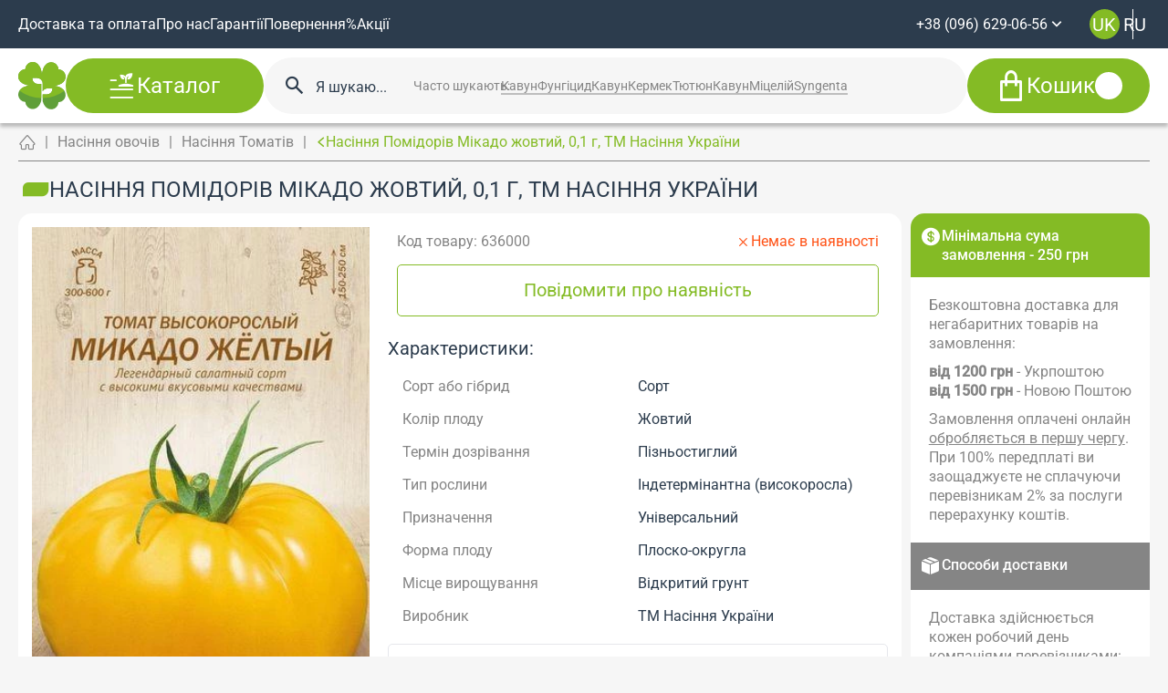

--- FILE ---
content_type: text/html; charset=utf-8
request_url: https://zernyatko.in.ua/vegetables/tomato/tomat-mikado-zheltyy-02-g
body_size: 116611
content:
<!doctype html>
<html data-n-head-ssr lang="uk" data-n-head="%7B%22lang%22:%7B%22ssr%22:%22uk%22%7D%7D">
  <head >
    <meta data-n-head="ssr" charset="utf-8"><meta data-n-head="ssr" name="viewport" content="width=device-width, initial-scale=1, maximum-scale=1.0, user-scalable=no"><meta data-n-head="ssr" name="format-detection" content="telephone=no"><meta data-n-head="ssr" data-hid="description" name="description" content="Купити Насіння Помідорів Мікадо жовтий, 0,1 г, ТМ Насіння України в інтернет-магазині Зернятко 🏶🏶🏶 Великий вибір ✱ Насіння Помідорів Мікадо жовтий, 0,1 г, ТМ Насіння України за ціною №❶ в Україні ✈ Доставка по Україні ☎ (096) 629-06-96"><meta data-n-head="ssr" data-hid="og:title" property="og:title" content="Насіння Помідорів Мікадо жовтий, 0,1 г, ТМ Насіння України купити з доставкою по Києву та Україні | Zernyatko"><meta data-n-head="ssr" data-hid="og:description" property="og:description" content="Купити Насіння Помідорів Мікадо жовтий, 0,1 г, ТМ Насіння України в інтернет-магазині Зернятко 🏶🏶🏶 Великий вибір ✱ Насіння Помідорів Мікадо жовтий, 0,1 г, ТМ Насіння України за ціною №❶ в Україні ✈ Доставка по Україні ☎ (096) 629-06-96"><meta data-n-head="ssr" data-hid="og:image" property="og:image" content="https://zernyatko.in.ua/storage/media/uploads/tomat-mikado-zheltyy-02-g.jpg"><meta data-n-head="ssr" data-hid="og:url" property="og:url" content="https://zernyatko.in.ua/vegetables/tomato/tomat-mikado-zheltyy-02-g"><meta data-n-head="ssr" data-hid="og:type" property="og:type" content="website"><meta data-n-head="ssr" data-hid="og:locale" property="og:locale" content="uk"><meta data-n-head="ssr" data-hid="og:site_name" property="og:site_name" content="Zernyatko"><title>Насіння Помідорів Мікадо жовтий, 0,1 г, ТМ Насіння України купити з доставкою по Києву та Україні | Zernyatko</title><link data-n-head="ssr" rel="icon" type="image/x-icon" href="https://zernyatko.in.ua//storage/media/uploads/noviy_sayt/Vector.png"><link data-n-head="ssr" rel="icon" type="image/x-icon" href="https://zernyatko.in.ua/storage/media/uploads/noviy_sayt/Vector.png"><link data-n-head="ssr" rel="canonical" href="https://zernyatko.in.ua/vegetables/tomato/tomat-mikado-zheltyy-02-g"><link data-n-head="ssr" rel="alternate" hreflang="uk" href="https://zernyatko.in.ua/vegetables/tomato/tomat-mikado-zheltyy-02-g"><link data-n-head="ssr" rel="alternate" hreflang="ru" href="https://zernyatko.in.ua/ru/vegetables/tomato/tomat-mikado-zheltyy-02-g"><script data-n-head="ssr" type="text/javascript" charset="utf-8">(function(w,d,s,l,i){w[l]=w[l]||[];w[l].push({'gtm.start':
              new Date().getTime(),event:'gtm.js'});var f=d.getElementsByTagName(s)[0],
              j=d.createElement(s),dl=l!='dataLayer'?'&l='+l:'';j.async=true;j.src=
              'https://www.googletagmanager.com/gtm.js?id='+i+dl;f.parentNode.insertBefore(j,f);
              })(window,document,'script','dataLayer','GTM-KPFRQH2');</script><script data-n-head="ssr" data-hid="gtm-script">if(!window._gtm_init){window._gtm_init=1;(function(w,n,d,m,e,p){w[d]=(w[d]==1||n[d]=='yes'||n[d]==1||n[m]==1||(w[e]&&w[e][p]&&w[e][p]()))?1:0})(window,navigator,'doNotTrack','msDoNotTrack','external','msTrackingProtectionEnabled');(function(w,d,s,l,x,y){w[x]={};w._gtm_inject=function(i){if(w.doNotTrack||w[x][i])return;w[x][i]=1;w[l]=w[l]||[];w[l].push({'gtm.start':new Date().getTime(),event:'gtm.js'});var f=d.getElementsByTagName(s)[0],j=d.createElement(s);j.async=true;j.src='https://www.googletagmanager.com/gtm.js?id='+i;f.parentNode.insertBefore(j,f);}})(window,document,'script','dataLayer','_gtm_ids','_gtm_inject')}</script><script data-n-head="ssr" type="application/ld+json">{"@context":"https://schema.org/","@type":"BreadcrumbList","itemListElement":[[{"@type":"ListItem","position":1,"name":"Головна","item":"https://zernyatko.in.ua"},{"@type":"ListItem","position":2,"name":"Насіння овочів","item":"/vegetables"},{"@type":"ListItem","position":3,"name":"Насіння Томатів","item":"/vegetables/tomato"},{"@type":"ListItem","position":4,"name":"Насіння Помідорів Мікадо жовтий, 0,1 г, ТМ Насіння України","item":""}]]}</script><script data-n-head="ssr" type="application/ld+json">{"@context":"https://schema.org/","@type":"Product","name":"Насіння Помідорів Мікадо жовтий, 0,1 г, ТМ Насіння України","category":"Насіння Томатів","image":["https://zernyatko.in.ua/media/images/orig/uploads/tomat-mikado-zheltyy-02-g.jpg"],"brand":{"@type":"Brand","name":"ТМ Насіння України"},"manufacturer":"ТМ Насіння України","sku":"636000","description":"Пізньостиглий сорт. Вегетаційний період від сходів до початку плодоношення 130-140 днів. Кущ високорослий, висотою 150-250см. Плід плоскоокруглої, великий, м&#39;ясистий, щільний, жовтого забарвлення, масою 300-600г, відмінних смакових якостей. Плоди довго зберігаються. Використовуються для споживан...","offers":{"@type":"Offer","availability":"https://schema.org/OutOfStock","price":"7.00","priceCurrency":"UAH","url":"https://zernyatko.in.ua/vegetables/tomato/tomat-mikado-zheltyy-02-g"}}</script><script data-n-head="ssr" type="application/ld+json">{"@context":"http://schema.org/","@type":"WebSite","url":"https://zernyatko.in.ua/","potentialAction":{"@type":"SearchAction","target":"https://zernyatko.in.ua/search?q={search_term_string}","query-input":"required name=search_term_string"}}</script><style data-vue-ssr-id="5b86ea9e:0 fd5479ae:0 1adb391c:0 09a44d53:0 e31ed684:0 24bce3bc:0 7c36381f:0 89a69318:0 f58f18a4:0 3581e220:0 2e96adf8:0 16df7401:0 1276d0ba:0 7bb7b873:0 615c8d29:0 b7535968:0 0e8695d6:0 130f1fb0:0 70a76df2:0 4d0dadb4:0 761bafa2:0 b5140ed6:0 66786cc5:0 acd78a7e:0 8c62f770:0 d404a478:0 3823d25f:0 f71e66ea:0 1150699c:0 3599ce48:0">.slick-track[data-v-e4caeaf8]{display:block;left:0;position:relative;top:0;transform:translateZ(0)}.slick-track.slick-center[data-v-e4caeaf8]{margin-left:auto;margin-right:auto}.slick-track[data-v-e4caeaf8]:after,.slick-track[data-v-e4caeaf8]:before{content:"";display:table}.slick-track[data-v-e4caeaf8]:after{clear:both}.slick-loading .slick-track[data-v-e4caeaf8]{visibility:hidden}.slick-slide[data-v-e4caeaf8]{display:none;float:left;height:100%;min-height:1px}[dir=rtl] .slick-slide[data-v-e4caeaf8]{float:right}.slick-slide img[data-v-e4caeaf8]{display:block}.slick-slide.slick-loading img[data-v-e4caeaf8]{display:none}.slick-slide.dragging img[data-v-e4caeaf8]{pointer-events:none}.slick-initialized .slick-slide[data-v-e4caeaf8]{display:block}.slick-loading .slick-slide[data-v-e4caeaf8]{visibility:hidden}.slick-vertical .slick-slide[data-v-e4caeaf8]{border:1px solid transparent;display:block;height:auto}.slick-arrow.slick-hidden[data-v-21137603]{display:none}.slick-slider[data-v-3d1a4f76]{box-sizing:border-box;display:block;position:relative;-webkit-user-select:none;-moz-user-select:none;user-select:none;-webkit-touch-callout:none;touch-action:pan-y;-khtml-user-select:none;-webkit-tap-highlight-color:transparent}.slick-list[data-v-3d1a4f76]{display:block;margin:0;overflow:hidden;padding:0;position:relative;transform:translateZ(0)}.slick-list[data-v-3d1a4f76]:focus{outline:none}.slick-list.dragging[data-v-3d1a4f76]{cursor:pointer;cursor:hand}
@charset "UTF-8";@font-face{font-family:"slick";src:url([data-uri]) format("woff")}.slick-next,.slick-prev{border:none;cursor:pointer;display:block;font-size:0;height:20px;line-height:0;padding:0;position:absolute;top:50%;transform:translateY(-50%);width:20px}.slick-next,.slick-next:focus,.slick-next:hover,.slick-prev,.slick-prev:focus,.slick-prev:hover{background:transparent;color:transparent;outline:none}.slick-next:focus:before,.slick-next:hover:before,.slick-prev:focus:before,.slick-prev:hover:before{opacity:1}.slick-next.slick-disabled:before,.slick-prev.slick-disabled:before{opacity:.25}.slick-next:before,.slick-prev:before{color:#fff;font-family:"slick";font-size:20px;line-height:1;opacity:.75;-webkit-font-smoothing:antialiased;-moz-osx-font-smoothing:grayscale}.slick-prev{left:-25px}[dir=rtl] .slick-prev{left:auto;right:-25px}.slick-prev:before{content:"←"}[dir=rtl] .slick-prev:before{content:"→"}.slick-next{right:-25px}[dir=rtl] .slick-next{left:-25px;right:auto}.slick-next:before{content:"→"}[dir=rtl] .slick-next:before{content:"←"}.slick-dotted.slick-slider{margin-bottom:30px}.slick-dots{bottom:-25px;display:block;list-style:none;margin:0;padding:0;position:absolute;text-align:center;width:100%}.slick-dots li{display:inline-block;margin:0 5px;padding:0;position:relative}.slick-dots li,.slick-dots li button{cursor:pointer;height:20px;width:20px}.slick-dots li button{background:transparent;border:0;color:transparent;display:block;font-size:0;line-height:0;outline:none;padding:5px}.slick-dots li button:focus,.slick-dots li button:hover{outline:none}.slick-dots li button:focus:before,.slick-dots li button:hover:before{opacity:1}.slick-dots li button:before{color:#000;content:"•";font-family:"slick";font-size:6px;height:20px;left:0;line-height:20px;opacity:.25;position:absolute;text-align:center;top:0;width:20px;-webkit-font-smoothing:antialiased;-moz-osx-font-smoothing:grayscale}.slick-dots li.slick-active button:before{color:#000;opacity:.75}
:root{--vs-colors--lightest:rgba(60,60,60,.26);--vs-colors--light:rgba(60,60,60,.5);--vs-colors--dark:#333;--vs-colors--darkest:rgba(0,0,0,.15);--vs-search-input-color:inherit;--vs-search-input-bg:#fff;--vs-search-input-placeholder-color:inherit;--vs-font-size:1rem;--vs-line-height:1.4;--vs-state-disabled-bg:#f8f8f8;--vs-state-disabled-color:var(--vs-colors--light);--vs-state-disabled-controls-color:var(--vs-colors--light);--vs-state-disabled-cursor:not-allowed;--vs-border-color:var(--vs-colors--lightest);--vs-border-width:1px;--vs-border-style:solid;--vs-border-radius:4px;--vs-actions-padding:4px 6px 0 3px;--vs-controls-color:var(--vs-colors--light);--vs-controls-size:1;--vs-controls--deselect-text-shadow:0 1px 0 #fff;--vs-selected-bg:#f0f0f0;--vs-selected-color:var(--vs-colors--dark);--vs-selected-border-color:var(--vs-border-color);--vs-selected-border-style:var(--vs-border-style);--vs-selected-border-width:var(--vs-border-width);--vs-dropdown-bg:#fff;--vs-dropdown-color:inherit;--vs-dropdown-z-index:1000;--vs-dropdown-min-width:160px;--vs-dropdown-max-height:350px;--vs-dropdown-box-shadow:0px 3px 6px 0px var(--vs-colors--darkest);--vs-dropdown-option-bg:#000;--vs-dropdown-option-color:var(--vs-dropdown-color);--vs-dropdown-option-padding:3px 20px;--vs-dropdown-option--active-bg:#5897fb;--vs-dropdown-option--active-color:#fff;--vs-dropdown-option--deselect-bg:#fb5858;--vs-dropdown-option--deselect-color:#fff;--vs-transition-timing-function:cubic-bezier(1,-0.115,0.975,0.855);--vs-transition-duration:150ms}.v-select{font-family:inherit;position:relative}.v-select,.v-select *{box-sizing:border-box}:root{--vs-transition-timing-function:cubic-bezier(1,0.5,0.8,1);--vs-transition-duration:0.15s}@keyframes vSelectSpinner{0%{transform:rotate(0deg)}to{transform:rotate(1turn)}}.vs__fade-enter-active,.vs__fade-leave-active{pointer-events:none;transition:opacity .15s cubic-bezier(1,.5,.8,1);transition:opacity var(--vs-transition-duration) var(--vs-transition-timing-function)}.vs__fade-enter,.vs__fade-leave-to{opacity:0}:root{--vs-disabled-bg:var(--vs-state-disabled-bg);--vs-disabled-color:var(--vs-state-disabled-color);--vs-disabled-cursor:var(--vs-state-disabled-cursor)}.vs--disabled .vs__clear,.vs--disabled .vs__dropdown-toggle,.vs--disabled .vs__open-indicator,.vs--disabled .vs__search,.vs--disabled .vs__selected{background-color:#f8f8f8;background-color:var(--vs-disabled-bg);cursor:not-allowed;cursor:var(--vs-disabled-cursor)}.v-select[dir=rtl] .vs__actions{padding:0 3px 0 6px}.v-select[dir=rtl] .vs__clear{margin-left:6px;margin-right:0}.v-select[dir=rtl] .vs__deselect{margin-left:0;margin-right:2px}.v-select[dir=rtl] .vs__dropdown-menu{text-align:right}.vs__dropdown-toggle{-webkit-appearance:none;-moz-appearance:none;appearance:none;background:#fff;background:var(--vs-search-input-bg);border:1px solid rgba(60,60,60,.26);border:var(--vs-border-width) var(--vs-border-style) var(--vs-border-color);border-radius:4px;border-radius:var(--vs-border-radius);display:flex;padding:0 0 4px;white-space:normal}.vs__selected-options{display:flex;flex-basis:100%;flex-grow:1;flex-wrap:wrap;padding:0 2px;position:relative}.vs__actions{align-items:center;display:flex;padding:4px 6px 0 3px;padding:var(--vs-actions-padding)}.vs--searchable .vs__dropdown-toggle{cursor:text}.vs--unsearchable .vs__dropdown-toggle{cursor:pointer}.vs--open .vs__dropdown-toggle{border-bottom-color:transparent;border-bottom-left-radius:0;border-bottom-right-radius:0}.vs__open-indicator{fill:rgba(60,60,60,.5);fill:var(--vs-controls-color);transform:scale(1);transform:scale(var(--vs-controls-size));transition:transform .15s cubic-bezier(1,.5,.8,1);transition:transform var(--vs-transition-duration) var(--vs-transition-timing-function);transition-timing-function:cubic-bezier(1,.5,.8,1);transition-timing-function:var(--vs-transition-timing-function)}.vs--open .vs__open-indicator{transform:rotate(180deg) scale(1);transform:rotate(180deg) scale(var(--vs-controls-size))}.vs--loading .vs__open-indicator{opacity:0}.vs__clear{fill:rgba(60,60,60,.5);fill:var(--vs-controls-color);background-color:transparent;border:0;cursor:pointer;margin-right:8px;padding:0}.vs__dropdown-menu{background:#fff;background:var(--vs-dropdown-bg);border:1px solid rgba(60,60,60,.26);border:var(--vs-border-width) var(--vs-border-style) var(--vs-border-color);border-radius:0 0 4px 4px;border-radius:0 0 var(--vs-border-radius) var(--vs-border-radius);border-top-style:none;box-shadow:0 3px 6px 0 rgba(0,0,0,.15);box-shadow:var(--vs-dropdown-box-shadow);box-sizing:border-box;color:inherit;color:var(--vs-dropdown-color);display:block;left:0;list-style:none;margin:0;max-height:350px;max-height:var(--vs-dropdown-max-height);min-width:160px;min-width:var(--vs-dropdown-min-width);overflow-y:auto;padding:5px 0;position:absolute;text-align:left;top:calc(100% - 1px);top:calc(100% - var(--vs-border-width));width:100%;z-index:1000;z-index:var(--vs-dropdown-z-index)}.vs__no-options{text-align:center}.vs__dropdown-option{clear:both;color:inherit;color:var(--vs-dropdown-option-color);cursor:pointer;display:block;line-height:1.42857143;padding:3px 20px;padding:var(--vs-dropdown-option-padding);white-space:nowrap}.vs__dropdown-option--highlight{background:#5897fb;background:var(--vs-dropdown-option--active-bg);color:#fff;color:var(--vs-dropdown-option--active-color)}.vs__dropdown-option--deselect{background:#fb5858;background:var(--vs-dropdown-option--deselect-bg);color:#fff;color:var(--vs-dropdown-option--deselect-color)}.vs__dropdown-option--disabled{background:#f8f8f8;background:var(--vs-state-disabled-bg);color:rgba(60,60,60,.5);color:var(--vs-state-disabled-color);cursor:not-allowed;cursor:var(--vs-state-disabled-cursor)}.vs__selected{align-items:center;background-color:#f0f0f0;background-color:var(--vs-selected-bg);border:1px solid rgba(60,60,60,.26);border:var(--vs-selected-border-width) var(--vs-selected-border-style) var(--vs-selected-border-color);border-radius:4px;border-radius:var(--vs-border-radius);color:#333;color:var(--vs-selected-color);display:flex;line-height:1.4;line-height:var(--vs-line-height);margin:4px 2px 0;padding:0 .25em;z-index:0}.vs__deselect{fill:rgba(60,60,60,.5);fill:var(--vs-controls-color);-webkit-appearance:none;-moz-appearance:none;appearance:none;background:none;border:0;cursor:pointer;display:inline-flex;margin-left:4px;padding:0;text-shadow:0 1px 0 #fff;text-shadow:var(--vs-controls--deselect-text-shadow)}.vs--single .vs__selected{background-color:transparent;border-color:transparent}.vs--single.vs--loading .vs__selected,.vs--single.vs--open .vs__selected{opacity:.4;position:absolute}.vs--single.vs--searching .vs__selected{display:none}.vs__search::-webkit-search-cancel-button{display:none}.vs__search::-ms-clear,.vs__search::-webkit-search-decoration,.vs__search::-webkit-search-results-button,.vs__search::-webkit-search-results-decoration{display:none}.vs__search,.vs__search:focus{-webkit-appearance:none;-moz-appearance:none;appearance:none;background:none;border:1px solid transparent;border-left:none;box-shadow:none;color:inherit;color:var(--vs-search-input-color);flex-grow:1;font-size:1rem;font-size:var(--vs-font-size);line-height:1.4;line-height:var(--vs-line-height);margin:4px 0 0;max-width:100%;outline:none;padding:0 7px;width:0;z-index:1}.vs__search::-moz-placeholder{color:inherit;color:var(--vs-search-input-placeholder-color)}.vs__search::placeholder{color:inherit;color:var(--vs-search-input-placeholder-color)}.vs--unsearchable .vs__search{opacity:1}.vs--unsearchable:not(.vs--disabled) .vs__search{cursor:pointer}.vs--single.vs--searching:not(.vs--open):not(.vs--loading) .vs__search{opacity:.2}.vs__spinner{align-self:center;animation:vSelectSpinner 1.1s linear infinite;border:.9em solid hsla(0,0%,39%,.1);border-left-color:rgba(60,60,60,.45);font-size:5px;opacity:0;overflow:hidden;text-indent:-9999em;transform:translateZ(0) scale(1);transform:translateZ(0) scale(var(--vs-controls--spinner-size,var(--vs-controls-size)));transition:opacity .1s}.vs__spinner,.vs__spinner:after{border-radius:50%;height:5em;transform:scale(1);transform:scale(var(--vs-controls--spinner-size,var(--vs-controls-size)));width:5em}.vs--loading .vs__spinner{opacity:1}.mt-L{padding-top:75px}@media(max-width:1024px){.mt-L{padding-top:50px}}@media(max-width:576px){.mt-L{padding-top:25px}}.mb-L{padding-bottom:75px}@media(max-width:1024px){.mb-L{padding-bottom:50px}}@media(max-width:576px){.mb-L{padding-bottom:25px}}.mt-M{padding-top:100px}@media(max-width:1024px){.mt-M{padding-top:75px}}@media(max-width:576px){.mt-M{padding-top:50px}}.mb-M{padding-bottom:100px}@media(max-width:1024px){.mb-M{padding-bottom:75px}}@media(max-width:576px){.mb-M{padding-bottom:50px}}.mt-S{padding-top:25px}@media(max-width:1024px){.mt-S{padding-top:25px}}@media(max-width:576px){.mt-S{padding-top:25px}}.mb-S{padding-bottom:25px}@media(max-width:1024px){.mb-S{padding-bottom:25px}}@media(max-width:576px){.mb-S{padding-bottom:25px}}.mt-NON{padding-top:15px}@media(max-width:1024px){.mt-NON{padding-top:15px}}@media(max-width:576px){.mt-NON{padding-top:15px}}.mb-NON{padding-bottom:15px}@media(max-width:1024px){.mb-NON{padding-bottom:15px}}@media(max-width:576px){.mb-NON{padding-bottom:15px}}/*! normalize.css v8.0.1 | MIT License | github.com/necolas/normalize.css */html{line-height:1.15;-webkit-text-size-adjust:100%}body{margin:0}main{display:block}h1{font-size:2em;margin:.67em 0}hr{box-sizing:content-box;height:0;overflow:visible}pre{font-family:monospace,monospace;font-size:1em}a{background-color:transparent}abbr[title]{border-bottom:none;text-decoration:underline;-webkit-text-decoration:underline dotted;text-decoration:underline dotted}b,strong{font-weight:bolder}code,kbd,samp{font-family:monospace,monospace;font-size:1em}small{font-size:80%}sub,sup{font-size:75%;line-height:0;position:relative;vertical-align:baseline}sub{bottom:-.25em}sup{top:-.5em}img{border-style:none}button,input,optgroup,select,textarea{font-family:inherit;font-size:100%;line-height:1.15;margin:0}button,input{overflow:visible}button,select{text-transform:none}[type=button],[type=reset],[type=submit],button{-webkit-appearance:button}[type=button]::-moz-focus-inner,[type=reset]::-moz-focus-inner,[type=submit]::-moz-focus-inner,button::-moz-focus-inner{border-style:none;padding:0}[type=button]:-moz-focusring,[type=reset]:-moz-focusring,[type=submit]:-moz-focusring,button:-moz-focusring{outline:1px dotted ButtonText}fieldset{padding:.35em .75em .625em}legend{box-sizing:border-box;color:inherit;display:table;max-width:100%;padding:0;white-space:normal}progress{vertical-align:baseline}textarea{overflow:auto}[type=checkbox],[type=radio]{box-sizing:border-box;padding:0}[type=number]::-webkit-inner-spin-button,[type=number]::-webkit-outer-spin-button{height:auto}[type=search]{-webkit-appearance:textfield;outline-offset:-2px}[type=search]::-webkit-search-decoration{-webkit-appearance:none}::-webkit-file-upload-button{-webkit-appearance:button;font:inherit}details{display:block}summary{display:list-item}[hidden],template{display:none}@font-face{font-display:block;font-family:"icons";font-style:normal;font-weight:400;src:url(/_nuxt/fonts/icons.3d1bb7e.eot);src:url(/_nuxt/fonts/icons.3d1bb7e.eot#iefix) format("embedded-opentype"),url(/_nuxt/fonts/icons.62be56d.woff2) format("woff2"),url(/_nuxt/fonts/icons.adf6300.ttf) format("truetype"),url(/_nuxt/fonts/icons.7783079.woff) format("woff"),url(/_nuxt/img/icons.1c30e2d.svg#icons) format("svg")}[class*=ic-]:before{font-family:"icons"!important;speak:never;font-feature-settings:normal;font-style:normal;font-variant:normal;font-weight:400;line-height:1;text-transform:none;transition:inherit;-webkit-font-smoothing:antialiased;-moz-osx-font-smoothing:grayscale}.ic-gift:before{content:""}.ic-percent:before{content:""}.ic-search-circle:before{content:""}.ic-delivery:before{content:""}.ic-note:before{content:""}.ic-clock:before{content:""}.ic-coment:before{content:""}.ic-house:before{content:""}.ic-persent:before{content:""}.ic-user:before{content:""}.ic-update:before{content:""}.ic-search:before{content:""}.ic-plus-rounded:before{content:""}.ic-plus:before{content:""}.ic-phone:before{content:""}.ic-moon:before{content:""}.ic-money-box:before{content:""}.ic-guaranty-1:before{content:""}.ic-guaranty:before{content:""}.ic-gear:before{content:""}.ic-eye-off-line:before{content:""}.ic-eye-line:before{content:""}.ic-dollar:before{content:""}.ic-delete:before{content:""}.ic-copy:before{content:""}.ic-close:before{content:""}.ic-check:before{content:""}.ic-calendar:before{content:""}.ic-branche:before{content:""}.ic-box:before{content:""}.ic-bag:before{content:""}.ic-leaf:before{content:""}.ic-call:before{content:""}.ic-blog:before{content:""}.ic-menu:before{content:""}.ic-owl:before{content:""}.ic-chevron-down:before{content:""}.ic-chevron-right:before{content:""}.ic-chevron-lg:before{content:""}.ic-star:before{content:""}.ic-chevron-left:before{content:""}.ic-arrow-left:before{content:""}.ic-arrow-right:before{content:""}.ic-denger:before{content:""}.ic-arrow-lg-left:before{content:""}.ic-chevron-right-sm:before{content:""}.ic-chevron-left-sm:before{content:""}.ic-bag-fill:before{content:""}.ic-danger-thin:before{content:""}.ic-file-copy-line:before{content:""}#wrapper{overflow:hidden}html{scroll-behavior:smooth}.wfp-widget-container{background:rgba(0,0,0,.7)!important}.limitMsg{color:#ff5216;font-size:12px}ins{font-weight:800!important;-webkit-text-decoration:none!important;text-decoration:none!important}body{background-color:#f6f6f6;color:#2c3c4d;font-family:"Roboto",sans-serif;font-size:16px}body.lock{overflow:hidden;touch-action:none}body.lock::-webkit-scrollbar,body.lock::-webkit-scrollbar-track{display:none}body.lock::-webkit-scrollbar-thumb{display:none}.app{display:flex;flex-direction:column;min-height:100vh}.app .page{flex:1 1 auto}.app>*{min-width:0}hr{height:1px;width:100%}.top-block,hr{background-color:#fff}.top-block{border-radius:15px;margin-bottom:15px;padding:20px}.top-block>:not(:last-child){margin-bottom:20px}@media screen and (max-width:1024px){.top-block>:not(:last-child){margin-bottom:15px}.top-block{padding:10px}}@media screen and (max-width:576px){.top-block{margin-bottom:10px}}.top-block .actions{--bt-gap-y:10px;--bt-gap-x:10px}@media screen and (max-width:768px){.top-block .actions{align-items:stretch;flex-direction:column}}.ttc{text-transform:capitalize}*{border:0;margin:0;padding:0}*,:after,:before{box-sizing:border-box}body,html{height:100%;min-width:320px}body{line-height:137%;-ms-text-size-adjust:100%;-moz-text-size-adjust:100%;-webkit-text-size-adjust:100%;-webkit-font-smoothing:antialiased;-moz-osx-font-smoothing:grayscale}button,input,textarea{font-family:"Roboto",sans-serif;font-size:inherit}button{background-color:inherit}a,button{color:inherit;cursor:pointer}a:hover,a:link,a:visited{-webkit-text-decoration:none;text-decoration:none}ul li{list-style:none}img{vertical-align:top}h1,h2,h3,h4,h5,h6{font-size:inherit;font-weight:inherit}.container{margin:0 auto;max-width:1900px;padding-left:100px;padding-right:100px;width:100%}@media screen and (max-width:1368px){.container{padding-left:100px;padding-right:100px}}@media screen and (max-width:1280px){.container{padding-left:20px;padding-right:20px}}@media screen and (max-width:768px){.container{padding-left:20px;padding-right:20px}}@media screen and (max-width:576px){.container{padding-left:10px;padding-right:10px}}.container-fluid{max-width:none}.grid{--g-col:12;--g-rows:1;--gap-y:25px;--gap-x:25px;display:grid;grid-template-columns:repeat(12,1fr);grid-template-columns:repeat(var(--g-col),1fr);grid-template-rows:repeat(1,1fr);grid-template-rows:repeat(var(--g-rows),1fr);grid-gap:25px 25px;grid-gap:var(--gap-y) var(--gap-x)}@media screen and (max-width:576px){.grid{--g-col:4}}.col,.col--1{--width-col:1;grid-column:auto/span 1;grid-column:auto/span var(--width-col)}@media screen and (max-width:576px){.col--1{--width-col:2}}.col--2{--width-col:2;grid-column:auto/span 2;grid-column:auto/span var(--width-col)}@media screen and (max-width:576px){.col--2{--width-col:2}}.col--3{--width-col:3;grid-column:auto/span 3;grid-column:auto/span var(--width-col)}@media screen and (max-width:576px){.col--3{--width-col:2}}.col--4{--width-col:4;grid-column:auto/span 4;grid-column:auto/span var(--width-col)}@media screen and (max-width:576px){.col--4{--width-col:2}}.col--5{--width-col:5;grid-column:auto/span 5;grid-column:auto/span var(--width-col)}@media screen and (max-width:576px){.col--5{--width-col:2}}.col--6{--width-col:6;grid-column:auto/span 6;grid-column:auto/span var(--width-col)}@media screen and (max-width:576px){.col--6{--width-col:2}}.col--7{--width-col:7;grid-column:auto/span 7;grid-column:auto/span var(--width-col)}@media screen and (max-width:576px){.col--7{--width-col:2}}.col--8{--width-col:8;grid-column:auto/span 8;grid-column:auto/span var(--width-col)}@media screen and (max-width:576px){.col--8{--width-col:2}}.col--9{--width-col:9;grid-column:auto/span 9;grid-column:auto/span var(--width-col)}@media screen and (max-width:576px){.col--9{--width-col:2}}.col--10{--width-col:10;grid-column:auto/span 10;grid-column:auto/span var(--width-col)}@media screen and (max-width:576px){.col--10{--width-col:2}}.col--11{--width-col:11;grid-column:auto/span 11;grid-column:auto/span var(--width-col)}@media screen and (max-width:576px){.col--11{--width-col:2}}.col--12{--width-col:12;grid-column:auto/span 12;grid-column:auto/span var(--width-col)}@media screen and (max-width:576px){.col--12{--width-col:2}}.g-col--100{--width-col:var(--g-col);grid-column:auto/span var(--g-col);grid-column:auto/span var(--width-col)}.grid-sm{--g-sm-col:4;--g-sm-rows:1;--gap-sm-y:25px;--gap-sm-x:25px;--grid-sm-pt:0px;display:grid;grid-template-columns:repeat(4,1fr);grid-template-columns:repeat(var(--g-sm-col),1fr);grid-template-rows:repeat(1,1fr);grid-template-rows:repeat(var(--g-sm-rows),1fr);grid-gap:25px 25px;grid-gap:var(--gap-sm-y) var(--gap-sm-x);gap:25px 25px;gap:var(--gap-sm-y) var(--gap-sm-x);padding-top:0;padding-top:var(--grid-sm-pt)}.g-col-sm--100{--width-col:var(--g-sm-col);grid-column:auto/span var(--g-sm-col);grid-column:auto/span var(--width-col)}[class*=g-tc-]{--gap-sm-y:20px;--gap-sm-x:20px}.g-tc-4{--g-sm-col:4}@media screen and (max-width:1440px){.g-tc-4{--g-sm-col:3}}@media screen and (max-width:1024px){.g-tc-4{--g-sm-col:2}}@media screen and (max-width:640px){.g-tc-4{--g-sm-col:1}}.g-tc-3{--g-sm-col:3}@media screen and (max-width:1024px){.g-tc-3{--g-sm-col:2}}@media screen and (max-width:640px){.g-tc-3{--g-sm-col:1}}.g-tc-2{--g-sm-col:2}@media screen and (max-width:1024px){.g-tc-2{--g-sm-col:1}}.g-tc-1{--g-sm-col:1}html.lenis{height:auto}.lenis.lenis-smooth{scroll-behavior:auto}.lenis.lenis-smooth [data-lenis-prevent]{overscroll-behavior:contain}.lenis.lenis-stopped{overflow:hidden}.lenis.lenis-scrolling iframe{pointer-events:none}.title{color:#000;display:block;font-size:34px;font-weight:700;line-height:42px;text-align:left}@media(max-width:960px){.title{font-size:30px;line-height:36px}}.section-header{align-items:center;display:flex;justify-content:space-between;margin-bottom:20px}.view-all{border-radius:0;color:#f1c10f;cursor:pointer;font-size:24px;font-weight:700;justify-content:left;line-height:29px;position:relative;text-align:left;transition:.3s}.view-all:after{content:"";font-family:"icons";font-size:14px;margin-left:10px;position:absolute}.view-all i{display:block;margin-left:10px}.view-all:hover{color:#000}.view-all:hover i:after{opacity:0}.view-all:hover i:before{opacity:1}@media screen and (max-width:990.98px){.view-all{font-size:20px;line-height:24px}}@media screen and (max-width:480px){.view-all{font-size:16px;line-height:20px}.view-all i{height:14px;width:20px}.view-all i:after,.view-all i:before{background-size:100% 100%}}.h1:not(.tabs-link),h1{color:#2c3c4d;font-family:"Roboto",sans-serif;font-size:20px;font-weight:400;line-height:137%;text-transform:uppercase}@media(min-width:991px){.h1:not(.tabs-link),h1{font-size:calc(7.19914px + 1.29171vw)}}@media screen and (min-width:1920px){.h1:not(.tabs-link),h1{font-size:32px}}.h2,h2{color:#2c3c4d;font-family:"Roboto",sans-serif;font-size:20px;font-weight:400;line-height:137%}@media(min-width:991px){.h2,h2{font-size:calc(7.19914px + 1.29171vw)}}@media screen and (min-width:1920px){.h2,h2{font-size:32px}}.h3,h3{color:#2c3c4d;font-family:"Roboto",sans-serif;font-size:20px;font-weight:400;line-height:137%}@media(min-width:991px){.h3,h3{font-size:calc(15.73305px + .43057vw)}}@media screen and (min-width:1920px){.h3,h3{font-size:24px}}.h4,h4{color:#2c3c4d;font-family:"Roboto",sans-serif;font-size:18px;font-weight:400;line-height:137%}@media(min-width:991px){.h4,h4{font-size:calc(15.86652px + .21529vw)}}@media screen and (min-width:1920px){.h4,h4{font-size:20px}}.h5,h5{color:#2c3c4d;font-family:"Roboto",sans-serif;font-size:16px;font-weight:400;line-height:137%}@media(min-width:991px){.h5,h5{font-size:calc(13.86652px + .21529vw)}}@media screen and (min-width:1920px){.h5,h5{font-size:18px}}.h6,h6{color:#2c3c4d;font-family:"Roboto",sans-serif;font-size:14px;font-weight:400;line-height:137%}@media(min-width:991px){.h6,h6{font-size:calc(11.86652px + .21529vw)}}@media screen and (min-width:1920px){.h6,h6{font-size:16px}}.headline{--h-pt:0px;--h-pb:0px;align-items:center;display:flex;gap:10px;padding:0;padding:var(--h-pt) 0 var(--h-pb) 0}.headline h1{margin:0}.headline img{width:60px}.headline:before{color:#84bb25;font-size:16px}@media screen and (max-width:1024px){.headline{--h-pt:15px;--h-pb:15px}}@media screen and (max-width:576px){.headline{--h-pt:0px;--h-pb:0px}}.headline--left{text-align:left}.headline--center{text-align:center}.headline--right{text-align:right}.p-lg,.p-md,.p-sm{color:#2c3c4d;line-height:137%}.p-lg{font-size:20px}.p-md{font-size:16px}.p-sm{font-size:14px}.redactor{color:#858585}.redactor h2,.redactor h3,.redactor h4{margin-bottom:10px}.redactor h4,.redactor h4 li{font-size:20px}.redactor h5{margin-bottom:20px}.redactor h5,.redactor h5 li{font-size:16px}.redactor h6{font-size:14px;margin-bottom:15px}.redactor h1 li,.redactor h2 li,.redactor h3 li,.redactor h4 li,.redactor h5 li,.redactor h6 li{margin-bottom:0}.redactor li,.redactor p,.redactor span{font-size:16px!important;margin-bottom:10px}.redactor a{color:#84bb25;cursor:pointer}.redactor b{font-weight:600}.redactor i{font-style:italic}.redactor br{display:block;height:20px;margin-bottom:20px}.redactor ol li,.redactor ul li{margin-left:20px;margin-right:20px;padding-left:27px;position:relative}@media screen and (max-width:768px){.redactor ol li,.redactor ul li{margin-left:15px;margin-right:15px}}.redactor ol li:not(:last-of-type),.redactor ul li:not(:last-of-type){margin-bottom:20px}@media screen and (max-width:576px){.redactor ol li:not(:last-of-type),.redactor ul li:not(:last-of-type){margin-bottom:10px}}.redactor ul li:before{content:"";font-family:"icons";-webkit-font-smoothing:antialiased;color:#98d234;font-size:17px;left:0;position:absolute;top:0}.redactor ol{counter-reset:olcounter}.redactor ol li{counter-increment:olcounter;list-style:none}.redactor ol li:before{align-items:center;background-color:#84bb25;border-radius:50%;color:#fff;content:counters(olcounter,".") "";display:flex;font-size:12px;height:20px;justify-content:center;left:0;line-height:125%;position:absolute;top:0;width:20px}.redactor img{border-radius:8px;display:block;height:auto!important;margin:0 0 15px;max-width:100%;width:100%}.redactor table{border:1px solid #9fb0bf;border-collapse:collapse;margin:0 auto;width:calc(100% - 100px)}@media screen and (max-width:820px){.redactor table{width:100%}}.redactor table tr:not(:last-child){border-bottom:2px solid #9fb0bf}.redactor table td{border:1px solid #9fb0bf;color:#000;font-size:14px;font-weight:400;height:75px;line-height:137%;padding:10px;text-align:center;vertical-align:middle}.redactor hr{background-color:#706f6f;height:1px;margin-bottom:20px;width:100%}.redactor>*{margin-top:0}.redactor>:last-child{margin-bottom:0;padding-bottom:0}.redactor.redactor-seo h1{display:flex;gap:19px;min-height:55px}@media screen and (max-width:1280px){.redactor.redactor-seo h1{padding-top:5px}}.redactor.redactor-seo h1:before{background:url(/_nuxt/img/title-leavs.d431440.svg) 0 0/50px 50px no-repeat;content:"";flex:0 0 50px}@media screen and (max-width:1280px){.redactor.redactor-seo h1:before{margin-top:-5px}}.redactor.redactor-seo h2:before,.redactor.redactor-seo h3:before,.redactor.redactor-seo h4:before,.redactor.redactor-seo h5:before,.redactor.redactor-seo h6:before{color:#84bb25;content:"";display:inline-block;font-family:"icons";font-size:20px;margin-right:10px}.clamp{--row-clamp:1;overflow:hidden;text-overflow:ellipsis;-webkit-box-orient:vertical;-webkit-line-clamp:1;-webkit-line-clamp:var(--row-clamp);display:-webkit-box;height:auto}.fade-enter-active,.fade-leave-active{transition:opacity .5s}.fade-enter,.fade-leave-to{opacity:0}.slide-enter-active,.slide-leave-active{transition:transform .5s}.slide-enter,.slide-leave-to{transform:translateX(120%)}.slideToggle-enter-active,.slideToggle-leave-active{transform:translateY(0);transition:transform .5s}.slide-leave-to,.slideToggle-enter{transform:translateY(-120%)}.fadeInDown-enter-active,.fadeInDown-leave-active{transition:opacity .5s,transform .5s}.fadeInDown-enter,.fadeInDown-leave-to{opacity:0;transform:translateY(-10%)}.accordion-head{align-items:center;cursor:pointer;display:flex;font-size:20px;gap:17px;justify-content:space-between;transition:color .3s ease 0s}@media screen and (max-width:990.98px){.accordion-head{font-size:16px}}@media(any-hover:hover){.accordion-head:hover{color:#84bb25}}.accordion-head.active{color:#84bb25}.accordion-head.active i:after{transform:translate(-50%,-50%) rotate(0deg)}.accordion-head i{height:19px;pointer-events:none;position:relative;width:19px}.accordion-head i:after,.accordion-head i:before{background-color:#2c3c4d;content:"";height:3px;left:50%;position:absolute;top:50%;transform:translate(-50%,-50%);width:100%}.accordion-head i:after{transform:translate(-50%,-50%) rotate(90deg);transition:transform .3s ease 0s}.nav-label{color:#fff;font-size:20px;text-transform:uppercase;transition:color .3s ease-in-out}@media screen and (max-width:990.98px){.nav-label{align-items:center;display:flex;flex-direction:row-reverse;font-size:16px;gap:10px;justify-content:space-between}}@media(any-hover:hover){.nav-label:hover{color:#98d234}}.nav-label.active:before{transform:rotate(-180deg)}@media screen and (max-width:990.98px){.nav-label:before{font-size:20px;transition:transform .3s ease 0s}}.nav-list{align-items:center;display:flex;justify-content:center;grid-gap:30px}@media screen and (max-width:990.98px){.nav-list{flex-direction:column;grid-gap:20px;align-items:flex-start}}.nav-item{position:relative}.nav-link{align-items:center;color:#fff;cursor:pointer;display:flex;-webkit-text-decoration:none;text-decoration:none;transition:color .3s ease-in-out}.nav-link.sale i:last-child{margin-left:5px}@media screen and (max-width:990.98px){.nav-link{color:#2c3c4d;font-size:20px;gap:0}}.nav-link i{font-size:22px;pointer-events:none}@media screen and (max-width:990.98px){.nav-link i:first-child{color:#858585;font-size:32px;line-height:0;margin-right:15px}}@media(any-hover:hover){.nav-link:hover{color:#98d234}}.nav-link.active--link.nuxt-link-exact-active{color:#98d234;-webkit-text-decoration:underline;text-decoration:underline}.nav-link.sale{color:#ff5216}.tabs{border-bottom:1px solid #858585;display:flex;flex:1 1 auto;gap:10px;overflow-x:auto}.tabs::-webkit-scrollbar{height:2px}@media screen and (max-width:576px){.tabs{border-bottom:none;position:relative}.tabs:before{background-color:#858585;bottom:0;content:"";height:1px;left:0;position:absolute;width:100%}}.tabs-top{align-items:center;background-color:#fff;display:flex;gap:10px;padding:0}@media screen and (max-width:990.98px){.tabs-item{flex:1 1 auto}}.tabs-link{align-items:center;background-color:#fff;border-bottom:2px solid transparent;border-radius:5px 5px 0 0;cursor:pointer;display:flex;font-size:20px;gap:10px;height:100%;justify-content:center;padding:9px 40px;text-transform:capitalize;transition:.3s;white-space:nowrap;width:100%}@media screen and (max-width:768px){.tabs-link{font-size:16px;padding:9px 10px}}@media screen and (max-width:576px){.tabs-link{font-size:16px}}.tabs-link:before{font-size:24px}.tabs-link.active,.tabs-link.active--link,.tabs-link:hover{background-color:#f6f6f6;border-color:#84bb25}.tabs-link.sale{color:#ff5216}.tabs-link.sale.active{background-color:#ff5216;border-color:#ff5216;color:#fff}img{width:100%}.ibg{--pb:0%;display:block;padding-bottom:0;padding-bottom:var(--pb);position:relative}.ibg picture img,.ibg>img,.ibg>video{height:100%;left:0;-o-object-fit:cover;object-fit:cover;position:absolute;top:0;width:100%}.tooltip span:before{font-size:18px;margin:0 0 2px}.prices{display:flex;flex-direction:column;font-size:24px;font-weight:500;line-height:1.1}@media screen and (max-width:990.98px){.prices{font-size:16px}}.prices .old{color:#ff5216;font-size:16px;font-weight:400;-webkit-text-decoration:line-through;text-decoration:line-through}@media screen and (max-width:990.98px){.prices .old{font-size:14px}}.prices--lg{font-size:32px;font-weight:700}@media screen and (max-width:1368px){.prices--lg{font-size:24px}}.prices--lg .old{font-size:20px;font-weight:400}@media screen and (max-width:1368px){.prices--lg .old{font-size:16px}}.prices--md{font-size:24px;font-weight:500}@media screen and (max-width:990.98px){.prices--md{font-size:20px;line-height:24px}}.prices--md .old{font-size:16px}@media screen and (max-width:990.98px){.prices--md .old{font-size:14px;line-height:17px}}.prices--sm{font-size:16px;font-weight:500}@media screen and (max-width:576px){.prices--sm{font-size:14px}}.prices--sm .old{font-size:12px}@media screen and (max-width:576px){.prices--sm .old{font-size:12px}}.scroll-custom{--scroll-pr:10px;--scroll-width:10px;--scroll-rounded:17px;--scroll-bg-track:#f6f6f6}.scroll-custom>*{padding-right:var(--scroll-pr)}.scroll-custom ::-webkit-scrollbar{height:var(--scroll-width);width:var(--scroll-width)}.scroll-custom ::-webkit-scrollbar-track{background:var(--scroll-bg-track);border-radius:var(--scroll-rounded)}.scroll-custom ::-webkit-scrollbar-thumb{background:#84bb25;border-radius:var(--scroll-rounded)}.scroll-custom scrollbar{height:var(--scroll-width);width:var(--scroll-width)}.scroll-custom scrollbar-track{background-color:var(--scroll-bg-track)}.scroll-custom scrollbar-thumb{background:#84bb25}.stars{display:flex;grid-gap:1px}.stars li{align-items:center;display:flex;flex-direction:column;font-size:12px;grid-gap:6px}.stars li:before{color:#d9d9d9}.stars li.active:before{color:#ffc700}.stars-md{grid-gap:8px}.stars-md li{font-size:18px}.stars-add{justify-content:center;grid-gap:15px}@media screen and (max-width:576px){.stars-add{grid-gap:10px}}.stars-add li{cursor:pointer;font-size:16px;grid-gap:10px}@media screen and (max-width:576px){.stars-add li{font-size:14px}}@media(any-hover:hover){.stars-add li:hover:before{opacity:.85}}.stars-add li:before{color:#858585;font-size:30px;transition:opacity .25s ease 0s,color .25s ease 0s}@media screen and (max-width:640px){.stars-add li:before{font-size:24px}}.swiper-slide{height:auto!important}.form .close{cursor:pointer;position:absolute;right:50px;top:65px}.form .text-center{text-align:center}.form .bt>*{pointer-events:none}.form-title{font-size:20px;padding:30px 10px 10px}.form-tabs,.form-title{border-bottom:1px solid #858585}.form-tabs{display:flex;gap:5px;margin-top:20px}.form-tabs span{background:#f6f6f6;border-radius:5px 5px 0 0;cursor:pointer;flex:1 1 auto;font-size:20px;padding:10px}.form-tabs span.active{background-color:#84bb25;color:#fff;cursor:auto;pointer-events:none}.form-hr{align-items:center;display:flex;gap:10px;margin:14px 0}.form-hr hr{background-color:#d3d3d3;flex:1 1 auto}.form-field.invalid .input,.form-field.invalid textarea{border-color:#ff5216}@media(any-hover:hover){.form-field.invalid .input:hover,.form-field.invalid textarea:hover{box-shadow:0 0 4px 0 #ff5216}}.form-field.invalid .input::-moz-placeholder,.form-field.invalid textarea::-moz-placeholder{color:#ff5216}.form-field.invalid .input::placeholder,.form-field.invalid textarea::placeholder{color:#ff5216}.form-label{color:#2c3c4d;cursor:pointer;display:block;font-size:16px;font-weight:400;line-height:120%;margin-bottom:10px;margin-left:8px}.form-text{color:#858585}.form-text--bold{font-weight:700}.form-link{color:#84bb25;cursor:pointer;display:inline-block;font-size:16px;font-weight:400;letter-spacing:-.63px;line-height:137%;-webkit-text-decoration:underline!important;text-decoration:underline!important;transition:color .3s ease 0s,opacity .3s}@media(any-hover:hover){.form-link:hover{opacity:.75}}.form-link--sm{font-size:14px}.form-link--bold{color:dimgray;font-weight:700;-webkit-text-decoration:none;text-decoration:none}.form-error{color:#ff5216;display:block;font-size:14px;font-weight:300;margin-top:8px;width:100%}.bt{align-items:center;display:inline-flex;justify-content:center;grid-gap:20px;border:1px solid transparent;border-radius:5px;color:#fff;cursor:pointer;font-size:20px;font-weight:400;height:57px;line-height:137%;padding:15px 50px;-webkit-text-decoration:none;text-decoration:none;transition:color .3s ease-out,background .3s ease-out,border-color .3s ease-out,box-shadow .3s ease-out}.bt[class*=ic-]:before{flex:0 0 24px;font-size:24px;line-height:1}.bt.i-right{flex-direction:row-reverse}.bt img{height:20px;width:20px}.bt.disabled,.bt:disabled{background-color:rgba(206,208,218,.5);border-color:transparent;color:#fff;pointer-events:none!important}@media(any-hover:hover){.bt.disabled:hover,.bt:disabled:hover{background-color:rgba(206,208,218,.5);pointer-events:none!important}}.bt-lg{border-radius:40px;font-size:24px;gap:15px;height:62px;padding:8px 50px}.bt-lg[class*=ic-]:before{flex:0 0 46px;font-size:46px}@media screen and (max-width:1280px){.bt-lg{font-size:24px;height:60px;padding:10px 50px}.bt-lg[class*=ic-]:before{flex:0 0 30px;font-size:30px}}.bt-sm{border-radius:40px;font-size:16px;font-weight:400;gap:10px;height:39px;padding:5px 35px}.bt-sm[class*=ic-]:before{font-size:18px}.bt-primary{background:#84bb25;border-width:0}@media(any-hover:hover){.bt-primary:hover{background:#98d234}}.bt-primary:active{background:#84bb25;box-shadow:inset 0 0 0 2px #98d234}.bt-danger{background:#ff5216;border-width:0}@media(any-hover:hover){.bt-danger:hover{background:#eb5757}}.bt-danger:active{background:#ff5216;box-shadow:inset 0 0 0 2px #ff5216}.bt-secondary{background:#2c3c4d;border-width:0;color:#fff}@media(any-hover:hover){.bt-secondary:hover{border-radius:5px}}.bt-info{background:#f6f6f6}@media(any-hover:hover){.bt-info:hover{background:rgba(44,60,77,.15)}}.bt-light{background:#f5f4f9;color:#000}@media(any-hover:hover){.bt-light:hover{background:rgba(0,0,0,.15)}}.bt-success{background:#98d234;color:#fff}@media(any-hover:hover){.bt-success:hover{background:rgba(152,210,52,.85)}}.bt-outline-primary{background:#fff;border-color:#84bb25;color:#84bb25}@media(any-hover:hover){.bt-outline-primary:hover{background-color:rgba(132,186,38,.1)}}.bt-outline-primary:active{background-color:#fff;box-shadow:inset 0 0 0 2px #84bb25}.bt-outline-secondary{background:transparent;border-color:rgba(0,0,0,.8);color:#000}@media(any-hover:hover){.bt-outline-secondary:hover{border-color:gray}}.bt-link{background:transparent;border:none;color:#84bb25;cursor:pointer;font-size:16px;font-weight:400;gap:10px;height:auto;line-height:1;padding:0;position:relative;text-transform:none}.bt-link span{-webkit-text-decoration:underline;text-decoration:underline}.bt-link.bt-lg{font-size:20px}.bt-link.bt-sm{font-size:16px;font-weight:400;line-height:120%;-webkit-text-decoration:underline;text-decoration:underline}.bt-link.bt-sm[class*=ic-]{-webkit-text-decoration:none;text-decoration:none}@media(any-hover:hover){.bt-link:hover{color:rgba(132,187,37,.75)}}.bt-close{--size:30px;cursor:pointer;font-size:30px;font-size:var(--size);height:30px;height:var(--size);line-height:1;padding:0;transition:opacity .25s ease 0s}@media(any-hover:hover){.bt-close:hover{opacity:.85}}.bt-icon{--size-icon:35px;--size:35px;align-items:center;background:transparent;border:none;border-radius:50%;color:#fff;cursor:pointer;display:inline-flex;font-size:35px;font-size:var(--size-icon);height:35px;height:var(--size);justify-content:center;padding:0;position:relative;transition:background .2s ease-out 0s,color .2s ease-out 0s,opacity .2s ease-out 0s;width:35px;width:var(--size)}.bt-icon .active:before{color:#84bb25}.bt-icon .disabled,.bt-icon:disabled{background-color:#f4f4f4;color:#d0d0d0;pointer-events:none}.bt-icon.bt-prev:before{transform:rotate(-180deg)}.bt-icon.bt-search{background:#f5f4f9;border-radius:5px;font-size:30px}.bt-icon--lg{--size-icon:45px;--size:45px}@media(any-hover:hover){.bt-icon--lg:hover{color:#84bb25}}.bt-icon--md{--size-icon:30px;--size:40px}.bt-icon--sm{--size-icon:20px;--size:24px}.bt-custom{background:#000;border-radius:31px;border-radius:4px;padding:8px 16px}.bt-custom img{width:62px}.bt-mes{align-items:center;background:#f6f6f6;border:1px solid transparent;border-radius:9px;display:flex;font-size:16px;gap:15px;justify-content:center;padding:6px 0;transition:border-color .3s ease 0s}@media(any-hover:hover){.bt-mes:hover{border-color:hsla(0,0%,52%,.5)}}.bt-mes img{flex:0 0 39px;height:39px;width:39px}.actions{--bt-gap-y:0;--bt-gap-x:5px;--wrap:wrap;--pt:0px;--pb:0px;align-items:center;display:flex;flex-wrap:wrap;flex-wrap:var(--wrap);padding-bottom:0;padding-bottom:var(--pb);padding-top:0;padding-top:var(--pt);grid-gap:0 5px;grid-gap:var(--bt-gap-y) var(--bt-gap-x)}.actions--between{justify-content:space-between}.actions--right{justify-content:flex-end}.actions--center{justify-content:center}.actions--column{align-items:stretch;flex-direction:column}.actions--lg{padding:40px 0 0}.actions--md{padding:25px 0 0}.actions--sm{padding:10px 0 0}.actions--sm-x{padding:5px 0 0}.actions--none{padding:0}.actions--grow>*{flex:1 1 auto}.input-wrapper{position:relative}.input-wrapper [class*=ic-]{color:#858585;cursor:pointer;display:block;font-size:24px;height:24px;line-height:1;position:absolute;top:50%;transform:translateY(-50%);width:24px}.input-wrapper [class*=ic-]:not(.input-search).active:before{content:""}.input-wrapper.i-left [class*=ic-]{left:22px}.input-wrapper.i-right [class*=ic-]{right:22px}.input{background-color:#f6f6f6;border:1px solid transparent;border-radius:5px;cursor:text;display:block;font-size:18px;height:57px;outline:none;padding:15px 20px;transition:border-color .3s ease 0s,box-shadow .3s ease 0s;width:100%}.input:focus{border-color:#858585}@media(any-hover:hover){.input:hover{border-color:#858585}}.input::-moz-placeholder{color:#858585;font-size:16px;-moz-transition:opacity .2s ease-in-out 0s;transition:opacity .2s ease-in-out 0s}.input::placeholder{color:#858585;font-size:16px;transition:opacity .2s ease-in-out 0s}.input-lg{border-radius:40px;height:62px;padding:8px 56px}.input-lg::-moz-placeholder{color:#2c3c4d}.input-lg::placeholder{color:#2c3c4d}.input-sm{border-radius:40px;height:39px;padding:8px 35px}input[type=email],input[type=tel],textarea{-webkit-appearance:none;-moz-appearance:none;appearance:none}input[type=email]:focus,input[type=tel]:focus,textarea:focus{outline:none}@media screen and (max-width:1240px){.input-search{width:100%}}.input-search [class*=ic-]{color:#2c3c4d}.input-search [class*=ic-].ic-search{left:22px}.input-search [class*=ic-].ic-close{display:none}@media screen and (max-width:1240px){.input-search [class*=ic-].ic-close{display:block;font-size:30px;height:30px;right:20px;width:30px}}@media screen and (max-width:990.98px){.input-search .input-lg{border-radius:62px;height:36px;padding:0 56px}}textarea{height:auto;min-height:115px;resize:none;word-break:break-all}.count{border-radius:5px;overflow:hidden;position:relative}.count .input{background-color:transparent;border:1px solid #d9d9d9;font-size:16px;padding-left:60px;padding-right:60px;text-align:center}.count.count-sm .minus,.count.count-sm .plus{width:25px}.count.count-sm .input{font-size:16px}@media screen and (max-width:768px){.count.count-sm .input{font-size:16px}}.count .input-sm{border-radius:5px;height:39px;padding-left:30px;padding-right:30px}.count .minus,.count .plus{align-items:center;color:#858585;cursor:pointer;display:flex;font-size:20px;height:100%;justify-content:center;line-height:1;position:absolute;top:0;transition:background-color .25s ease 0s,color .25s ease 0s;width:55px}@media(any-hover:hover){.count .minus:hover,.count .plus:hover{background-color:#84bb25;color:#fff}}.count .minus.disabled,.count .plus.disabled{background:hsla(0,0%,8%,.1);background-color:hsla(0,0%,8%,.1)!important;cursor:default;pointer-events:none}.count .minus{left:0}.count .plus{right:0}.input-group{display:flex;width:100%}.input-group .input{border-bottom-right-radius:0;border-top-right-radius:0}.input-group .bt{border-bottom-left-radius:0;border-top-left-radius:0}.helper{color:#2c3c4d;font-size:14px;line-height:137%;margin:3px 0 0;width:100%}.checkbox{align-items:flex-start;cursor:pointer;display:inline-flex;position:relative}@media(any-hover:hover){.checkbox:hover .checkbox__box{border-color:#2c3c4d;box-shadow:0 0 4px 0 #2c3c4d}.checkbox:hover .checkbox__icon{color:#fff}}.checkbox.checked .checkbox__box{background-color:#2c3c4d;border-color:#2c3c4d;box-shadow:0 0 0 0 #2c3c4d}.checkbox.checked .checkbox__box:before{opacity:1}.checkbox__input{height:0;opacity:0;position:absolute;visibility:hidden;width:0}.checkbox__box{background-color:#fff;border:1px solid #858585;border-radius:2px;cursor:pointer;display:block;flex:0 0 18px;height:18px;margin-right:10px;margin-top:.1em;position:relative;transition:border-color .3s ease 0s,box-shadow .3s ease 0s,background-color .3s ease 0s;width:18px}.checkbox__box:before{color:#fff;font-size:11px;left:50%;opacity:0;position:absolute;top:50%;transform:translate(-50%,-50%);transition:opacity .3s ease 0s,color .3s ease 0s}.checkbox__text{color:#2c3c4d;font-size:16px;font-weight:300;line-height:120%}.checkbox__text a{color:#84bb25;transition:opacity .3s ease 0s}@media(any-hover:hover){.checkbox__text a:hover{opacity:.75}}.checkbox-lg .checkbox__box{flex:0 0 24px;height:24px;width:24px}.checkbox-lg .checkbox__box:before{font-size:14px}@media(any-hover:hover){.checkbox-primary:hover .checkbox__box{border-color:#84bb25;box-shadow:0 0 4px 0 #84bb25}}.checkbox-primary.checked .checkbox__box{background-color:#84bb25;border-color:#84bb25;box-shadow:0 0 0 0 #84bb25}.checkbox-primary.checked .checkbox__box:before{opacity:1}
@font-face{font-display:swap;font-family:"Comfortaa";font-style:normal;font-weight:400;src:url(/_nuxt/fonts/Comfortaa-400-1.981df74.woff2) format("woff2");unicode-range:u+0460-052f,u+1c80-1c8a,u+20b4,u+2de0-2dff,u+a640-a69f,u+fe2e-fe2f}@font-face{font-display:swap;font-family:"Comfortaa";font-style:normal;font-weight:400;src:url(/_nuxt/fonts/Comfortaa-400-2.3ca1a2c.woff2) format("woff2");unicode-range:u+0301,u+0400-045f,u+0490-0491,u+04b0-04b1,u+2116}@font-face{font-display:swap;font-family:"Comfortaa";font-style:normal;font-weight:400;src:url(/_nuxt/fonts/Comfortaa-400-3.c7c8020.woff2) format("woff2");unicode-range:u+0370-0377,u+037a-037f,u+0384-038a,u+038c,u+038e-03a1,u+03a3-03ff}@font-face{font-display:swap;font-family:"Comfortaa";font-style:normal;font-weight:400;src:url(/_nuxt/fonts/Comfortaa-400-4.0d58e24.woff2) format("woff2");unicode-range:u+0102-0103,u+0110-0111,u+0128-0129,u+0168-0169,u+01a0-01a1,u+01af-01b0,u+0300-0301,u+0303-0304,u+0308-0309,u+0323,u+0329,u+1ea0-1ef9,u+20ab}@font-face{font-display:swap;font-family:"Comfortaa";font-style:normal;font-weight:400;src:url(/_nuxt/fonts/Comfortaa-400-5.8c4bab7.woff2) format("woff2");unicode-range:u+0100-02ba,u+02bd-02c5,u+02c7-02cc,u+02ce-02d7,u+02dd-02ff,u+0304,u+0308,u+0329,u+1d00-1dbf,u+1e00-1e9f,u+1ef2-1eff,u+2020,u+20a0-20ab,u+20ad-20c0,u+2113,u+2c60-2c7f,u+a720-a7ff}@font-face{font-display:swap;font-family:"Comfortaa";font-style:normal;font-weight:400;src:url(/_nuxt/fonts/Comfortaa-400-6.cd55cff.woff2) format("woff2");unicode-range:u+00??,u+0131,u+0152-0153,u+02bb-02bc,u+02c6,u+02da,u+02dc,u+0304,u+0308,u+0329,u+2000-206f,u+20ac,u+2122,u+2191,u+2193,u+2212,u+2215,u+feff,u+fffd}@font-face{font-display:swap;font-family:"Roboto";font-stretch:100%;font-style:normal;font-weight:400;src:url(/_nuxt/fonts/Roboto-400-7.de0c660.woff2) format("woff2");unicode-range:u+0460-052f,u+1c80-1c8a,u+20b4,u+2de0-2dff,u+a640-a69f,u+fe2e-fe2f}@font-face{font-display:swap;font-family:"Roboto";font-stretch:100%;font-style:normal;font-weight:400;src:url(/_nuxt/fonts/Roboto-400-8.98143bb.woff2) format("woff2");unicode-range:u+0301,u+0400-045f,u+0490-0491,u+04b0-04b1,u+2116}@font-face{font-display:swap;font-family:"Roboto";font-stretch:100%;font-style:normal;font-weight:400;src:url(/_nuxt/fonts/Roboto-400-9.9b5735a.woff2) format("woff2");unicode-range:u+1f??}@font-face{font-display:swap;font-family:"Roboto";font-stretch:100%;font-style:normal;font-weight:400;src:url(/_nuxt/fonts/Roboto-400-10.b104e28.woff2) format("woff2");unicode-range:u+0370-0377,u+037a-037f,u+0384-038a,u+038c,u+038e-03a1,u+03a3-03ff}@font-face{font-display:swap;font-family:"Roboto";font-stretch:100%;font-style:normal;font-weight:400;src:url(/_nuxt/fonts/Roboto-400-11.641af38.woff2) format("woff2");unicode-range:u+0302-0303,u+0305,u+0307-0308,u+0310,u+0312,u+0315,u+031a,u+0326-0327,u+032c,u+032f-0330,u+0332-0333,u+0338,u+033a,u+0346,u+034d,u+0391-03a1,u+03a3-03a9,u+03b1-03c9,u+03d1,u+03d5-03d6,u+03f0-03f1,u+03f4-03f5,u+2016-2017,u+2034-2038,u+203c,u+2040,u+2043,u+2047,u+2050,u+2057,u+205f,u+2070-2071,u+2074-208e,u+2090-209c,u+20d0-20dc,u+20e1,u+20e5-20ef,u+2100-2112,u+2114-2115,u+2117-2121,u+2123-214f,u+2190,u+2192,u+2194-21ae,u+21b0-21e5,u+21f1-21f2,u+21f4-2211,u+2213-2214,u+2216-22ff,u+2308-230b,u+2310,u+2319,u+231c-2321,u+2336-237a,u+237c,u+2395,u+239b-23b7,u+23d0,u+23dc-23e1,u+2474-2475,u+25af,u+25b3,u+25b7,u+25bd,u+25c1,u+25ca,u+25cc,u+25fb,u+266d-266f,u+27c0-27ff,u+2900-2aff,u+2b0e-2b11,u+2b30-2b4c,u+2bfe,u+3030,u+ff5b,u+ff5d,u+1d400-1d7ff,u+1ee??}@font-face{font-display:swap;font-family:"Roboto";font-stretch:100%;font-style:normal;font-weight:400;src:url(/_nuxt/fonts/Roboto-400-12.c5cd32e.woff2) format("woff2");unicode-range:u+0001-000c,u+000e-001f,u+007f-009f,u+20dd-20e0,u+20e2-20e4,u+2150-218f,u+2190,u+2192,u+2194-2199,u+21af,u+21e6-21f0,u+21f3,u+2218-2219,u+2299,u+22c4-22c6,u+2300-243f,u+2440-244a,u+2460-24ff,u+25a0-27bf,u+28??,u+2921-2922,u+2981,u+29bf,u+29eb,u+2b??,u+4dc0-4dff,u+fff9-fffb,u+10140-1018e,u+10190-1019c,u+101a0,u+101d0-101fd,u+102e0-102fb,u+10e60-10e7e,u+1d2c0-1d2d3,u+1d2e0-1d37f,u+1f0??,u+1f100-1f1ad,u+1f1e6-1f1ff,u+1f30d-1f30f,u+1f315,u+1f31c,u+1f31e,u+1f320-1f32c,u+1f336,u+1f378,u+1f37d,u+1f382,u+1f393-1f39f,u+1f3a7-1f3a8,u+1f3ac-1f3af,u+1f3c2,u+1f3c4-1f3c6,u+1f3ca-1f3ce,u+1f3d4-1f3e0,u+1f3ed,u+1f3f1-1f3f3,u+1f3f5-1f3f7,u+1f408,u+1f415,u+1f41f,u+1f426,u+1f43f,u+1f441-1f442,u+1f444,u+1f446-1f449,u+1f44c-1f44e,u+1f453,u+1f46a,u+1f47d,u+1f4a3,u+1f4b0,u+1f4b3,u+1f4b9,u+1f4bb,u+1f4bf,u+1f4c8-1f4cb,u+1f4d6,u+1f4da,u+1f4df,u+1f4e3-1f4e6,u+1f4ea-1f4ed,u+1f4f7,u+1f4f9-1f4fb,u+1f4fd-1f4fe,u+1f503,u+1f507-1f50b,u+1f50d,u+1f512-1f513,u+1f53e-1f54a,u+1f54f-1f5fa,u+1f610,u+1f650-1f67f,u+1f687,u+1f68d,u+1f691,u+1f694,u+1f698,u+1f6ad,u+1f6b2,u+1f6b9-1f6ba,u+1f6bc,u+1f6c6-1f6cf,u+1f6d3-1f6d7,u+1f6e0-1f6ea,u+1f6f0-1f6f3,u+1f6f7-1f6fc,u+1f7??,u+1f800-1f80b,u+1f810-1f847,u+1f850-1f859,u+1f860-1f887,u+1f890-1f8ad,u+1f8b0-1f8bb,u+1f8c0-1f8c1,u+1f900-1f90b,u+1f93b,u+1f946,u+1f984,u+1f996,u+1f9e9,u+1fa00-1fa6f,u+1fa70-1fa7c,u+1fa80-1fa89,u+1fa8f-1fac6,u+1face-1fadc,u+1fadf-1fae9,u+1faf0-1faf8,u+1fb??}@font-face{font-display:swap;font-family:"Roboto";font-stretch:100%;font-style:normal;font-weight:400;src:url(/_nuxt/fonts/Roboto-400-13.8e8d3dc.woff2) format("woff2");unicode-range:u+0102-0103,u+0110-0111,u+0128-0129,u+0168-0169,u+01a0-01a1,u+01af-01b0,u+0300-0301,u+0303-0304,u+0308-0309,u+0323,u+0329,u+1ea0-1ef9,u+20ab}@font-face{font-display:swap;font-family:"Roboto";font-stretch:100%;font-style:normal;font-weight:400;src:url(/_nuxt/fonts/Roboto-400-14.3aec290.woff2) format("woff2");unicode-range:u+0100-02ba,u+02bd-02c5,u+02c7-02cc,u+02ce-02d7,u+02dd-02ff,u+0304,u+0308,u+0329,u+1d00-1dbf,u+1e00-1e9f,u+1ef2-1eff,u+2020,u+20a0-20ab,u+20ad-20c0,u+2113,u+2c60-2c7f,u+a720-a7ff}@font-face{font-display:swap;font-family:"Roboto";font-stretch:100%;font-style:normal;font-weight:400;src:url(/_nuxt/fonts/Roboto-400-15.d27b0fe.woff2) format("woff2");unicode-range:u+00??,u+0131,u+0152-0153,u+02bb-02bc,u+02c6,u+02da,u+02dc,u+0304,u+0308,u+0329,u+2000-206f,u+20ac,u+2122,u+2191,u+2193,u+2212,u+2215,u+feff,u+fffd}@font-face{font-display:swap;font-family:"Roboto";font-stretch:100%;font-style:normal;font-weight:500;src:url(/_nuxt/fonts/Roboto-400-7.de0c660.woff2) format("woff2");unicode-range:u+0460-052f,u+1c80-1c8a,u+20b4,u+2de0-2dff,u+a640-a69f,u+fe2e-fe2f}@font-face{font-display:swap;font-family:"Roboto";font-stretch:100%;font-style:normal;font-weight:500;src:url(/_nuxt/fonts/Roboto-400-8.98143bb.woff2) format("woff2");unicode-range:u+0301,u+0400-045f,u+0490-0491,u+04b0-04b1,u+2116}@font-face{font-display:swap;font-family:"Roboto";font-stretch:100%;font-style:normal;font-weight:500;src:url(/_nuxt/fonts/Roboto-400-9.9b5735a.woff2) format("woff2");unicode-range:u+1f??}@font-face{font-display:swap;font-family:"Roboto";font-stretch:100%;font-style:normal;font-weight:500;src:url(/_nuxt/fonts/Roboto-400-10.b104e28.woff2) format("woff2");unicode-range:u+0370-0377,u+037a-037f,u+0384-038a,u+038c,u+038e-03a1,u+03a3-03ff}@font-face{font-display:swap;font-family:"Roboto";font-stretch:100%;font-style:normal;font-weight:500;src:url(/_nuxt/fonts/Roboto-400-11.641af38.woff2) format("woff2");unicode-range:u+0302-0303,u+0305,u+0307-0308,u+0310,u+0312,u+0315,u+031a,u+0326-0327,u+032c,u+032f-0330,u+0332-0333,u+0338,u+033a,u+0346,u+034d,u+0391-03a1,u+03a3-03a9,u+03b1-03c9,u+03d1,u+03d5-03d6,u+03f0-03f1,u+03f4-03f5,u+2016-2017,u+2034-2038,u+203c,u+2040,u+2043,u+2047,u+2050,u+2057,u+205f,u+2070-2071,u+2074-208e,u+2090-209c,u+20d0-20dc,u+20e1,u+20e5-20ef,u+2100-2112,u+2114-2115,u+2117-2121,u+2123-214f,u+2190,u+2192,u+2194-21ae,u+21b0-21e5,u+21f1-21f2,u+21f4-2211,u+2213-2214,u+2216-22ff,u+2308-230b,u+2310,u+2319,u+231c-2321,u+2336-237a,u+237c,u+2395,u+239b-23b7,u+23d0,u+23dc-23e1,u+2474-2475,u+25af,u+25b3,u+25b7,u+25bd,u+25c1,u+25ca,u+25cc,u+25fb,u+266d-266f,u+27c0-27ff,u+2900-2aff,u+2b0e-2b11,u+2b30-2b4c,u+2bfe,u+3030,u+ff5b,u+ff5d,u+1d400-1d7ff,u+1ee??}@font-face{font-display:swap;font-family:"Roboto";font-stretch:100%;font-style:normal;font-weight:500;src:url(/_nuxt/fonts/Roboto-400-12.c5cd32e.woff2) format("woff2");unicode-range:u+0001-000c,u+000e-001f,u+007f-009f,u+20dd-20e0,u+20e2-20e4,u+2150-218f,u+2190,u+2192,u+2194-2199,u+21af,u+21e6-21f0,u+21f3,u+2218-2219,u+2299,u+22c4-22c6,u+2300-243f,u+2440-244a,u+2460-24ff,u+25a0-27bf,u+28??,u+2921-2922,u+2981,u+29bf,u+29eb,u+2b??,u+4dc0-4dff,u+fff9-fffb,u+10140-1018e,u+10190-1019c,u+101a0,u+101d0-101fd,u+102e0-102fb,u+10e60-10e7e,u+1d2c0-1d2d3,u+1d2e0-1d37f,u+1f0??,u+1f100-1f1ad,u+1f1e6-1f1ff,u+1f30d-1f30f,u+1f315,u+1f31c,u+1f31e,u+1f320-1f32c,u+1f336,u+1f378,u+1f37d,u+1f382,u+1f393-1f39f,u+1f3a7-1f3a8,u+1f3ac-1f3af,u+1f3c2,u+1f3c4-1f3c6,u+1f3ca-1f3ce,u+1f3d4-1f3e0,u+1f3ed,u+1f3f1-1f3f3,u+1f3f5-1f3f7,u+1f408,u+1f415,u+1f41f,u+1f426,u+1f43f,u+1f441-1f442,u+1f444,u+1f446-1f449,u+1f44c-1f44e,u+1f453,u+1f46a,u+1f47d,u+1f4a3,u+1f4b0,u+1f4b3,u+1f4b9,u+1f4bb,u+1f4bf,u+1f4c8-1f4cb,u+1f4d6,u+1f4da,u+1f4df,u+1f4e3-1f4e6,u+1f4ea-1f4ed,u+1f4f7,u+1f4f9-1f4fb,u+1f4fd-1f4fe,u+1f503,u+1f507-1f50b,u+1f50d,u+1f512-1f513,u+1f53e-1f54a,u+1f54f-1f5fa,u+1f610,u+1f650-1f67f,u+1f687,u+1f68d,u+1f691,u+1f694,u+1f698,u+1f6ad,u+1f6b2,u+1f6b9-1f6ba,u+1f6bc,u+1f6c6-1f6cf,u+1f6d3-1f6d7,u+1f6e0-1f6ea,u+1f6f0-1f6f3,u+1f6f7-1f6fc,u+1f7??,u+1f800-1f80b,u+1f810-1f847,u+1f850-1f859,u+1f860-1f887,u+1f890-1f8ad,u+1f8b0-1f8bb,u+1f8c0-1f8c1,u+1f900-1f90b,u+1f93b,u+1f946,u+1f984,u+1f996,u+1f9e9,u+1fa00-1fa6f,u+1fa70-1fa7c,u+1fa80-1fa89,u+1fa8f-1fac6,u+1face-1fadc,u+1fadf-1fae9,u+1faf0-1faf8,u+1fb??}@font-face{font-display:swap;font-family:"Roboto";font-stretch:100%;font-style:normal;font-weight:500;src:url(/_nuxt/fonts/Roboto-400-13.8e8d3dc.woff2) format("woff2");unicode-range:u+0102-0103,u+0110-0111,u+0128-0129,u+0168-0169,u+01a0-01a1,u+01af-01b0,u+0300-0301,u+0303-0304,u+0308-0309,u+0323,u+0329,u+1ea0-1ef9,u+20ab}@font-face{font-display:swap;font-family:"Roboto";font-stretch:100%;font-style:normal;font-weight:500;src:url(/_nuxt/fonts/Roboto-400-14.3aec290.woff2) format("woff2");unicode-range:u+0100-02ba,u+02bd-02c5,u+02c7-02cc,u+02ce-02d7,u+02dd-02ff,u+0304,u+0308,u+0329,u+1d00-1dbf,u+1e00-1e9f,u+1ef2-1eff,u+2020,u+20a0-20ab,u+20ad-20c0,u+2113,u+2c60-2c7f,u+a720-a7ff}@font-face{font-display:swap;font-family:"Roboto";font-stretch:100%;font-style:normal;font-weight:500;src:url(/_nuxt/fonts/Roboto-400-15.d27b0fe.woff2) format("woff2");unicode-range:u+00??,u+0131,u+0152-0153,u+02bb-02bc,u+02c6,u+02da,u+02dc,u+0304,u+0308,u+0329,u+2000-206f,u+20ac,u+2122,u+2191,u+2193,u+2212,u+2215,u+feff,u+fffd}
.preloader[data-v-17a9591e]{align-items:center;background:#f6f6f6;bottom:0;display:flex;justify-content:center;left:0;position:fixed;right:0;top:0;z-index:112}.preloader img[data-v-17a9591e]{max-width:200px}
.page-content[data-v-762d1932]{flex:1;position:relative;z-index:2}
.header[data-v-78c92fa2]{box-shadow:0 4px 4px 0 rgba(0,0,0,.25);left:0;position:sticky;top:0;transition:.3s;width:100%;z-index:121}@media screen and (max-width:1240px){.header[data-v-78c92fa2]{top:0!important}}
.header-body[data-v-c296eed6]{background-color:#2c3c4d;gap:10px;padding-bottom:10px;padding-top:10px;position:relative}@media screen and (max-width:1240px){.header-body[data-v-c296eed6]{position:static}}@media screen and (max-width:990.98px){.header-body .bt-icon--lg[data-v-c296eed6]{--size-icon:36px;--size:36px}}.header-body .bt-icon--lg[data-v-c296eed6] :hover{color:#fff!important}.header-body .search[data-v-c296eed6]{display:none}@media screen and (max-width:1240px){.header-body .search[data-v-c296eed6]{display:block}}.header-row[data-v-c296eed6]{justify-content:space-between;position:relative}@media screen and (max-width:1280px){.header-row[data-v-c296eed6]{padding:0;--bt-gap-x:10px;justify-content:flex-start}}.header-row .grid-sm[data-v-c296eed6]{--g-sm-col:2;--gap-sm-x:20px;grid-template-columns:repeat(2,auto);grid-template-columns:repeat(var(--g-sm-col),auto);z-index:10}@media screen and (max-width:1280px){.header-row .grid-sm[data-v-c296eed6]{margin-left:auto}}@media screen and (max-width:990.98px){.header-row .grid-sm[data-v-c296eed6]{--g-sm-col:1}.header-nav[data-v-c296eed6]{display:none}}.header-nav .nav-list[data-v-c296eed6]{flex-wrap:wrap;grid-gap:10px 30px}.header-list[data-v-c296eed6]{--bt-gap-x:19px;--bt-gap-y:10px}@media screen and (max-width:990.98px){.header-list[data-v-c296eed6]{--bt-gap-x:10px}}.label-bt[data-v-c296eed6]{color:#fff;font-size:12px;line-height:normal}@media screen and (max-width:1280px){.label-bt[data-v-c296eed6]{display:block}}[class*=item-][data-v-c296eed6]{align-items:center;display:flex;flex-direction:column;gap:3px}@media screen and (max-width:1280px){.item-search[data-v-c296eed6]{display:flex}}.logged-in[data-v-c296eed6]{--size:30px;background-color:#2c3c4d;font-size:16px;text-transform:uppercase}.item-tel[data-v-c296eed6]{display:flex}@media screen and (max-width:990.98px){.item-tel[data-v-c296eed6]{display:none}.item-cart-mob[data-v-c296eed6]{display:flex}}@media screen and (max-width:576px){.item-cart-mob[data-v-c296eed6]{margin-right:10px}}.item-cart-mob[data-v-c296eed6]{display:none!important}@media screen and (max-width:1280px){.item-cart-mob[data-v-c296eed6]{display:flex!important}.item-cart-mob .bt-icon--lg[data-v-c296eed6]{background-color:#84bb25;--size-icon:26px}}.item-cart-mob .badge[data-v-c296eed6]{align-items:center;background-color:#fff;border-radius:50px;color:#84bb25;display:flex;font-size:13px;height:20px;justify-content:center;left:calc(100% - 15px);min-width:20px;padding:0 3px;position:absolute;top:-4px;z-index:2}@media screen and (max-width:1280px){.header-tel[data-v-c296eed6]{display:none}}.logo[data-v-c296eed6]{cursor:pointer;display:none}.logo.show[data-v-c296eed6]{display:block}@media screen and (max-width:990.98px){.logo[data-v-c296eed6]{display:block}}.logo>*[data-v-c296eed6]{display:block}.logo img[data-v-c296eed6]{height:72px}@media screen and (max-width:576px){.logo img[data-v-c296eed6]{height:40px}}.header-lang[data-v-c296eed6]{align-items:center;display:flex;gap:24px}@media screen and (max-width:990.98px){.header-lang[data-v-c296eed6]{display:none}}.dropdown.active .dropdown-body[data-v-c296eed6]{opacity:1;overflow:visible;pointer-events:auto;top:calc(100% + 10px)}.dropdown.active .dropdown-overley[data-v-c296eed6]{display:block}.dropdown.active .dropdown-trigger i[data-v-c296eed6]{transform:rotate(180deg)}.dropdown-body[data-v-c296eed6]{background:#fff;border:1px solid rgba(0,0,0,.2);border-radius:15px;box-shadow:0 4px 4px 0 rgba(0,0,0,.25);opacity:0;overflow:hidden;padding:20px 30px;pointer-events:none;position:absolute;right:0;top:calc(100% + 22px);transition:overflow .3s ease 0s,opacity .3s ease 0s,top .3s ease 0s;width:380px;z-index:112}.dropdown-trigger[data-v-c296eed6]{color:#fff;cursor:pointer;display:flex;grid-gap:15px;align-items:center;transition:color .3s ease 0s}@media(any-hover:hover){.dropdown-trigger[data-v-c296eed6]:hover{color:#84bb25}}.dropdown-trigger i[data-v-c296eed6]{font-size:20px;line-height:1;transition:transform .3s ease 0s}.dropdown-head[data-v-c296eed6]{align-items:center;border-bottom:1px solid #858585;display:flex;gap:5px;margin-bottom:20px}.dropdown-label[data-v-c296eed6]{flex:1 1 auto;font-size:20px;padding:10px}.bt-close[data-v-c296eed6]{--size:30px}.dropdown-menu[data-v-c296eed6]{display:grid;grid-gap:20px;gap:20px}.dropdown-item>a[data-v-c296eed6]:not(.bt-mes){align-items:center;display:flex;font-size:20px;gap:18px;transition:color .3s ease 0s}@media(any-hover:hover){.dropdown-item>a[data-v-c296eed6]:not(.bt-mes):hover{color:#84bb25}}.dropdown-item>a:not(.bt-mes) img[data-v-c296eed6]{width:22px}.dropdown-item .actions[data-v-c296eed6]{--bt-gap-y:5px;--bt-gap-x:5px}.lang-item[data-v-c296eed6]{cursor:pointer;--size-icon:20px;--size:33px;font-weight:300;line-height:122%;text-transform:uppercase}.lang-item[data-v-c296eed6]:first-of-type{position:relative}.lang-item[data-v-c296eed6]:first-of-type:after{background-color:#fff;content:"";height:33px;left:18px;position:relative;width:1px}.lang-item.active[data-v-c296eed6]{background-color:#84bb25;font-weight:400;margin-left:6px}.bt[data-v-c296eed6]{padding:15px 40px}@media screen and (max-width:380px){.bt[data-v-c296eed6]{padding:15px 30px}}.checkout--header .header-catalog[data-v-c296eed6],.checkout--header .header-lang[data-v-c296eed6],.checkout--header .header-nav[data-v-c296eed6],.checkout--header .header-search[data-v-c296eed6],.checkout--header .ic-menu[data-v-c296eed6],.checkout--header .item-search[data-v-c296eed6],.checkout--header .item-tel[data-v-c296eed6]{display:none;opacity:0;pointer-events:none;visibility:hidden}.checkout--header .item-cart-mob[data-v-c296eed6]{display:flex!important}.checkout--header .item-cart-mob .bt-icon[data-v-c296eed6]{background-color:#84bb25;--size-icon:26px}.checkout--header .logo img[data-v-c296eed6]{height:48px;-o-object-fit:contain;object-fit:contain;width:200px}.white-logo[data-v-c296eed6]{max-height:48px;max-width:200px}
.header-bottom[data-v-43539136]{background-color:#fff;padding:10px 0}.header-bottom .actions[data-v-43539136]{--bt-gap-x:20px;--wrap:nowrap}@media screen and (max-width:1280px){.header-bottom .actions[data-v-43539136]{--bt-gap-x:10px}}@media screen and (max-width:990.98px){.header-bottom[data-v-43539136]{display:none}}.logo[data-v-43539136]{cursor:pointer}.logo>*[data-v-43539136]{display:block}.logo img[data-v-43539136]:first-child{height:48px;width:200px}@media screen and (max-width:1280px){.logo img[data-v-43539136]:first-child{display:none}}.logo img[data-v-43539136]:last-child{display:none}@media screen and (max-width:1280px){.logo img[data-v-43539136]:last-child{display:block;height:52px;width:52px}}.sale[data-v-43539136]{color:#ff5216!important;font-weight:700!important}@media screen and (max-width:990.98px){.header-catalog .bt[data-v-43539136]:first-child{display:none}}.header-catalog .bt[data-v-43539136]:last-child{display:none}@media screen and (max-width:990.98px){.header-catalog .bt[data-v-43539136]:last-child{display:inline-flex;padding:0;width:40px}.header-catalog .bt:last-child[class*=ic-][data-v-43539136]:before{font-size:15px}}.header-search[data-v-43539136]{flex:1 1 auto}.header-search>.bt[data-v-43539136]{display:none}@media screen and (max-width:990.98px){.header-search>.bt[data-v-43539136]{display:inline-flex;padding:0;width:40px}.header-search>.bt[class*=ic-][data-v-43539136]:before{font-size:20px}}.header-cart[data-v-43539136]{padding:8px 30px}.header-cart[data-v-43539136]:before{flex:0 0 34px;font-size:34px}.header-cart .badge[data-v-43539136]{align-items:center;background-color:#fff;border-radius:50px;color:#84bb25;display:flex;font-size:16px;height:30px;justify-content:center;min-width:30px;padding:0 3px}
.search[data-v-6d50cb02]{position:relative;transition:.3s}@media screen and (max-width:1240px){.search[data-v-6d50cb02]{height:108px;left:0;margin:0;opacity:0;padding:10px;position:absolute;top:-200%;width:100%}.search.active[data-v-6d50cb02]{background-color:#2c3c4d;left:0;opacity:1;top:0;width:100%;z-index:123}}.search-form[data-v-6d50cb02]{border-radius:40px;overflow:hidden;position:relative}@media screen and (max-width:990.98px){.search-form[data-v-6d50cb02]{border-radius:0;display:flex;flex-direction:column;height:100%;justify-content:center;overflow:visible;width:100%}}.search-nav[data-v-6d50cb02]{left:164px;position:absolute;top:50%;transform:translateY(-50%)}.search-nav.hide[data-v-6d50cb02]{display:none}@media screen and (max-width:990.98px){.search-nav.hide[data-v-6d50cb02]{display:block}.search-nav[data-v-6d50cb02]{margin-top:5px;overflow:auto;position:static;transform:translateY(0)}}.search-nav ul[data-v-6d50cb02]{display:flex;gap:20px}@media screen and (max-width:990.98px){.search-nav ul[data-v-6d50cb02]{gap:15px;padding:0 15px}}.search-nav li[data-v-6d50cb02]{color:#858585;display:block;font-size:14px;white-space:nowrap}@media screen and (max-width:990.98px){.search-nav li[data-v-6d50cb02]{color:#fff;font-size:12px}}.search-nav li[data-v-6d50cb02]:first-child{margin-right:-10px}@media screen and (max-width:990.98px){.search-nav li[data-v-6d50cb02]:first-child{margin-right:-5px}}.search-nav li[data-v-6d50cb02]:not(:first-child){cursor:pointer;position:relative;transition:color .3s}.search-nav li[data-v-6d50cb02]:not(:first-child):after{background-color:#858585;bottom:1px;clear:both;content:"";display:block;height:1px;left:0;position:absolute;transition:width .3s;width:100%}@media screen and (max-width:990.98px){.search-nav li[data-v-6d50cb02]:not(:first-child):after{background-color:#fff;bottom:4px}}@media(any-hover:hover){.search-nav li[data-v-6d50cb02]:not(:first-child):hover:after{width:0}}.result[data-v-6d50cb02]{background-color:#fff;border-radius:10px;box-shadow:0 4px 4px 0 rgba(0,0,0,.25);left:0;padding:15px;position:absolute;top:calc(100% + 10px);width:100%;z-index:10}@media screen and (max-width:990.98px){.result[data-v-6d50cb02]{left:50%;top:100%;transform:translateX(-50%);width:calc(100% - 20px)}}.result .actions[data-v-6d50cb02]{margin-top:10px;--pt:5px;--pb:5px}.result .bt-close[data-v-6d50cb02]{--size:20px;position:absolute;right:5px;top:5px}.result-wrp[data-v-6d50cb02]{max-height:500px;overflow:auto}.result-empty[data-v-6d50cb02]{display:block;font-size:16px}.result-label[data-v-6d50cb02]{font-size:20px}.result-label span[data-v-6d50cb02]{color:#858585;display:block;font-size:14px;line-height:150%}.products-items[data-v-6d50cb02]{margin-top:10px}.producer-item[data-v-6d50cb02],.products-item[data-v-6d50cb02]{align-items:center;border-top:1px solid rgba(206,208,218,.5);display:block;display:flex;gap:10px;padding:10px 0}.producer-item[data-v-6d50cb02]:last-child,.products-item[data-v-6d50cb02]:last-child{border-bottom:1px solid rgba(206,208,218,.5)}.producer-item[data-v-6d50cb02]:before,.products-item[data-v-6d50cb02]:before{background-color:#84bb25;border-radius:50%;content:"";display:block;flex:0 0 8px;height:8px;width:8px}.producer-item[data-v-6d50cb02]{border:none!important;margin-top:10px;padding:5px 0}.category-items a[data-v-6d50cb02]{align-items:center;display:flex;gap:10px;margin-top:10px;padding:4px 0}.category-items img[data-v-6d50cb02]{height:25px;width:25px}.category-items a[data-v-6d50cb02],.products-items a[data-v-6d50cb02]{transition:color .25s ease 0s}@media(any-hover:hover){.category-items a[data-v-6d50cb02]:hover,.products-items a[data-v-6d50cb02]:hover{color:#84bb25}}hr[data-v-6d50cb02]{background-color:rgba(206,208,218,.5);margin:10px 0}.out_in_stock[data-v-6d50cb02]{color:#dad2d2}.out_in_stock[data-v-6d50cb02]:hover{color:#948c8c!important}.out_in_stock[data-v-6d50cb02]:before{background-color:#ff5216}
.popup-menu[data-v-7b3b1fb2]{top:100%;z-index:101}.popup-menu[data-v-7b3b1fb2],.popup-menu[data-v-7b3b1fb2]:after{left:0;position:absolute;width:100%}.popup-menu[data-v-7b3b1fb2]:after{background-color:rgba(0,0,0,.2);clear:both;content:"";display:block;height:100vh;top:0;z-index:0}@media screen and (max-width:990.98px){.popup-menu[data-v-7b3b1fb2]{display:none}}.catalog[data-v-7b3b1fb2]{--menu-item-height:50px;align-items:stretch;background:#fff;border-radius:0 0 15px 15px;box-shadow:0 4px 4px 0 rgba(0,0,0,.25);display:flex;height:calc(var(--num-item)*50px + 1px);height:calc(var(--num-item)*var(--menu-item-height) + 1px);min-height:600px;overflow:auto;position:relative;z-index:1}.catalog[data-v-7b3b1fb2]:before{background-color:rgba(206,208,218,.5);content:"";height:100%;left:409px;position:sticky;top:0;width:1px}@media screen and (max-width:1440px){.catalog[data-v-7b3b1fb2]:before{left:266px}.catalog[data-v-7b3b1fb2]{--menu-item-height:44px}}.menu[data-v-7b3b1fb2],.submenu[data-v-7b3b1fb2]{height:100%}.link[data-v-7b3b1fb2]{align-items:center;cursor:pointer;display:flex;font-size:20px;gap:0 20px}@media screen and (max-width:1440px){.link[data-v-7b3b1fb2]{font-size:15px;gap:0 10px}}.link img[data-v-7b3b1fb2]{flex:0 0 40px;width:40px}@media screen and (max-width:1440px){.link img[data-v-7b3b1fb2]{flex:0 0 34px;width:34px}}.menu-link[data-v-7b3b1fb2],.submenu-link[data-v-7b3b1fb2]{height:var(--menu-item-height)}.menu-link.link--height[data-v-7b3b1fb2],.submenu-link.link--height[data-v-7b3b1fb2]{height:auto;min-height:var(--menu-item-height)}.menu[data-v-7b3b1fb2]{flex:0 0 409px}@media screen and (max-width:1440px){.menu[data-v-7b3b1fb2]{flex:0 0 266px}}.menu-list[data-v-7b3b1fb2]{height:100%}.menu-item[data-v-7b3b1fb2]{margin-left:-1px;transition:all .25s ease 0s}.menu-item:first-child .menu-link[data-v-7b3b1fb2]{border-top:none}.menu-item.sale .menu-link[data-v-7b3b1fb2]{border-top-color:#ff5216}.menu-item.sale .menu-link[data-v-7b3b1fb2]:before{color:#ff5216}@media(any-hover:hover){.menu-item.sale .menu-link[data-v-7b3b1fb2]:hover{background-color:#ff5216;color:#fff}.menu-item:hover .menu-link[data-v-7b3b1fb2]{background-color:#84bb25;border-color:#84bb25;color:#fff}.menu-item:hover .menu-link[data-v-7b3b1fb2]:before{color:#fff}}.menu-link[data-v-7b3b1fb2]{border-top:1px solid rgba(206,208,218,.5);padding:4px 15px}@media screen and (max-width:1440px){.menu-link[data-v-7b3b1fb2]{padding:4px 8px}}.menu-link span[data-v-7b3b1fb2]{flex:1 1 auto}.menu-link i[data-v-7b3b1fb2]{margin-left:15px}@media screen and (max-width:1440px){.menu-link i[data-v-7b3b1fb2]{margin-left:8px}}.submenu[data-v-7b3b1fb2]{flex:1 1 auto}.submenu-title[data-v-7b3b1fb2]{cursor:pointer;font-size:20px;font-weight:500;height:var(--menu-item-height);transition:color .3s ease 0s}@media(any-hover:hover){.submenu-title[data-v-7b3b1fb2]:hover{color:#84bb25}}.submenu-title a[data-v-7b3b1fb2]{align-items:center;display:flex;height:100%;padding:5px 15px}.submenu-title i[data-v-7b3b1fb2]:first-child{color:#84bb25;margin-right:9px}.submenu-title i[data-v-7b3b1fb2]:last-child{margin-left:20px}.submenu-list[data-v-7b3b1fb2]{align-content:flex-start;align-items:flex-start;border-top:1px solid rgba(206,208,218,.5);display:flex;flex-direction:column;flex-wrap:wrap;gap:0 20px;height:100%}.submenu-item[data-v-7b3b1fb2]{width:calc(33.33% - 20px)}.submenu-link[data-v-7b3b1fb2]{border-bottom:1px solid rgba(206,208,218,.5);gap:0 15px;padding:4px 15px;transition:color .25s ease 0s}@media(any-hover:hover){.submenu-link[data-v-7b3b1fb2]:hover{color:#84bb25}}@media screen and (max-width:1440px){.submenu-link[data-v-7b3b1fb2]{padding:4px 8px}}.submenu-link img[data-v-7b3b1fb2]{flex:0 0 40px;width:40px}@media screen and (max-width:1440px){.submenu-link img[data-v-7b3b1fb2]{flex:0 0 34px;width:34px}}.subsubmenu-link[data-v-7b3b1fb2]{border-bottom:1px solid rgba(206,208,218,.5);font-size:16px;gap:0;padding:5px 40px 5px 30px;transition:color .25s ease 0s}@media(any-hover:hover){.subsubmenu-link[data-v-7b3b1fb2]:hover{color:#84bb25}}@media screen and (max-width:1440px){.subsubmenu-link[data-v-7b3b1fb2]{padding:10px 20px 10px 30px}}
.popup-menu[data-v-5e2581d0]{background-color:#f6f6f6;height:calc(100vh - 73px);left:0;position:absolute;top:100%;width:100%;z-index:99;z-index:101}.popup-menu .popup-tabs[data-v-5e2581d0]{height:100%}.popup-menu .tabs[data-v-5e2581d0]{align-items:center;padding:20px 10px}.popup-menu .tabs-content[data-v-5e2581d0]{height:100%}.popup-menu .tabs-link[data-v-5e2581d0]{background-color:#f6f6f6;font-size:20px;justify-content:flex-start;padding:9px 10px}@media screen and (max-width:380px){.popup-menu .tabs-link[data-v-5e2581d0]{font-size:16px}}.popup-menu .tabs-link.active[data-v-5e2581d0]{background-color:#84bb25;border-color:#84bb25;color:#fff}
.catalog[data-v-758dae4d]{height:100%}.link[data-v-758dae4d]{align-items:center;background:#fff;border-radius:8px;cursor:pointer;display:flex;font-size:20px;gap:0 15px;transition:all .25s ease 0s}@media screen and (max-width:380px){.link[data-v-758dae4d]{font-size:16px}}.link>*[data-v-758dae4d]{pointer-events:none}.link img[data-v-758dae4d]{flex:0 0 40px;width:40px}.link i[data-v-758dae4d]{line-height:0}.link i[data-v-758dae4d]:before{display:inline-block;transform-origin:center;transition:transform .3s ease 0s,color .3s ease 0s}.link i[data-v-758dae4d]:last-child{flex-grow:1;font-size:20px;text-align:right}.menu-title[data-v-758dae4d]{align-items:center;background-color:#fff;display:flex;font-size:20px;gap:10px;justify-content:center;padding:20px 0}.menu-title[data-v-758dae4d]:before{color:#84bb25}.menu-list[data-v-758dae4d]{--g-sm-col:5;--gap-sm-y:10px;--gap-sm-x:10px;max-height:calc(100dvh - 200px);overflow:auto;padding:10px 20px;transition:max-height .2s}@media screen and (max-width:768px){.menu-list[data-v-758dae4d]{--g-sm-col:4;padding:10px}}@media screen and (max-width:576px){.menu-list[data-v-758dae4d]{--g-sm-col:3}}.menu-item[data-v-758dae4d]{aspect-ratio:1;background-color:#fff;border:1px solid transparent;border-radius:8px;text-align:center}.menu-item.sale[data-v-758dae4d]{border-color:#ff5216}.menu-link[data-v-758dae4d]{align-items:center;display:flex;flex-direction:column;font-size:14px;gap:10px;height:100%;justify-content:center;padding:0 5px}.menu-link img[data-v-758dae4d]{height:70px;-o-object-fit:contain;object-fit:contain;width:70px}@media screen and (max-width:768px){.menu-link img[data-v-758dae4d]{height:60px;width:60px}}@media screen and (max-width:576px){.menu-link img[data-v-758dae4d]{height:50px;width:50px}}@media screen and (max-width:380px){.menu-link img[data-v-758dae4d]{height:37px;width:37px}}.submenu[data-v-758dae4d]{background-color:#f6f6f6;height:100%;left:0;position:absolute;top:0;width:100%}.submenu-head[data-v-758dae4d]{align-items:center;background-color:#fff;border-bottom:1px solid #858585;display:flex;font-size:20px;gap:15px;height:65px;padding:15px 13px;text-transform:uppercase}.submenu-head[data-v-758dae4d]:before{color:#84bb25;font-size:22px}.scroll-custom[data-v-758dae4d]{height:100%;padding:10px;--scroll-width:7px;--scroll-rounded:10px;--scroll-bg-track:#fff}.submenu-body[data-v-758dae4d]{max-height:calc(100% - 65px);overflow:auto;padding-right:5px}.submenu-title[data-v-758dae4d]{align-items:center;color:#84bb25;display:flex;font-size:20px;gap:15px;height:50px;justify-content:center;margin-top:4px;padding:5px 15px}.submenu-title i[data-v-758dae4d]{font-size:26px;line-height:1}.submenu-list[data-v-758dae4d]{height:100%}.submenu-item[data-v-758dae4d]:not(:last-child){margin-bottom:4px}.submenu-link[data-v-758dae4d]{height:50px;padding:5px 20px}.submenu-link.link--height[data-v-758dae4d]{height:auto;min-height:50px}.submenu-link.active[data-v-758dae4d]{font-weight:500}.submenu-link.active i[data-v-758dae4d]:before{color:#84bb25;transform:rotate(90deg)}.subsubmenu[data-v-758dae4d]{padding-left:10px;padding-top:4px}.subsubmenu-item[data-v-758dae4d]:not(:last-child){margin-bottom:4px}.subsubmenu-link[data-v-758dae4d]{gap:10px;padding:10px 15px}
.info[data-v-34f12752]{max-height:calc(100% - 120px);overflow:auto;padding:15px 20px}.info-body[data-v-34f12752]>:not(:last-child){margin-bottom:20px}.lang[data-v-34f12752]{align-items:center;display:flex;gap:26px}.lang-item[data-v-34f12752]{cursor:pointer;--size-icon:20px;--size:33px;color:#2c3c4d;font-weight:300;line-height:122%;text-transform:uppercase}.lang-item[data-v-34f12752]:first-of-type{position:relative}.lang-item[data-v-34f12752]:first-of-type:after{background-color:#2c3c4d;content:"";height:33px;left:18px;position:relative;width:1px}.lang-item.active[data-v-34f12752]{background-color:#84bb25;color:#fff;font-weight:400}.tels[data-v-34f12752]>:not(:last-child){margin-bottom:10px}.tels hr[data-v-34f12752]{background-color:#2c3c4d}.tels-list[data-v-34f12752]{display:grid;grid-gap:20px;gap:20px}.tels-link[data-v-34f12752]{align-items:center;display:flex;font-size:20px;gap:15px}.tels-link img[data-v-34f12752]{height:22px;padding:1px;width:22px}.socials[data-v-34f12752]{--g-sm-col:2;--gap-sm-y:5px;--gap-sm-x:5px}.socials .bt-mes[data-v-34f12752]{background-color:#fff}
.product[data-v-a662db52]{margin-bottom:30px}@media screen and (max-width:768px){.product .container[data-v-a662db52]:first-child{padding:0}.product .breadcrumbs[data-v-a662db52]{padding:20px}}@media screen and (max-width:480px){.product .breadcrumbs[data-v-a662db52]{padding:10px}}.product-wrapper[data-v-a662db52]{display:grid;grid-template-columns:1fr minmax(215px,21.15%);grid-gap:0 10px;gap:0 10px}@media screen and (max-width:990.98px){.product-wrapper[data-v-a662db52]{grid-template-columns:100%}}.product-wrapper .product-images[data-v-a662db52],.product-wrapper .product-info[data-v-a662db52]{height:-moz-fit-content;height:fit-content;position:sticky;top:82px}@media screen and (max-width:990.98px){.product-wrapper .product-images[data-v-a662db52],.product-wrapper .product-info[data-v-a662db52]{position:static;top:0}}.product-left[data-v-a662db52]{display:grid;grid-template-columns:minmax(250px,39.5%) 1fr;grid-gap:20px;background-color:#fff;border-radius:15px 15px 0 0;gap:20px;padding:15px}@media screen and (max-width:990.98px){.product-left[data-v-a662db52]{grid-template-columns:1fr;order:1px}}.zoomedImg[data-v-a662db52] .close{color:#e1e1e1;transition:.3s}.zoomedImg[data-v-a662db52] .close:hover{color:#000}.recomended-products[data-v-a662db52]{grid-column:1/-1}@media screen and (max-width:768px){.recomended-products[data-v-a662db52]{display:inline;display:initial}}.recomended-products .product[data-v-a662db52]{margin-bottom:0}@media(min-width:576px){.recomended-products.container[data-v-a662db52]{padding-left:0!important;padding-right:0!important}}.rec-product[data-v-a662db52]:last-of-type{padding-bottom:50px}@media(max-width:576px){.rec-product[data-v-a662db52]:last-of-type{padding-bottom:0}}.headline[data-v-a662db52]{margin:10px 0;padding:0 5px}
.breadcrumbs[data-v-5d8bd806]{align-items:center;border-bottom:1px solid #858585;display:flex;flex-wrap:nowrap;gap:5px 0;margin-bottom:15px;padding:10px 0;white-space:nowrap}@media screen and (max-width:990.98px){.breadcrumbs[data-v-5d8bd806]{overflow-y:scroll}}.breadcrumbs__item[data-v-5d8bd806]{align-items:center;display:flex;position:relative}.breadcrumbs__item[data-v-5d8bd806]:not(:last-of-type):after{color:#858585;content:"|";font-size:16px;margin:0 10px}.breadcrumbs__item[data-v-5d8bd806]:first-child:before{font-size:20px}.breadcrumbs__item a[data-v-5d8bd806],.breadcrumbs__item span[data-v-5d8bd806]{align-items:center;color:#858585;display:flex;font-size:16px;font-weight:400;gap:10px;line-height:137%;position:relative;-webkit-text-decoration:none;text-decoration:none}@media screen and (max-width:768px){.breadcrumbs__item a[data-v-5d8bd806],.breadcrumbs__item span[data-v-5d8bd806]{font-style:14px}}.breadcrumbs__item a[data-v-5d8bd806]:after{background-color:#858585;bottom:1px;content:"";height:1px;left:0;line-height:137%;position:absolute;transition:width .3s ease 0s;width:0}.breadcrumbs__item a[data-v-5d8bd806]:hover:after{width:100%}.breadcrumbs__item:last-of-type>span[data-v-5d8bd806]{color:#84bb25;font-size:16px}
.product-images[data-v-77a8b43e].grid-sm{--g-sm-col:2;--gap-sm-y:20px;--gap-sm-x:20px}@media screen and (max-width:990.98px){.product-images[data-v-77a8b43e].grid-sm{--g-sm-col:1}}.product-images[data-v-77a8b43e] img{cursor:pointer}.product-images[data-v-77a8b43e] .product-sliders{margin:0 auto}@media screen and (max-width:576px){.product-images[data-v-77a8b43e] .product-sliders{max-width:none;width:285px}}@media screen and (max-width:380px){.product-images[data-v-77a8b43e] .product-sliders{width:260px}}.product-images[data-v-77a8b43e] .slick-slide>*{align-items:center;aspect-ratio:1;display:flex;height:100%;justify-content:center;overflow:hidden;position:relative;width:100%}.product-images[data-v-77a8b43e] .slick-slide img{height:100%;-o-object-fit:contain;object-fit:contain;width:100%}.product-images[data-v-77a8b43e] .slider-imgs{margin-bottom:10px}.product-images[data-v-77a8b43e] .slider-imgs-preview .slick-track{display:flex}.video img[data-v-77a8b43e]{height:100%}.card-product_3d[data-v-77a8b43e]{align-items:center;background-color:#feca0a;border-radius:5px;display:flex;grid-column:1/span 2;justify-content:space-between;padding:18px 30px}.card-product_3d span[data-v-77a8b43e]{align-items:center;color:#000;display:flex;font-size:14px;font-weight:400;line-height:17px}.card-product_3d span i[data-v-77a8b43e]{display:block;font-size:25px;margin-right:20px}.card-product_3d span img[data-v-77a8b43e]{display:block}.card-product_3d a.btn.btn-more.btn-more_black[data-v-77a8b43e]{border-radius:3px;padding:0 15px}.card-product_3d a.btn.btn-more.btn-more_black[data-v-77a8b43e]:hover{background-color:#444;color:#fff}.video[data-v-77a8b43e]{cursor:pointer;position:relative}.video .videoPlay[data-v-77a8b43e]{background-size:100% 100%;height:65px;left:50%;position:absolute;top:50%;transform:translate(-50%,-50%);transition:.3s;width:65px}.video:hover .videoPlay[data-v-77a8b43e]{height:55px;width:55px}iframe[data-v-77a8b43e]{border-radius:10px;height:433px;width:100%}.watchVideo[data-v-77a8b43e]{align-items:center;color:#000;display:flex;font-size:20px;font-weight:700;justify-content:center;line-height:24px}.watchVideo img[data-v-77a8b43e]{border:none;cursor:pointer;display:block;height:35px;margin-right:15px;width:35px}.product_like[data-v-77a8b43e]{cursor:pointer;font-size:24px;position:absolute;right:20px;top:20px;z-index:1}
.overflowX{overflow-x:hidden;overflow-y:hidden}.isntHomePage{padding:0 35px}@media screen and (max-width:640px){.isntHomePage{padding:0}}.isntHomePage .slick-dots{bottom:-30px}.slider-global{margin-bottom:40px!important}.slider-global:deep{padding:0;width:100%}.slick-list{flex-basis:100%}.slick-list:after,.slick-list:before{background-color:#fff;content:"";height:100%;position:absolute;top:0;z-index:2}.slick-list:after{left:0}.slick-list:before{right:0}.slick-dots li{height:16px;width:16px}.slick-dots li.slick-active button:before,.slick-dots li:hover button:before{background-color:#84bb25;opacity:1}.slick-dots li button{height:100%;width:100%}.slick-dots li button:before{background-color:#84bb25;border-radius:50%;font-size:0;height:100%;opacity:.6;transition:opacity .3s ease 0s;width:100%}.slick-arrow{background-color:rgba(132,187,37,.5);border-radius:50%;color:#fff;flex:0 0 60px;height:60px;opacity:1;transition:background-color .3s ease 0s;width:60px}@media screen and (max-width:990.98px){.slick-arrow{flex:0 0 38px;height:38px;width:38px}}@media(any-hover:hover){.slick-arrow:hover,.slick-arrow:hover:focus{background-color:rgba(132,187,37,.8);opacity:1}.slick-arrow:hover:focus{color:#fff}}.slick-arrow:focus{background-color:rgba(132,187,37,.5);color:#fff}.slick-arrow:before{font-family:"icons";font-size:24px;opacity:1}@media screen and (max-width:990.98px){.slick-arrow:before{font-size:20px}}.slick-prev:before{content:""}.slick-next:before{content:""}.slick-disabled{background-color:rgba(0,0,0,.2);pointer-events:none}.slick-disabled:focus{background-color:rgba(0,0,0,.2);color:#fff}.slick-slider.--swiping .slick-list:after{background-color:transparent!important;background-color:initial!important;content:"";height:100%;left:0;position:absolute;top:0;width:100%;z-index:9999}
.prod-wrp[data-v-4868a422]{display:flex;flex-direction:column}@media screen and (max-width:1600px){.prod-wrp[data-v-4868a422] .count{max-width:150px}}@media(min-width:1600px){.prod-wrp[data-v-4868a422] .count{max-width:218px}}.prod-wrp[data-v-4868a422] .count input{border-color:#858585}.prod-wrp[data-v-4868a422] .prices{align-items:center}.prod-wrp[data-v-4868a422] .prices .old{color:#ff5216;font-size:20px;text-decoration-line:strikethrough}.article[data-v-4868a422]{color:#858585;margin-bottom:5px}@media screen and (max-width:768px){.article[data-v-4868a422]{font-size:14px}}@media screen and (max-width:380px){.article[data-v-4868a422]{font-size:12px}}.info-item[data-v-4868a422]{border:1px solid rgba(206,208,218,.5);border-radius:5px;padding:20px}@media screen and (max-width:1368px){.info-item[data-v-4868a422]{padding:15px}}.info-item[data-v-4868a422]:not(:last-child){margin-bottom:15px}.info-item.grid-sm[data-v-4868a422]{--g-sm-col:1;--gap-sm-y:15px;--gap-sm-x:0px}.info-item.grid-sm>*[data-v-4868a422]{height:-moz-fit-content;height:fit-content}.info-item.single[data-v-4868a422]{border:none;padding:10px}.info-subtitle[data-v-4868a422]{align-items:center;display:flex;font-size:20px;gap:5px}@media screen and (max-width:990.98px){.info-subtitle[data-v-4868a422],.info-subtitle .bt-link[data-v-4868a422]{font-size:16px}}.info-card[data-v-4868a422]{align-items:center;display:flex;gap:10px}@media screen and (max-width:1368px){.info-card[data-v-4868a422]{gap:10px 5px}}@media screen and (max-width:768px){.info-card[data-v-4868a422]{flex-wrap:wrap}}.info-card .ratio[data-v-4868a422]{flex:0 0 44px}@media screen and (max-width:1368px){.info-card .ratio[data-v-4868a422]{flex-basis:30px}}@media screen and (max-width:768px){.info-card .ratio[data-v-4868a422]{flex-basis:20px}}@media screen and (max-width:1368px){.info-card .bt-link[data-v-4868a422]{font-size:14px}}.checkbox[data-v-4868a422]{align-items:center}.checkbox .checkbox__box[data-v-4868a422]{margin-top:0}@media screen and (max-width:1368px){.checkbox .checkbox__box[data-v-4868a422]{flex:0 0 18px;height:18px;margin-right:5px;width:18px}.checkbox .checkbox__box[data-v-4868a422]:before{font-size:12px}}.checkbox .ic-plus[data-v-4868a422]{color:#84bb25;font-size:20px;width:20px}@media screen and (max-width:1368px){.checkbox .ic-plus[data-v-4868a422]{font-size:10px;width:10px}}.badge[data-v-4868a422]{align-items:center;background:#fff;border:1px solid #84bb25;border-radius:7px;display:inline-flex;flex-direction:row-reverse;gap:10px;height:34px;padding:5px 15px;white-space:nowrap}.badge[data-v-4868a422]:before{color:#84bb25;font-size:20px}.info-price[data-v-4868a422]{align-items:center;display:inline-flex;font-size:20px;gap:10px}@media screen and (max-width:1368px){.info-price[data-v-4868a422]{font-size:16px}}.info-price[data-v-4868a422]:before{font-size:10px}.characteristics-body[data-v-4868a422]{margin-top:20px;padding:0 16px}.characteristics-item[data-v-4868a422]{display:flex;gap:30px}@media screen and (max-width:768px){.characteristics-item[data-v-4868a422]{gap:10px}}.characteristics-item[data-v-4868a422]:not(:last-child){margin-bottom:15px}.characteristics-item *[data-v-4868a422]{flex:0 0 50%}.characteristics-item[data-v-4868a422] :first-child{color:#858585}.characteristics-item a[data-v-4868a422]{color:#84bb25;cursor:pointer;-webkit-text-decoration:underline;text-decoration:underline}.advantages[data-v-4868a422]{display:grid;grid-template-columns:repeat(2,1fr);grid-template-rows:repeat(2,1fr);grid-gap:20px;gap:20px;height:400px;width:100%}@media screen and (max-width:1440px){.advantages[data-v-4868a422]{grid-template-columns:1fr}}@media screen and (max-width:990.98px){.advantages[data-v-4868a422]{grid-template-columns:repeat(2,1fr);grid-template-rows:repeat(2,1fr)}}@media screen and (max-width:768px){.advantages[data-v-4868a422]{grid-template-columns:1fr}}.advantages-item[data-v-4868a422]{display:flex;flex-direction:row}.advantages-item_text[data-v-4868a422]{display:flex;flex-direction:column}.advantages_container[data-v-4868a422]{margin-top:20px}.advantages-title[data-v-4868a422]{font-size:18px;font-weight:500;margin-bottom:10px}.advantages-img[data-v-4868a422]{height:32px;margin-right:10px;width:28px}.item_title[data-v-4868a422]{font-size:16px;font-weight:500}.item_text[data-v-4868a422]{color:#858585;font-size:15px}.btn-wrp.actions[data-v-4868a422]{--bt-gap-y:6px;--bt-gap-x:12px;--pb:0px}@media screen and (max-width:1368px){.btn-wrp .bt[data-v-4868a422]:first-child{flex-grow:1}}.btn-wrp .bt[data-v-4868a422]:last-child{padding:16px 17px}.pay[data-v-4868a422]{align-items:flex-start;display:flex;justify-content:space-between;margin-bottom:25px}.pay.actions[data-v-4868a422]{--wrap:nowrap;--bt-gap-y:10px;--bt-gap-x:10px}@media screen and (max-width:1368px){.pay.actions[data-v-4868a422]{--bt-gap-y:20px;flex-direction:column}.pay.actions>*[data-v-4868a422],.pay__credit .bt[data-v-4868a422]{width:100%}}.pay__items[data-v-4868a422]{align-items:center;display:flex;justify-content:center;grid-gap:5px;flex-wrap:nowrap;margin-top:10px}.pay__items img[data-v-4868a422]{height:20px;width:20px}.pay__items span[data-v-4868a422]{color:#000;font-size:12px;margin-left:5px}.pay__form .input-group>*[data-v-4868a422]{flex-basis:50%}.pay__form .bt[data-v-4868a422]{font-size:14px;padding-left:16px;padding-right:16px}.text-wrp[data-v-4868a422]{margin-bottom:25px;margin-top:20px}.text-wrp h3[data-v-4868a422]{color:#000;font-size:16px;font-style:normal;font-weight:700;line-height:normal;margin-bottom:10px}@media screen and (max-width:640px){.text-wrp h3[data-v-4868a422]{font-size:14px}}.text-wrp .text[data-v-4868a422] li,.text-wrp .text[data-v-4868a422] p,.text-wrp .text[data-v-4868a422] span{color:#696969;color:var(--,var(--Gray-accent,#696969));font-size:14px;font-style:normal;font-weight:400;line-height:normal;margin-bottom:15px}@media screen and (max-width:640px){.text-wrp .text[data-v-4868a422] li,.text-wrp .text[data-v-4868a422] p,.text-wrp .text[data-v-4868a422] span{font-size:12px}}.text-wrp .text[data-v-4868a422] a{color:#427cb1;color:var(--Link,#427cb1);font-size:14px;font-style:normal;font-weight:400;line-height:normal;text-decoration-line:underline}.text-wrp .text[data-v-4868a422] h2,.text-wrp .text[data-v-4868a422] h3,.text-wrp .text[data-v-4868a422] h4{margin-bottom:20px}.text-wrp .text[data-v-4868a422] ol{counter-reset:section;padding-left:80px}@media screen and (max-width:990.98px){.text-wrp .text[data-v-4868a422] ol{padding-left:60px}}.text-wrp .text[data-v-4868a422] ol li{margin-bottom:57px;position:relative}.text-wrp .text[data-v-4868a422] ol li:before{align-items:center;border:1px solid red;border-radius:50%;color:red;content:counters(section,".") " ";counter-increment:section;display:flex;height:52px;justify-content:center;left:-80px;position:absolute;width:52px}@media screen and (max-width:990.98px){.text-wrp .text[data-v-4868a422] ol li:before{height:40px;left:-60px;width:40px}}.discont[data-v-4868a422]{background-color:#000;border-radius:5px;color:#f6f6f6;display:inline-block;font-size:14px;font-style:normal;font-weight:400;line-height:normal;margin-bottom:10px;padding:4px 10px}.disabled[data-v-4868a422]{background:hsla(0,0%,8%,.1);background-color:hsla(0,0%,8%,.1)!important;cursor:default;pointer-events:none}.group-product-wrp[data-v-4868a422]{display:grid;grid-template-columns:repeat(7,1fr);grid-gap:10px;margin-bottom:30px;margin-top:10px}.group-product[data-v-4868a422]{color:#000;font-size:10px;font-style:normal;font-weight:400;line-height:normal;text-align:center;-webkit-text-decoration:none;text-decoration:none}.group-product img[data-v-4868a422]{border:1px solid #eee;border-radius:5px;height:55px;overflow:hidden;width:55px}.group-product.out-of-stock[data-v-4868a422]{opacity:.5;pointer-events:none}.group-product.activeLink img[data-v-4868a422]{border-color:#000}.product_delivery[data-v-4868a422]{display:grid;grid-template-columns:.5fr 1fr .5fr;margin-bottom:20px}.product_delivery .type[data-v-4868a422]{color:dimgray;font-size:14px;font-style:normal;font-weight:400;line-height:normal}.product_delivery .price[data-v-4868a422],.product_delivery .text[data-v-4868a422]{color:#000;font-size:14px;font-style:normal;font-weight:400;line-height:normal}.product_delivery .price p[data-v-4868a422],.product_delivery .text p[data-v-4868a422]{font-weight:700}.icon-close[data-v-4868a422]{cursor:pointer;position:absolute;right:20px;top:20px}.sales[data-v-4868a422]{margin-bottom:20px}.sales a[data-v-4868a422]{color:#f1c10f;display:block;font-size:18px;font-style:normal;font-weight:700;line-height:normal;margin-bottom:25px;-webkit-text-decoration:none;text-decoration:none}.sales a i[data-v-4868a422]{font-size:15px;line-height:15px}.w100[data-v-4868a422],.w100 .card-product_purchase-oneClick[data-v-4868a422]{width:100%}.product_out_of_stock[data-v-4868a422]{gap:0}.order-actions.actions[data-v-4868a422]{display:block}.order-actions.solo[data-v-4868a422]{padding:0 20px}.order-actions.solo.actions2[data-v-4868a422]{align-items:center;display:flex;flex-direction:row;justify-content:space-between;--bt-gap-y:10px;--bt-gap-x:10px}@media(max-width:630px){.order-actions.solo.actions2[data-v-4868a422]{display:grid;grid-template-columns:150px 1fr;padding:0 10px;grid-gap:15px}}@media(max-width:500px){.order-actions.solo.actions2[data-v-4868a422]{grid-template-columns:1fr 1fr;grid-gap:10px;padding:0}}.order-actions.solo.actions2 .prices[data-v-4868a422]{flex-direction:column;order:2}@media(max-width:630px){.order-actions.solo.actions2 .prices[data-v-4868a422]{display:block;grid-column:1/3;order:-1!important;text-align:left;width:100%}}.order-actions.solo.actions2 .count[data-v-4868a422]{order:1}@media(max-width:630px){.order-actions.solo.actions2 .count[data-v-4868a422]{width:150px}}.order-actions.solo.actions2 .bt[data-v-4868a422]{max-width:30%;order:3}.order-actions.solo.actions2 .bt.buyed[data-v-4868a422]{background:#568800!important}@media(max-width:630px){.order-actions.solo.actions2 .bt[data-v-4868a422]{flex-grow:1;width:auto}}@media(max-width:500px){.order-actions.solo.actions2 .bt[data-v-4868a422]{grid-gap:initial;font-size:16px;padding-left:0;padding-right:0}}.order-actions.solo.actions2>*[data-v-4868a422]{align-items:center}@media screen and (max-width:990.98px){.order-actions.solo.actions2 .prices[data-v-4868a422]{flex-direction:column;min-width:40%;order:2}.order-actions.solo.actions2 .count[data-v-4868a422]{order:1}.order-actions.solo.actions2 .bt[data-v-4868a422]{max-width:none;order:3}}.order-actions.solo.actions2 .product-filter[data-v-4868a422]{order:1}
.product-top[data-v-de86c742]{grid-column:auto/span 2}@media screen and (max-width:990.98px){.product-top[data-v-de86c742]{grid-column:auto/span 1}}@media screen and (max-width:768px){.product-top[data-v-de86c742]{padding:0 20px}}@media screen and (max-width:480px){.product-top[data-v-de86c742]{padding:0 10px}}.product-top .headline[data-v-de86c742]{margin:0 0 10px}.teh-info[data-v-de86c742]{align-items:center;display:flex;flex-wrap:nowrap;gap:20px;justify-content:flex-start;padding:5px 10px}@media screen and (max-width:1440px){.teh-info[data-v-de86c742]{justify-content:space-between}}@media screen and (max-width:990.98px){.teh-info[data-v-de86c742]{gap:10px;justify-content:flex-start}}@media screen and (max-width:768px){.teh-info[data-v-de86c742]{gap:0;justify-content:space-between}}.article[data-v-de86c742]{color:#858585}@media screen and (max-width:768px){.article[data-v-de86c742]{font-size:14px}}@media screen and (max-width:380px){.article[data-v-de86c742]{font-size:12px}}.stock[data-v-de86c742]{align-items:center;color:#84bb25;display:inline-flex;grid-gap:5px}@media screen and (max-width:768px){.stock[data-v-de86c742]{font-size:14px}}@media screen and (max-width:380px){.stock[data-v-de86c742]{font-size:10px}}.stock[data-v-de86c742]:before{font-size:18px}@media screen and (max-width:380px){.stock[data-v-de86c742]:before{font-size:12px}}.stock.no-availability[data-v-de86c742]{color:#ff5216}.stock.to-order[data-v-de86c742]{color:#000}.stock.ends[data-v-de86c742]{color:#ffc700}.review-count[data-v-de86c742]{align-items:center;color:#7b7b7b;display:flex;font-size:14px;gap:5px}@media screen and (max-width:380px){.review-count[data-v-de86c742]{font-size:12px}}.review-count[data-v-de86c742]:before{color:#84bb25;font-size:21px}
.product-right[data-v-96bcbace]{background-color:#fff;border-radius:15px;overflow:hidden}@media screen and (max-width:990.98px){.product-right[data-v-96bcbace]{margin-top:50px;order:3}}@media screen and (max-width:768px){.product-right[data-v-96bcbace]{margin:50px 10px 0}}@media screen and (max-width:576px){.product-right[data-v-96bcbace]{margin-top:25px}}.redactor-item:first-child .redactor-head[data-v-96bcbace]{background-color:#84bb25}.redactor-head[data-v-96bcbace]{background-color:#858585;color:#fff;display:flex;font-weight:500;gap:5px;padding:14px 10px}.redactor-head[data-v-96bcbace]:before{font-size:24px}.redactor[data-v-96bcbace]{padding:20px}
.product-tabs[data-v-0c98b54e]{background-color:#fff;border-radius:0 0 15px 15px;padding:15px 30px;position:relative;z-index:1}@media screen and (max-width:990.98px){.product-tabs[data-v-0c98b54e]{margin-top:50px;order:2;padding:15px}}@media screen and (max-width:768px){.product-tabs[data-v-0c98b54e]{padding:10px}}@media screen and (max-width:576px){.product-tabs[data-v-0c98b54e]{margin-top:25px}}.product-tabs>h2[data-v-0c98b54e]{margin-bottom:50px}@media screen and (max-width:990.98px){.product-tabs>h2[data-v-0c98b54e]{margin-bottom:20px}}.tabs[data-v-0c98b54e]{margin-bottom:20px}@media screen and (max-width:768px){.tabs[data-v-0c98b54e]{margin-bottom:15px}}.redactor[data-v-0c98b54e] h2{font-size:24px;justify-content:center;line-height:29px;margin-bottom:20px}
.reviews[data-v-05703106]>:not(:last-child){margin-bottom:15px}.reviews-top[data-v-05703106]{margin:50px 0!important;text-align:center}@media screen and (max-width:576px){.reviews-top[data-v-05703106]{margin:20px 0!important}}.reviews-top span[data-v-05703106]{color:#858585}.reviews.noReviews .reviews-top[data-v-05703106]{margin-bottom:0}.reviews.noReviews .reviews-title span[data-v-05703106]{display:block}.acc-trigger *[data-v-05703106]{pointer-events:none}
.add-review[data-v-5bf85482]{border:1px solid #d9d9d9;border-radius:15px;padding:30px 40px}@media screen and (max-width:768px){.add-review[data-v-5bf85482]{padding:15px 10px}}.add-review-body[data-v-5bf85482]>:not(:last-child){margin-bottom:10px}.form-text[data-v-5bf85482]{margin-top:5px}.grid[data-v-5bf85482]{--gap-y:10px;--g-col:1}.add-review .sent_body[data-v-5bf85482]{background-color:#fff;border-radius:10px;padding:40px 15px;position:relative;width:100%}.add-review .sent_body span[data-v-5bf85482]{color:#000;display:block;font-size:40px;font-weight:400;line-height:48px;margin-bottom:10px;text-align:center}.add-review .sent_body p[data-v-5bf85482]{display:block;font-size:16px;font-weight:400;line-height:19px;text-align:center}@media screen and (max-width:480px){.add-review .sent_body span[data-v-5bf85482]{font-size:30px;line-height:36px;margin-bottom:20px}}.add-review.sent .sent_body[data-v-5bf85482]{display:block}.add-review.sent .add-review-body[data-v-5bf85482]{display:none}.add-review.sent .icon-close[data-v-5bf85482]{right:30px;top:30px}
.product[data-v-3c106194]{margin-bottom:0}.product .grid[data-v-3c106194]{--g-col:4;--gap-x:15px;--gap-y:15px}@media screen and (max-width:1024px){.product .grid[data-v-3c106194]{--gap-y:40px;--gap-x:12px}}@media screen and (max-width:820px){.product .grid[data-v-3c106194]{--gap-y:35px;--g-col:2}}.product-slider[data-v-3c106194]{margin:0 -7.5px}.product-slider[data-v-3c106194] .slick-list{margin-bottom:-105px;padding-bottom:140px;z-index:0}.product-slider[data-v-3c106194] .slick-list:after,.product-slider[data-v-3c106194] .slick-list:before{background-color:#f6f6f6!important;width:7.5px}.product-slider[data-v-3c106194] .slick-track{display:flex;height:auto}.product-slider[data-v-3c106194] .slick-slide{height:auto;margin:0 7.5px}@media screen and (max-width:768px){.product-slider[data-v-3c106194] .slick-slide{margin:0 5px}}.product-slider[data-v-3c106194] .slick-slide>*{height:100%}.product-slider[data-v-3c106194] .slick-dots{bottom:-25px}.swiper-wrapper[data-v-3c106194]{margin-bottom:-105px;padding-bottom:140px;transition-timing-function:linear}
.product-card[data-v-1ca697f2]{background-color:#fff;border:1px solid transparent;border-radius:10px;display:flex;flex-direction:column;height:100%;padding:10px;position:relative;transition:border-color .3s ease,border-radius .3s ease}@media screen and (max-width:990.98px){.product-card[data-v-1ca697f2]{padding:10px 7px}}@media(any-hover:hover){.product-card[data-v-1ca697f2]:hover{border-bottom-left-radius:0;border-bottom-right-radius:0;border-color:rgba(206,208,218,.5)}.product-card:hover .product-like[data-v-1ca697f2]:before{color:#2c3c4d}.product-card:hover .product-head[data-v-1ca697f2]{border-color:transparent}.product-card:hover .additional-options[data-v-1ca697f2]{opacity:1;pointer-events:all}.product-card:hover .additional-options img[data-v-1ca697f2]{border:none}.product-card:hover .onhover[data-v-1ca697f2]{opacity:1;pointer-events:auto;visibility:visible}}.product-head[data-v-1ca697f2]{padding:0 5.5px;transition:.3s}.product-head .ratio[data-v-1ca697f2]{height:auto}@media screen and (max-width:990.98px){.product-head[data-v-1ca697f2]{padding:0}}.product-img[data-v-1ca697f2]{margin-bottom:5px}.product-like[data-v-1ca697f2]{font-size:24px;position:absolute;right:15px;top:15px;z-index:2}.product-like[data-v-1ca697f2]:before{transition:color .3s ease}.product-labels[data-v-1ca697f2]{left:0;position:absolute;top:0}.product-labels>*[data-v-1ca697f2]{align-items:center;border-radius:10px 0 22px 0;color:#fff;display:flex;font-size:16px;height:34px;padding:8px 14px;text-transform:uppercase}@media screen and (max-width:990.98px){.product-labels>*[data-v-1ca697f2]{font-size:12px;height:30px;padding:8px 12px 8px 8px}}.product-labels .bestseller[data-v-1ca697f2],.product-labels .interest[data-v-1ca697f2]{background-color:#ff5216}.product-labels .new[data-v-1ca697f2]{background-color:#98d234}.product-labels .intop[data-v-1ca697f2]{background-color:#ffb700}.product-labels .ishot[data-v-1ca697f2]{background-color:#ef2d30}.additional-options[data-v-1ca697f2]{bottom:20px;left:25px;opacity:0;pointer-events:none;position:absolute;right:25px;transition:.3s}.additional-options ul[data-v-1ca697f2]{display:flex;grid-gap:2.5px;justify-content:center;width:100%}.additional-options li[data-v-1ca697f2]{border:1px solid #eee;border-radius:5px;cursor:pointer;display:block;max-height:45px;max-width:45px;overflow:hidden;transition:.3s;width:20%}.additional-options li[data-v-1ca697f2]:hover{border-color:#000}.additional-options img[data-v-1ca697f2]{border:none;border-radius:0;display:block;height:100%;-o-object-fit:cover;object-fit:cover;width:100%}@media screen and (max-width:990.98px){.additional-options[data-v-1ca697f2]{bottom:15px;left:15px;opacity:1;pointer-events:all;right:15px}.additional-options li[data-v-1ca697f2]{margin:0 1px}.additional-options a[data-v-1ca697f2]{border-radius:3px}}.product-content[data-v-1ca697f2]{display:flex;flex-direction:column;flex-grow:1;padding:0}@media screen and (max-width:990.98px){.product-content[data-v-1ca697f2]{padding-bottom:0}}.product-content .bt[data-v-1ca697f2]{border-radius:5px;padding:10px}.product-content .bt.buyed[data-v-1ca697f2]{background:#568800!important}.product-content .bt.disabled[data-v-1ca697f2]{background:rgba(206,208,218,.5)!important}@media screen and (max-width:990.98px){.product-content .bt[data-v-1ca697f2]:before{display:block}}.avalible-variant[data-v-1ca697f2]{align-items:center;color:#98d234;display:flex;font-size:14px;gap:3px;margin-bottom:7px}@media screen and (max-width:990.98px){.avalible-variant[data-v-1ca697f2]{margin-bottom:5px}}.avalible-variant i[data-v-1ca697f2]{font-size:16px;font-style:normal}.avalible-variant i[data-v-1ca697f2]:before{content:"";font-family:"icons"}.product-title[data-v-1ca697f2]{--row-clamp:3;font-size:14px;font-weight:400;line-height:137%;margin-bottom:5px}.product-reviews[data-v-1ca697f2]{align-items:flex-start;display:flex;gap:12px}@media screen and (max-width:990.98px){.product-reviews[data-v-1ca697f2]{margin-bottom:5px}}.product-reviews .num[data-v-1ca697f2]{color:#84bb25;display:flex;font-size:12px;font-weight:400;gap:2px;-webkit-text-decoration:none;text-decoration:none}.product-reviews .num[data-v-1ca697f2]:before{font-size:18px}.product-prices[data-v-1ca697f2]{align-items:flex-end;display:flex;flex-grow:1;justify-content:space-between;min-height:45px}@media screen and (max-width:990.98px){.product-prices[data-v-1ca697f2]{min-height:0;min-height:auto}}.product-prices .sale[data-v-1ca697f2]{align-items:center;background-color:#ff5216;border-radius:5px;color:#fff;display:flex;height:31px;padding:5px 10px}@media screen and (max-width:990.98px){.product-prices .sale[data-v-1ca697f2]{font-size:10px;height:20px;padding:0 5px}}.product-code[data-v-1ca697f2]{color:#858585;font-size:14px;margin-bottom:5px}@media screen and (max-width:990.98px){.product-code[data-v-1ca697f2]{font-size:10px}}.bt-mess[data-v-1ca697f2]{border-color:#858585;color:#858585;font-size:10px;height:30px;margin-top:auto;padding:9px 10px}.onhover[data-v-1ca697f2]{background:#fff;border:1px solid rgba(206,208,218,.5);border-radius:0 0 10px 10px;border-top:none;left:-1px;opacity:0;padding:0 10px 10px;pointer-events:none;position:absolute;right:0;top:100%;transition:opacity .3s ease 0s,visibility .3s ease 0s;visibility:hidden;width:calc(100% + 2px);z-index:10}@media screen and (max-width:990.98px){.onhover[data-v-1ca697f2]{border:none;margin-top:5px;opacity:1;padding:0;pointer-events:auto;position:static;transform:translateX(0);visibility:visible;width:auto}}.onhover .grid-sm[data-v-1ca697f2]{--gap-sm-x:5px;--g-sm-col:2}@media screen and (max-width:990.98px){.onhover .grid-sm[data-v-1ca697f2]{--gap-sm-y:7px;--g-sm-col:1}}.no--availability[data-v-1ca697f2]:after{background-color:hsla(0,0%,100%,.4);border-radius:10px;bottom:0;clear:both;content:"";display:block;left:0;pointer-events:none;position:absolute;right:0;top:0}@media(any-hover:hover){.no--availability[data-v-1ca697f2]:hover{border-bottom-left-radius:10px;border-bottom-right-radius:10px}.no--availability:hover .product-code[data-v-1ca697f2]{opacity:1;visibility:visible}}.no--availability .avalible-variant[data-v-1ca697f2]{color:#ff5216}.no--availability .avalible-variant i[data-v-1ca697f2]:before{content:""}.no--availability .product-title[data-v-1ca697f2]{color:#858585}.no--availability .product-code[data-v-1ca697f2]{margin-top:7px;opacity:0;transition:visibility .3s ease 0s,opacity .3s ease 0s;visibility:hidden}@media screen and (max-width:990.98px){.no--availability .product-code[data-v-1ca697f2]{margin-top:5px;opacity:1;visibility:visible}}.no--availability .onhover[data-v-1ca697f2]{display:none}.no--availability .bt-mess[data-v-1ca697f2]{cursor:auto}.to--order .avalible-variant i[data-v-1ca697f2]{background-color:#000}.ends .avalible-variant[data-v-1ca697f2]{color:#ffc700}.ends .avalible-variant i[data-v-1ca697f2]:before{content:""}.tare-options[data-v-1ca697f2]{display:grid;grid-template-columns:repeat(4,1fr);grid-gap:3px;margin-bottom:7px}.tare-options .val[data-v-1ca697f2]{color:#84bb25;font-size:12px;font-style:normal;font-weight:400;grid-column:1/-1;line-height:normal;margin-bottom:7px}.tare-options .tare[data-v-1ca697f2]{border:1px solid hsla(0,0%,52%,.5);border-radius:5px;color:#2c3c4d;font-size:12px;font-style:normal;padding:3px;text-align:center;white-space:nowrap}
.ratio{--ratio:1;--fit:contain;align-items:center;aspect-ratio:1;display:flex;height:100%;justify-content:center;overflow:hidden;position:relative;width:100%}.ratio,.ratio.no--image{aspect-ratio:var(--ratio)}.ratio.no--image{background-color:#f0f0f0}.ratio>img,.ratio>video{height:100%;-o-object-fit:var(--fit);object-fit:var(--fit);width:100%}.ratio .preloader{background:#f0f0f0;height:100%;left:0;opacity:1;position:absolute;top:0;transition:opacity .3s ease;width:100%;z-index:1}
.footer[data-v-7761356e]{background-color:#2c3c4d;color:#fff;padding:20px;z-index:1}@media screen and (max-width:990.98px){.footer[data-v-7761356e]{padding:20px 0}}.footer-body.grid-sm[data-v-7761356e]{--gap-sm-x:15px;align-items:center}@media screen and (max-width:990.98px){.footer-body.grid-sm[data-v-7761356e]{--g-sm-col:1;--gap-sm-y:0}.footer-body .footer-list[data-v-7761356e]{display:none}.footer-left[data-v-7761356e]{margin-bottom:21px}}.logo[data-v-7761356e]{cursor:pointer;margin-bottom:15px}.logo>*[data-v-7761356e]{display:block}.logo img[data-v-7761356e]{height:48px;width:200px}.footer-list li[data-v-7761356e]:not(:last-child){margin-bottom:10px}.footer-list li[data-v-7761356e]:first-child{margin-bottom:15px}.footer-list a[data-v-7761356e]{color:#858585;line-height:normal;position:relative}@media screen and (max-width:990.98px){.footer-list a[data-v-7761356e]{font-size:14px}}.footer-list a[data-v-7761356e]:after{background-color:#858585;bottom:1px;clear:both;content:"";height:1px;left:0;position:absolute;transition:width .3s;width:100%}@media(any-hover:hover){.footer-list a[data-v-7761356e]:hover:after{width:0}}.created[data-v-7761356e]{align-items:center;color:#858585;display:flex;font-size:14px;gap:3px;letter-spacing:-.28px;line-height:125%}@media screen and (max-width:990.98px){.footer-nav[data-v-7761356e]{border-bottom:1px solid #fff;border-top:1px solid #fff;margin-top:-1px;padding:19px 0}}.footer-nav .nav-list[data-v-7761356e]{align-items:start;flex-direction:column;gap:10px;padding-top:10px}@media screen and (max-width:990.98px){.footer-nav .nav-link[data-v-7761356e]{color:#fff;font-size:16px}.footer-right[data-v-7761356e]{margin-top:20px}}.footer-right[data-v-7761356e]>:not(:last-child){margin-bottom:10px}@media screen and (max-width:990.98px){.footer-right[data-v-7761356e]>:not(:last-child){margin-bottom:15px}}.top-label[data-v-7761356e]{font-size:20px}@media screen and (max-width:990.98px){.top-label[data-v-7761356e]{margin-top:0}}.footer-soc .actions[data-v-7761356e]{--bt-gap-x:27px;--bt-gap-y:5px}.footer-soc .bt-icon[data-v-7761356e]{--size-icon:39px;--size:39px;overflow:hidden}.footer-items[data-v-7761356e]{display:flex;flex-direction:column;gap:15px}.phone[data-v-7761356e]{align-items:center;display:flex;font-size:20px;gap:18px;transition:color .3s ease 0s}@media(any-hover:hover){.phone[data-v-7761356e]:hover{color:#98d234}}.phone img[data-v-7761356e]{width:24px}.footer-times[data-v-7761356e]{display:flex;flex-wrap:wrap;gap:0 5px}.footer-time[data-v-7761356e]{line-height:137%}.footer-time[data-v-7761356e]:not(:last-child){border-right:1px solid #fff;padding-right:5px}.footer-bottom[data-v-7761356e]{color:#858585;padding-top:30px;text-align:center}@media screen and (max-width:990.98px){.footer-bottom[data-v-7761356e]{font-size:14px;line-height:normal;padding-top:20px;text-align:left}.footer-bottom>span[data-v-7761356e]{display:none}.footer-bottom .footer-list[data-v-7761356e]{display:block}}.nav-list[hidden][data-v-7761356e]{display:flex!important}@media screen and (max-width:990.98px){.nav-list[hidden][data-v-7761356e]{display:none!important}}
.cookies[data-v-0342aa0c]{bottom:30px;left:50%;position:fixed;transform:translate(-50%);z-index:5}.cookies .ic-cookies[data-v-0342aa0c]{font-size:40px;margin-right:20px}.cookies_body[data-v-0342aa0c]{align-items:center;background-color:#007fc6;border-radius:5px;box-shadow:0 6px 14px rgba(0,0,0,.15);display:flex;max-width:622px;overflow:hidden;padding:15px 30px;width:100%}.cookies_body .icon[data-v-0342aa0c]{color:#fff}.cookies_body .ic-close[data-v-0342aa0c]{font-size:30px}.cookies_body .redactor-c[data-v-0342aa0c]{color:#fff;display:block;font-size:14px;line-height:17px;margin-right:70px;width:100%}.cookies_body .redactor-c[data-v-0342aa0c] a{color:#fff;-webkit-text-decoration:underline;text-decoration:underline}.cookies_body .redactor-c[data-v-0342aa0c] a:hover{-webkit-text-decoration:none;text-decoration:none}.cookies_body .bt[data-v-0342aa0c]{border-radius:3px;color:#fff;font-size:12px;font-style:normal;font-weight:500;height:37px;line-height:120%;margin-right:20px;min-width:89px;padding:0 15px;text-align:center;text-transform:uppercase}@media screen and (max-width:640px){.cookies_body[data-v-0342aa0c]{padding:15px}.cookies_body p[data-v-0342aa0c]{margin-right:20px}}@media screen and (max-width:480px){.cookies_body[data-v-0342aa0c]{align-items:flex-start;padding-bottom:68px;position:relative}.cookies_body img[data-v-0342aa0c]{height:30px;margin-right:15px;width:30px}.cookies_body .bt[data-v-0342aa0c]{bottom:15px;left:50%;margin:0;position:absolute;transform:translate(-50%);width:198px}.cookies_body .redactor-c[data-v-0342aa0c]{margin-right:10px}}
.modal[data-v-1b4add14]{align-items:center;background-color:rgba(0,0,0,.7);display:flex;height:100%;justify-content:center;left:0;position:fixed;top:0;width:100%;z-index:1000}.modal .promoteModal[data-v-1b4add14]{background-color:#fff;border-radius:10px;border-radius:12px;height:100%;max-height:463px;max-width:832px;overflow:hidden;position:relative;width:100%}@media(max-width:880px){.modal .promoteModal[data-v-1b4add14]{max-width:calc(100% - 40px)}}@media(max-width:768px){.modal .promoteModal[data-v-1b4add14]{height:auto}}.modal .promoteModal .close[data-v-1b4add14]{color:#000;cursor:pointer;font-size:26px;height:20px;position:absolute;right:20px;top:20px;width:20px}.modal .promoteModal .modalBody[data-v-1b4add14]{display:flex;flex-direction:column;height:100%;justify-content:space-between}.modal .promoteModal .modalBody.bg1[data-v-1b4add14]{background:url(/_nuxt/img/1.7d71991.jpg) no-repeat 0;background-size:cover}@media(max-width:768px){.modal .promoteModal .modalBody.bg1[data-v-1b4add14]{background:url(/_nuxt/img/1mob.a399140.jpg) no-repeat 0 100%}}.modal .promoteModal .modalBody.bg2[data-v-1b4add14]{background:url(/_nuxt/img/2.cfe70f2.jpg) no-repeat 0;background-size:cover}@media(max-width:768px){.modal .promoteModal .modalBody.bg2[data-v-1b4add14]{background:url(/_nuxt/img/2mob.8276ae4.jpg) no-repeat 100% 100%}}.modal .promoteModal .modalBody .bottom[data-v-1b4add14],.modal .promoteModal .modalBody .top[data-v-1b4add14]{height:20px;margin:0 20px}.modal .promoteModal .modalBody .top[data-v-1b4add14]{margin-top:20px}.modal .promoteModal .modalBody .bottom[data-v-1b4add14]{margin-bottom:20px;text-align:right}@media(max-width:768px){.modal .promoteModal .modalBody .bottom[data-v-1b4add14]{padding-left:100px;text-align:center}}.modal .promoteModal .modalBody .bottom a[data-v-1b4add14]{color:#a1a1a1;font-size:14px;-webkit-text-decoration:underline;text-decoration:underline}.modal .promoteModal .modalBody .body[data-v-1b4add14]{display:flex;flex-direction:column;flex-grow:1;justify-content:center;padding-left:240px;padding-right:20px}@media(max-width:768px){.modal .promoteModal .modalBody .body[data-v-1b4add14]{padding:0 12px}}.modal .promoteModal .modalBody .body.successBody[data-v-1b4add14]{padding-left:345px}@media(max-width:768px){.modal .promoteModal .modalBody .body.successBody[data-v-1b4add14]{padding:0 12px}.modal .promoteModal .modalBody .body.successBody .caption[data-v-1b4add14]{text-align:center}}.modal .promoteModal .modalBody .body .successIco[data-v-1b4add14]{display:flex;justify-content:center;margin-bottom:10px}.modal .promoteModal .modalBody .body .successIco[data-v-1b4add14]:before{align-items:center;border:5px solid #84bb25;border-radius:50%;color:#84bb25;display:flex;font-size:33px;height:70px;justify-content:center;width:70px}.modal .promoteModal .modalBody .body .caption[data-v-1b4add14]{font-family:Comfortaa;font-size:40px;font-weight:700;line-height:52px}@media(max-width:768px){.modal .promoteModal .modalBody .body .caption[data-v-1b4add14]{font-size:20px;line-height:34px}}.modal .promoteModal .modalBody .body .caption .green[data-v-1b4add14]{background-color:#84bb25;border-radius:50px;color:#fff;padding:4px 16px 8px;position:relative}.modal .promoteModal .modalBody .body .sub[data-v-1b4add14]{color:#2c3c4d;font-size:26px;font-weight:600;margin-top:28px}@media(max-width:768px){.modal .promoteModal .modalBody .body .sub[data-v-1b4add14]{font-size:16px;line-height:20px}}.modal .promoteModal .modalBody .body .sub .green[data-v-1b4add14]{color:#84bb25}.modal .promoteModal .modalBody .body .sub .red[data-v-1b4add14]{color:#ff5216}.modal .promoteModal .modalBody .body .form1[data-v-1b4add14]{padding:16px 0 20px}.modal .promoteModal .modalBody .body .form1 .form-line+.form-line[data-v-1b4add14]{margin-top:10px}.modal .promoteModal .modalBody .body .form1 .input[data-v-1b4add14]{border:1px solid #2c3c4d}.modal .promoteModal .modalBody .body .successStepsWrp[data-v-1b4add14]{margin-top:16px}@media(max-width:768px){.modal .promoteModal .modalBody .body .successStepsWrp[data-v-1b4add14]{padding-right:57px}}.modal .promoteModal .modalBody .body .successStepsWrp .whatsNext[data-v-1b4add14]{color:#2c3c4d;font-size:24px;font-weight:600;line-height:28px}@media(max-width:768px){.modal .promoteModal .modalBody .body .successStepsWrp .whatsNext[data-v-1b4add14]{font-size:16px}}.modal .promoteModal .modalBody .body .successStepsWrp .steps[data-v-1b4add14]{margin-top:16px}.modal .promoteModal .modalBody .body .successStepsWrp .steps .step[data-v-1b4add14]{display:flex;flex-direction:column;justify-content:center;min-height:36px;padding-left:44px;position:relative}.modal .promoteModal .modalBody .body .successStepsWrp .steps .step+.step[data-v-1b4add14]{margin-top:20px;position:relative}.modal .promoteModal .modalBody .body .successStepsWrp .steps .step+.step[data-v-1b4add14]:after,.modal .promoteModal .modalBody .body .successStepsWrp .steps .step+.step[data-v-1b4add14]:before{background-color:#84bb25;content:"";height:2px;left:17px;position:absolute;width:2px}.modal .promoteModal .modalBody .body .successStepsWrp .steps .step+.step[data-v-1b4add14]:before{top:-6px}.modal .promoteModal .modalBody .body .successStepsWrp .steps .step+.step[data-v-1b4add14]:after{top:-14px}.modal .promoteModal .modalBody .body .successStepsWrp .steps .step .deco[data-v-1b4add14]{align-items:center;background:#ccc;border-radius:50%;display:flex;font-size:20px;height:36px;justify-content:center;left:0;position:absolute;top:0;width:36px}@media(max-width:768px){.modal .promoteModal .modalBody .body .successStepsWrp .steps .step .deco[data-v-1b4add14]{font-size:16px;height:28px;width:28px}}.modal .promoteModal .modalBody .body .successStepsWrp .steps .step .deco.green[data-v-1b4add14]{background-color:#84bb25;color:#fff;font-size:21px}@media(max-width:768px){.modal .promoteModal .modalBody .body .successStepsWrp .steps .step .deco.green[data-v-1b4add14]{font-size:17px}}.modal .promoteModal .modalBody .body .successStepsWrp .steps .step .stepCaption[data-v-1b4add14]{color:#2c3c4d;font-size:20px;font-weight:400}@media(max-width:768px){.modal .promoteModal .modalBody .body .successStepsWrp .steps .step .stepCaption[data-v-1b4add14]{font-size:14px}}.modal .promoteModal .modalBody .body .successStepsWrp .steps .step .stepSub[data-v-1b4add14]{color:#a1a1a1;font-size:14px;margin-top:6px}@media(max-width:768px){.modal .promoteModal .modalBody .body .successStepsWrp .steps .step .stepSub[data-v-1b4add14]{font-size:12px}}.modal .promoteModal .modalBody .body .btnsWrap[data-v-1b4add14]{display:grid;grid-template-columns:repeat(2,1fr);margin-top:40px;grid-gap:20px}@media(max-width:768px){.modal .promoteModal .modalBody .body .btnsWrap[data-v-1b4add14]{grid-template-columns:1fr;margin-top:48px;grid-gap:10px;padding-bottom:14px;padding-left:100px}}.modal .promoteModal .modalBody .body .btnsWrap.formBtns[data-v-1b4add14]{margin-top:0}.modal .promoteModal .modalBody .body .btnsWrap button[data-v-1b4add14]{align-items:center;border-radius:5px;color:#fff;display:flex;font-size:16px;justify-content:center;padding:16px 0}.modal .promoteModal .modalBody .body .btnsWrap button .icon[data-v-1b4add14]{align-items:center;display:flex;font-size:30px;justify-content:center;margin-right:10px}.modal .promoteModal .modalBody .body .btnsWrap button.green[data-v-1b4add14]{background-color:#84bb25}.modal .promoteModal .modalBody .body .btnsWrap button.red[data-v-1b4add14]{background-color:#ff5216}.modal .promoteModal .modalBody .body .btnsWrap button.formSubmit[data-v-1b4add14]{background-color:#84bb25}</style>
  </head>
  <body >
    <noscript data-n-head="ssr" data-hid="gtm-noscript" data-pbody="true"></noscript><div data-server-rendered="true" id="__nuxt"><!----><div id="__layout"><div class="app" data-v-762d1932><header class="header" data-v-78c92fa2 data-v-762d1932><!----> <div class="header-body" data-v-c296eed6 data-v-78c92fa2><div class="container" data-v-c296eed6><div class="header-row actions" data-v-c296eed6><div class="logo" data-v-c296eed6><a href="/" class="active--link" data-v-c296eed6><img src="/_nuxt/img/logo-zern-white-letters.087c777.svg" alt="" class="white-logo" data-v-c296eed6></a></div> <!----> <div class="header-nav nav" data-v-c296eed6><ul class="nav-list" data-v-c296eed6><li class="nav-item" data-v-c296eed6><a href="/dostavka-i-oplata" target="" class="nav-link" data-v-4ce552ce data-v-c296eed6>Доставка та оплата
                            <!----></a></li><li class="nav-item" data-v-c296eed6><a href="/about" target="" class="nav-link" data-v-4ce552ce data-v-c296eed6>Про нас
                            <!----></a></li><li class="nav-item" data-v-c296eed6><a href="/garantii" target="" class="nav-link" data-v-4ce552ce data-v-c296eed6>Гарантії
                            <!----></a></li><li class="nav-item" data-v-c296eed6><a href="/povernennya" target="" class="nav-link" data-v-4ce552ce data-v-c296eed6>Повернення
                            <!----></a></li><li class="nav-item" data-v-c296eed6><a href="/akciya" target="" class="nav-link" data-v-4ce552ce data-v-c296eed6>%Акції
                            <!----></a></li></ul></div> <div class="grid-sm" data-v-c296eed6><ul class="header-list actions" data-v-c296eed6><!----> <li class="item-tel dropdown" data-v-c296eed6><div class="dropdown-trigger" data-v-c296eed6>
                            +38 (096) 629-06-56
                            <i class="ic-chevron-down" data-v-c296eed6></i></div> <div class="dropdown-body" data-v-c296eed6><div class="dropdown-head" data-v-c296eed6><div class="dropdown-label" data-v-c296eed6>
                                    Зв’язатися:
                                </div> <span class="bt-close ic-close" data-v-c296eed6></span></div> <ul class="dropdown-menu" data-v-c296eed6><li class="dropdown-item" data-v-c296eed6><a href="tel:+38(096)629-06-56" data-v-c296eed6><img src="[data-uri]" alt data-v-c296eed6>
                                        +38 (096) 629-06-56
                                    </a></li> <li class="dropdown-item" data-v-c296eed6><div class="actions actions--grow" data-v-c296eed6><a href="viber://chat?number=0966290656" class="bt-mes" data-v-c296eed6><img src="https://zernyatko.in.ua/storage/media/uploads/noviy_sayt/ikon/Viber.svg" alt data-v-c296eed6>
                                            Viber</a><a href="https://t.me/zernyatko_in_ua" class="bt-mes" data-v-c296eed6><img src="https://zernyatko.in.ua/storage/media/uploads/noviy_sayt/ikon/Telegram__1_.svg" alt data-v-c296eed6>
                                            Telegram</a><a href="https://www.facebook.com/shopZernyatko" class="bt-mes" data-v-c296eed6><img src="https://zernyatko.in.ua/storage/media/uploads/noviy_sayt/ikon/Facebook.svg" alt data-v-c296eed6>
                                            Facebook</a><a href="https://www.instagram.com/zernyatko.semena/" class="bt-mes" data-v-c296eed6><img src="https://zernyatko.in.ua/storage/media/uploads/noviy_sayt/ikon/Instagram.svg" alt data-v-c296eed6>
                                            Instagram</a></div></li></ul></div></li> <!----></ul> <div class="header-lang" data-v-c296eed6><a href="/vegetables/tomato/tomat-mikado-zheltyy-02-g" class="lang-item bt-icon active" data-v-c296eed6>
                        uk
                    </a><a href="/ru/vegetables/tomato/tomat-mikado-zheltyy-02-g" class="lang-item bt-icon" data-v-c296eed6>
                        ru
                    </a></div></div></div></div> <!----></div> <div class="header-bottom" data-v-43539136 data-v-78c92fa2><div class="container" data-v-43539136><div class="actions" data-v-43539136><div class="logo" data-v-43539136><a href="/" class="active--link" data-v-43539136><img src="https://zernyatko.in.ua/storage/media/uploads/noviy_sayt/ikon/logo.svg" alt="" data-v-43539136> <img src="https://zernyatko.in.ua/storage/media/uploads/noviy_sayt/logo2.svg" alt="" data-v-43539136></a></div> <div class="header-catalog" data-v-43539136><div class="bt bt-primary bt-lg ic-menu" data-v-43539136>
                    Каталог
                </div> <div class="bt bt-sm bt-primary" data-v-43539136></div></div> <div class="header-search" data-v-43539136><div class="search" data-v-6d50cb02 data-v-43539136><div class="search-form" data-v-6d50cb02><div class="input-wrapper input-search" data-v-6d50cb02><input type="text" placeholder="Я шукаю..." value="" class="input input-lg" data-v-6d50cb02> <span class="ic-search" data-v-6d50cb02></span> <span class="ic-close" data-v-6d50cb02></span></div> <div class="search-nav" data-v-6d50cb02><ul data-v-6d50cb02><li data-v-6d50cb02>Часто шукають:</li> <li data-v-6d50cb02>
                    Кавун
                </li><li data-v-6d50cb02>
                    Фунгіцид
                </li><li data-v-6d50cb02>
                    Кавун
                </li><li data-v-6d50cb02>
                    Кермек
                </li><li data-v-6d50cb02>
                    Тютюн
                </li><li data-v-6d50cb02>
                    Кавун
                </li><li data-v-6d50cb02>
                    Міцелій
                </li><li data-v-6d50cb02>
                    Syngenta
                </li></ul></div></div> <!----></div></div> <a href="/cart" class="header-cart bt bt-lg bt-primary ic-bag" data-v-43539136>
                Кошик
                <span class="badge" data-v-43539136>0</span></a></div></div></div> <div class="popup-menu" style="display:none;" data-v-7b3b1fb2 data-v-78c92fa2 data-v-78c92fa2><div class="container" data-v-7b3b1fb2><div class="catalog" data-v-7b3b1fb2><div class="menu" data-v-7b3b1fb2><ul class="menu-list" data-v-7b3b1fb2><li class="menu-item" data-v-7b3b1fb2><span to="/vegetables" class="menu-link link" data-v-7b3b1fb2><img src="https://zernyatko.in.ua/storage/media/uploads/images/ic-ovoschi.svg" alt="" data-v-7b3b1fb2> <span data-v-7b3b1fb2>
                                Насіння овочів
                            </span> <i class="ic-chevron-right" data-v-7b3b1fb2></i></span></li><li class="menu-item" data-v-7b3b1fb2><span to="/flowers" class="menu-link link" data-v-7b3b1fb2><img src="https://zernyatko.in.ua/storage/media/uploads/images/ic-semena-tsvetov.svg" alt="" data-v-7b3b1fb2> <span data-v-7b3b1fb2>
                                Насіння квітів
                            </span> <i class="ic-chevron-right" data-v-7b3b1fb2></i></span></li><li class="menu-item" data-v-7b3b1fb2><span to="/pryanosti" class="menu-link link" data-v-7b3b1fb2><img src="https://zernyatko.in.ua/storage/media/uploads/images/ic-spetsii.svg" alt="" data-v-7b3b1fb2> <span data-v-7b3b1fb2>
                                Насіння прянощів
                            </span> <i class="ic-chevron-right" data-v-7b3b1fb2></i></span></li><li class="menu-item" data-v-7b3b1fb2><span to="/vegetables/zelen-i-salaty" class="menu-link link" data-v-7b3b1fb2><img src="https://zernyatko.in.ua/media/images/orig/uploads/070-parsley-1.png" alt="" data-v-7b3b1fb2> <span data-v-7b3b1fb2>
                                Зелень, салати
                            </span> <i class="ic-chevron-right" data-v-7b3b1fb2></i></span></li><li class="menu-item" data-v-7b3b1fb2><a href="/tabak" class="menu-link link" data-v-7b3b1fb2><img src="https://zernyatko.in.ua/storage/media/uploads/images/ic-tabak.svg" alt="" data-v-7b3b1fb2> <span data-v-7b3b1fb2>
                                Насіння тютюну
                            </span> <!----></a></li><li class="menu-item" data-v-7b3b1fb2><span to="/forage" class="menu-link link" data-v-7b3b1fb2><img src="https://zernyatko.in.ua/storage/media/uploads/images/ic-sideratu.svg" alt="" data-v-7b3b1fb2> <span data-v-7b3b1fb2>
                                Сидерати та кормові культури
                            </span> <i class="ic-chevron-right" data-v-7b3b1fb2></i></span></li><li class="menu-item" data-v-7b3b1fb2><span to="/profesiine-nasinnya" class="menu-link link" data-v-7b3b1fb2><img src="https://zernyatko.in.ua/storage/media/uploads/catalog/icons_menu/seeds-F1.svg" alt="" data-v-7b3b1fb2> <span data-v-7b3b1fb2>
                                Проф. насіння
                            </span> <i class="ic-chevron-right" data-v-7b3b1fb2></i></span></li><li class="menu-item" data-v-7b3b1fb2><a href="/trava-gazonnaja" class="menu-link link" data-v-7b3b1fb2><img src="https://zernyatko.in.ua/storage/media/uploads/images/ic-gazon.svg" alt="" data-v-7b3b1fb2> <span data-v-7b3b1fb2>
                                Трава газонна
                            </span> <!----></a></li><li class="menu-item" data-v-7b3b1fb2><span to="/gribu" class="menu-link link" data-v-7b3b1fb2><img src="https://zernyatko.in.ua/storage/media/uploads/images/ic-mitseliy-gribov.svg" alt="" data-v-7b3b1fb2> <span data-v-7b3b1fb2>
                                Міцелій грибів
                            </span> <i class="ic-chevron-right" data-v-7b3b1fb2></i></span></li><li class="menu-item" data-v-7b3b1fb2><span to="/plant-protection/udobreniye" class="menu-link link" data-v-7b3b1fb2><img src="https://zernyatko.in.ua/media/images/orig/uploads/catalog/icons_menu/ico-fertilizers.png" alt="" data-v-7b3b1fb2> <span data-v-7b3b1fb2>
                                Добрива
                            </span> <i class="ic-chevron-right" data-v-7b3b1fb2></i></span></li><li class="menu-item" data-v-7b3b1fb2><span to="/plant-protection" class="menu-link link" data-v-7b3b1fb2><img src="https://zernyatko.in.ua/media/images/orig/uploads/catalog/icons_menu/ico-def.png" alt="" data-v-7b3b1fb2> <span data-v-7b3b1fb2>
                                Захист рослин
                            </span> <i class="ic-chevron-right" data-v-7b3b1fb2></i></span></li><li class="menu-item" data-v-7b3b1fb2><span to="/sad-i-ogorod" class="menu-link link" data-v-7b3b1fb2><img src="https://zernyatko.in.ua/storage/media/uploads/images/ic-dlya-sada.svg" alt="" data-v-7b3b1fb2> <span data-v-7b3b1fb2>
                                Для саду та городу
                            </span> <i class="ic-chevron-right" data-v-7b3b1fb2></i></span></li><li class="menu-item sale" data-v-7b3b1fb2><a href="/akciya" class="menu-link link" data-v-7b3b1fb2><img src="https://zernyatko.in.ua/media/images/orig/uploads/images/Frame_1000004328.png" alt="" data-v-7b3b1fb2> <span data-v-7b3b1fb2>
                                Акція
                            </span> <!----></a></li></ul></div> <!----></div></div></div> <div class="popup-menu" style="display:none;" data-v-5e2581d0 data-v-78c92fa2 data-v-78c92fa2><div class="popup-tabs" data-v-5e2581d0><div class="tabs-top" data-v-5e2581d0><ul class="tabs" data-v-5e2581d0><li class="tabs-item" data-v-5e2581d0><span class="tabs-link active" data-v-5e2581d0>Каталог</span></li><li class="tabs-item" data-v-5e2581d0><span class="tabs-link" data-v-5e2581d0>Інформація</span></li> <li data-v-5e2581d0><span class="bt-close ic-close" data-v-5e2581d0></span></li></ul></div> <div class="tabs-content" data-v-5e2581d0><div class="catalog" data-v-758dae4d data-v-5e2581d0><div class="menu" data-v-758dae4d><div class="menu-title ic-leaf" data-v-758dae4d>Оберіть категорію</div> <ul class="menu-list grid-sm" data-v-758dae4d><li class="menu-item" data-v-758dae4d><span to="/vegetables" class="menu-link" data-v-758dae4d><img src="https://zernyatko.in.ua/storage/media/uploads/images/ic-ovoschi.svg" alt="" data-v-758dae4d> <span data-v-758dae4d>
                        Насіння овочів
                    </span></span></li><li class="menu-item" data-v-758dae4d><span to="/flowers" class="menu-link" data-v-758dae4d><img src="https://zernyatko.in.ua/storage/media/uploads/images/ic-semena-tsvetov.svg" alt="" data-v-758dae4d> <span data-v-758dae4d>
                        Насіння квітів
                    </span></span></li><li class="menu-item" data-v-758dae4d><span to="/pryanosti" class="menu-link" data-v-758dae4d><img src="https://zernyatko.in.ua/storage/media/uploads/images/ic-spetsii.svg" alt="" data-v-758dae4d> <span data-v-758dae4d>
                        Насіння прянощів
                    </span></span></li><li class="menu-item" data-v-758dae4d><span to="/vegetables/zelen-i-salaty" class="menu-link" data-v-758dae4d><img src="https://zernyatko.in.ua/media/images/orig/uploads/070-parsley-1.png" alt="" data-v-758dae4d> <span data-v-758dae4d>
                        Зелень, салати
                    </span></span></li><li class="menu-item" data-v-758dae4d><a href="/tabak" class="menu-link" data-v-758dae4d><img src="https://zernyatko.in.ua/storage/media/uploads/images/ic-tabak.svg" alt="" data-v-758dae4d> <span data-v-758dae4d>
                        Насіння тютюну
                    </span></a></li><li class="menu-item" data-v-758dae4d><span to="/forage" class="menu-link" data-v-758dae4d><img src="https://zernyatko.in.ua/storage/media/uploads/images/ic-sideratu.svg" alt="" data-v-758dae4d> <span data-v-758dae4d>
                        Сидерати та кормові культури
                    </span></span></li><li class="menu-item" data-v-758dae4d><span to="/profesiine-nasinnya" class="menu-link" data-v-758dae4d><img src="https://zernyatko.in.ua/storage/media/uploads/catalog/icons_menu/seeds-F1.svg" alt="" data-v-758dae4d> <span data-v-758dae4d>
                        Проф. насіння
                    </span></span></li><li class="menu-item" data-v-758dae4d><a href="/trava-gazonnaja" class="menu-link" data-v-758dae4d><img src="https://zernyatko.in.ua/storage/media/uploads/images/ic-gazon.svg" alt="" data-v-758dae4d> <span data-v-758dae4d>
                        Трава газонна
                    </span></a></li><li class="menu-item" data-v-758dae4d><span to="/gribu" class="menu-link" data-v-758dae4d><img src="https://zernyatko.in.ua/storage/media/uploads/images/ic-mitseliy-gribov.svg" alt="" data-v-758dae4d> <span data-v-758dae4d>
                        Міцелій грибів
                    </span></span></li><li class="menu-item" data-v-758dae4d><span to="/plant-protection/udobreniye" class="menu-link" data-v-758dae4d><img src="https://zernyatko.in.ua/media/images/orig/uploads/catalog/icons_menu/ico-fertilizers.png" alt="" data-v-758dae4d> <span data-v-758dae4d>
                        Добрива
                    </span></span></li><li class="menu-item" data-v-758dae4d><span to="/plant-protection" class="menu-link" data-v-758dae4d><img src="https://zernyatko.in.ua/media/images/orig/uploads/catalog/icons_menu/ico-def.png" alt="" data-v-758dae4d> <span data-v-758dae4d>
                        Захист рослин
                    </span></span></li><li class="menu-item" data-v-758dae4d><span to="/sad-i-ogorod" class="menu-link" data-v-758dae4d><img src="https://zernyatko.in.ua/storage/media/uploads/images/ic-dlya-sada.svg" alt="" data-v-758dae4d> <span data-v-758dae4d>
                        Для саду та городу
                    </span></span></li><li class="menu-item" data-v-758dae4d><a href="/akciya" class="menu-link" data-v-758dae4d><img src="https://zernyatko.in.ua/media/images/orig/uploads/images/Frame_1000004328.png" alt="" data-v-758dae4d> <span data-v-758dae4d>
                        Акція
                    </span></a></li></ul></div> <!----></div> <div class="info" style="display:none;" data-v-34f12752 data-v-5e2581d0><div class="info-body" data-v-34f12752><div class="nav" data-v-34f12752><ul class="nav-list" data-v-34f12752><li class="nav-item" data-v-34f12752><a href="/dostavka-i-oplata" target="" class="nav-link" data-v-4ce552ce data-v-34f12752><i class="ic-house" data-v-34f12752></i>
                        Доставка та оплата
                        <!----></a></li><li class="nav-item" data-v-34f12752><a href="/about" target="" class="nav-link" data-v-4ce552ce data-v-34f12752><i class="ic-house" data-v-34f12752></i>
                        Про нас
                        <!----></a></li><li class="nav-item" data-v-34f12752><a href="/garantii" target="" class="nav-link" data-v-4ce552ce data-v-34f12752><i class="ic-house" data-v-34f12752></i>
                        Гарантії
                        <!----></a></li><li class="nav-item" data-v-34f12752><a href="/povernennya" target="" class="nav-link" data-v-4ce552ce data-v-34f12752><i class="ic-house" data-v-34f12752></i>
                        Повернення
                        <!----></a></li><li class="nav-item" data-v-34f12752><a href="/akciya" target="" class="nav-link" data-v-4ce552ce data-v-34f12752><i class="ic-house" data-v-34f12752></i>
                        %Акції
                        <!----></a></li></ul></div> <div class="lang" data-v-34f12752><a href="/vegetables/tomato/tomat-mikado-zheltyy-02-g" aria-current="page" class="lang-item bt-icon nuxt-link-exact-active active--link active" data-v-34f12752>
                uk
            </a><a href="/ru/vegetables/tomato/tomat-mikado-zheltyy-02-g" class="lang-item bt-icon" data-v-34f12752>
                ru
            </a></div> <div class="tels" data-v-34f12752><div class="tels-label" data-v-34f12752>Зв’язатися:</div> <hr data-v-34f12752> <ul class="tels-list" data-v-34f12752><li class="tels-item" data-v-34f12752><a href="tel:+38(096)629-06-56" class="tels-link" data-v-34f12752><img src="[data-uri]" alt data-v-34f12752>
                        +38(096)629-06-56
                    </a></li></ul></div> <ul class="socials grid-sm" data-v-34f12752><li class="socials-item" data-v-34f12752><a href="viber://chat?number=0966290656" class="bt-mes" data-v-34f12752><img src="https://zernyatko.in.ua/storage/media/uploads/noviy_sayt/ikon/Viber.svg" alt data-v-34f12752>
                    </a></li><li class="socials-item" data-v-34f12752><a href="https://t.me/zernyatko_in_ua" class="bt-mes" data-v-34f12752><img src="https://zernyatko.in.ua/storage/media/uploads/noviy_sayt/ikon/Telegram__1_.svg" alt data-v-34f12752>
                    </a></li><li class="socials-item" data-v-34f12752><a href="https://www.facebook.com/shopZernyatko" class="bt-mes" data-v-34f12752><img src="https://zernyatko.in.ua/storage/media/uploads/noviy_sayt/ikon/Facebook.svg" alt data-v-34f12752>
                    </a></li><li class="socials-item" data-v-34f12752><a href="https://www.instagram.com/zernyatko.semena/" class="bt-mes" data-v-34f12752><img src="https://zernyatko.in.ua/storage/media/uploads/noviy_sayt/ikon/Instagram.svg" alt data-v-34f12752>
                    </a></li></ul></div></div></div></div></div></header> <div class="page-content" data-v-762d1932><div data-v-762d1932><div data-fetch-key="data-v-a662db52:0" class="product" data-v-a662db52><div class="container" data-v-a662db52><ul class="breadcrumbs" data-v-5d8bd806 data-v-a662db52><li class="breadcrumbs__item" data-v-5d8bd806><a href="/" class="breadcrumbs__item ic-house active--link" data-v-5d8bd806></a></li> <li class="breadcrumbs__item" data-v-5d8bd806><a href="/vegetables" target="" class="active--link" data-v-4ce552ce data-v-5d8bd806>Насіння овочів</a></li><li class="breadcrumbs__item" data-v-5d8bd806><a href="/vegetables/tomato" target="" class="active--link" data-v-4ce552ce data-v-5d8bd806>Насіння Томатів</a></li><li class="breadcrumbs__item" data-v-5d8bd806><span to="" class="ic-chevron-left" data-v-5d8bd806>Насіння Помідорів Мікадо жовтий, 0,1 г, ТМ Насіння України</span></li></ul> <div id="product-top" data-v-a662db52><h1 class="headline ic-leaf" data-v-a662db52>Насіння Помідорів Мікадо жовтий, 0,1 г, ТМ Насіння України</h1></div> <div class="product-wrapper" data-v-a662db52><div class="product-left" data-v-a662db52><div id="product-info" id-prop="452" class="product-images" data-v-77a8b43e data-v-a662db52><div class="product-sliders" data-v-77a8b43e><!----> <!----></div> <!----> <!----></div> <div class="product-info" data-v-4868a422 data-v-a662db52><div class="info-items" data-v-4868a422><div class="product-top" data-v-de86c742 data-v-4868a422><div class="teh-info" data-v-de86c742><p class="article" data-v-de86c742>Код товару: 636000</p> <div class="stock no-availability ic-close" data-v-de86c742>
            Немає в наявності
        </div> <!----> <!----></div></div> <div class="info-item grid-sm prod-wrp single" data-v-4868a422><div class="product_out_of_stock" data-v-4868a422><div class="w100 bt bt-outline-primary" data-v-4868a422>
                    Повідомити про наявність
                </div></div></div> <!----> <div class="characteristics" data-v-4868a422><div class="info-subtitle" data-v-4868a422>
                Характеристики:
            </div> <div class="characteristics-body" data-v-4868a422><div class="characteristics-item" data-v-4868a422><span data-v-4868a422>
                        Сорт або гібрид
                    </span> <span data-v-4868a422>
                        Сорт
                    </span></div><div class="characteristics-item" data-v-4868a422><span data-v-4868a422>
                        Колір плоду
                    </span> <span data-v-4868a422>
                        Жовтий
                    </span></div><div class="characteristics-item" data-v-4868a422><span data-v-4868a422>
                        Термін дозрівання
                    </span> <span data-v-4868a422>
                        Пізньостиглий
                    </span></div><div class="characteristics-item" data-v-4868a422><span data-v-4868a422>
                        Тип рослини
                    </span> <span data-v-4868a422>
                        Індетермінантна (високоросла)
                    </span></div><div class="characteristics-item" data-v-4868a422><span data-v-4868a422>
                        Призначення
                    </span> <span data-v-4868a422>
                        Універсальний
                    </span></div><div class="characteristics-item" data-v-4868a422><span data-v-4868a422>
                        Форма плоду
                    </span> <span data-v-4868a422>
                        Плоско-округла
                    </span></div><div class="characteristics-item" data-v-4868a422><span data-v-4868a422>
                        Місце вирощування
                    </span> <span data-v-4868a422>
                        Відкритий грунт
                    </span></div><div class="characteristics-item" data-v-4868a422><span data-v-4868a422>
                        Виробник
                    </span> <span data-v-4868a422>
                        ТМ Насіння України
                    </span></div></div></div> <div class="info-item grid-sm advantages_container" data-v-4868a422><p class="advantages-title" data-v-4868a422>
                Будьте спокійні за своє замовлення
            </p> <div class="advantages" data-v-4868a422><div class="advantages-item" data-v-4868a422><img src="/_nuxt/img/mark_for_info.106d449.svg" alt class="advantages-img" data-v-4868a422> <div class="advantages-item_text" data-v-4868a422><span class="item_title" data-v-4868a422>Надійний інтернет-магазин</span> <span class="item_text" data-v-4868a422>Працюємо з 2015 року, 1000+ відгуків реальних покупців на сайті.
                        </span></div></div> <div class="advantages-item" data-v-4868a422><img src="/_nuxt/img/choise_for_info.6cf2f4a.svg" alt class="advantages-img" data-v-4868a422> <div class="advantages-item_text" data-v-4868a422><span class="item_title" data-v-4868a422>Ми працюємо з перевіреними постачальниками</span> <span class="item_text" data-v-4868a422>Усі товари постачальників відповідають стандартам та вимогам законодавства.
                        </span></div></div> <div class="advantages-item" data-v-4868a422><img src="/_nuxt/img/standart_for_info.8edfaec.svg" alt class="advantages-img" data-v-4868a422> <div class="advantages-item_text" data-v-4868a422><span class="item_title" data-v-4868a422>Великий асортимент</span> <span class="item_text" data-v-4868a422>В нашому магазині понад 3500 різноманітних позицій.
                        </span></div></div> <div class="advantages-item" data-v-4868a422><img src="/_nuxt/img/conformity_for_info.88e422c.svg" alt class="advantages-img" data-v-4868a422> <div class="advantages-item_text" data-v-4868a422><span class="item_title" data-v-4868a422>Якісне та швидке обслуговування</span> <span class="item_text" data-v-4868a422>Приємні та досвідчені менеджери проконсультують і допоможуть з Вашим замовленням.
                        </span></div></div></div></div></div> <!----> <!----></div></div> <div class="product-right" data-v-96bcbace data-v-a662db52><div class="redactor-item" data-v-96bcbace><div class="redactor-head ic-dollar" data-v-96bcbace>
            Мінімальна сума замовлення - 250 грн
        </div> <div class="redactor" data-v-96bcbace><p>Безкоштовна доставка для негабаритних товарів на замовлення:</p><p><b>від 1200 грн</b> - Укрпоштою<br><span style="font-family: var(--bs-font-sans-serif); font-size: 0.875rem;"><b>від 1500 грн</b> - Новою Поштою</span></p><p><span style="font-family: var(--bs-font-sans-serif); font-size: 0.875rem;">Замовлення оплачені онлайн <u>обробляється в першу чергу</u>. При 100% передплаті ви заощаджуєте не сплачуючи перевізникам 2% за послуги перерахунку коштів.</span><br></p></div></div> <div class="redactor-item" data-v-96bcbace><div class="redactor-head ic-box" data-v-96bcbace>
            Способи доставки
        </div> <div class="redactor" data-v-96bcbace><p>Доставка здійснюється кожен робочий день компаніями перевізниками:</p><p>Нова Пошта;</p><p>Укрпошта;</p><p>Період обробки замовлень 1-2 дні до відправки</p><p>Режим роботи</p></div></div> <div class="redactor-item" data-v-96bcbace><div class="redactor-head ic-calendar" data-v-96bcbace>
            Способи оплати
        </div> <div class="redactor" data-v-96bcbace><p>Онлайн оплата системою<br><img src="https://zernyatko.in.ua/storage/media/uploads/1568625809_payment_methods_1__1_.svg" style="width: 50%;">Оплата на пошті при отриманні.<br><img src="https://zernyatko.in.ua/storage/media/uploads/Ukrposhta-ua_svg.svg" style="width: 50%;"><img src="https://zernyatko.in.ua/storage/media/uploads/unnamed.svg" style="width: 50%;"></p></div></div></div> <div id="reviews" class="product-tabs" data-v-0c98b54e data-v-a662db52><ul class="tabs" data-v-0c98b54e><li class="tabs-item" data-v-0c98b54e><span class="tabs-link active" data-v-0c98b54e>Опис</span></li><!----><li class="tabs-item" data-v-0c98b54e><span class="tabs-link" data-v-0c98b54e>відгуків (0)</span></li></ul> <div class="tabs-content" data-v-0c98b54e><div class="description" style="display:;" data-v-0c98b54e><h2 data-v-0c98b54e>Опис товару</h2> <div class="redactor" data-v-0c98b54e><p>Пізньостиглий сорт. Вегетаційний період від сходів до початку плодоношення 130-140 днів. Кущ високорослий, висотою 150-250см. Плід плоскоокруглої, великий, м&#39;ясистий, щільний, жовтого забарвлення, масою 300-600г, відмінних смакових якостей. Плоди довго зберігаються. Використовуються для споживання в свіжому вигляді.</p>

<p>&nbsp;</p>

<p>Вага нетто: 0.10 г</p></div></div> <div class="recomended" style="display:none;" data-v-0c98b54e><h2 data-v-0c98b54e>Рекомендації до вирощування</h2> <div class="redactor" data-v-0c98b54e></div></div> <div id="reviews" class="reviews" style="display:none;" data-v-05703106 data-v-0c98b54e><div class="actions actions--right" data-v-05703106><!----></div> <div class="reviews-top" data-v-05703106><span data-v-05703106>Відгуків ще немає, будьте першим хто його напише!</span></div> <div id="review-form" class="add-review" data-v-5bf85482 data-v-05703106><div class="add-review-body" data-v-5bf85482><ul class="stars stars-add" data-v-5bf85482><li class="ic-star active" data-v-5bf85482>
                Погано
            </li><li class="ic-star active" data-v-5bf85482>
                Так собі
            </li><li class="ic-star active" data-v-5bf85482>
                Добре
            </li><li class="ic-star active" data-v-5bf85482>
                Чудово
            </li><li class="ic-star active" data-v-5bf85482>
                Супер
            </li></ul> <form class="form grid" data-v-5bf85482><div class="form-line" data-v-5bf85482><div class="form-field untouched pristine" data-v-5bf85482><input type="text" placeholder="Ваше ім’я*" value="" class="input ttc" data-v-5bf85482> <!----></div></div> <div class="form-line" data-v-5bf85482><div class="form-field untouched pristine" data-v-5bf85482><input autocomplete="tel" type="tel" placeholder="Телефон*" value="" class="input" data-v-5bf85482> <!----></div></div> <div class="form-line" data-v-5bf85482><div class="form-field untouched pristine" data-v-5bf85482><input type="email" placeholder="E - mail" value="" class="input" data-v-5bf85482> <!----></div></div> <div class="form-line" data-v-5bf85482><div class="form-field untouched pristine" data-v-5bf85482><textarea maxlength="700" placeholder="Коментар до замовлення" class="input" data-v-5bf85482></textarea> <!----></div> <p class="form-text" data-v-5bf85482>
                    Залишилось символів:
                    700
                </p></div> <p class="text-center" data-v-5bf85482>
                Ваш відгук буде опублікований після перевірки адміністрацією сайту
            </p> <div class="actions actions--center" data-v-5bf85482><div class="bt bt-primary" data-v-5bf85482>
                    Залишити відгук
                </div></div></form></div></div> <!----></div></div></div> <div class="container recomended-products mt-NON" data-v-a662db52><section id="recomended" class="product rec-product mt-NON mb-NON" data-v-3c106194 data-v-a662db52><div class="top-block" data-v-3c106194><div class="actions actions--between" data-v-3c106194><div class="headline" data-v-3c106194><img src="/_nuxt/img/title-persent.4f2a93e.svg" alt data-v-3c106194> <h3 data-v-3c106194>Товари цієї лінійки</h3></div></div></div> <div class="swiper product-slider-swiper" data-v-3c106194><div class="swiper-wrapper" data-v-3c106194><div class="swiper-slide" data-v-3c106194><div class="product-card" data-v-1ca697f2 data-v-3c106194><a href="/vegetables/tomato/tomat_puzata_hata" target="" class="product-head" data-v-4ce552ce data-v-1ca697f2><div class="ratio product-img" data-v-1ca697f2><div class="preloader"></div> <img src="https://zernyatko.in.ua/media/images/200/uploads/tomat_puzata_hata.jpg" loading="lazy" alt="Насіння Помідорів Пузата Хата, 0.1 г, ТМ GL Seeds, НОВИНКА"></div> <div class="product-labels" data-v-1ca697f2><div class="new" data-v-1ca697f2>Новинка</div></div> <!----> <div class="avalible-variant" data-v-1ca697f2><i data-v-1ca697f2></i>В наявності
        </div> <!----> <div class="product-title clamp" data-v-1ca697f2>Насіння Помідорів Пузата Хата, 0.1 г, ТМ GL Seeds, НОВИНКА</div></a> <div class="product-content" data-v-1ca697f2><!----> <!----> <div class="product-prices" data-v-1ca697f2><div class="prices" data-v-1ca697f2><!----> <strong class="new" data-v-1ca697f2> 7
                    </strong></div> <!----></div> <div class="onhover" data-v-1ca697f2><div class="product-code" data-v-1ca697f2>Код: 4823096914824</div> <!----> <div class="grid-sm" data-v-1ca697f2><div class="count count-sm" data-v-1ca697f2><span class="minus" data-v-1ca697f2>-</span> <input type="text" value="1" class="input input-sm" data-v-1ca697f2> <span class="plus" data-v-1ca697f2>+</span></div> <div class="bt bt-primary bt-sm i-right ic-bag" data-v-1ca697f2> Купити</div></div> <!----></div></div></div></div><div class="swiper-slide" data-v-3c106194><div class="product-card" data-v-1ca697f2 data-v-3c106194><a href="/vegetables/tomato/tomat_kamenniy_zvetok" target="" class="product-head" data-v-4ce552ce data-v-1ca697f2><div class="ratio product-img" data-v-1ca697f2><div class="preloader"></div> <img src="https://zernyatko.in.ua/media/images/200/uploads/tomat_kamenniy_zvetok.jpg" loading="lazy" alt="Насіння Помідорів Кам'яна квітка, 0.1 г, ТМ GL Seeds"></div> <div class="product-labels" data-v-1ca697f2><div class="new" data-v-1ca697f2>Новинка</div></div> <!----> <div class="avalible-variant" data-v-1ca697f2><i data-v-1ca697f2></i>В наявності
        </div> <!----> <div class="product-title clamp" data-v-1ca697f2>Насіння Помідорів Кам'яна квітка, 0.1 г, ТМ GL Seeds</div></a> <div class="product-content" data-v-1ca697f2><!----> <!----> <div class="product-prices" data-v-1ca697f2><div class="prices" data-v-1ca697f2><!----> <strong class="new" data-v-1ca697f2> 6.50
                    </strong></div> <!----></div> <div class="onhover" data-v-1ca697f2><div class="product-code" data-v-1ca697f2>Код: 4823096905631</div> <!----> <div class="grid-sm" data-v-1ca697f2><div class="count count-sm" data-v-1ca697f2><span class="minus" data-v-1ca697f2>-</span> <input type="text" value="1" class="input input-sm" data-v-1ca697f2> <span class="plus" data-v-1ca697f2>+</span></div> <div class="bt bt-primary bt-sm i-right ic-bag" data-v-1ca697f2> Купити</div></div> <!----></div></div></div></div><div class="swiper-slide" data-v-3c106194><div class="product-card" data-v-1ca697f2 data-v-3c106194><a href="/vegetables/tomato/tomat_demidov" target="" class="product-head" data-v-4ce552ce data-v-1ca697f2><div class="ratio product-img" data-v-1ca697f2><div class="preloader"></div> <img src="https://zernyatko.in.ua/media/images/200/uploads/tomat_demidov.jpg" loading="lazy" alt="Насіння Помідорів Демидов, 25 шт., ТМ Геліос"></div> <div class="product-labels" data-v-1ca697f2><div class="bestseller" data-v-1ca697f2>Акція</div></div> <!----> <div class="avalible-variant" data-v-1ca697f2><i data-v-1ca697f2></i>В наявності
        </div> <!----> <div class="product-title clamp" data-v-1ca697f2>Насіння Помідорів Демидов, 25 шт., ТМ Геліос</div></a> <div class="product-content" data-v-1ca697f2><!----> <!----> <div class="product-prices" data-v-1ca697f2><div class="prices" data-v-1ca697f2><span class="old" data-v-1ca697f2>
                    7.50
                    </span> <strong class="new" data-v-1ca697f2> 6.50
                    </strong></div> <div class="sale" data-v-1ca697f2>
                -13%
            </div></div> <div class="onhover" data-v-1ca697f2><div class="product-code" data-v-1ca697f2>Код: 110157</div> <!----> <div class="grid-sm" data-v-1ca697f2><div class="count count-sm" data-v-1ca697f2><span class="minus" data-v-1ca697f2>-</span> <input type="text" value="1" class="input input-sm" data-v-1ca697f2> <span class="plus" data-v-1ca697f2>+</span></div> <div class="bt bt-primary bt-sm i-right ic-bag" data-v-1ca697f2> Купити</div></div> <!----></div></div></div></div><div class="swiper-slide" data-v-3c106194><div class="product-card" data-v-1ca697f2 data-v-3c106194><a href="/vegetables/tomato/semena-tomata-krasnyy-kvadrat-pompei-5-sht-tm-solnechnyy-mart" target="" class="product-head" data-v-4ce552ce data-v-1ca697f2><div class="ratio product-img" data-v-1ca697f2><div class="preloader"></div> <img src="https://zernyatko.in.ua/media/images/200/uploads/semena-tomata-krasnyy-kvadrat-pompei-5-sht-tm-solnechnyy-mart.png" loading="lazy" alt="Насіння Помідорів Червоний квадрат Помпеї, 5 шт, ТМ Солнечный Март"></div> <div class="product-labels" data-v-1ca697f2><!----></div> <!----> <div class="avalible-variant" data-v-1ca697f2><i data-v-1ca697f2></i>В наявності
        </div> <!----> <div class="product-title clamp" data-v-1ca697f2>Насіння Помідорів Червоний квадрат Помпеї, 5 шт, ТМ Сонячний Березень</div></a> <div class="product-content" data-v-1ca697f2><!----> <!----> <div class="product-prices" data-v-1ca697f2><div class="prices" data-v-1ca697f2><!----> <strong class="new" data-v-1ca697f2> 8
                    </strong></div> <!----></div> <div class="onhover" data-v-1ca697f2><div class="product-code" data-v-1ca697f2>Код: 4823098305408</div> <!----> <div class="grid-sm" data-v-1ca697f2><div class="count count-sm" data-v-1ca697f2><span class="minus" data-v-1ca697f2>-</span> <input type="text" value="1" class="input input-sm" data-v-1ca697f2> <span class="plus" data-v-1ca697f2>+</span></div> <div class="bt bt-primary bt-sm i-right ic-bag" data-v-1ca697f2> Купити</div></div> <!----></div></div></div></div><div class="swiper-slide" data-v-3c106194><div class="product-card" data-v-1ca697f2 data-v-3c106194><a href="/vegetables/tomato/semena-tomata-percevidniy-gl" target="" class="product-head" data-v-4ce552ce data-v-1ca697f2><div class="ratio product-img" data-v-1ca697f2><div class="preloader"></div> <img src="https://zernyatko.in.ua/media/images/200/uploads/semena-tomata-percevidniy-gl.png" loading="lazy" alt="Насіння Помідорів Перцевидний, 0.1 г, TM GL Seeds"></div> <div class="product-labels" data-v-1ca697f2><!----></div> <!----> <div class="avalible-variant" data-v-1ca697f2><i data-v-1ca697f2></i>В наявності
        </div> <!----> <div class="product-title clamp" data-v-1ca697f2>Насіння Помідорів Перцевидний, 0.1 г, TM GL Seeds</div></a> <div class="product-content" data-v-1ca697f2><!----> <!----> <div class="product-prices" data-v-1ca697f2><div class="prices" data-v-1ca697f2><!----> <strong class="new" data-v-1ca697f2> 6
                    </strong></div> <!----></div> <div class="onhover" data-v-1ca697f2><div class="product-code" data-v-1ca697f2>Код: 4823096906263</div> <!----> <div class="grid-sm" data-v-1ca697f2><div class="count count-sm" data-v-1ca697f2><span class="minus" data-v-1ca697f2>-</span> <input type="text" value="1" class="input input-sm" data-v-1ca697f2> <span class="plus" data-v-1ca697f2>+</span></div> <div class="bt bt-primary bt-sm i-right ic-bag" data-v-1ca697f2> Купити</div></div> <!----></div></div></div></div></div></div></section><section id="recomended" class="product rec-product mt-NON mb-NON" data-v-3c106194 data-v-a662db52><div class="top-block" data-v-3c106194><div class="actions actions--between" data-v-3c106194><div class="headline" data-v-3c106194><img src="/_nuxt/img/title-persent.4f2a93e.svg" alt data-v-3c106194> <h3 data-v-3c106194>Товари з цієї лінійки</h3></div></div></div> <div class="swiper product-slider-swiper" data-v-3c106194><div class="swiper-wrapper" data-v-3c106194><div class="swiper-slide" data-v-3c106194><div class="product-card" data-v-1ca697f2 data-v-3c106194><a href="/vegetables/pepper/perec-palanskaya-babura-03-g" target="" class="product-head" data-v-4ce552ce data-v-1ca697f2><div class="ratio product-img" data-v-1ca697f2><div class="preloader"></div> <img src="https://zernyatko.in.ua/media/images/200/uploads/perec-palanskaya-babura-03-g.jpg" loading="lazy" alt="Насіння Перця Паланська Бабура, 0,25 г, ТМ Семена Украины"></div> <div class="product-labels" data-v-1ca697f2><!----></div> <!----> <div class="avalible-variant" data-v-1ca697f2><i data-v-1ca697f2></i>В наявності
        </div> <!----> <div class="product-title clamp" data-v-1ca697f2>Насіння Перцю Паланська Бабура, 0,25 г, ТМ Насіння України</div></a> <div class="product-content" data-v-1ca697f2><!----> <!----> <div class="product-prices" data-v-1ca697f2><div class="prices" data-v-1ca697f2><!----> <strong class="new" data-v-1ca697f2> 10.50
                    </strong></div> <!----></div> <div class="onhover" data-v-1ca697f2><div class="product-code" data-v-1ca697f2>Код: 615200</div> <!----> <div class="grid-sm" data-v-1ca697f2><div class="count count-sm" data-v-1ca697f2><span class="minus" data-v-1ca697f2>-</span> <input type="text" value="1" class="input input-sm" data-v-1ca697f2> <span class="plus" data-v-1ca697f2>+</span></div> <div class="bt bt-primary bt-sm i-right ic-bag" data-v-1ca697f2> Купити</div></div> <!----></div></div></div></div><div class="swiper-slide" data-v-3c106194><div class="product-card" data-v-1ca697f2 data-v-3c106194><a href="/vegetables/patisson/patisson_sashenka" target="" class="product-head" data-v-4ce552ce data-v-1ca697f2><div class="ratio product-img" data-v-1ca697f2><div class="preloader"></div> <img src="https://zernyatko.in.ua/media/images/200/uploads/patisson_sashenka.jpg" loading="lazy" alt="Насіння Патисона Сашенька міні, 5 шт., ТМ Геліос"></div> <div class="product-labels" data-v-1ca697f2><!----></div> <!----> <div class="avalible-variant" data-v-1ca697f2><i data-v-1ca697f2></i>В наявності
        </div> <!----> <div class="product-title clamp" data-v-1ca697f2>Насіння Патисона Сашенька міні, 5 шт., ТМ Геліос</div></a> <div class="product-content" data-v-1ca697f2><!----> <!----> <div class="product-prices" data-v-1ca697f2><div class="prices" data-v-1ca697f2><!----> <strong class="new" data-v-1ca697f2> 6.50
                    </strong></div> <!----></div> <div class="onhover" data-v-1ca697f2><div class="product-code" data-v-1ca697f2>Код: 290698</div> <!----> <div class="grid-sm" data-v-1ca697f2><div class="count count-sm" data-v-1ca697f2><span class="minus" data-v-1ca697f2>-</span> <input type="text" value="1" class="input input-sm" data-v-1ca697f2> <span class="plus" data-v-1ca697f2>+</span></div> <div class="bt bt-primary bt-sm i-right ic-bag" data-v-1ca697f2> Купити</div></div> <!----></div></div></div></div><div class="swiper-slide" data-v-3c106194><div class="product-card" data-v-1ca697f2 data-v-3c106194><a href="/vegetables/redka/daikon_rozoviy_blesk_misato" target="" class="product-head" data-v-4ce552ce data-v-1ca697f2><div class="ratio product-img" data-v-1ca697f2><div class="preloader"></div> <img src="https://zernyatko.in.ua/media/images/200/uploads/daikon_rozoviy_blesk_misato.jpg" loading="lazy" alt="Насіння Дайкон Рожевий блиск Місато, 1 г, ТМ ФлораМаркет"></div> <div class="product-labels" data-v-1ca697f2><div class="ishot" data-v-1ca697f2>
                розпродаж
            </div></div> <!----> <div class="avalible-variant" data-v-1ca697f2><i data-v-1ca697f2></i>В наявності
        </div> <!----> <div class="product-title clamp" data-v-1ca697f2>Насіння Дайкону Рожевий блиск Місато, 1 г, ТМ ФлораМаркет</div></a> <div class="product-content" data-v-1ca697f2><!----> <!----> <div class="product-prices" data-v-1ca697f2><div class="prices" data-v-1ca697f2><span class="old" data-v-1ca697f2>
                    11
                    </span> <strong class="new" data-v-1ca697f2> 9.50
                    </strong></div> <!----></div> <div class="onhover" data-v-1ca697f2><div class="product-code" data-v-1ca697f2>Код: 1051</div> <!----> <div class="grid-sm" data-v-1ca697f2><div class="count count-sm" data-v-1ca697f2><span class="minus" data-v-1ca697f2>-</span> <input type="text" value="1" class="input input-sm" data-v-1ca697f2> <span class="plus" data-v-1ca697f2>+</span></div> <div class="bt bt-primary bt-sm i-right ic-bag" data-v-1ca697f2> Купити</div></div> <!----></div></div></div></div><div class="swiper-slide" data-v-3c106194><div class="product-card" data-v-1ca697f2 data-v-3c106194><a href="/vegetables/cabbage/semena-kapusty-tatsoy-zelenaya-volna" target="" class="product-head" data-v-4ce552ce data-v-1ca697f2><div class="ratio product-img" data-v-1ca697f2><div class="preloader"></div> <img src="https://zernyatko.in.ua/media/images/200/uploads/semena-kapusty-tatsoy-zelenaya-volna.jpg" loading="lazy" alt="Насіння Капусти Татсой Зелена хвиля, 300 шт., ТМ Солнечный Март"></div> <div class="product-labels" data-v-1ca697f2><!----></div> <!----> <div class="avalible-variant" data-v-1ca697f2><i data-v-1ca697f2></i>В наявності
        </div> <!----> <div class="product-title clamp" data-v-1ca697f2>Насіння Капусти Татсой Зелена хвиля, 300 шт., ТМ Сонячний Березень</div></a> <div class="product-content" data-v-1ca697f2><!----> <!----> <div class="product-prices" data-v-1ca697f2><div class="prices" data-v-1ca697f2><!----> <strong class="new" data-v-1ca697f2> 11
                    </strong></div> <!----></div> <div class="onhover" data-v-1ca697f2><div class="product-code" data-v-1ca697f2>Код: 4823098307228</div> <!----> <div class="grid-sm" data-v-1ca697f2><div class="count count-sm" data-v-1ca697f2><span class="minus" data-v-1ca697f2>-</span> <input type="text" value="1" class="input input-sm" data-v-1ca697f2> <span class="plus" data-v-1ca697f2>+</span></div> <div class="bt bt-primary bt-sm i-right ic-bag" data-v-1ca697f2> Купити</div></div> <!----></div></div></div></div><div class="swiper-slide" data-v-3c106194><div class="product-card" data-v-1ca697f2 data-v-3c106194><a href="/vegetables/tomato/semena-tomata-krasnaya-kapiya" target="" class="product-head" data-v-4ce552ce data-v-1ca697f2><div class="ratio product-img" data-v-1ca697f2><div class="preloader"></div> <img src="https://zernyatko.in.ua/media/images/200/uploads/semena-tomata-krasnaya-kapiya.png" loading="lazy" alt="Насіння Помідорів Червона Капія, 25 шт, ТМ Солнечный Март"></div> <div class="product-labels" data-v-1ca697f2><div class="ishot" data-v-1ca697f2>
                розпродаж
            </div></div> <!----> <div class="avalible-variant" data-v-1ca697f2><i data-v-1ca697f2></i>В наявності
        </div> <!----> <div class="product-title clamp" data-v-1ca697f2>Насіння Помідорів Червона Капія, 25 шт, ТМ Сонячний Березень</div></a> <div class="product-content" data-v-1ca697f2><!----> <!----> <div class="product-prices" data-v-1ca697f2><div class="prices" data-v-1ca697f2><span class="old" data-v-1ca697f2>
                    7
                    </span> <strong class="new" data-v-1ca697f2> 6
                    </strong></div> <div class="sale" data-v-1ca697f2>
                -14%
            </div></div> <div class="onhover" data-v-1ca697f2><div class="product-code" data-v-1ca697f2>Код: 4823098309154</div> <!----> <div class="grid-sm" data-v-1ca697f2><div class="count count-sm" data-v-1ca697f2><span class="minus" data-v-1ca697f2>-</span> <input type="text" value="1" class="input input-sm" data-v-1ca697f2> <span class="plus" data-v-1ca697f2>+</span></div> <div class="bt bt-primary bt-sm i-right ic-bag" data-v-1ca697f2> Купити</div></div> <!----></div></div></div></div><div class="swiper-slide" data-v-3c106194><div class="product-card" data-v-1ca697f2 data-v-3c106194><a href="/vegetables/goroh/semena-goroha-smes-sparzhevix" target="" class="product-head" data-v-4ce552ce data-v-1ca697f2><div class="ratio product-img" data-v-1ca697f2><div class="preloader"></div> <img src="https://zernyatko.in.ua/media/images/200/uploads/semena-goroha-smes-sparzhevix.png" loading="lazy" alt="Насіння гороху суміш Спаржевий та Лущильний, 50 г, ТМ Солнечный март"></div> <div class="product-labels" data-v-1ca697f2><!----></div> <!----> <div class="avalible-variant" data-v-1ca697f2><i data-v-1ca697f2></i>В наявності
        </div> <!----> <div class="product-title clamp" data-v-1ca697f2>Насіння Гороху суміш Спаржевий та Лущильний, 50 г, ТМ Сонячний Березень</div></a> <div class="product-content" data-v-1ca697f2><!----> <!----> <div class="product-prices" data-v-1ca697f2><div class="prices" data-v-1ca697f2><!----> <strong class="new" data-v-1ca697f2> 22
                    </strong></div> <!----></div> <div class="onhover" data-v-1ca697f2><div class="product-code" data-v-1ca697f2>Код: 4823098311959</div> <!----> <div class="grid-sm" data-v-1ca697f2><div class="count count-sm" data-v-1ca697f2><span class="minus" data-v-1ca697f2>-</span> <input type="text" value="1" class="input input-sm" data-v-1ca697f2> <span class="plus" data-v-1ca697f2>+</span></div> <div class="bt bt-primary bt-sm i-right ic-bag" data-v-1ca697f2> Купити</div></div> <!----></div></div></div></div><div class="swiper-slide" data-v-3c106194><div class="product-card" data-v-1ca697f2 data-v-3c106194><a href="/vegetables/nasinnya-kabacok-cornii-krasen-15g-tm-nasinnya-ukrayini" target="" class="product-head" data-v-4ce552ce data-v-1ca697f2><div class="ratio product-img" data-v-1ca697f2><div class="preloader"></div> <img src="https://zernyatko.in.ua/media/images/200/uploads/Noviy_tovar/krasen8_1.png" loading="lazy"></div> <div class="product-labels" data-v-1ca697f2><div class="ishot" data-v-1ca697f2>
                розпродаж
            </div></div> <!----> <div class="avalible-variant" data-v-1ca697f2><i data-v-1ca697f2></i>В наявності
        </div> <!----> <div class="product-title clamp" data-v-1ca697f2>Насіння Кабачка Чорний Красень, 15г, ТМ Насіння України</div></a> <div class="product-content" data-v-1ca697f2><!----> <!----> <div class="product-prices" data-v-1ca697f2><div class="prices" data-v-1ca697f2><span class="old" data-v-1ca697f2>
                    16.50
                    </span> <strong class="new" data-v-1ca697f2> 17.50
                    </strong></div> <!----></div> <div class="onhover" data-v-1ca697f2><div class="product-code" data-v-1ca697f2>Код: 672800</div> <!----> <div class="grid-sm" data-v-1ca697f2><div class="count count-sm" data-v-1ca697f2><span class="minus" data-v-1ca697f2>-</span> <input type="text" value="1" class="input input-sm" data-v-1ca697f2> <span class="plus" data-v-1ca697f2>+</span></div> <div class="bt bt-primary bt-sm i-right ic-bag" data-v-1ca697f2> Купити</div></div> <!----></div></div></div></div></div></div></section><section id="recomended" class="product rec-product mt-NON mb-NON" data-v-3c106194 data-v-a662db52><div class="top-block" data-v-3c106194><div class="actions actions--between" data-v-3c106194><div class="headline" data-v-3c106194><img src="/_nuxt/img/title-persent.4f2a93e.svg" alt data-v-3c106194> <h3 data-v-3c106194>Вас також зацікавить</h3></div></div></div> <div class="swiper product-slider-swiper" data-v-3c106194><div class="swiper-wrapper" data-v-3c106194><div class="swiper-slide" data-v-3c106194><div class="product-card" data-v-1ca697f2 data-v-3c106194><a href="/vegetables/pepper/perec-kalifchudo-zolotoe-03-g" target="" class="product-head" data-v-4ce552ce data-v-1ca697f2><div class="ratio product-img" data-v-1ca697f2><div class="preloader"></div> <img src="https://zernyatko.in.ua/media/images/200/uploads/perec-kalifchudo-zolotoe-03-g.jpg" loading="lazy" alt="Насіння Перцю Каліф.чудо золоте, 0,25 г, ТМ Семена Украины"></div> <div class="product-labels" data-v-1ca697f2><!----></div> <!----> <div class="avalible-variant" data-v-1ca697f2><i data-v-1ca697f2></i>В наявності
        </div> <!----> <div class="product-title clamp" data-v-1ca697f2>Насіння Перцю Каліфорнійське диво золоте, 0,25 г, ТМ Насіння України</div></a> <div class="product-content" data-v-1ca697f2><!----> <!----> <div class="product-prices" data-v-1ca697f2><div class="prices" data-v-1ca697f2><!----> <strong class="new" data-v-1ca697f2> 9
                    </strong></div> <!----></div> <div class="onhover" data-v-1ca697f2><div class="product-code" data-v-1ca697f2>Код: 612600</div> <!----> <div class="grid-sm" data-v-1ca697f2><div class="count count-sm" data-v-1ca697f2><span class="minus" data-v-1ca697f2>-</span> <input type="text" value="1" class="input input-sm" data-v-1ca697f2> <span class="plus" data-v-1ca697f2>+</span></div> <div class="bt bt-primary bt-sm i-right ic-bag" data-v-1ca697f2> Купити</div></div> <!----></div></div></div></div><div class="swiper-slide" data-v-3c106194><div class="product-card" data-v-1ca697f2 data-v-3c106194><a href="/vegetables/pepper/perec_karpatiya" target="" class="product-head" data-v-4ce552ce data-v-1ca697f2><div class="ratio product-img" data-v-1ca697f2><div class="preloader"></div> <img src="https://zernyatko.in.ua/media/images/200/uploads/perec_karpatiya.jpg" loading="lazy" alt="Насіння Перцю Карпатія, 0.25, ТМ GL Seeds, НОВИНКА"></div> <div class="product-labels" data-v-1ca697f2><!----></div> <!----> <div class="avalible-variant" data-v-1ca697f2><i data-v-1ca697f2></i>В наявності
        </div> <!----> <div class="product-title clamp" data-v-1ca697f2>Насіння Перцю Карпатія, 0.25, ТМ GL Seeds, НОВИНКА</div></a> <div class="product-content" data-v-1ca697f2><!----> <!----> <div class="product-prices" data-v-1ca697f2><div class="prices" data-v-1ca697f2><!----> <strong class="new" data-v-1ca697f2> 9
                    </strong></div> <!----></div> <div class="onhover" data-v-1ca697f2><div class="product-code" data-v-1ca697f2>Код: 4823096914374</div> <!----> <div class="grid-sm" data-v-1ca697f2><div class="count count-sm" data-v-1ca697f2><span class="minus" data-v-1ca697f2>-</span> <input type="text" value="1" class="input input-sm" data-v-1ca697f2> <span class="plus" data-v-1ca697f2>+</span></div> <div class="bt bt-primary bt-sm i-right ic-bag" data-v-1ca697f2> Купити</div></div> <!----></div></div></div></div><div class="swiper-slide" data-v-3c106194><div class="product-card" data-v-1ca697f2 data-v-3c106194><a href="/vegetables/pepper/perec_eney_glseeds" target="" class="product-head" data-v-4ce552ce data-v-1ca697f2><div class="ratio product-img" data-v-1ca697f2><div class="preloader"></div> <img src="https://zernyatko.in.ua/media/images/200/uploads/perec_eney_glseeds.jpg" loading="lazy" alt="Насіння Перцю Еней, 0.25 г, ТМ GL Seeds, НОВИНКА"></div> <div class="product-labels" data-v-1ca697f2><div class="new" data-v-1ca697f2>Новинка</div></div> <!----> <div class="avalible-variant" data-v-1ca697f2><i data-v-1ca697f2></i>В наявності
        </div> <div class="product-reviews" data-v-1ca697f2><span class="num ic-coment" data-v-1ca697f2>1</span> <ul class="stars" data-v-1ca697f2><li class="ic-star active" data-v-1ca697f2></li><li class="ic-star active" data-v-1ca697f2></li><li class="ic-star active" data-v-1ca697f2></li><li class="ic-star active" data-v-1ca697f2></li><li class="ic-star active" data-v-1ca697f2></li></ul></div> <div class="product-title clamp" data-v-1ca697f2>Насіння Перцю Еней, 0.25 г, ТМ GL Seeds, НОВИНКА</div></a> <div class="product-content" data-v-1ca697f2><!----> <!----> <div class="product-prices" data-v-1ca697f2><div class="prices" data-v-1ca697f2><!----> <strong class="new" data-v-1ca697f2> 8.50
                    </strong></div> <!----></div> <div class="onhover" data-v-1ca697f2><div class="product-code" data-v-1ca697f2>Код: 4823096914367</div> <!----> <div class="grid-sm" data-v-1ca697f2><div class="count count-sm" data-v-1ca697f2><span class="minus" data-v-1ca697f2>-</span> <input type="text" value="1" class="input input-sm" data-v-1ca697f2> <span class="plus" data-v-1ca697f2>+</span></div> <div class="bt bt-primary bt-sm i-right ic-bag" data-v-1ca697f2> Купити</div></div> <!----></div></div></div></div><div class="swiper-slide" data-v-3c106194><div class="product-card" data-v-1ca697f2 data-v-3c106194><a href="/vegetables/pepper/perec_nosorog" target="" class="product-head" data-v-4ce552ce data-v-1ca697f2><div class="ratio product-img" data-v-1ca697f2><div class="preloader"></div> <img src="https://zernyatko.in.ua/media/images/200/uploads/perec_nosorog.jpg" loading="lazy" alt="Насіння Перцю Носоріг, 0.25 г, ТМ GL Seeds, НОВИНКА"></div> <div class="product-labels" data-v-1ca697f2><div class="new" data-v-1ca697f2>Новинка</div></div> <!----> <div class="avalible-variant" data-v-1ca697f2><i data-v-1ca697f2></i>В наявності
        </div> <!----> <div class="product-title clamp" data-v-1ca697f2>Насіння Перцю Носоріг, 0.25 г, ТМ GL Seeds, НОВИНКА</div></a> <div class="product-content" data-v-1ca697f2><!----> <!----> <div class="product-prices" data-v-1ca697f2><div class="prices" data-v-1ca697f2><!----> <strong class="new" data-v-1ca697f2> 7
                    </strong></div> <!----></div> <div class="onhover" data-v-1ca697f2><div class="product-code" data-v-1ca697f2>Код: 4823096914381</div> <!----> <div class="grid-sm" data-v-1ca697f2><div class="count count-sm" data-v-1ca697f2><span class="minus" data-v-1ca697f2>-</span> <input type="text" value="1" class="input input-sm" data-v-1ca697f2> <span class="plus" data-v-1ca697f2>+</span></div> <div class="bt bt-primary bt-sm i-right ic-bag" data-v-1ca697f2> Купити</div></div> <!----></div></div></div></div><div class="swiper-slide" data-v-3c106194><div class="product-card" data-v-1ca697f2 data-v-3c106194><a href="/vegetables/pepper/perec_ogonek_ostruy" target="" class="product-head" data-v-4ce552ce data-v-1ca697f2><div class="ratio product-img" data-v-1ca697f2><div class="preloader"></div> <img src="https://zernyatko.in.ua/media/images/200/uploads/Noviy_tovar/vognik1.png" loading="lazy" alt="Насіння Перцю Вогник, 0.25 г, ТМ GL Seeds"></div> <div class="product-labels" data-v-1ca697f2><!----></div> <!----> <div class="avalible-variant" data-v-1ca697f2><i data-v-1ca697f2></i>В наявності
        </div> <!----> <div class="product-title clamp" data-v-1ca697f2>Насіння Перцю Вогник, 0.2 г, ТМ GL Seeds</div></a> <div class="product-content" data-v-1ca697f2><!----> <!----> <div class="product-prices" data-v-1ca697f2><div class="prices" data-v-1ca697f2><!----> <strong class="new" data-v-1ca697f2> 8.50
                    </strong></div> <!----></div> <div class="onhover" data-v-1ca697f2><div class="product-code" data-v-1ca697f2>Код: 4823096914435</div> <!----> <div class="grid-sm" data-v-1ca697f2><div class="count count-sm" data-v-1ca697f2><span class="minus" data-v-1ca697f2>-</span> <input type="text" value="1" class="input input-sm" data-v-1ca697f2> <span class="plus" data-v-1ca697f2>+</span></div> <div class="bt bt-primary bt-sm i-right ic-bag" data-v-1ca697f2> Купити</div></div> <!----></div></div></div></div><div class="swiper-slide" data-v-3c106194><div class="product-card" data-v-1ca697f2 data-v-3c106194><a href="/vegetables/pepper/perec_veronika" target="" class="product-head" data-v-4ce552ce data-v-1ca697f2><div class="ratio product-img" data-v-1ca697f2><div class="preloader"></div> <img src="https://zernyatko.in.ua/media/images/200/uploads/perec_veronika.jpg" loading="lazy" alt="Насіння Перцю Вероніка, 0,25 г, ТМ GL Seeds"></div> <div class="product-labels" data-v-1ca697f2><div class="new" data-v-1ca697f2>Новинка</div></div> <!----> <div class="avalible-variant" data-v-1ca697f2><i data-v-1ca697f2></i>В наявності
        </div> <!----> <div class="product-title clamp" data-v-1ca697f2>Насіння Перцю Вероніка, 0,25 г, ТМ GL Seeds</div></a> <div class="product-content" data-v-1ca697f2><!----> <!----> <div class="product-prices" data-v-1ca697f2><div class="prices" data-v-1ca697f2><!----> <strong class="new" data-v-1ca697f2> 8.50
                    </strong></div> <!----></div> <div class="onhover" data-v-1ca697f2><div class="product-code" data-v-1ca697f2>Код: 4823096903187</div> <!----> <div class="grid-sm" data-v-1ca697f2><div class="count count-sm" data-v-1ca697f2><span class="minus" data-v-1ca697f2>-</span> <input type="text" value="1" class="input input-sm" data-v-1ca697f2> <span class="plus" data-v-1ca697f2>+</span></div> <div class="bt bt-primary bt-sm i-right ic-bag" data-v-1ca697f2> Купити</div></div> <!----></div></div></div></div><div class="swiper-slide" data-v-3c106194><div class="product-card" data-v-1ca697f2 data-v-3c106194><a href="/vegetables/pepper/semena-perca-aleksiy-0.25-g-tm-gl-seeds" target="" class="product-head" data-v-4ce552ce data-v-1ca697f2><div class="ratio product-img" data-v-1ca697f2><div class="preloader"></div> <img src="https://zernyatko.in.ua/media/images/200/uploads/semena-perca-aleksiy-0.25-g-tm-gl-seeds.png" loading="lazy" alt="Насіння Перцю Алексій, 0.25 г, ТМ Gl Seeds"></div> <div class="product-labels" data-v-1ca697f2><!----></div> <!----> <div class="avalible-variant" data-v-1ca697f2><i data-v-1ca697f2></i>В наявності
        </div> <!----> <div class="product-title clamp" data-v-1ca697f2>Насіння Перцю Алексій, 0.25 г, ТМ Gl Seeds</div></a> <div class="product-content" data-v-1ca697f2><!----> <!----> <div class="product-prices" data-v-1ca697f2><div class="prices" data-v-1ca697f2><!----> <strong class="new" data-v-1ca697f2> 7.50
                    </strong></div> <!----></div> <div class="onhover" data-v-1ca697f2><div class="product-code" data-v-1ca697f2>Код: 4823096913773</div> <!----> <div class="grid-sm" data-v-1ca697f2><div class="count count-sm" data-v-1ca697f2><span class="minus" data-v-1ca697f2>-</span> <input type="text" value="1" class="input input-sm" data-v-1ca697f2> <span class="plus" data-v-1ca697f2>+</span></div> <div class="bt bt-primary bt-sm i-right ic-bag" data-v-1ca697f2> Купити</div></div> <!----></div></div></div></div><div class="swiper-slide" data-v-3c106194><div class="product-card" data-v-1ca697f2 data-v-3c106194><a href="/vegetables/nasinnya-percyu-mini-gogosar-cervonii-05g-tm-floramarket" target="" class="product-head" data-v-4ce552ce data-v-1ca697f2><div class="ratio product-img" data-v-1ca697f2><div class="preloader"></div> <img src="https://zernyatko.in.ua/media/images/200/uploads/Noviy_tovar/gogoshar1.png" loading="lazy"></div> <div class="product-labels" data-v-1ca697f2><div class="ishot" data-v-1ca697f2>
                розпродаж
            </div></div> <!----> <div class="avalible-variant" data-v-1ca697f2><i data-v-1ca697f2></i>В наявності
        </div> <!----> <div class="product-title clamp" data-v-1ca697f2>Насіння Перцю міні Гогошар червоний, 0,5г, ТМ ФлораМаркет</div></a> <div class="product-content" data-v-1ca697f2><!----> <!----> <div class="product-prices" data-v-1ca697f2><div class="prices" data-v-1ca697f2><span class="old" data-v-1ca697f2>
                    8.50
                    </span> <strong class="new" data-v-1ca697f2> 7
                    </strong></div> <div class="sale" data-v-1ca697f2>
                -17%
            </div></div> <div class="onhover" data-v-1ca697f2><div class="product-code" data-v-1ca697f2>Код: 1489</div> <!----> <div class="grid-sm" data-v-1ca697f2><div class="count count-sm" data-v-1ca697f2><span class="minus" data-v-1ca697f2>-</span> <input type="text" value="1" class="input input-sm" data-v-1ca697f2> <span class="plus" data-v-1ca697f2>+</span></div> <div class="bt bt-primary bt-sm i-right ic-bag" data-v-1ca697f2> Купити</div></div> <!----></div></div></div></div><div class="swiper-slide" data-v-3c106194><div class="product-card" data-v-1ca697f2 data-v-3c106194><a href="/vegetables/nasinnya-percyu-ratunda-cervona-025-g-tm-gl-seeds" target="" class="product-head" data-v-4ce552ce data-v-1ca697f2><div class="ratio product-img" data-v-1ca697f2><div class="preloader"></div> <img src="https://zernyatko.in.ua/media/images/200/uploads/Noviy_tovar/ratundachervt_3.png" loading="lazy"></div> <div class="product-labels" data-v-1ca697f2><!----></div> <!----> <div class="avalible-variant" data-v-1ca697f2><i data-v-1ca697f2></i>В наявності
        </div> <!----> <div class="product-title clamp" data-v-1ca697f2>Насіння Перцю Ратунда червона, 0.25 г, ТМ GL Seeds</div></a> <div class="product-content" data-v-1ca697f2><!----> <!----> <div class="product-prices" data-v-1ca697f2><div class="prices" data-v-1ca697f2><!----> <strong class="new" data-v-1ca697f2> 10
                    </strong></div> <!----></div> <div class="onhover" data-v-1ca697f2><div class="product-code" data-v-1ca697f2>Код: 4823096903569</div> <!----> <div class="grid-sm" data-v-1ca697f2><div class="count count-sm" data-v-1ca697f2><span class="minus" data-v-1ca697f2>-</span> <input type="text" value="1" class="input input-sm" data-v-1ca697f2> <span class="plus" data-v-1ca697f2>+</span></div> <div class="bt bt-primary bt-sm i-right ic-bag" data-v-1ca697f2> Купити</div></div> <!----></div></div></div></div></div></div></section><section id="recomended" class="product rec-product mt-NON mb-NON" data-v-3c106194 data-v-a662db52><div class="top-block" data-v-3c106194><div class="actions actions--between" data-v-3c106194><div class="headline" data-v-3c106194><img src="/_nuxt/img/title-persent.4f2a93e.svg" alt data-v-3c106194> <h3 data-v-3c106194>Обов'язково знадобиться</h3></div></div></div> <div class="swiper product-slider-swiper" data-v-3c106194><div class="swiper-wrapper" data-v-3c106194><div class="swiper-slide" data-v-3c106194><div class="product-card ends" data-v-1ca697f2 data-v-3c106194><a href="/plant-protection/insektytsydy/insekticid-aktellik-6-ml-syngenta" target="" class="product-head" data-v-4ce552ce data-v-1ca697f2><div class="ratio product-img" data-v-1ca697f2><div class="preloader"></div> <img src="https://zernyatko.in.ua/media/images/200/uploads/insekticid-aktellik-6-ml-syngenta.jpg" loading="lazy" alt="Інсектицид Актеллік, 6 мл, Syngenta"></div> <div class="product-labels" data-v-1ca697f2><!----></div> <!----> <div class="avalible-variant ends" data-v-1ca697f2><i data-v-1ca697f2></i>Закінчується
        </div> <!----> <div class="product-title clamp" data-v-1ca697f2>Інсектицид Актеллік (6 мл, 100 мл), Syngenta</div></a> <div class="product-content" data-v-1ca697f2><!----> <!----> <div class="product-prices" data-v-1ca697f2><div class="prices" data-v-1ca697f2><!----> <strong class="new" data-v-1ca697f2> 55.50
                    </strong></div> <!----></div> <div class="onhover" data-v-1ca697f2><div class="product-code" data-v-1ca697f2>Код: 4820041010402</div> <div class="tare-options" data-v-1ca697f2><div class="val" data-v-1ca697f2>Пакування</div> <span class="tare" data-v-1ca697f2>
                    6 мл
                </span><span class="tare" data-v-1ca697f2>
                    100 мл
                </span></div> <div class="grid-sm" data-v-1ca697f2><div class="count count-sm" data-v-1ca697f2><span class="minus" data-v-1ca697f2>-</span> <input type="text" value="1" class="input input-sm" data-v-1ca697f2> <span class="plus" data-v-1ca697f2>+</span></div> <div class="bt bt-primary bt-sm i-right ic-bag" data-v-1ca697f2> Купити</div></div> <!----></div></div></div></div><div class="swiper-slide" data-v-3c106194><div class="product-card ends" data-v-1ca697f2 data-v-3c106194><a href="/plant-protection/insektytsydy/insekticid-enzhio-3-6-ml-syngenta" target="" class="product-head" data-v-4ce552ce data-v-1ca697f2><div class="ratio product-img" data-v-1ca697f2><div class="preloader"></div> <img src="https://zernyatko.in.ua/media/images/200/uploads/insekticid-enzhio-3-6-ml-syngenta.jpg" loading="lazy" alt="Інсектицид Енжіо, 3,6 мл, Syngenta"></div> <div class="product-labels" data-v-1ca697f2><!----></div> <!----> <div class="avalible-variant ends" data-v-1ca697f2><i data-v-1ca697f2></i>Закінчується
        </div> <!----> <div class="product-title clamp" data-v-1ca697f2>Інсектицид Енжіо (3,6 мл, 100 мл), Syngenta</div></a> <div class="product-content" data-v-1ca697f2><!----> <!----> <div class="product-prices" data-v-1ca697f2><div class="prices" data-v-1ca697f2><!----> <strong class="new" data-v-1ca697f2> 29
                    </strong></div> <!----></div> <div class="onhover" data-v-1ca697f2><div class="product-code" data-v-1ca697f2>Код: 4820041010303</div> <div class="tare-options" data-v-1ca697f2><div class="val" data-v-1ca697f2>Пакування</div> <span class="tare" data-v-1ca697f2>
                    3,6 мл
                </span><span class="tare" data-v-1ca697f2>
                    100 мл
                </span></div> <div class="grid-sm" data-v-1ca697f2><div class="count count-sm" data-v-1ca697f2><span class="minus" data-v-1ca697f2>-</span> <input type="text" value="1" class="input input-sm" data-v-1ca697f2> <span class="plus" data-v-1ca697f2>+</span></div> <div class="bt bt-primary bt-sm i-right ic-bag" data-v-1ca697f2> Купити</div></div> <!----></div></div></div></div><div class="swiper-slide" data-v-3c106194><div class="product-card" data-v-1ca697f2 data-v-3c106194><a href="/plant-protection/fungitsidy/fungicid-gart-30g-ukravit" target="" class="product-head" data-v-4ce552ce data-v-1ca697f2><div class="ratio product-img" data-v-1ca697f2><div class="preloader"></div> <img src="https://zernyatko.in.ua/media/images/200/uploads/fungicid-gart-30g-ukravit.jpg" loading="lazy" alt="Фунгіцид Гарт, 30 г, Укравіт"></div> <div class="product-labels" data-v-1ca697f2><!----></div> <!----> <div class="avalible-variant" data-v-1ca697f2><i data-v-1ca697f2></i>В наявності
        </div> <!----> <div class="product-title clamp" data-v-1ca697f2>Фунгіцид Гарт, 30 г, Укравіт</div></a> <div class="product-content" data-v-1ca697f2><!----> <!----> <div class="product-prices" data-v-1ca697f2><div class="prices" data-v-1ca697f2><!----> <strong class="new" data-v-1ca697f2> 47.50
                    </strong></div> <!----></div> <div class="onhover" data-v-1ca697f2><div class="product-code" data-v-1ca697f2>Код: 4820074190782</div> <!----> <div class="grid-sm" data-v-1ca697f2><div class="count count-sm" data-v-1ca697f2><span class="minus" data-v-1ca697f2>-</span> <input type="text" value="1" class="input input-sm" data-v-1ca697f2> <span class="plus" data-v-1ca697f2>+</span></div> <div class="bt bt-primary bt-sm i-right ic-bag" data-v-1ca697f2> Купити</div></div> <!----></div></div></div></div><div class="swiper-slide" data-v-3c106194><div class="product-card" data-v-1ca697f2 data-v-3c106194><a href="/plant-protection/fungitsidy/fungicid-magnikur-gard-teldor-8-g" target="" class="product-head" data-v-4ce552ce data-v-1ca697f2><div class="ratio product-img" data-v-1ca697f2><div class="preloader"></div> <img src="https://zernyatko.in.ua/media/images/200/uploads/fungicid-magnikur-gard-teldor-8-g.jpg" loading="lazy" alt="Фунгіцид Магнікур Гард (Тельдор), 8 г, Protect Garden"></div> <div class="product-labels" data-v-1ca697f2><!----></div> <!----> <div class="avalible-variant" data-v-1ca697f2><i data-v-1ca697f2></i>В наявності
        </div> <!----> <div class="product-title clamp" data-v-1ca697f2>Фунгіцид Магнікур Гард (Тельдор), 8 г, Protect Garden</div></a> <div class="product-content" data-v-1ca697f2><!----> <!----> <div class="product-prices" data-v-1ca697f2><div class="prices" data-v-1ca697f2><!----> <strong class="new" data-v-1ca697f2> 66.50
                    </strong></div> <!----></div> <div class="onhover" data-v-1ca697f2><div class="product-code" data-v-1ca697f2>Код: 3664715009030</div> <!----> <div class="grid-sm" data-v-1ca697f2><div class="count count-sm" data-v-1ca697f2><span class="minus" data-v-1ca697f2>-</span> <input type="text" value="1" class="input input-sm" data-v-1ca697f2> <span class="plus" data-v-1ca697f2>+</span></div> <div class="bt bt-primary bt-sm i-right ic-bag" data-v-1ca697f2> Купити</div></div> <!----></div></div></div></div><div class="swiper-slide" data-v-3c106194><div class="product-card ends" data-v-1ca697f2 data-v-3c106194><a href="/plant-protection/insektytsydy/insekticid-vertimek-10-ml-syngenta" target="" class="product-head" data-v-4ce552ce data-v-1ca697f2><div class="ratio product-img" data-v-1ca697f2><div class="preloader"></div> <img src="https://zernyatko.in.ua/media/images/200/uploads/catalog/sredstva-zashitu-rasteniy/insektizud/vertimek-10.jpg" loading="lazy" alt="Інсектицид Вертімек, 10 мл, Syngenta"></div> <div class="product-labels" data-v-1ca697f2><!----></div> <!----> <div class="avalible-variant ends" data-v-1ca697f2><i data-v-1ca697f2></i>Закінчується
        </div> <!----> <div class="product-title clamp" data-v-1ca697f2>Інсектицид Вертімек, (10 мл, 100 мл, 1 л) Syngenta</div></a> <div class="product-content" data-v-1ca697f2><!----> <!----> <div class="product-prices" data-v-1ca697f2><div class="prices" data-v-1ca697f2><!----> <strong class="new" data-v-1ca697f2> 73
                    </strong></div> <!----></div> <div class="onhover" data-v-1ca697f2><div class="product-code" data-v-1ca697f2>Код: 3643</div> <div class="tare-options" data-v-1ca697f2><div class="val" data-v-1ca697f2>Пакування</div> <span class="tare" data-v-1ca697f2>
                    10 мл
                </span><span class="tare" data-v-1ca697f2>
                    100 мл
                </span></div> <div class="grid-sm" data-v-1ca697f2><div class="count count-sm" data-v-1ca697f2><span class="minus" data-v-1ca697f2>-</span> <input type="text" value="1" class="input input-sm" data-v-1ca697f2> <span class="plus" data-v-1ca697f2>+</span></div> <div class="bt bt-primary bt-sm i-right ic-bag" data-v-1ca697f2> Купити</div></div> <!----></div></div></div></div><div class="swiper-slide" data-v-3c106194><div class="product-card" data-v-1ca697f2 data-v-3c106194><a href="/plant-protection/udobreniye/agronom-profi-udobrenie-dlya-tomativ-ta-percyu-300-g" target="" class="product-head" data-v-4ce552ce data-v-1ca697f2><div class="ratio product-img" data-v-1ca697f2><div class="preloader"></div> <img src="https://zernyatko.in.ua/media/images/200/uploads/Noviy_tovar/pomidor.jpg" loading="lazy"></div> <div class="product-labels" data-v-1ca697f2><div class="bestseller" data-v-1ca697f2>Акція</div></div> <!----> <div class="avalible-variant" data-v-1ca697f2><i data-v-1ca697f2></i>В наявності
        </div> <!----> <div class="product-title clamp" data-v-1ca697f2>Добриво для томатів та перцю 300г,  Агроном профі</div></a> <div class="product-content" data-v-1ca697f2><!----> <!----> <div class="product-prices" data-v-1ca697f2><div class="prices" data-v-1ca697f2><!----> <strong class="new" data-v-1ca697f2> 61.50
                    </strong></div> <!----></div> <div class="onhover" data-v-1ca697f2><div class="product-code" data-v-1ca697f2>Код: 4820179191349</div> <!----> <div class="grid-sm" data-v-1ca697f2><div class="count count-sm" data-v-1ca697f2><span class="minus" data-v-1ca697f2>-</span> <input type="text" value="1" class="input input-sm" data-v-1ca697f2> <span class="plus" data-v-1ca697f2>+</span></div> <div class="bt bt-primary bt-sm i-right ic-bag" data-v-1ca697f2> Купити</div></div> <!----></div></div></div></div><div class="swiper-slide" data-v-3c106194><div class="product-card" data-v-1ca697f2 data-v-3c106194><a href="/plant-protection/insektytsydy/insekticid-logus-4-ml-tm-alfa-smart-agro" target="" class="product-head" data-v-4ce552ce data-v-1ca697f2><div class="ratio product-img" data-v-1ca697f2><div class="preloader"></div> <img src="https://zernyatko.in.ua/media/images/200/uploads/Noviy_tovar/logus1.png" loading="lazy"></div> <div class="product-labels" data-v-1ca697f2><div class="new" data-v-1ca697f2>Новинка</div></div> <!----> <div class="avalible-variant" data-v-1ca697f2><i data-v-1ca697f2></i>В наявності
        </div> <!----> <div class="product-title clamp" data-v-1ca697f2>Інсектицид Логус, 4 мл, ТМ Alfa Smart Agro</div></a> <div class="product-content" data-v-1ca697f2><!----> <!----> <div class="product-prices" data-v-1ca697f2><div class="prices" data-v-1ca697f2><!----> <strong class="new" data-v-1ca697f2> 24.50
                    </strong></div> <!----></div> <div class="onhover" data-v-1ca697f2><div class="product-code" data-v-1ca697f2>Код: 004695</div> <!----> <div class="grid-sm" data-v-1ca697f2><div class="count count-sm" data-v-1ca697f2><span class="minus" data-v-1ca697f2>-</span> <input type="text" value="1" class="input input-sm" data-v-1ca697f2> <span class="plus" data-v-1ca697f2>+</span></div> <div class="bt bt-primary bt-sm i-right ic-bag" data-v-1ca697f2> Купити</div></div> <!----></div></div></div></div></div></div></section></div></div></div> <!----> <!----></div></div></div> <footer class="footer" data-v-7761356e data-v-762d1932><div class="container" data-v-7761356e><div class="footer-body grid-sm" data-v-7761356e><div class="footer-left" data-v-7761356e><div class="logo" data-v-7761356e><a href="/" class="active--link" data-v-7761356e><img src="https://zernyatko.in.ua/storage/media/uploads/noviy_sayt/logo.svg" alt="" data-v-7761356e></a></div> <ul class="footer-list" data-v-7761356e><li data-v-7761356e><span class="created" data-v-7761356e>Created by <i class="ic-owl" data-v-7761356e></i></span></li> <li data-v-7761356e><a href="/politika-konfidenciinosti" data-v-7761356e>Умови використання сайту</a></li> <li data-v-7761356e><a href="/publicnii-dogovir" data-v-7761356e>Публічний договір</a></li></ul></div> <div class="nav footer-nav twoColumns" data-v-7761356e><a href="/" class="nav-label active--link" data-v-7761356e>Популярні товари</a> <ul hidden="hidden" class="nav-list" data-v-7761356e><li class="nav-item" data-v-7761356e><a href="/vegetables" class="nav-link active--link" data-v-7761356e>Насіння овочів</a></li><li class="nav-item" data-v-7761356e><a href="/flowers" class="nav-link" data-v-7761356e>Насіння квітів</a></li><li class="nav-item" data-v-7761356e><a href="/pryanosti" class="nav-link" data-v-7761356e>Насіння прянощів</a></li><li class="nav-item" data-v-7761356e><a href="/gribu" class="nav-link" data-v-7761356e>Міцелій грибів</a></li><li class="nav-item" data-v-7761356e><a href="/sad-i-ogorod" class="nav-link" data-v-7761356e>Для саду та городу</a></li></ul></div><div class="nav footer-nav" data-v-7761356e><a href="/" class="nav-label active--link" data-v-7761356e>Покупцям</a> <ul hidden="hidden" class="nav-list" data-v-7761356e><li class="nav-item" data-v-7761356e><a href="/about" class="nav-link" data-v-7761356e>Про нас</a></li><li class="nav-item" data-v-7761356e><a href="/dostavka-i-oplata" class="nav-link" data-v-7761356e>Доставка та оплата</a></li><li class="nav-item" data-v-7761356e><a href="/garantii" class="nav-link" data-v-7761356e>Гарантії</a></li><li class="nav-item" data-v-7761356e><a href="/povernennya" class="nav-link" data-v-7761356e>Повернення товару</a></li><li class="nav-item" data-v-7761356e><a href="/blog" class="nav-link" data-v-7761356e>Блог</a></li></ul></div> <div class="footer-right" data-v-7761356e><div class="top-label" data-v-7761356e>Телефонуйте нам:</div> <div class="footer-items" data-v-7761356e><a href="tel:+38(096)629-06-56" class="phone" data-v-7761356e><img width="24px" height="24px" src="[data-uri]" alt data-v-7761356e> <span data-v-7761356e>+38 (096) 629-06-56</span></a></div> <div class="footer-times" data-v-7761356e><span class="footer-time" data-v-7761356e>
                        Пн-Пт: 9:00 - 18:00 | Сб: 10:00 -16:00 | Нд: вихідний
                        
                    </span></div> <hr data-v-7761356e> <div class="top-label" data-v-7761356e>
                    Ми в соціальних мережах:
                </div> <div class="footer-soc" data-v-7761356e><ul class="actions" data-v-7761356e><li data-v-7761356e><a href="viber://chat?number=0966290656" class="bt-icon" data-v-7761356e><img width="39px" height="39px" src="https://zernyatko.in.ua/storage/media/uploads/noviy_sayt/ikon/Viber.svg" alt data-v-7761356e></a></li><li data-v-7761356e><a href="https://t.me/zernyatko_in_ua" class="bt-icon" data-v-7761356e><img width="39px" height="39px" src="https://zernyatko.in.ua/storage/media/uploads/noviy_sayt/ikon/Telegram__1_.svg" alt data-v-7761356e></a></li><li data-v-7761356e><a href="https://www.facebook.com/shopZernyatko" class="bt-icon" data-v-7761356e><img width="39px" height="39px" src="https://zernyatko.in.ua/storage/media/uploads/noviy_sayt/ikon/Facebook.svg" alt data-v-7761356e></a></li><li data-v-7761356e><a href="https://www.instagram.com/zernyatko.semena/" class="bt-icon" data-v-7761356e><img width="39px" height="39px" src="https://zernyatko.in.ua/storage/media/uploads/noviy_sayt/ikon/Instagram.svg" alt data-v-7761356e></a></li></ul></div></div></div></div></footer> <!----> <!----> <!----> <!----></div></div></div><script>window.__NUXT__=(function(a,b,c,d,e,f,g,h,i,j,k,l,m,n,o,p,q,r,s,t,u,v,w,x,y,z,A,B,C,D,E,F,G,H,I,J,K,L,M,N,O,P,Q,R,S,T,U,V,W,X,Y,Z,_,$,aa,ab,ac,ad,ae,af,ag,ah,ai,aj,ak,al,am,an,ao,ap,aq,ar,as,at,au,av,aw,ax,ay,az,aA,aB,aC,aD,aE,aF,aG,aH,aI,aJ,aK,aL,aM,aN,aO,aP,aQ,aR,aS,aT,aU,aV,aW,aX,aY,aZ,a_,a$,ba,bb,bc,bd,be,bf,bg,bh,bi,bj,bk,bl,bm,bn,bo,bp,bq,br,bs,bt,bu,bv,bw,bx,by,bz,bA,bB,bC,bD,bE,bF,bG,bH,bI,bJ,bK,bL,bM,bN,bO,bP,bQ,bR,bS,bT,bU,bV,bW,bX,bY,bZ,b_,b$,ca,cb,cc,cd,ce,cf,cg,ch,ci,cj,ck,cl,cm,cn,co,cp,cq,cr,cs,ct,cu,cv,cw,cx,cy,cz,cA,cB,cC,cD,cE,cF,cG,cH,cI,cJ,cK,cL,cM,cN,cO,cP,cQ,cR,cS,cT,cU,cV,cW,cX,cY,cZ,c_,c$,da,db,dc,dd,de,df,dg,dh,di,dj,dk,dl,dm,dn,do0,dp,dq,dr,ds,dt,du,dv,dw,dx,dy,dz,dA,dB,dC,dD,dE,dF,dG,dH,dI,dJ,dK,dL,dM,dN,dO,dP,dQ,dR,dS,dT,dU,dV,dW,dX,dY,dZ,d_,d$,ea,eb,ec,ed,ee,ef,eg,eh,ei,ej,ek,el,em,en,eo,ep,eq,er,es,et,eu,ev,ew,ex,ey,ez,eA,eB,eC,eD,eE,eF,eG,eH,eI,eJ,eK,eL,eM,eN,eO,eP,eQ,eR,eS,eT,eU,eV,eW,eX,eY,eZ,e_,e$,fa,fb,fc,fd,fe,ff,fg,fh,fi,fj,fk,fl,fm,fn,fo,fp,fq,fr,fs,ft,fu,fv,fw,fx,fy,fz,fA,fB,fC,fD,fE,fF,fG,fH,fI,fJ,fK,fL,fM,fN,fO,fP,fQ,fR,fS,fT,fU,fV,fW,fX,fY,fZ){cF.id=ag;cF.crm_id="19366199";cF.category_id=m;cF.slug="tomat-mikado-zheltyy-02-g";cF.code="636000";cF.price=aL;cF.old_price=a;cF.sale_percent=a;cF.sale_diff=a;cF.cost=a;cF.status=k;cF.quantity=b;cF.in_stock=b;cF.currency=w;cF.rating=a;cF.reviews_count=b;cF.is_new=f;cF.is_action=f;cF.is_popular=f;cF.is_archived=f;cF.order=c;cF.preorder=c;cF.created_at=a;cF.updated_at="2026-01-07T09:26:55.000000Z";cF.resave=c;cF.promotion=f;cF.order_limit=p;cF.need_update=c;cF.product_id=ag;cF.lang=n;cF.status_lang=c;cF.name=bz;cF.description=cG;cF.excerpt=a;cF.info=a;cF.info_tab=x;cF.image=cH;cF.alt=cI;cF.meta_title=bb;cF.meta_description=bc;cF.meta_created_as=H;cF.meta_auto_gen=c;cF.main_screen=g;cF.constructor_html=d;cF.path="vegetables\u002Ftomato\u002Ftomat-mikado-zheltyy-02-g";cF.brand_name=av;cF.variant_name=d;cF.category_path_name=[o,h];cF.category={id:m,crm_id:T,parent_id:q,attribute_group_id:O,size_grid_id:b,slug:Q,path:U,status:k,order:R,created_at:a,updated_at:V,products_sort:r,name:h,excerpt:a,description:C,meta_title:D,meta_keywords:a,meta_description:E,meta_auto_gen:b,status_lang:c,image:u,alt:h,ban_image:F,ban_alt:h,main_screen:g,constructor_html:d,translations:[{id:W,category_id:m,lang:n,status_lang:c,name:h,excerpt:a,description:C,options:i,image:u,alt:h,ban_image:F,ban_alt:h,meta_title:D,meta_description:E,meta_created_as:b,meta_auto_gen:b,main_screen:g,constructor_html:d},{id:X,category_id:m,lang:s,status_lang:c,name:v,excerpt:Y,description:Z,options:i,image:u,alt:v,ban_image:_,ban_alt:v,meta_title:$,meta_description:aa,meta_created_as:b,meta_auto_gen:b,main_screen:g,constructor_html:d}]};cJ.id=669;cJ.product_id=ag;cJ.lang=n;cJ.status_lang=c;cJ.name=bz;cJ.description=cG;cJ.excerpt=a;cJ.info=a;cJ.info_tab=x;cJ.image=cH;cJ.alt=cI;cJ.meta_title=bb;cJ.meta_description=bc;cJ.meta_created_as=H;cJ.meta_auto_gen=c;cJ.main_screen={visibility:ab};cJ.constructor_html=d;cL.title=bb;cL.description=bc;cL.favicon="https:\u002F\u002Fzernyatko.in.ua\u002Fstorage\u002Fmedia\u002Fuploads\u002Fnoviy_sayt\u002FVector.png";cL.og={title:bb,description:bc,image:"https:\u002F\u002Fzernyatko.in.ua\u002Fstorage\u002Fmedia\u002Fuploads\u002Ftomat-mikado-zheltyy-02-g.jpg",url:"https:\u002F\u002Fzernyatko.in.ua\u002Fvegetables\u002Ftomato\u002Ftomat-mikado-zheltyy-02-g",type:"website",locale:n,site_name:"Zernyatko"};cL.head_code=a;cL.micro_marking=["[{\"@context\":\"https:\\\u002F\\\u002Fschema.org\\\u002F\",\"@type\":\"BreadcrumbList\",\"itemListElement\":[[{\"@type\":\"ListItem\",\"position\":1,\"name\":\"\\u0413\\u043e\\u043b\\u043e\\u0432\\u043d\\u0430\",\"item\":\"https:\\\u002F\\\u002Fzernyatko.in.ua\"},{\"@type\":\"ListItem\",\"position\":2,\"name\":\"\\u041d\\u0430\\u0441\\u0456\\u043d\\u043d\\u044f \\u043e\\u0432\\u043e\\u0447\\u0456\\u0432\",\"item\":\"\\\u002Fvegetables\"},{\"@type\":\"ListItem\",\"position\":3,\"name\":\"\\u041d\\u0430\\u0441\\u0456\\u043d\\u043d\\u044f \\u0422\\u043e\\u043c\\u0430\\u0442\\u0456\\u0432\",\"item\":\"\\\u002Fvegetables\\\u002Ftomato\"},{\"@type\":\"ListItem\",\"position\":4,\"name\":\"\\u041d\\u0430\\u0441\\u0456\\u043d\\u043d\\u044f \\u041f\\u043e\\u043c\\u0456\\u0434\\u043e\\u0440\\u0456\\u0432 \\u041c\\u0456\\u043a\\u0430\\u0434\\u043e \\u0436\\u043e\\u0432\\u0442\\u0438\\u0439, 0,1 \\u0433, \\u0422\\u041c \\u041d\\u0430\\u0441\\u0456\\u043d\\u043d\\u044f \\u0423\\u043a\\u0440\\u0430\\u0457\\u043d\\u0438\",\"item\":\"\"}]]},{\"@context\":\"https:\\\u002F\\\u002Fschema.org\\\u002F\",\"@type\":\"Product\",\"name\":\"\\u041d\\u0430\\u0441\\u0456\\u043d\\u043d\\u044f \\u041f\\u043e\\u043c\\u0456\\u0434\\u043e\\u0440\\u0456\\u0432 \\u041c\\u0456\\u043a\\u0430\\u0434\\u043e \\u0436\\u043e\\u0432\\u0442\\u0438\\u0439, 0,1 \\u0433, \\u0422\\u041c \\u041d\\u0430\\u0441\\u0456\\u043d\\u043d\\u044f \\u0423\\u043a\\u0440\\u0430\\u0457\\u043d\\u0438\",\"category\":\"\\u041d\\u0430\\u0441\\u0456\\u043d\\u043d\\u044f \\u0422\\u043e\\u043c\\u0430\\u0442\\u0456\\u0432\",\"image\":[\"https:\\\u002F\\\u002Fzernyatko.in.ua\\\u002Fmedia\\\u002Fimages\\\u002Forig\\\u002Fuploads\\\u002Ftomat-mikado-zheltyy-02-g.jpg\"],\"brand\":{\"@type\":\"Brand\",\"name\":\"\\u0422\\u041c \\u041d\\u0430\\u0441\\u0456\\u043d\\u043d\\u044f \\u0423\\u043a\\u0440\\u0430\\u0457\\u043d\\u0438\"},\"manufacturer\":\"\\u0422\\u041c \\u041d\\u0430\\u0441\\u0456\\u043d\\u043d\\u044f \\u0423\\u043a\\u0440\\u0430\\u0457\\u043d\\u0438\",\"sku\":\"636000\",\"description\":\"\\u041f\\u0456\\u0437\\u043d\\u044c\\u043e\\u0441\\u0442\\u0438\\u0433\\u043b\\u0438\\u0439 \\u0441\\u043e\\u0440\\u0442. \\u0412\\u0435\\u0433\\u0435\\u0442\\u0430\\u0446\\u0456\\u0439\\u043d\\u0438\\u0439 \\u043f\\u0435\\u0440\\u0456\\u043e\\u0434 \\u0432\\u0456\\u0434 \\u0441\\u0445\\u043e\\u0434\\u0456\\u0432 \\u0434\\u043e \\u043f\\u043e\\u0447\\u0430\\u0442\\u043a\\u0443 \\u043f\\u043b\\u043e\\u0434\\u043e\\u043d\\u043e\\u0448\\u0435\\u043d\\u043d\\u044f 130-140 \\u0434\\u043d\\u0456\\u0432. \\u041a\\u0443\\u0449 \\u0432\\u0438\\u0441\\u043e\\u043a\\u043e\\u0440\\u043e\\u0441\\u043b\\u0438\\u0439, \\u0432\\u0438\\u0441\\u043e\\u0442\\u043e\\u044e 150-250\\u0441\\u043c. \\u041f\\u043b\\u0456\\u0434 \\u043f\\u043b\\u043e\\u0441\\u043a\\u043e\\u043e\\u043a\\u0440\\u0443\\u0433\\u043b\\u043e\\u0457, \\u0432\\u0435\\u043b\\u0438\\u043a\\u0438\\u0439, \\u043c&#39;\\u044f\\u0441\\u0438\\u0441\\u0442\\u0438\\u0439, \\u0449\\u0456\\u043b\\u044c\\u043d\\u0438\\u0439, \\u0436\\u043e\\u0432\\u0442\\u043e\\u0433\\u043e \\u0437\\u0430\\u0431\\u0430\\u0440\\u0432\\u043b\\u0435\\u043d\\u043d\\u044f, \\u043c\\u0430\\u0441\\u043e\\u044e 300-600\\u0433, \\u0432\\u0456\\u0434\\u043c\\u0456\\u043d\\u043d\\u0438\\u0445 \\u0441\\u043c\\u0430\\u043a\\u043e\\u0432\\u0438\\u0445 \\u044f\\u043a\\u043e\\u0441\\u0442\\u0435\\u0439. \\u041f\\u043b\\u043e\\u0434\\u0438 \\u0434\\u043e\\u0432\\u0433\\u043e \\u0437\\u0431\\u0435\\u0440\\u0456\\u0433\\u0430\\u044e\\u0442\\u044c\\u0441\\u044f. \\u0412\\u0438\\u043a\\u043e\\u0440\\u0438\\u0441\\u0442\\u043e\\u0432\\u0443\\u044e\\u0442\\u044c\\u0441\\u044f \\u0434\\u043b\\u044f \\u0441\\u043f\\u043e\\u0436\\u0438\\u0432\\u0430\\u043d...\",\"offers\":{\"@type\":\"Offer\",\"availability\":\"https:\\\u002F\\\u002Fschema.org\\\u002FOutOfStock\",\"price\":\"7.00\",\"priceCurrency\":\"UAH\",\"url\":\"https:\\\u002F\\\u002Fzernyatko.in.ua\\\u002Fvegetables\\\u002Ftomato\\\u002Ftomat-mikado-zheltyy-02-g\"}},{\"@context\":\"http:\\\u002F\\\u002Fschema.org\\\u002F\",\"@type\":\"WebSite\",\"url\":\"https:\\\u002F\\\u002Fzernyatko.in.ua\\\u002F\",\"potentialAction\":{\"@type\":\"SearchAction\",\"target\":\"https:\\\u002F\\\u002Fzernyatko.in.ua\\\u002Fsearch?q={search_term_string}\",\"query-input\":\"required name=search_term_string\"}}]"];cM[0]={name:o,link:bA};cM[1]={name:h,link:cN};cM[2]={name:bz,link:d};cQ[0]={id:4090,product_id:ag,attribute_id:cR,group:cS,lang:n,value:"Сорт",slug:cS,alt:a,attr_slug:"sort-ili-gibrid",attr_type:aw,attr_name:"Сорт або гібрид"};cQ[1]={id:4102,product_id:ag,attribute_id:cT,group:"zhyoltyy",lang:n,value:"Жовтий",slug:"zovtii",alt:a,attr_slug:"cvet-ploda",attr_type:aw,attr_name:"Колір плоду"};cQ[2]={id:4092,product_id:ag,attribute_id:cU,group:"pozdnespelyy",lang:n,value:bB,slug:"piznyostiglii",alt:a,attr_slug:"srok-sozrevaniya",attr_type:aw,attr_name:"Термін дозрівання"};cQ[3]={id:4098,product_id:ag,attribute_id:cV,group:"indeterminantnoe-vysokorosloe",lang:n,value:"Індетермінантна (високоросла)",slug:"indeterminantna-visokorosla",alt:a,attr_slug:"tip-rasteniya",attr_type:aw,attr_name:"Тип рослини"};cQ[4]={id:53456,product_id:ag,attribute_id:336,group:cW,lang:n,value:"Універсальний",slug:cW,alt:a,attr_slug:"priznachennya",attr_type:aw,attr_name:"Призначення"};cQ[5]={id:4100,product_id:ag,attribute_id:cX,group:"plosko-okruglaya",lang:n,value:"Плоско-округла",slug:"plosko-okrugla",alt:a,attr_slug:"forma-ploda",attr_type:aw,attr_name:"Форма плоду"};cQ[6]={id:4088,product_id:ag,attribute_id:cY,group:"otkrytyy-grunt",lang:n,value:"Відкритий грунт",slug:"vidkritii-grunt",alt:a,attr_slug:"mesto-vyrashchivaniya",attr_type:aw,attr_name:"Місце вирощування"};cQ[7]={id:53454,product_id:ag,attribute_id:cZ,group:c_,lang:n,value:av,slug:c_,alt:a,attr_slug:"proizvoditel",attr_type:aw,attr_name:"Виробник"};c$[0]={section:"Товари цієї лінійки",products:[{name:"Насіння Помідорів Черрі сніжний, 0,1 г, ТМ Насіння України",image:"\u002Fuploads\u002Ftomat-cherri-snezhnyy-02-g.jpg",alt:"Насіння Помідорів Черрі сніжний, 0,1 г, ТМ Семена Украины",info:a,info_tab:x,excerpt:a,currency:w,quantity:H,price:bC,old_price:a,sale_percent:a,sale_diff:a,slug:"tomat-cherri-snezhnyy-02-g",code:"667000",order:z,preorder:c,category_id:m,id:475,rating:a,promotion:f,in_stock:b,is_action:f,is_popular:f,is_new:f,reviews_count:b,created_at:a,order_limit:p,path:"vegetables\u002Ftomato\u002Ftomat-cherri-snezhnyy-02-g",brand_name:av,variant_name:d,category_path_name:[o,h],prices:[],category:{id:m,crm_id:T,parent_id:q,attribute_group_id:O,size_grid_id:b,slug:Q,path:U,status:k,order:R,created_at:a,updated_at:V,products_sort:r,name:h,excerpt:a,description:C,meta_title:D,meta_keywords:a,meta_description:E,meta_auto_gen:b,status_lang:c,image:u,alt:h,ban_image:F,ban_alt:h,main_screen:g,constructor_html:d,translations:[{id:W,category_id:m,lang:n,status_lang:c,name:h,excerpt:a,description:C,options:i,image:u,alt:h,ban_image:F,ban_alt:h,meta_title:D,meta_description:E,meta_created_as:b,meta_auto_gen:b,main_screen:g,constructor_html:d},{id:X,category_id:m,lang:s,status_lang:c,name:v,excerpt:Y,description:Z,options:i,image:u,alt:v,ban_image:_,ban_alt:v,meta_title:$,meta_description:aa,meta_created_as:b,meta_auto_gen:b,main_screen:g,constructor_html:d}]}},{name:"Насіння Помідорів Видимо-невидимо, 0,1 г, ТМ Насіння України",image:"\u002Fuploads\u002Ftomat-vidimo-nevidimo-01-g.jpg",alt:"Насіння Помідорів Видимо-невидимо, 0,1 г, ТМ Семена Украины",info:a,info_tab:x,excerpt:a,currency:w,quantity:H,price:aL,old_price:a,sale_percent:b,sale_diff:b,slug:"tomat-vidimo-nevidimo-01-g",code:"656800",order:c,preorder:c,category_id:m,id:906,rating:a,promotion:k,in_stock:b,is_action:f,is_popular:f,is_new:f,reviews_count:b,created_at:a,order_limit:p,path:"vegetables\u002Ftomato\u002Ftomat-vidimo-nevidimo-01-g",brand_name:av,variant_name:d,category_path_name:[o,h],prices:[],category:{id:m,crm_id:T,parent_id:q,attribute_group_id:O,size_grid_id:b,slug:Q,path:U,status:k,order:R,created_at:a,updated_at:V,products_sort:r,name:h,excerpt:a,description:C,meta_title:D,meta_keywords:a,meta_description:E,meta_auto_gen:b,status_lang:c,image:u,alt:h,ban_image:F,ban_alt:h,main_screen:g,constructor_html:d,translations:[{id:W,category_id:m,lang:n,status_lang:c,name:h,excerpt:a,description:C,options:i,image:u,alt:h,ban_image:F,ban_alt:h,meta_title:D,meta_description:E,meta_created_as:b,meta_auto_gen:b,main_screen:g,constructor_html:d},{id:X,category_id:m,lang:s,status_lang:c,name:v,excerpt:Y,description:Z,options:i,image:u,alt:v,ban_image:_,ban_alt:v,meta_title:$,meta_description:aa,meta_created_as:b,meta_auto_gen:b,main_screen:g,constructor_html:d}]}},{name:da,image:"\u002Fuploads\u002Fsemena-tomata-byche-serdtse.jpg",alt:da,info:a,info_tab:x,excerpt:a,currency:w,quantity:H,price:bd,old_price:a,sale_percent:a,sale_diff:a,slug:"semena-tomata-byche-serdtse",code:"4109",order:c,preorder:c,category_id:m,id:1518,rating:a,promotion:f,in_stock:b,is_action:f,is_popular:f,is_new:f,reviews_count:b,created_at:a,order_limit:p,path:"vegetables\u002Ftomato\u002Fsemena-tomata-byche-serdtse",brand_name:db,variant_name:d,category_path_name:[o,h],prices:[],category:{id:m,crm_id:T,parent_id:q,attribute_group_id:O,size_grid_id:b,slug:Q,path:U,status:k,order:R,created_at:a,updated_at:V,products_sort:r,name:h,excerpt:a,description:C,meta_title:D,meta_keywords:a,meta_description:E,meta_auto_gen:b,status_lang:c,image:u,alt:h,ban_image:F,ban_alt:h,main_screen:g,constructor_html:d,translations:[{id:W,category_id:m,lang:n,status_lang:c,name:h,excerpt:a,description:C,options:i,image:u,alt:h,ban_image:F,ban_alt:h,meta_title:D,meta_description:E,meta_created_as:b,meta_auto_gen:b,main_screen:g,constructor_html:d},{id:X,category_id:m,lang:s,status_lang:c,name:v,excerpt:Y,description:Z,options:i,image:u,alt:v,ban_image:_,ban_alt:v,meta_title:$,meta_description:aa,meta_created_as:b,meta_auto_gen:b,main_screen:g,constructor_html:d}]}},{name:dc,image:"\u002Fuploads\u002Ftomat_puzata_hata.jpg",alt:dc,info:a,info_tab:x,excerpt:a,currency:w,quantity:bD,price:aL,old_price:a,sale_percent:a,sale_diff:a,slug:"tomat_puzata_hata",code:"4823096914824",order:c,preorder:c,category_id:m,id:1930,rating:a,promotion:f,in_stock:c,is_action:f,is_popular:k,is_new:k,reviews_count:b,created_at:a,order_limit:p,path:"vegetables\u002Ftomato\u002Ftomat_puzata_hata",brand_name:ah,variant_name:d,category_path_name:[o,h],prices:[],category:{id:m,crm_id:T,parent_id:q,attribute_group_id:O,size_grid_id:b,slug:Q,path:U,status:k,order:R,created_at:a,updated_at:V,products_sort:r,name:h,excerpt:a,description:C,meta_title:D,meta_keywords:a,meta_description:E,meta_auto_gen:b,status_lang:c,image:u,alt:h,ban_image:F,ban_alt:h,main_screen:g,constructor_html:d,translations:[{id:W,category_id:m,lang:n,status_lang:c,name:h,excerpt:a,description:C,options:i,image:u,alt:h,ban_image:F,ban_alt:h,meta_title:D,meta_description:E,meta_created_as:b,meta_auto_gen:b,main_screen:g,constructor_html:d},{id:X,category_id:m,lang:s,status_lang:c,name:v,excerpt:Y,description:Z,options:i,image:u,alt:v,ban_image:_,ban_alt:v,meta_title:$,meta_description:aa,meta_created_as:b,meta_auto_gen:b,main_screen:g,constructor_html:d}]}},{name:dd,image:"\u002Fuploads\u002Ftomat_buche_rozovoe_gelious.jpg",alt:dd,info:a,info_tab:x,excerpt:a,currency:w,quantity:H,price:aV,old_price:a,sale_percent:a,sale_diff:a,slug:"tomat_buche_rozovoe_gelious",code:"100012",order:z,preorder:c,category_id:m,id:1967,rating:a,promotion:f,in_stock:b,is_action:f,is_popular:f,is_new:f,reviews_count:b,created_at:a,order_limit:p,path:"vegetables\u002Ftomato\u002Ftomat_buche_rozovoe_gelious",brand_name:bE,variant_name:d,category_path_name:[o,h],prices:[],category:{id:m,crm_id:T,parent_id:q,attribute_group_id:O,size_grid_id:b,slug:Q,path:U,status:k,order:R,created_at:a,updated_at:V,products_sort:r,name:h,excerpt:a,description:C,meta_title:D,meta_keywords:a,meta_description:E,meta_auto_gen:b,status_lang:c,image:u,alt:h,ban_image:F,ban_alt:h,main_screen:g,constructor_html:d,translations:[{id:W,category_id:m,lang:n,status_lang:c,name:h,excerpt:a,description:C,options:i,image:u,alt:h,ban_image:F,ban_alt:h,meta_title:D,meta_description:E,meta_created_as:b,meta_auto_gen:b,main_screen:g,constructor_html:d},{id:X,category_id:m,lang:s,status_lang:c,name:v,excerpt:Y,description:Z,options:i,image:u,alt:v,ban_image:_,ban_alt:v,meta_title:$,meta_description:aa,meta_created_as:b,meta_auto_gen:b,main_screen:g,constructor_html:d}]}},{name:de,image:"\u002Fuploads\u002Ftomat_kamenniy_zvetok.jpg",alt:de,info:a,info_tab:x,excerpt:a,currency:w,quantity:bF,price:aV,old_price:a,sale_percent:a,sale_diff:a,slug:"tomat_kamenniy_zvetok",code:"4823096905631",order:df,preorder:c,category_id:m,id:2376,rating:a,promotion:f,in_stock:c,is_action:f,is_popular:f,is_new:k,reviews_count:b,created_at:"2019-12-11T12:00:33.000000Z",order_limit:p,path:"vegetables\u002Ftomato\u002Ftomat_kamenniy_zvetok",brand_name:ah,variant_name:d,category_path_name:[o,h],prices:[],category:{id:m,crm_id:T,parent_id:q,attribute_group_id:O,size_grid_id:b,slug:Q,path:U,status:k,order:R,created_at:a,updated_at:V,products_sort:r,name:h,excerpt:a,description:C,meta_title:D,meta_keywords:a,meta_description:E,meta_auto_gen:b,status_lang:c,image:u,alt:h,ban_image:F,ban_alt:h,main_screen:g,constructor_html:d,translations:[{id:W,category_id:m,lang:n,status_lang:c,name:h,excerpt:a,description:C,options:i,image:u,alt:h,ban_image:F,ban_alt:h,meta_title:D,meta_description:E,meta_created_as:b,meta_auto_gen:b,main_screen:g,constructor_html:d},{id:X,category_id:m,lang:s,status_lang:c,name:v,excerpt:Y,description:Z,options:i,image:u,alt:v,ban_image:_,ban_alt:v,meta_title:$,meta_description:aa,meta_created_as:b,meta_auto_gen:b,main_screen:g,constructor_html:d}]}},{name:dg,image:"\u002Fuploads\u002Ftomat_demidov.jpg",alt:dg,info:a,info_tab:x,excerpt:a,currency:w,quantity:dh,price:aV,old_price:bC,sale_percent:bD,sale_diff:c,slug:"tomat_demidov",code:"110157",order:c,preorder:c,category_id:m,id:2443,rating:a,promotion:f,in_stock:c,is_action:k,is_popular:f,is_new:f,reviews_count:b,created_at:"2020-01-07T14:39:55.000000Z",order_limit:p,path:"vegetables\u002Ftomato\u002Ftomat_demidov",brand_name:bE,variant_name:d,category_path_name:[o,h],prices:[],category:{id:m,crm_id:T,parent_id:q,attribute_group_id:O,size_grid_id:b,slug:Q,path:U,status:k,order:R,created_at:a,updated_at:V,products_sort:r,name:h,excerpt:a,description:C,meta_title:D,meta_keywords:a,meta_description:E,meta_auto_gen:b,status_lang:c,image:u,alt:h,ban_image:F,ban_alt:h,main_screen:g,constructor_html:d,translations:[{id:W,category_id:m,lang:n,status_lang:c,name:h,excerpt:a,description:C,options:i,image:u,alt:h,ban_image:F,ban_alt:h,meta_title:D,meta_description:E,meta_created_as:b,meta_auto_gen:b,main_screen:g,constructor_html:d},{id:X,category_id:m,lang:s,status_lang:c,name:v,excerpt:Y,description:Z,options:i,image:u,alt:v,ban_image:_,ban_alt:v,meta_title:$,meta_description:aa,meta_created_as:b,meta_auto_gen:b,main_screen:g,constructor_html:d}]}},{name:di,image:"\u002Fuploads\u002Fsemena-tomata-de-barao-chyornyy.jpg",alt:di,info:a,info_tab:x,excerpt:a,currency:w,quantity:H,price:"5.50",old_price:a,sale_percent:a,sale_diff:a,slug:"semena-tomata-de-barao-chyornyy",code:"4823096915234",order:z,preorder:c,category_id:m,id:2495,rating:a,promotion:f,in_stock:b,is_action:f,is_popular:f,is_new:f,reviews_count:b,created_at:"2020-01-27T17:23:21.000000Z",order_limit:p,path:"vegetables\u002Ftomato\u002Fsemena-tomata-de-barao-chyornyy",brand_name:ah,variant_name:d,category_path_name:[o,h],prices:[],category:{id:m,crm_id:T,parent_id:q,attribute_group_id:O,size_grid_id:b,slug:Q,path:U,status:k,order:R,created_at:a,updated_at:V,products_sort:r,name:h,excerpt:a,description:C,meta_title:D,meta_keywords:a,meta_description:E,meta_auto_gen:b,status_lang:c,image:u,alt:h,ban_image:F,ban_alt:h,main_screen:g,constructor_html:d,translations:[{id:W,category_id:m,lang:n,status_lang:c,name:h,excerpt:a,description:C,options:i,image:u,alt:h,ban_image:F,ban_alt:h,meta_title:D,meta_description:E,meta_created_as:b,meta_auto_gen:b,main_screen:g,constructor_html:d},{id:X,category_id:m,lang:s,status_lang:c,name:v,excerpt:Y,description:Z,options:i,image:u,alt:v,ban_image:_,ban_alt:v,meta_title:$,meta_description:aa,meta_created_as:b,meta_auto_gen:b,main_screen:g,constructor_html:d}]}},{name:"Насіння Помідорів Червоний квадрат Помпеї, 5 шт, ТМ Сонячний Березень",image:"\u002Fuploads\u002Fsemena-tomata-krasnyy-kvadrat-pompei-5-sht-tm-solnechnyy-mart.png",alt:"Насіння Помідорів Червоний квадрат Помпеї, 5 шт, ТМ Солнечный Март",info:a,info_tab:x,excerpt:a,currency:w,quantity:bG,price:dj,old_price:a,sale_percent:a,sale_diff:a,slug:"semena-tomata-krasnyy-kvadrat-pompei-5-sht-tm-solnechnyy-mart",code:"4823098305408",order:be,preorder:c,category_id:m,id:3611,rating:a,promotion:f,in_stock:c,is_action:f,is_popular:f,is_new:f,reviews_count:b,created_at:"2022-01-17T17:24:50.000000Z",order_limit:p,path:"vegetables\u002Ftomato\u002Fsemena-tomata-krasnyy-kvadrat-pompei-5-sht-tm-solnechnyy-mart",brand_name:aW,variant_name:d,category_path_name:[o,h],prices:[],category:{id:m,crm_id:T,parent_id:q,attribute_group_id:O,size_grid_id:b,slug:Q,path:U,status:k,order:R,created_at:a,updated_at:V,products_sort:r,name:h,excerpt:a,description:C,meta_title:D,meta_keywords:a,meta_description:E,meta_auto_gen:b,status_lang:c,image:u,alt:h,ban_image:F,ban_alt:h,main_screen:g,constructor_html:d,translations:[{id:W,category_id:m,lang:n,status_lang:c,name:h,excerpt:a,description:C,options:i,image:u,alt:h,ban_image:F,ban_alt:h,meta_title:D,meta_description:E,meta_created_as:b,meta_auto_gen:b,main_screen:g,constructor_html:d},{id:X,category_id:m,lang:s,status_lang:c,name:v,excerpt:Y,description:Z,options:i,image:u,alt:v,ban_image:_,ban_alt:v,meta_title:$,meta_description:aa,meta_created_as:b,meta_auto_gen:b,main_screen:g,constructor_html:d}]}},{name:dk,image:"\u002Fuploads\u002Fsemena-tomata-percevidniy-gl.png",alt:dk,info:a,info_tab:x,excerpt:a,currency:w,quantity:bD,price:bd,old_price:a,sale_percent:a,sale_diff:a,slug:"semena-tomata-percevidniy-gl",code:"4823096906263",order:z,preorder:c,category_id:m,id:3729,rating:a,promotion:f,in_stock:c,is_action:f,is_popular:f,is_new:f,reviews_count:b,created_at:"2023-01-24T08:04:39.000000Z",order_limit:p,path:"vegetables\u002Ftomato\u002Fsemena-tomata-percevidniy-gl",brand_name:ah,variant_name:d,category_path_name:[o,h],prices:[],category:{id:m,crm_id:T,parent_id:q,attribute_group_id:O,size_grid_id:b,slug:Q,path:U,status:k,order:R,created_at:a,updated_at:V,products_sort:r,name:h,excerpt:a,description:C,meta_title:D,meta_keywords:a,meta_description:E,meta_auto_gen:b,status_lang:c,image:u,alt:h,ban_image:F,ban_alt:h,main_screen:g,constructor_html:d,translations:[{id:W,category_id:m,lang:n,status_lang:c,name:h,excerpt:a,description:C,options:i,image:u,alt:h,ban_image:F,ban_alt:h,meta_title:D,meta_description:E,meta_created_as:b,meta_auto_gen:b,main_screen:g,constructor_html:d},{id:X,category_id:m,lang:s,status_lang:c,name:v,excerpt:Y,description:Z,options:i,image:u,alt:v,ban_image:_,ban_alt:v,meta_title:$,meta_description:aa,meta_created_as:b,meta_auto_gen:b,main_screen:g,constructor_html:d}]}}]};c$[1]={section:"Товари з цієї лінійки",products:[{name:"Насіння Перцю чилі Кайенский, 0,25 г, ТМ Насіння України",image:"\u002Fuploads\u002Fperec_kayenskiy_semukr.jpg",alt:"Насіння Перця чилі Кайенский, 0,25 г, ТМ Семена Украины",info:a,info_tab:x,excerpt:a,currency:w,quantity:H,price:bH,old_price:a,sale_percent:a,sale_diff:a,slug:"perec_kayenskiy_semukr",code:"608200",order:c,preorder:c,category_id:t,id:320,rating:a,promotion:k,in_stock:b,is_action:f,is_popular:f,is_new:k,reviews_count:b,created_at:a,order_limit:p,path:"vegetables\u002Fpepper\u002Fperec_kayenskiy_semukr",brand_name:av,variant_name:d,category_path_name:[o,l],prices:[],category:{id:t,crm_id:al,parent_id:q,attribute_group_id:ai,size_grid_id:b,slug:aj,path:am,status:k,order:ak,created_at:a,updated_at:an,products_sort:r,name:l,excerpt:a,description:I,meta_title:J,meta_keywords:a,meta_description:K,meta_auto_gen:b,status_lang:c,image:A,alt:l,ban_image:L,ban_alt:l,main_screen:g,constructor_html:d,translations:[{id:ao,category_id:t,lang:n,status_lang:c,name:l,excerpt:a,description:I,options:i,image:A,alt:l,ban_image:L,ban_alt:l,meta_title:J,meta_description:K,meta_created_as:b,meta_auto_gen:b,main_screen:g,constructor_html:d},{id:ap,category_id:t,lang:s,status_lang:c,name:y,excerpt:a,description:aq,options:i,image:A,alt:y,ban_image:ar,ban_alt:y,meta_title:as,meta_description:at,meta_created_as:b,meta_auto_gen:b,main_screen:g,constructor_html:d}]}},{name:"Насіння Перцю Паланська Бабура, 0,25 г, ТМ Насіння України",image:"\u002Fuploads\u002Fperec-palanskaya-babura-03-g.jpg",alt:"Насіння Перця Паланська Бабура, 0,25 г, ТМ Семена Украины",info:a,info_tab:x,excerpt:a,currency:w,quantity:dl,price:"10.50",old_price:a,sale_percent:a,sale_diff:a,slug:"perec-palanskaya-babura-03-g",code:"615200",order:c,preorder:c,category_id:t,id:340,rating:a,promotion:f,in_stock:c,is_action:f,is_popular:f,is_new:f,reviews_count:b,created_at:a,order_limit:p,path:"vegetables\u002Fpepper\u002Fperec-palanskaya-babura-03-g",brand_name:av,variant_name:d,category_path_name:[o,l],prices:[],category:{id:t,crm_id:al,parent_id:q,attribute_group_id:ai,size_grid_id:b,slug:aj,path:am,status:k,order:ak,created_at:a,updated_at:an,products_sort:r,name:l,excerpt:a,description:I,meta_title:J,meta_keywords:a,meta_description:K,meta_auto_gen:b,status_lang:c,image:A,alt:l,ban_image:L,ban_alt:l,main_screen:g,constructor_html:d,translations:[{id:ao,category_id:t,lang:n,status_lang:c,name:l,excerpt:a,description:I,options:i,image:A,alt:l,ban_image:L,ban_alt:l,meta_title:J,meta_description:K,meta_created_as:b,meta_auto_gen:b,main_screen:g,constructor_html:d},{id:ap,category_id:t,lang:s,status_lang:c,name:y,excerpt:a,description:aq,options:i,image:A,alt:y,ban_image:ar,ban_alt:y,meta_title:as,meta_description:at,meta_created_as:b,meta_auto_gen:b,main_screen:g,constructor_html:d}]}},{name:"Насіння Редьки Одеська 5, 2 г, ТМ  Насіння України",image:"\u002Fuploads\u002Fsemena-redki-odesskaja-5-3-g.jpg",alt:"Насіння Редьки Одеська 5, 2 г, ТМ Семена Украины",info:a,info_tab:x,excerpt:a,currency:w,quantity:H,price:aV,old_price:a,sale_percent:a,sale_diff:a,slug:"semena-redki-odesskaja-5-3-g",code:"620400",order:c,preorder:c,category_id:aA,id:1249,rating:a,promotion:f,in_stock:b,is_action:f,is_popular:f,is_new:f,reviews_count:b,created_at:a,order_limit:p,path:"vegetables\u002Fredka\u002Fsemena-redki-odesskaja-5-3-g",brand_name:av,variant_name:d,category_path_name:[o,S],prices:[],category:{id:aA,crm_id:dm,parent_id:q,attribute_group_id:bI,size_grid_id:b,slug:bJ,path:dn,status:k,order:bK,created_at:a,updated_at:do0,products_sort:r,name:S,excerpt:a,description:bf,meta_title:bg,meta_keywords:a,meta_description:bh,meta_auto_gen:b,status_lang:c,image:aM,alt:S,ban_image:bi,ban_alt:S,main_screen:g,constructor_html:d,translations:[{id:dp,category_id:aA,lang:n,status_lang:c,name:S,excerpt:a,description:bf,options:i,image:aM,alt:S,ban_image:bi,ban_alt:S,meta_title:bg,meta_description:bh,meta_created_as:b,meta_auto_gen:b,main_screen:g,constructor_html:d},{id:dq,category_id:aA,lang:s,status_lang:c,name:aN,excerpt:a,description:dr,options:i,image:aM,alt:aN,ban_image:ds,ban_alt:aN,meta_title:dt,meta_description:du,meta_created_as:b,meta_auto_gen:b,main_screen:g,constructor_html:d}]}},{name:dv,image:"\u002Fuploads\u002Fhurma_krasnaya.jpg",alt:dv,info:a,info_tab:x,excerpt:a,currency:w,quantity:H,price:bd,old_price:a,sale_percent:a,sale_diff:a,slug:"hurma_krasnaya",code:"4133",order:z,preorder:c,category_id:m,id:1499,rating:a,promotion:f,in_stock:b,is_action:f,is_popular:f,is_new:f,reviews_count:b,created_at:a,order_limit:p,path:"vegetables\u002Ftomato\u002Fhurma_krasnaya",brand_name:db,variant_name:d,category_path_name:[o,h],prices:[],category:{id:m,crm_id:T,parent_id:q,attribute_group_id:O,size_grid_id:b,slug:Q,path:U,status:k,order:R,created_at:a,updated_at:V,products_sort:r,name:h,excerpt:a,description:C,meta_title:D,meta_keywords:a,meta_description:E,meta_auto_gen:b,status_lang:c,image:u,alt:h,ban_image:F,ban_alt:h,main_screen:g,constructor_html:d,translations:[{id:W,category_id:m,lang:n,status_lang:c,name:h,excerpt:a,description:C,options:i,image:u,alt:h,ban_image:F,ban_alt:h,meta_title:D,meta_description:E,meta_created_as:b,meta_auto_gen:b,main_screen:g,constructor_html:d},{id:X,category_id:m,lang:s,status_lang:c,name:v,excerpt:Y,description:Z,options:i,image:u,alt:v,ban_image:_,ban_alt:v,meta_title:$,meta_description:aa,meta_created_as:b,meta_auto_gen:b,main_screen:g,constructor_html:d}]}},{name:dw,image:"\u002Fuploads\u002Fpatisson_sashenka.jpg",alt:dw,info:a,info_tab:x,excerpt:a,currency:w,quantity:O,price:aV,old_price:a,sale_percent:a,sale_diff:a,slug:"patisson_sashenka",code:"290698",order:c,preorder:c,category_id:aX,id:1951,rating:a,promotion:f,in_stock:c,is_action:f,is_popular:f,is_new:f,reviews_count:b,created_at:a,order_limit:p,path:"vegetables\u002Fpatisson\u002Fpatisson_sashenka",brand_name:bE,variant_name:d,category_path_name:[o,aI],prices:[],category:{id:aX,crm_id:"1795",parent_id:q,attribute_group_id:bL,size_grid_id:b,slug:dx,path:"vegetables\u002Fpatisson",status:k,order:dy,created_at:a,updated_at:"2025-12-09T12:42:02.000000Z",products_sort:r,name:aI,excerpt:a,description:dz,meta_title:dA,meta_keywords:a,meta_description:dB,meta_auto_gen:b,status_lang:c,image:bM,alt:aI,ban_image:dC,ban_alt:aI,main_screen:g,constructor_html:d,translations:[{id:5756,category_id:aX,lang:n,status_lang:c,name:aI,excerpt:a,description:dz,options:i,image:bM,alt:aI,ban_image:dC,ban_alt:aI,meta_title:dA,meta_description:dB,meta_created_as:b,meta_auto_gen:b,main_screen:g,constructor_html:d},{id:5757,category_id:aX,lang:s,status_lang:c,name:bN,excerpt:a,description:"\u003Cp\u003EПатиссоны, являясь родственниками кабачков, выгодно от них отличаются. Более тонкий вкус сделал этот овощ любимчиком кулинаров. Необычайно красивая форма и цвет плода, позволяют наслаждаться его внешним видом, используя семена патиссона для декоративной посадки. В составе патиссона находятся микроэлементы, витамины, делающие этот овощ, несомненно, полезным.\u003C\u002Fp\u003E\u003Ch2\u003EСемена патиссонов: немного о пользе\u003C\u002Fh2\u003E\u003Cp\u003EВ патиссоне содержится лютеин, активно восстанавливающий иммунные функции организма. Употребление овоща положительно сказывается на ухудшающемся зрении. Патиссон является хорошим антиоксидантом, выводя свободные радикалы, токсичные элементы. \u003C\u002Fp\u003E\u003Cp\u003EБыло замечено, что у людей, вводивших в рацион патиссоны, минимизировался риск возникновения тромбозов. Благодаря сбалансированному сочетанию щелочных веществ и воды, мякоть быстро полностью усваивается, приводя к насыщению, поэтому овощ рекомендуют при патологиях желудка, часто включают в меню при диетах. Его используют для укрепления нервной системы, регулирования работы эндокринных желез. Патологии печени успешно купируются с применением блюд из патиссонов. Для лечения заболеваний почек часто применяют сок данного овоща.\u003C\u002Fp\u003E\u003Ch3\u003EВыбираем семена патиссонов\u003C\u002Fh3\u003E\u003Cp\u003EЧтобы урожай не разочаровал, необходимо правильно купить семена патиссонов. В первую очередь стоит обратить внимание на сроки вегетации. Различают семена патиссонов раннего периода произрастания, среднего и позднего. \u003C\u002Fp\u003E\u003Cp\u003EВ регионах с устойчивым климатом и длительным периодом долгого светового дня можно использовать все три вида. Но в районах, где погода часто бывает неустойчивая, а максимальная длительность теплого дня не превышает двух месяцев лучше всего купить семена патиссона ранней и средней спелости. При выборе, обратите внимание на цвет плодов. Сейчас можно приобрести патиссон самой различной расцветки: белые, желтые, черные.\u003C\u002Fp\u003E\u003Ch2\u003EОсновные моменты выращивания патиссонов из семян\u003C\u002Fh2\u003E\u003Cp\u003EПрежде чем браться за высаживание патиссонов, стоит изучить некоторые особенности этого процесса:\u003C\u002Fp\u003E\u003Cul\u003E\u003Cli\u003Eдля высадки используют черноземные или суглинистые грунты с нейтральной реакцией. При слабокислом грунте можно добавить древесной золы, при высоком показателе кислотности – произвестковать почву;\u003C\u002Fli\u003E\u003Cli\u003Eуспешность урожая зависит от наличия органики в земле, поэтому перед посадкой обязательно удобрите грунт;\u003C\u002Fli\u003E\u003Cli\u003Eучасток высадки должен располагаться на хорошо освещенном месте. Желательно, чтобы он был защищен от ветров, а солнце находилось в зоне участка весь день. Например, садом, забором;\u003C\u002Fli\u003E\u003Cli\u003Eхорошими предшественниками для патиссона является капуста, бобовые, помидор, картофель;\u003C\u002Fli\u003E\u003Cli\u003Eвысаживаются семена патиссона в конце мая, начале июня;\u003C\u002Fli\u003E\u003Cli\u003Eлунки обустраивают на расстоянии 60 см друг от друга. Семена патиссона заделывают на 4 см;\u003C\u002Fli\u003E\u003Cli\u003Eпосле посадки полив желательно осуществлять капельным методом в умеренном объеме. Чрезмерный полив приводит к загниванию;\u003C\u002Fli\u003E\u003Cli\u003Eпри появлении завязей суточный объем полива можно немного увеличить. Для этого лучше всего использовать теплую отстоявшуюся воду из емкости. Жидкость необходимо подводить к корням растения, исключая попадание на листья;\u003C\u002Fli\u003E\u003Cli\u003Eпатиссоны начинают собирать в период неполной зрелости, когда кожура имеет тонкую, нежную структуру. Семена патиссона такого возраста не должны быть созревшие. Более взрослые растения лучше всего оставить на семена.\u003C\u002Fli\u003E\u003C\u002Ful\u003E\u003Cp\u003EЗалог хорошего урожая – это высокое качество семян. Продукция нашего интернет-магазина «Зернятко» отличаются устойчивостью к болезням и высокой всхожестью. Вы можете в любое время купить семена патиссона по доступной цене. Мы обеспечим быструю доставку товара за минимально короткие сроки.\u003C\u002Fp\u003E",options:i,image:bM,alt:bN,ban_image:"\u002Fuploads\u002Fnoviy_sayt\u002Fosinni_banners\u002FPatison-ru-min.jpg",ban_alt:bN,meta_title:"Семена патиссона купить по низкой цене | Интернет-магазин Zernyatko",meta_description:"Ищете семена патиссона? ➤ Семена по цене №1 в Украине ✔ Акции и Подарки ✱ Всхожесть 100% ☎(096) 629-06-56 🌟Жмите - интернет магазин семян Zernyatko",meta_created_as:b,meta_auto_gen:b,main_screen:g,constructor_html:d}]}},{name:"Насіння Дайкону Рожевий блиск Місато, 1 г, ТМ ФлораМаркет",image:"\u002Fuploads\u002Fdaikon_rozoviy_blesk_misato.jpg",alt:"Насіння Дайкон Рожевий блиск Місато, 1 г, ТМ ФлораМаркет",info:a,info_tab:x,excerpt:a,currency:w,quantity:dD,price:"9.50",old_price:dE,sale_percent:a,sale_diff:a,slug:"daikon_rozoviy_blesk_misato",code:"1051",order:c,preorder:c,category_id:aA,id:2177,rating:a,promotion:k,in_stock:c,is_action:f,is_popular:f,is_new:f,reviews_count:b,created_at:a,order_limit:p,path:"vegetables\u002Fredka\u002Fdaikon_rozoviy_blesk_misato",brand_name:"ТМ Флора Маркет",variant_name:d,category_path_name:[o,S],prices:[],category:{id:aA,crm_id:dm,parent_id:q,attribute_group_id:bI,size_grid_id:b,slug:bJ,path:dn,status:k,order:bK,created_at:a,updated_at:do0,products_sort:r,name:S,excerpt:a,description:bf,meta_title:bg,meta_keywords:a,meta_description:bh,meta_auto_gen:b,status_lang:c,image:aM,alt:S,ban_image:bi,ban_alt:S,main_screen:g,constructor_html:d,translations:[{id:dp,category_id:aA,lang:n,status_lang:c,name:S,excerpt:a,description:bf,options:i,image:aM,alt:S,ban_image:bi,ban_alt:S,meta_title:bg,meta_description:bh,meta_created_as:b,meta_auto_gen:b,main_screen:g,constructor_html:d},{id:dq,category_id:aA,lang:s,status_lang:c,name:aN,excerpt:a,description:dr,options:i,image:aM,alt:aN,ban_image:ds,ban_alt:aN,meta_title:dt,meta_description:du,meta_created_as:b,meta_auto_gen:b,main_screen:g,constructor_html:d}]}},{name:"Насіння Капусти Татсой Зелена хвиля, 300 шт., ТМ Сонячний Березень",image:"\u002Fuploads\u002Fsemena-kapusty-tatsoy-zelenaya-volna.jpg",alt:"Насіння Капусти Татсой Зелена хвиля, 300 шт., ТМ Солнечный Март",info:a,info_tab:x,excerpt:a,currency:w,quantity:be,price:dE,old_price:a,sale_percent:a,sale_diff:a,slug:"semena-kapusty-tatsoy-zelenaya-volna",code:"4823098307228",order:bO,preorder:c,category_id:aY,id:3133,rating:a,promotion:f,in_stock:c,is_action:f,is_popular:f,is_new:f,reviews_count:b,created_at:"2020-12-10T14:49:48.000000Z",order_limit:p,path:"vegetables\u002Fcabbage\u002Fsemena-kapusty-tatsoy-zelenaya-volna",brand_name:aW,variant_name:d,category_path_name:[o,aJ],prices:[],category:{id:aY,crm_id:"1779",parent_id:q,attribute_group_id:dF,size_grid_id:b,slug:dG,path:"vegetables\u002Fcabbage",status:k,order:dH,created_at:a,updated_at:"2025-12-09T12:39:52.000000Z",products_sort:r,name:aJ,excerpt:a,description:dI,meta_title:dJ,meta_keywords:a,meta_description:dK,meta_auto_gen:b,status_lang:c,image:bP,alt:aJ,ban_image:dL,ban_alt:aJ,main_screen:g,constructor_html:d,translations:[{id:5704,category_id:aY,lang:n,status_lang:c,name:aJ,excerpt:a,description:dI,options:i,image:bP,alt:aJ,ban_image:dL,ban_alt:aJ,meta_title:dJ,meta_description:dK,meta_created_as:b,meta_auto_gen:b,main_screen:g,constructor_html:d},{id:5705,category_id:aY,lang:s,status_lang:c,name:bQ,excerpt:a,description:"\u003Cp\u003EКапуста – неприхотливое растение, с хорошими вкусовыми качествами и полезными свойствами. Разнообразие сортов поражает, поэтому нужно постараться, чтобы правильно сделать свой выбор.\u003C\u002Fp\u003E\r\n\r\n\u003Ch2\u003EПолезные особенности капусты\u003C\u002Fh2\u003E\r\n\r\n\u003Cp\u003EКапуста содержит метилметионин, который способен за короткие сроки восстанавливать слизистую желудка и повышать тонус кишечника. Этот овощ является стимулятором обменных процессов. Она хорошо купирует воспаления и обезболивает. Волокнистость листьев благотворно влияет на вывод холестерина при атеросклерозе. Витамины С и Р восстанавливают структуру сосудов и нормализуют работу сердечной системы. Этот продукт питания отличатся минимальным содержанием калорий, поэтому часто включаются в диеты.\u003C\u002Fp\u003E\r\n\r\n\u003Ch3\u003EНа что опираться при выборе?\u003C\u002Fh3\u003E\r\n\r\n\u003Cp\u003EОсновной критерий выбора – это период вегетации. Перед тем как купить семена капусты, определитесь с целью посадки. Если она нужна для зимнего хранения, то высаживайте поздние сорта. Если, только для летнего или осеннего использования, то ранние виды.\u003C\u002Fp\u003E\r\n\r\n\u003Cp\u003EНаш интернет-магазин «Зернятко» предлагает купить семена капусты с доставкой по Украине разного вегетационного периода:\u003C\u002Fp\u003E\r\n\r\n\u003Col\u003E\r\n\t\u003Cli\u003EРаннеспелая (до 120 дней). Этот вид высаживают с середины марта, а урожай собирают уже в конце июня. Особенность данной категории в том, что кочаны могут растрескиваться при перестое. Поэтому своевременная уборка – обязательное условие. Если цель посадки – продажа, то стоит купить семена именно этого вида.\u003C\u002Fli\u003E\r\n\t\u003Cli\u003EСреднего периода спелости (до 170 дней). Характеризуется большим урожаем. Кочаны вырастают плотные и крупные. Они подходит для приготовления различных блюд, употребления свежих листьев и квашенья. Выращивать ее для зимнего хранения не рекомендуется.\u003C\u002Fli\u003E\r\n\t\u003Cli\u003EПоздняя (до 210 дней). Отличается высокой плотностью кочана и хорошим урожаем. Обладает устойчивостью к небольшим заморозкам.\u003C\u002Fli\u003E\r\n\u003C\u002Fol\u003E\r\n\r\n\u003Cp\u003EЕсли вы хотите получить гарантированно хороший урожай, то сделайте выбор в нашем каталоге и купите семена капусты с доставкой по Украине.\u003C\u002Fp\u003E\r\n\r\n\u003Ch2\u003EКапуста популярных сортов\u003C\u002Fh2\u003E\r\n\r\n\u003Cp\u003EКроме белокочанного сорта, наш интернет-магазин представляет вам еще ряд востребованных семян:\u003C\u002Fp\u003E\r\n\r\n\u003Cul\u003E\r\n\t\u003Cli\u003E\u003Cb\u003Eкапуста краснокочанная. \u003C\u002Fb\u003EПо своим вкусовым качествам она не отличается от белокочанной, но при этом имеет большее количество витаминов и минеральных элементов. В пищу можно употреблять даже не дозревшие листья. Не теряет своих свойств после термической обработки;\u003C\u002Fli\u003E\r\n\t\u003Cli\u003E\u003Cb\u003Eцветная.\u003C\u002Fb\u003E Предпочтительней высаживать на плодородный грунт с затемнением. Она богата полезными элементами и относится к диетическим продуктам;\u003C\u002Fli\u003E\r\n\t\u003Cli\u003E\u003Cb\u003Eброкколи – неприхотливый вид\u003C\u002Fb\u003E. Является полным прототипом цветной капусты. Единственное различие в том, что брокколи содержит много метионина, который помогает справляться с радиацией;\u003C\u002Fli\u003E\r\n\t\u003Cli\u003E\u003Cb\u003Eсавойская. \u003C\u002Fb\u003EПодходит для засушливых районов. По содержанию полезных микроэлементов савойская капуста находится на первом месте среди всех видов;\u003C\u002Fli\u003E\r\n\t\u003Cli\u003E\u003Cb\u003Eкольраби \u003C\u002Fb\u003E– отличается формой, напоминающей редьку. При употреблении определяется вкус редиса и репы. Ее применение рекомендуется диабетикам;\u003C\u002Fli\u003E\r\n\t\u003Cli\u003E\u003Cb\u003Eбрюссельская\u003C\u002Fb\u003E. Содержит горчичное масло и фосфор. Маленькие кочаны не превышают 5 см, и отлично подходят для приготовления горячих блюд;\u003C\u002Fli\u003E\r\n\t\u003Cli\u003E\u003Cb\u003Eпекинская.\u003C\u002Fb\u003E Из семян, всего за пару месяцев, вырастает растение больше похожее на салат. Употребляют ее только в свежем виде.\u003C\u002Fli\u003E\r\n\u003C\u002Ful\u003E\r\n\r\n\u003Ch2\u003EЗаказать семена капусты по низким ценам\u003C\u002Fh2\u003E\u003Cp\u003EВ нашем интернет-магазине \"Зернятко\" представлен широкий ассортимент семян капусты от лучших производителей. У нас вы найдете семена ранних, средних и поздних сортов капусты, адаптированных к различным климатическим условиям. Каждый сорт обладает своими уникальными вкусовыми качествами и полезными свойствами. Мы обеспечиваем вас только качественными семенами с высокой всхожестью.\u003C\u002Fp\u003E\u003Cp\u003EКупить семена капусты в нашем магазине, значит обеспечить себя хорошим урожаем на весь год!\u003C\u002Fp\u003E",options:i,image:bP,alt:bQ,ban_image:"\u002Fuploads\u002Fnoviy_sayt\u002Fosinni_banners\u002FKapusta-ru-min.jpg",ban_alt:bQ,meta_title:"Семена капусты купить по низкой цене | Интернет-магазин Zernyatko",meta_description:"Купить семена капусты в интернет-магазине «Зернятко» ✅Большой выбор сортов: Белокочанная, Брокколи, Брюссельская, Кейл, Кольраби $ Цены лучше, чем у бабушек ☎ (096) 629-06-56",meta_created_as:b,meta_auto_gen:b,main_screen:g,constructor_html:d}]}},{name:"Насіння Помідорів Червона Капія, 25 шт, ТМ Сонячний Березень",image:"\u002Fuploads\u002Fsemena-tomata-krasnaya-kapiya.png",alt:"Насіння Помідорів Червона Капія, 25 шт, ТМ Солнечный Март",info:a,info_tab:x,excerpt:a,currency:w,quantity:bG,price:bd,old_price:aL,sale_percent:dM,sale_diff:c,slug:"semena-tomata-krasnaya-kapiya",code:"4823098309154",order:3,preorder:c,category_id:m,id:3516,rating:a,promotion:k,in_stock:c,is_action:f,is_popular:f,is_new:f,reviews_count:b,created_at:"2021-04-12T11:24:41.000000Z",order_limit:p,path:"vegetables\u002Ftomato\u002Fsemena-tomata-krasnaya-kapiya",brand_name:aW,variant_name:d,category_path_name:[o,h],prices:[],category:{id:m,crm_id:T,parent_id:q,attribute_group_id:O,size_grid_id:b,slug:Q,path:U,status:k,order:R,created_at:a,updated_at:V,products_sort:r,name:h,excerpt:a,description:C,meta_title:D,meta_keywords:a,meta_description:E,meta_auto_gen:b,status_lang:c,image:u,alt:h,ban_image:F,ban_alt:h,main_screen:g,constructor_html:d,translations:[{id:W,category_id:m,lang:n,status_lang:c,name:h,excerpt:a,description:C,options:i,image:u,alt:h,ban_image:F,ban_alt:h,meta_title:D,meta_description:E,meta_created_as:b,meta_auto_gen:b,main_screen:g,constructor_html:d},{id:X,category_id:m,lang:s,status_lang:c,name:v,excerpt:Y,description:Z,options:i,image:u,alt:v,ban_image:_,ban_alt:v,meta_title:$,meta_description:aa,meta_created_as:b,meta_auto_gen:b,main_screen:g,constructor_html:d}]}},{name:"Насіння Гороху суміш Спаржевий та Лущильний, 50 г, ТМ Сонячний Березень",image:"\u002Fuploads\u002Fsemena-goroha-smes-sparzhevix.png",alt:"Насіння гороху суміш Спаржевий та Лущильний, 50 г, ТМ Солнечный март",info:a,info_tab:x,excerpt:a,currency:w,quantity:dN,price:"22.00",old_price:a,sale_percent:a,sale_diff:a,slug:"semena-goroha-smes-sparzhevix",code:"4823098311959",order:c,preorder:c,category_id:aZ,id:3780,rating:a,promotion:f,in_stock:c,is_action:f,is_popular:f,is_new:f,reviews_count:b,created_at:"2023-03-11T10:52:19.000000Z",order_limit:p,path:"vegetables\u002Fgoroh\u002Fsemena-goroha-smes-sparzhevix",brand_name:aW,variant_name:d,category_path_name:[o,aK],prices:[],category:{id:aZ,crm_id:"1775",parent_id:q,attribute_group_id:dO,size_grid_id:b,slug:dP,path:"vegetables\u002Fgoroh",status:k,order:z,created_at:a,updated_at:"2025-12-09T12:41:49.000000Z",products_sort:r,name:aK,excerpt:a,description:dQ,meta_title:dR,meta_keywords:a,meta_description:dS,meta_auto_gen:b,status_lang:c,image:bR,alt:aK,ban_image:a,ban_alt:aK,main_screen:g,constructor_html:d,translations:[{id:5748,category_id:aZ,lang:n,status_lang:c,name:aK,excerpt:a,description:dQ,options:i,image:bR,alt:aK,ban_image:a,ban_alt:aK,meta_title:dR,meta_description:dS,meta_created_as:b,meta_auto_gen:b,main_screen:g,constructor_html:d},{id:5749,category_id:aZ,lang:s,status_lang:c,name:bS,excerpt:a,description:"\u003Cp style=\"margin-bottom: 20px; color: rgb(0, 0, 0); font-family: Questrial, sans-serif; font-size: 12px; line-height: normal;\"\u003EУченые выявили, что горох был известен самым первым земледельцам. Употребление большинства культур, возможно только после полной зрелости. В отличие от них, горох выращивают только ради недозрелых семян, которые с удовольствием используют в своем рационе. Наш магазин предлагает приобрести семена гороха с доставкой по Украине.\u003C\u002Fp\u003E\r\n\r\n\u003Ch2 style=\"color: rgb(0, 0, 0); font-size: 16px; margin-bottom: 5px; font-family: Questrial, sans-serif; line-height: normal;\"\u003EСемена гороха: польза для нашего организма\u003C\u002Fh2\u003E\r\n\r\n\u003Cp style=\"margin-bottom: 20px; color: rgb(0, 0, 0); font-family: Questrial, sans-serif; font-size: 12px; line-height: normal;\"\u003EСемена гороха &ndash; один из наиболее востребованных товаров нашего интернет-магазина. Это обусловлено наличием в горохе огромного количества полезных веществ, помогающих организму правильно работать. Зерна богаты протеином, восстанавливающим энергетический потенциал человека. Горох содержит незаменимые редкие аминокислоты, поддерживающие иммунную защиту и процессы, отвечающие за регенерацию тканей. По калорийности, семена гороха превышают хлеб, мясо, картофель. Замечено, что употребление гороха минимизирует возможность развития патологий онкологического характера. Купить семена гороха можно не только для посадки, но и для изготовления отваров, способствующих растворению почечных камней.\u003C\u002Fp\u003E\r\n\r\n\u003Ch2 style=\"color: rgb(0, 0, 0); font-size: 16px; margin-bottom: 5px; font-family: Questrial, sans-serif; line-height: normal;\"\u003EВыбираем семена гороха правильно\u003C\u002Fh2\u003E\r\n\r\n\u003Cp style=\"margin-bottom: 20px; color: rgb(0, 0, 0); font-family: Questrial, sans-serif; font-size: 12px; line-height: normal;\"\u003EГорох является однолетним растением с вьющимися стеблями. Его плод &ndash; это боб, содержащий от 3 до 10 зерен. Все семена гороха, можно разделить по категориям сортов:\u003C\u002Fp\u003E\r\n\r\n\u003Cul style=\"color: rgb(0, 0, 0); font-family: Questrial, sans-serif; font-size: 12px; line-height: normal;\"\u003E\r\n\t\u003Cli style=\"margin-left: 38.45pt;\"\u003Eнизкорослые &ndash; имеют стелющийся стебель длиной от 20 до 50 см;\u003C\u002Fli\u003E\r\n\t\u003Cli style=\"margin-left: 38.45pt;\"\u003Eсреднерослые. Высота стебля достигает диапазона 60&ndash;90 см;\u003C\u002Fli\u003E\r\n\t\u003Cli style=\"margin-left: 38.45pt;\"\u003EВысокие. Длина ветвлений от 90 см и выше.\u003C\u002Fli\u003E\r\n\u003C\u002Ful\u003E\r\n\r\n\u003Cp style=\"margin-bottom: 20px; color: rgb(0, 0, 0); font-family: Questrial, sans-serif; font-size: 12px; line-height: normal;\"\u003EТакже, &laquo;Зернятко&raquo; предлагает купить семена гороха разного периода спелости. Различают сорта:\u003C\u002Fp\u003E\r\n\r\n\u003Cul style=\"color: rgb(0, 0, 0); font-family: Questrial, sans-serif; font-size: 12px; line-height: normal;\"\u003E\r\n\t\u003Cli\u003E\u003Cspan style=\"line-height: 1.6em;\"\u003Eраннеспелые, с длительностью периода вегетации от 40 до 60 суток. Подходят регионам с прохладным или неустойчивым климатом. Используются для консервирования, употребления свежих зерен;\u003C\u002Fspan\u003E\u003C\u002Fli\u003E\r\n\t\u003Cli\u003E\u003Cspan style=\"line-height: 1.6em;\"\u003Eсреднеспелые. Созревание наступает через 70 суток после проявления всходов. Хорошо подходят для консервирования, приготовления разнообразных блюд, замораживания.\u003C\u002Fspan\u003E\u003C\u002Fli\u003E\r\n\u003C\u002Ful\u003E\r\n\r\n\u003Cp style=\"margin-bottom: 20px; color: rgb(0, 0, 0); font-family: Questrial, sans-serif; font-size: 12px; line-height: normal;\"\u003EКроме этого, стоит обратить внимание на вид овощного гороха. Стандартно их разделяют на сахарные и лущильные. Наиболее популярным видом считаются сахарные сорта. Они отличаются более нежными зернами, повышенной сладости. Сочность присутствует даже в зеленых створках стручков. Семена гороха не имеют слоя пергаментного типа. Их используют для приготовления пищи как на этапе зрелости, так и в состоянии зачатков.\u003C\u002Fp\u003E\r\n\r\n\u003Ch2 style=\"color: rgb(0, 0, 0); font-size: 16px; margin-bottom: 5px; font-family: Questrial, sans-serif; line-height: normal;\"\u003EОсновные требования к выращиванию гороха\u003C\u002Fh2\u003E\r\n\r\n\u003Cp style=\"margin-bottom: 20px; color: rgb(0, 0, 0); font-family: Questrial, sans-serif; font-size: 12px; line-height: normal;\"\u003EГорох является достаточно неприхотливой холодоустойчивой культурой, но все же требует соблюдения некоторых правил посадки:\u003C\u002Fp\u003E\r\n\r\n\u003Cul style=\"color: rgb(0, 0, 0); font-family: Questrial, sans-serif; font-size: 12px; line-height: normal;\"\u003E\r\n\t\u003Cli\u003Eсемена гороха целесообразно выращивать на участках, где ранее произрастали томаты, картофель, тыква, капуста, озимые;\u003C\u002Fli\u003E\r\n\t\u003Cli\u003Eпосадочный грунт, требует качественного дренажа с высокими водоудерживающими свойствами;\u003C\u002Fli\u003E\r\n\t\u003Cli\u003Eпосев семян производят при температуре почвы от 4&deg;C тепла;\u003C\u002Fli\u003E\r\n\t\u003Cli\u003Eмаксимальная интенсивность роста (цветения) находится в диапазоне 15&ndash;20&deg;C, с длительным продолжением светового дня. Повышение температуры приводит к снижению количества опыленных цветов;\u003C\u002Fli\u003E\r\n\t\u003Cli\u003Eзаделку гороха производят на глубину до 3 см;\u003C\u002Fli\u003E\r\n\t\u003Cli\u003Eмежрядный промежуток &ndash; не менее 40 см, между семенами &ndash; 20 см;\u003C\u002Fli\u003E\r\n\t\u003Cli\u003Eпосев гороха на всей площади осуществляют за короткие сроки с минимальным перерывом. Это обеспечит равномерную загущенность при появлении всходов;\u003C\u002Fli\u003E\r\n\t\u003Cli\u003Eдлинным стеблям необходимо устанавливать специальные опоры, чтобы предотвратить загнивание растений.\u003C\u002Fli\u003E\r\n\u003C\u002Ful\u003E\r\n\r\n\u003Cp style=\"margin-bottom: 20px; color: rgb(0, 0, 0); font-family: Questrial, sans-serif; font-size: 12px; line-height: normal;\"\u003EВоспользуйтесь интернет-магазином &laquo;Зернятко&raquo; и купите семена гороха с доставкой по Украине, по самой выгодной цене. В нашем каталоге представлены качественные семена с высокой всхожестью. Выбранную продукцию довольно просто оформить на сайте, всего за несколько минут. Качество продукции и адекватная стоимость не разочаруют даже самого взыскательного огородника.\u003C\u002Fp\u003E",options:i,image:bR,alt:bS,ban_image:a,ban_alt:bS,meta_title:"Семена гороха купить по низкой цене | Интернет-магазин Zernyatko",meta_description:"Купить семена гороха ☎ (068) 952-84-08 ☛ За по цене №❶ в Украине ✔ Акции и Подарки ✱ Всхожесть 100% ✈ Швидка быстрая доставка почтой 🌟 Жмите - интернет-магазин семян Zernyatko",meta_created_as:b,meta_auto_gen:b,main_screen:g,constructor_html:d}]}},{name:"Насіння Кабачка Чорний Красень, 15г, ТМ Насіння України",image:"\u002Fuploads\u002FNoviy_tovar\u002Fkrasen8_1.png",alt:a,info:a,info_tab:a,excerpt:a,currency:a,quantity:dT,price:"17.50",old_price:"16.50",sale_percent:a,sale_diff:a,slug:"nasinnya-kabacok-cornii-krasen-15g-tm-nasinnya-ukrayini",code:"672800",order:c,preorder:b,category_id:q,id:4202,rating:a,promotion:k,in_stock:c,is_action:f,is_popular:f,is_new:f,reviews_count:b,created_at:"2024-12-23T13:31:21.000000Z",order_limit:p,path:"vegetables\u002Fnasinnya-kabacok-cornii-krasen-15g-tm-nasinnya-ukrayini",brand_name:av,variant_name:d,category_path_name:[o],prices:[],category:{id:q,crm_id:bT,parent_id:b,attribute_group_id:b,size_grid_id:b,slug:aB,path:aB,status:k,order:z,created_at:a,updated_at:bU,products_sort:r,name:o,excerpt:a,description:aO,meta_title:aP,meta_keywords:a,meta_description:aQ,meta_auto_gen:b,status_lang:c,image:ax,alt:o,ban_image:a,ban_alt:o,main_screen:g,constructor_html:d,translations:[{id:bV,category_id:q,lang:n,status_lang:c,name:o,excerpt:a,description:aO,options:i,image:ax,alt:o,ban_image:a,ban_alt:o,meta_title:aP,meta_description:aQ,meta_created_as:b,meta_auto_gen:b,main_screen:g,constructor_html:d},{id:bW,category_id:q,lang:s,status_lang:c,name:au,excerpt:a,description:bX,options:i,image:ax,alt:au,ban_image:a,ban_alt:au,meta_title:bY,meta_description:bZ,meta_created_as:b,meta_auto_gen:b,main_screen:g,constructor_html:d}]}}]};c$[2]={section:"Вас також зацікавить",products:[{name:"Насіння Перцю Каліфорнійське диво золоте, 0,25 г, ТМ Насіння України",image:"\u002Fuploads\u002Fperec-kalifchudo-zolotoe-03-g.jpg",alt:"Насіння Перцю Каліф.чудо золоте, 0,25 г, ТМ Семена Украины",info:a,info_tab:x,excerpt:a,currency:w,quantity:dU,price:bH,old_price:a,sale_percent:a,sale_diff:a,slug:"perec-kalifchudo-zolotoe-03-g",code:"612600",order:b_,preorder:c,category_id:t,id:332,rating:a,promotion:f,in_stock:c,is_action:f,is_popular:f,is_new:f,reviews_count:b,created_at:a,order_limit:p,path:"vegetables\u002Fpepper\u002Fperec-kalifchudo-zolotoe-03-g",brand_name:av,variant_name:d,category_path_name:[o,l],prices:[],category:{id:t,crm_id:al,parent_id:q,attribute_group_id:ai,size_grid_id:b,slug:aj,path:am,status:k,order:ak,created_at:a,updated_at:an,products_sort:r,name:l,excerpt:a,description:I,meta_title:J,meta_keywords:a,meta_description:K,meta_auto_gen:b,status_lang:c,image:A,alt:l,ban_image:L,ban_alt:l,main_screen:g,constructor_html:d,translations:[{id:ao,category_id:t,lang:n,status_lang:c,name:l,excerpt:a,description:I,options:i,image:A,alt:l,ban_image:L,ban_alt:l,meta_title:J,meta_description:K,meta_created_as:b,meta_auto_gen:b,main_screen:g,constructor_html:d},{id:ap,category_id:t,lang:s,status_lang:c,name:y,excerpt:a,description:aq,options:i,image:A,alt:y,ban_image:ar,ban_alt:y,meta_title:as,meta_description:at,meta_created_as:b,meta_auto_gen:b,main_screen:g,constructor_html:d}]}},{name:dV,image:"\u002Fuploads\u002Fperec_karpatiya.jpg",alt:dV,info:a,info_tab:x,excerpt:a,currency:w,quantity:b$,price:bH,old_price:a,sale_percent:a,sale_diff:a,slug:"perec_karpatiya",code:"4823096914374",order:df,preorder:c,category_id:t,id:1961,rating:a,promotion:f,in_stock:c,is_action:f,is_popular:f,is_new:f,reviews_count:b,created_at:a,order_limit:p,path:"vegetables\u002Fpepper\u002Fperec_karpatiya",brand_name:ah,variant_name:d,category_path_name:[o,l],prices:[],category:{id:t,crm_id:al,parent_id:q,attribute_group_id:ai,size_grid_id:b,slug:aj,path:am,status:k,order:ak,created_at:a,updated_at:an,products_sort:r,name:l,excerpt:a,description:I,meta_title:J,meta_keywords:a,meta_description:K,meta_auto_gen:b,status_lang:c,image:A,alt:l,ban_image:L,ban_alt:l,main_screen:g,constructor_html:d,translations:[{id:ao,category_id:t,lang:n,status_lang:c,name:l,excerpt:a,description:I,options:i,image:A,alt:l,ban_image:L,ban_alt:l,meta_title:J,meta_description:K,meta_created_as:b,meta_auto_gen:b,main_screen:g,constructor_html:d},{id:ap,category_id:t,lang:s,status_lang:c,name:y,excerpt:a,description:aq,options:i,image:A,alt:y,ban_image:ar,ban_alt:y,meta_title:as,meta_description:at,meta_created_as:b,meta_auto_gen:b,main_screen:g,constructor_html:d}]}},{name:dW,image:"\u002Fuploads\u002Fperec_eney_glseeds.jpg",alt:dW,info:a,info_tab:x,excerpt:a,currency:w,quantity:b_,price:bj,old_price:a,sale_percent:a,sale_diff:a,slug:"perec_eney_glseeds",code:"4823096914367",order:z,preorder:c,category_id:t,id:1963,rating:"5.00",promotion:f,in_stock:c,is_action:f,is_popular:f,is_new:k,reviews_count:c,created_at:a,order_limit:p,path:"vegetables\u002Fpepper\u002Fperec_eney_glseeds",brand_name:ah,variant_name:d,category_path_name:[o,l],prices:[],category:{id:t,crm_id:al,parent_id:q,attribute_group_id:ai,size_grid_id:b,slug:aj,path:am,status:k,order:ak,created_at:a,updated_at:an,products_sort:r,name:l,excerpt:a,description:I,meta_title:J,meta_keywords:a,meta_description:K,meta_auto_gen:b,status_lang:c,image:A,alt:l,ban_image:L,ban_alt:l,main_screen:g,constructor_html:d,translations:[{id:ao,category_id:t,lang:n,status_lang:c,name:l,excerpt:a,description:I,options:i,image:A,alt:l,ban_image:L,ban_alt:l,meta_title:J,meta_description:K,meta_created_as:b,meta_auto_gen:b,main_screen:g,constructor_html:d},{id:ap,category_id:t,lang:s,status_lang:c,name:y,excerpt:a,description:aq,options:i,image:A,alt:y,ban_image:ar,ban_alt:y,meta_title:as,meta_description:at,meta_created_as:b,meta_auto_gen:b,main_screen:g,constructor_html:d}]}},{name:dX,image:"\u002Fuploads\u002Fperec_nosorog.jpg",alt:dX,info:a,info_tab:x,excerpt:a,currency:w,quantity:bO,price:aL,old_price:a,sale_percent:a,sale_diff:a,slug:"perec_nosorog",code:"4823096914381",order:bF,preorder:c,category_id:t,id:2158,rating:a,promotion:f,in_stock:c,is_action:f,is_popular:f,is_new:k,reviews_count:b,created_at:a,order_limit:p,path:"vegetables\u002Fpepper\u002Fperec_nosorog",brand_name:ah,variant_name:d,category_path_name:[au,y],prices:[],category:{id:t,crm_id:al,parent_id:q,attribute_group_id:ai,size_grid_id:b,slug:aj,path:am,status:k,order:ak,created_at:a,updated_at:an,products_sort:r,name:l,excerpt:a,description:I,meta_title:J,meta_keywords:a,meta_description:K,meta_auto_gen:b,status_lang:c,image:A,alt:l,ban_image:L,ban_alt:l,main_screen:g,constructor_html:d,translations:[{id:ao,category_id:t,lang:n,status_lang:c,name:l,excerpt:a,description:I,options:i,image:A,alt:l,ban_image:L,ban_alt:l,meta_title:J,meta_description:K,meta_created_as:b,meta_auto_gen:b,main_screen:g,constructor_html:d},{id:ap,category_id:t,lang:s,status_lang:c,name:y,excerpt:a,description:aq,options:i,image:A,alt:y,ban_image:ar,ban_alt:y,meta_title:as,meta_description:at,meta_created_as:b,meta_auto_gen:b,main_screen:g,constructor_html:d}]}},{name:"Насіння Перцю Вогник, 0.2 г, ТМ GL Seeds",image:"\u002Fuploads\u002FNoviy_tovar\u002Fvognik1.png",alt:"Насіння Перцю Вогник, 0.25 г, ТМ GL Seeds",info:a,info_tab:x,excerpt:a,currency:w,quantity:be,price:bj,old_price:a,sale_percent:a,sale_diff:a,slug:"perec_ogonek_ostruy",code:"4823096914435",order:z,preorder:c,category_id:t,id:2159,rating:a,promotion:f,in_stock:c,is_action:f,is_popular:f,is_new:f,reviews_count:b,created_at:a,order_limit:p,path:"vegetables\u002Fpepper\u002Fperec_ogonek_ostruy",brand_name:ah,variant_name:d,category_path_name:[o,l],prices:[],category:{id:t,crm_id:al,parent_id:q,attribute_group_id:ai,size_grid_id:b,slug:aj,path:am,status:k,order:ak,created_at:a,updated_at:an,products_sort:r,name:l,excerpt:a,description:I,meta_title:J,meta_keywords:a,meta_description:K,meta_auto_gen:b,status_lang:c,image:A,alt:l,ban_image:L,ban_alt:l,main_screen:g,constructor_html:d,translations:[{id:ao,category_id:t,lang:n,status_lang:c,name:l,excerpt:a,description:I,options:i,image:A,alt:l,ban_image:L,ban_alt:l,meta_title:J,meta_description:K,meta_created_as:b,meta_auto_gen:b,main_screen:g,constructor_html:d},{id:ap,category_id:t,lang:s,status_lang:c,name:y,excerpt:a,description:aq,options:i,image:A,alt:y,ban_image:ar,ban_alt:y,meta_title:as,meta_description:at,meta_created_as:b,meta_auto_gen:b,main_screen:g,constructor_html:d}]}},{name:dY,image:"\u002Fuploads\u002Fperec_veronika.jpg",alt:dY,info:a,info_tab:x,excerpt:a,currency:w,quantity:8,price:bj,old_price:a,sale_percent:a,sale_diff:a,slug:"perec_veronika",code:"4823096903187",order:z,preorder:c,category_id:t,id:2359,rating:a,promotion:f,in_stock:c,is_action:f,is_popular:f,is_new:k,reviews_count:b,created_at:"2019-12-08T13:15:00.000000Z",order_limit:p,path:"vegetables\u002Fpepper\u002Fperec_veronika",brand_name:ah,variant_name:d,category_path_name:[o,l],prices:[],category:{id:t,crm_id:al,parent_id:q,attribute_group_id:ai,size_grid_id:b,slug:aj,path:am,status:k,order:ak,created_at:a,updated_at:an,products_sort:r,name:l,excerpt:a,description:I,meta_title:J,meta_keywords:a,meta_description:K,meta_auto_gen:b,status_lang:c,image:A,alt:l,ban_image:L,ban_alt:l,main_screen:g,constructor_html:d,translations:[{id:ao,category_id:t,lang:n,status_lang:c,name:l,excerpt:a,description:I,options:i,image:A,alt:l,ban_image:L,ban_alt:l,meta_title:J,meta_description:K,meta_created_as:b,meta_auto_gen:b,main_screen:g,constructor_html:d},{id:ap,category_id:t,lang:s,status_lang:c,name:y,excerpt:a,description:aq,options:i,image:A,alt:y,ban_image:ar,ban_alt:y,meta_title:as,meta_description:at,meta_created_as:b,meta_auto_gen:b,main_screen:g,constructor_html:d}]}},{name:dZ,image:"\u002Fuploads\u002Fsemena-perca-morro-de-vaka.png",alt:dZ,info:a,info_tab:x,excerpt:a,currency:w,quantity:H,price:dj,old_price:a,sale_percent:a,sale_diff:a,slug:"semena-perca-morro-de-vaka",code:"4823098301219",order:z,preorder:c,category_id:t,id:3379,rating:a,promotion:f,in_stock:b,is_action:f,is_popular:f,is_new:f,reviews_count:b,created_at:"2021-01-20T17:53:35.000000Z",order_limit:p,path:"vegetables\u002Fpepper\u002Fsemena-perca-morro-de-vaka",brand_name:aW,variant_name:d,category_path_name:[o,l],prices:[],category:{id:t,crm_id:al,parent_id:q,attribute_group_id:ai,size_grid_id:b,slug:aj,path:am,status:k,order:ak,created_at:a,updated_at:an,products_sort:r,name:l,excerpt:a,description:I,meta_title:J,meta_keywords:a,meta_description:K,meta_auto_gen:b,status_lang:c,image:A,alt:l,ban_image:L,ban_alt:l,main_screen:g,constructor_html:d,translations:[{id:ao,category_id:t,lang:n,status_lang:c,name:l,excerpt:a,description:I,options:i,image:A,alt:l,ban_image:L,ban_alt:l,meta_title:J,meta_description:K,meta_created_as:b,meta_auto_gen:b,main_screen:g,constructor_html:d},{id:ap,category_id:t,lang:s,status_lang:c,name:y,excerpt:a,description:aq,options:i,image:A,alt:y,ban_image:ar,ban_alt:y,meta_title:as,meta_description:at,meta_created_as:b,meta_auto_gen:b,main_screen:g,constructor_html:d}]}},{name:d_,image:"\u002Fuploads\u002Fsemena-perca-aleksiy-0.25-g-tm-gl-seeds.png",alt:d_,info:a,info_tab:x,excerpt:a,currency:w,quantity:b_,price:bC,old_price:a,sale_percent:a,sale_diff:a,slug:"semena-perca-aleksiy-0.25-g-tm-gl-seeds",code:"4823096913773",order:z,preorder:c,category_id:t,id:3614,rating:a,promotion:f,in_stock:c,is_action:f,is_popular:f,is_new:f,reviews_count:b,created_at:"2022-01-24T17:07:50.000000Z",order_limit:p,path:"vegetables\u002Fpepper\u002Fsemena-perca-aleksiy-0.25-g-tm-gl-seeds",brand_name:ah,variant_name:d,category_path_name:[o,l],prices:[],category:{id:t,crm_id:al,parent_id:q,attribute_group_id:ai,size_grid_id:b,slug:aj,path:am,status:k,order:ak,created_at:a,updated_at:an,products_sort:r,name:l,excerpt:a,description:I,meta_title:J,meta_keywords:a,meta_description:K,meta_auto_gen:b,status_lang:c,image:A,alt:l,ban_image:L,ban_alt:l,main_screen:g,constructor_html:d,translations:[{id:ao,category_id:t,lang:n,status_lang:c,name:l,excerpt:a,description:I,options:i,image:A,alt:l,ban_image:L,ban_alt:l,meta_title:J,meta_description:K,meta_created_as:b,meta_auto_gen:b,main_screen:g,constructor_html:d},{id:ap,category_id:t,lang:s,status_lang:c,name:y,excerpt:a,description:aq,options:i,image:A,alt:y,ban_image:ar,ban_alt:y,meta_title:as,meta_description:at,meta_created_as:b,meta_auto_gen:b,main_screen:g,constructor_html:d}]}},{name:"Насіння Перцю міні Гогошар червоний, 0,5г, ТМ ФлораМаркет",image:"\u002Fuploads\u002FNoviy_tovar\u002Fgogoshar1.png",alt:a,info:a,info_tab:a,excerpt:a,currency:a,quantity:d$,price:aL,old_price:bj,sale_percent:ea,sale_diff:H,slug:"nasinnya-percyu-mini-gogosar-cervonii-05g-tm-floramarket",code:"1489",order:c,preorder:b,category_id:q,id:4018,rating:a,promotion:k,in_stock:c,is_action:f,is_popular:f,is_new:f,reviews_count:b,created_at:"2024-10-30T12:22:01.000000Z",order_limit:p,path:"vegetables\u002Fnasinnya-percyu-mini-gogosar-cervonii-05g-tm-floramarket",brand_name:d,variant_name:d,category_path_name:[o],prices:[],category:{id:q,crm_id:bT,parent_id:b,attribute_group_id:b,size_grid_id:b,slug:aB,path:aB,status:k,order:z,created_at:a,updated_at:bU,products_sort:r,name:o,excerpt:a,description:aO,meta_title:aP,meta_keywords:a,meta_description:aQ,meta_auto_gen:b,status_lang:c,image:ax,alt:o,ban_image:a,ban_alt:o,main_screen:g,constructor_html:d,translations:[{id:bV,category_id:q,lang:n,status_lang:c,name:o,excerpt:a,description:aO,options:i,image:ax,alt:o,ban_image:a,ban_alt:o,meta_title:aP,meta_description:aQ,meta_created_as:b,meta_auto_gen:b,main_screen:g,constructor_html:d},{id:bW,category_id:q,lang:s,status_lang:c,name:au,excerpt:a,description:bX,options:i,image:ax,alt:au,ban_image:a,ban_alt:au,meta_title:bY,meta_description:bZ,meta_created_as:b,meta_auto_gen:b,main_screen:g,constructor_html:d}]}},{name:"Насіння Перцю Ратунда червона, 0.25 г, ТМ GL Seeds",image:"\u002Fuploads\u002FNoviy_tovar\u002Fratundachervt_3.png",alt:a,info:a,info_tab:a,excerpt:a,currency:a,quantity:bL,price:"10.00",old_price:a,sale_percent:a,sale_diff:a,slug:"nasinnya-percyu-ratunda-cervona-025-g-tm-gl-seeds",code:"4823096903569",order:H,preorder:b,category_id:q,id:4237,rating:a,promotion:f,in_stock:c,is_action:f,is_popular:f,is_new:f,reviews_count:b,created_at:"2025-01-10T12:27:57.000000Z",order_limit:p,path:"vegetables\u002Fnasinnya-percyu-ratunda-cervona-025-g-tm-gl-seeds",brand_name:ah,variant_name:d,category_path_name:[o],prices:[],category:{id:q,crm_id:bT,parent_id:b,attribute_group_id:b,size_grid_id:b,slug:aB,path:aB,status:k,order:z,created_at:a,updated_at:bU,products_sort:r,name:o,excerpt:a,description:aO,meta_title:aP,meta_keywords:a,meta_description:aQ,meta_auto_gen:b,status_lang:c,image:ax,alt:o,ban_image:a,ban_alt:o,main_screen:g,constructor_html:d,translations:[{id:bV,category_id:q,lang:n,status_lang:c,name:o,excerpt:a,description:aO,options:i,image:ax,alt:o,ban_image:a,ban_alt:o,meta_title:aP,meta_description:aQ,meta_created_as:b,meta_auto_gen:b,main_screen:g,constructor_html:d},{id:bW,category_id:q,lang:s,status_lang:c,name:au,excerpt:a,description:bX,options:i,image:ax,alt:au,ban_image:a,ban_alt:au,meta_title:bY,meta_description:bZ,meta_created_as:b,meta_auto_gen:b,main_screen:g,constructor_html:d}]}}]};c$[3]={section:"Обов'язково знадобиться",products:[{name:"Інсектицид Актеллік (6 мл, 100 мл), Syngenta",image:"\u002Fuploads\u002Finsekticid-aktellik-6-ml-syngenta.jpg",alt:"Інсектицид Актеллік, 6 мл, Syngenta",info:a,info_tab:x,excerpt:a,currency:w,quantity:H,price:eb,old_price:a,sale_percent:a,sale_diff:a,slug:"insekticid-aktellik-6-ml-syngenta",code:"4820041010402",order:z,preorder:c,category_id:M,id:ca,rating:a,promotion:f,in_stock:c,is_action:f,is_popular:f,is_new:f,reviews_count:b,created_at:"2020-12-20T08:06:20.000000Z",order_limit:p,path:"plant-protection\u002Finsektytsydy\u002Finsekticid-aktellik-6-ml-syngenta",brand_name:a_,variant_name:d,category_path_name:[N,B],prices:[{id:ec,crm_id:"19370571",product_id:ca,name:"6 мл",code:"6",count:b$,color:a,image:a,price:eb,in_stock:c,old_price:a,sale_percent:a,sale_diff:a,cost:a,status:k,order:b,is_main:f},{id:ed,crm_id:"19370572",product_id:ca,name:cb,code:cc,count:H,color:a,image:a,price:"309.00",in_stock:c,old_price:a,sale_percent:a,sale_diff:a,cost:a,status:k,order:c,is_main:f}],category:{id:M,crm_id:bk,parent_id:ac,attribute_group_id:a$,size_grid_id:b,slug:ba,path:bl,status:k,order:z,created_at:bm,updated_at:bn,products_sort:r,name:B,excerpt:P,description:aC,meta_title:aD,meta_keywords:a,meta_description:aE,meta_auto_gen:b,status_lang:c,image:ad,alt:B,ban_image:a,ban_alt:B,main_screen:g,constructor_html:d,translations:[{id:bo,category_id:M,lang:n,status_lang:c,name:B,excerpt:P,description:aC,options:i,image:ad,alt:B,ban_image:a,ban_alt:B,meta_title:aD,meta_description:aE,meta_created_as:b,meta_auto_gen:b,main_screen:g,constructor_html:d},{id:bp,category_id:M,lang:s,status_lang:c,name:ae,excerpt:P,description:bq,options:i,image:ad,alt:ae,ban_image:a,ban_alt:ae,meta_title:br,meta_description:bs,meta_created_as:b,meta_auto_gen:b,main_screen:g,constructor_html:d}]}},{name:"Інсектицид Енжіо (3,6 мл, 100 мл), Syngenta",image:"\u002Fuploads\u002Finsekticid-enzhio-3-6-ml-syngenta.jpg",alt:"Інсектицид Енжіо, 3,6 мл, Syngenta",info:a,info_tab:x,excerpt:a,currency:w,quantity:H,price:cd,old_price:a,sale_percent:a,sale_diff:a,slug:"insekticid-enzhio-3-6-ml-syngenta",code:"4820041010303",order:z,preorder:c,category_id:M,id:ce,rating:a,promotion:f,in_stock:c,is_action:f,is_popular:f,is_new:f,reviews_count:b,created_at:"2020-12-22T15:17:15.000000Z",order_limit:p,path:"plant-protection\u002Finsektytsydy\u002Finsekticid-enzhio-3-6-ml-syngenta",brand_name:a_,variant_name:d,category_path_name:[N,B],prices:[{id:ee,crm_id:"19367461",product_id:ce,name:"3,6 мл",code:"36",count:dM,color:a,image:a,price:cd,in_stock:c,old_price:a,sale_percent:a,sale_diff:a,cost:a,status:k,order:b,is_main:f},{id:ef,crm_id:"19367462",product_id:ce,name:cb,code:cc,count:H,color:a,image:a,price:"519.50",in_stock:c,old_price:a,sale_percent:a,sale_diff:a,cost:a,status:k,order:c,is_main:f}],category:{id:M,crm_id:bk,parent_id:ac,attribute_group_id:a$,size_grid_id:b,slug:ba,path:bl,status:k,order:z,created_at:bm,updated_at:bn,products_sort:r,name:B,excerpt:P,description:aC,meta_title:aD,meta_keywords:a,meta_description:aE,meta_auto_gen:b,status_lang:c,image:ad,alt:B,ban_image:a,ban_alt:B,main_screen:g,constructor_html:d,translations:[{id:bo,category_id:M,lang:n,status_lang:c,name:B,excerpt:P,description:aC,options:i,image:ad,alt:B,ban_image:a,ban_alt:B,meta_title:aD,meta_description:aE,meta_created_as:b,meta_auto_gen:b,main_screen:g,constructor_html:d},{id:bp,category_id:M,lang:s,status_lang:c,name:ae,excerpt:P,description:bq,options:i,image:ad,alt:ae,ban_image:a,ban_alt:ae,meta_title:br,meta_description:bs,meta_created_as:b,meta_auto_gen:b,main_screen:g,constructor_html:d}]}},{name:eg,image:"\u002Fuploads\u002Ffungicid-gart-30g-ukravit.jpg",alt:eg,info:a,info_tab:x,excerpt:a,currency:w,quantity:be,price:"47.50",old_price:a,sale_percent:a,sale_diff:a,slug:"fungicid-gart-30g-ukravit",code:"4820074190782",order:eh,preorder:c,category_id:af,id:3269,rating:a,promotion:f,in_stock:c,is_action:f,is_popular:f,is_new:f,reviews_count:b,created_at:"2020-12-27T08:46:51.000000Z",order_limit:p,path:"plant-protection\u002Ffungitsidy\u002Ffungicid-gart-30g-ukravit",brand_name:"Укравіт",variant_name:d,category_path_name:[N,G],prices:[],category:{id:af,crm_id:cf,parent_id:ac,attribute_group_id:bt,size_grid_id:b,slug:bu,path:cg,status:k,order:z,created_at:ch,updated_at:ci,products_sort:r,name:G,excerpt:a,description:aR,meta_title:aS,meta_keywords:a,meta_description:aT,meta_auto_gen:b,status_lang:c,image:ay,alt:G,ban_image:a,ban_alt:G,main_screen:g,constructor_html:d,translations:[{id:cj,category_id:af,lang:n,status_lang:c,name:G,excerpt:a,description:aR,options:i,image:ay,alt:G,ban_image:a,ban_alt:G,meta_title:aS,meta_description:aT,meta_created_as:b,meta_auto_gen:b,main_screen:g,constructor_html:d},{id:ck,category_id:af,lang:s,status_lang:c,name:az,excerpt:a,description:cl,options:i,image:ay,alt:az,ban_image:a,ban_alt:az,meta_title:cm,meta_description:cn,meta_created_as:b,meta_auto_gen:b,main_screen:g,constructor_html:d}]}},{name:ei,image:"\u002Fuploads\u002Ffungicid-skor-2-ml-syngenta.jpg",alt:ei,info:a,info_tab:x,excerpt:a,currency:w,quantity:c,price:"22.50",old_price:"24.00",sale_percent:b$,sale_diff:H,slug:"fungicid-skor-2-ml-syngenta",code:"4820041010235",order:z,preorder:c,category_id:af,id:3277,rating:a,promotion:k,in_stock:b,is_action:f,is_popular:f,is_new:f,reviews_count:b,created_at:"2020-12-27T17:18:43.000000Z",order_limit:p,path:"plant-protection\u002Ffungitsidy\u002Ffungicid-skor-2-ml-syngenta",brand_name:a_,variant_name:d,category_path_name:[N,G],prices:[],category:{id:af,crm_id:cf,parent_id:ac,attribute_group_id:bt,size_grid_id:b,slug:bu,path:cg,status:k,order:z,created_at:ch,updated_at:ci,products_sort:r,name:G,excerpt:a,description:aR,meta_title:aS,meta_keywords:a,meta_description:aT,meta_auto_gen:b,status_lang:c,image:ay,alt:G,ban_image:a,ban_alt:G,main_screen:g,constructor_html:d,translations:[{id:cj,category_id:af,lang:n,status_lang:c,name:G,excerpt:a,description:aR,options:i,image:ay,alt:G,ban_image:a,ban_alt:G,meta_title:aS,meta_description:aT,meta_created_as:b,meta_auto_gen:b,main_screen:g,constructor_html:d},{id:ck,category_id:af,lang:s,status_lang:c,name:az,excerpt:a,description:cl,options:i,image:ay,alt:az,ban_image:a,ban_alt:az,meta_title:cm,meta_description:cn,meta_created_as:b,meta_auto_gen:b,main_screen:g,constructor_html:d}]}},{name:ej,image:"\u002Fuploads\u002Ffungicid-magnikur-gard-teldor-8-g.jpg",alt:ej,info:a,info_tab:x,excerpt:a,currency:w,quantity:bO,price:"66.50",old_price:a,sale_percent:a,sale_diff:a,slug:"fungicid-magnikur-gard-teldor-8-g",code:"3664715009030",order:co,preorder:c,category_id:af,id:3563,rating:a,promotion:f,in_stock:c,is_action:f,is_popular:f,is_new:f,reviews_count:b,created_at:"2021-06-14T11:23:37.000000Z",order_limit:p,path:"plant-protection\u002Ffungitsidy\u002Ffungicid-magnikur-gard-teldor-8-g",brand_name:"Protect Garden",variant_name:d,category_path_name:[N,G],prices:[],category:{id:af,crm_id:cf,parent_id:ac,attribute_group_id:bt,size_grid_id:b,slug:bu,path:cg,status:k,order:z,created_at:ch,updated_at:ci,products_sort:r,name:G,excerpt:a,description:aR,meta_title:aS,meta_keywords:a,meta_description:aT,meta_auto_gen:b,status_lang:c,image:ay,alt:G,ban_image:a,ban_alt:G,main_screen:g,constructor_html:d,translations:[{id:cj,category_id:af,lang:n,status_lang:c,name:G,excerpt:a,description:aR,options:i,image:ay,alt:G,ban_image:a,ban_alt:G,meta_title:aS,meta_description:aT,meta_created_as:b,meta_auto_gen:b,main_screen:g,constructor_html:d},{id:ck,category_id:af,lang:s,status_lang:c,name:az,excerpt:a,description:cl,options:i,image:ay,alt:az,ban_image:a,ban_alt:az,meta_title:cm,meta_description:cn,meta_created_as:b,meta_auto_gen:b,main_screen:g,constructor_html:d}]}},{name:"Інсектицид Вертімек, (10 мл, 100 мл, 1 л) Syngenta",image:"\u002Fuploads\u002Fcatalog\u002Fsredstva-zashitu-rasteniy\u002Finsektizud\u002Fvertimek-10.jpg",alt:"Інсектицид Вертімек, 10 мл, Syngenta",info:a,info_tab:x,excerpt:a,currency:w,quantity:H,price:ek,old_price:a,sale_percent:a,sale_diff:a,slug:"insekticid-vertimek-10-ml-syngenta",code:"3643",order:z,preorder:c,category_id:M,id:cp,rating:a,promotion:f,in_stock:c,is_action:f,is_popular:f,is_new:f,reviews_count:b,created_at:"2022-03-30T08:55:16.000000Z",order_limit:p,path:"plant-protection\u002Finsektytsydy\u002Finsekticid-vertimek-10-ml-syngenta",brand_name:a_,variant_name:d,category_path_name:[N,B],prices:[{id:176,crm_id:"19370888",product_id:cp,name:"10 мл",code:"10",count:co,color:a,image:a,price:ek,in_stock:c,old_price:a,sale_percent:a,sale_diff:a,cost:a,status:k,order:b,is_main:f},{id:177,crm_id:"19370889",product_id:cp,name:cb,code:cc,count:H,color:a,image:a,price:"634.00",in_stock:c,old_price:a,sale_percent:a,sale_diff:a,cost:a,status:k,order:c,is_main:f}],category:{id:M,crm_id:bk,parent_id:ac,attribute_group_id:a$,size_grid_id:b,slug:ba,path:bl,status:k,order:z,created_at:bm,updated_at:bn,products_sort:r,name:B,excerpt:P,description:aC,meta_title:aD,meta_keywords:a,meta_description:aE,meta_auto_gen:b,status_lang:c,image:ad,alt:B,ban_image:a,ban_alt:B,main_screen:g,constructor_html:d,translations:[{id:bo,category_id:M,lang:n,status_lang:c,name:B,excerpt:P,description:aC,options:i,image:ad,alt:B,ban_image:a,ban_alt:B,meta_title:aD,meta_description:aE,meta_created_as:b,meta_auto_gen:b,main_screen:g,constructor_html:d},{id:bp,category_id:M,lang:s,status_lang:c,name:ae,excerpt:P,description:bq,options:i,image:ad,alt:ae,ban_image:a,ban_alt:ae,meta_title:br,meta_description:bs,meta_created_as:b,meta_auto_gen:b,main_screen:g,constructor_html:d}]}},{name:"Добриво Плантафол 5+15+45, ТМ Valagro",image:"\u002Fuploads\u002FNoviy_tovar\u002F4820166850624.jpeg",alt:a,info:a,info_tab:a,excerpt:a,currency:a,quantity:b,price:cd,old_price:a,sale_percent:a,sale_diff:a,slug:"dobrivo-plantafol",code:"4820166850624",order:20,preorder:b,category_id:ac,id:3826,rating:a,promotion:f,in_stock:b,is_action:f,is_popular:f,is_new:f,reviews_count:b,created_at:"2024-07-16T18:28:16.000000Z",order_limit:p,path:"plant-protection\u002Fdobrivo-plantafol",brand_name:"Valagro",variant_name:d,category_path_name:[N],prices:[],category:{id:ac,crm_id:"1843",parent_id:b,attribute_group_id:b,size_grid_id:b,slug:cq,path:cq,status:k,order:z,created_at:"2020-12-15T07:22:10.000000Z",updated_at:"2025-12-09T12:33:08.000000Z",products_sort:r,name:N,excerpt:a,description:el,meta_title:em,meta_keywords:a,meta_description:en,meta_auto_gen:b,status_lang:c,image:a,alt:N,ban_image:a,ban_alt:N,main_screen:g,constructor_html:d,translations:[{id:5558,category_id:ac,lang:n,status_lang:c,name:N,excerpt:a,description:el,options:i,image:a,alt:N,ban_image:a,ban_alt:N,meta_title:em,meta_description:en,meta_created_as:b,meta_auto_gen:b,main_screen:g,constructor_html:d},{id:5559,category_id:ac,lang:s,status_lang:c,name:cr,excerpt:a,description:"\u003Cp\u003EКаждый садовод, дачник и фермер стремятся получить здоровый богатый урожай. Занимаясь выращиванием растений важно помнить, что все они подвержены множеству угроз, которые могут снизить урожайность и привести к полной гибели посадок. Вредители, болезни, сорняки могут навредить растениям и полностью их уничтожить. Чтобы этого избежать, необходимо использовать препараты для защиты растений, которые помогают эффективно справляться с этими проблемами.&nbsp;\u003C\u002Fp\u003E\u003Cp\u003EВ интернет-магазине Zernyatko вы можете купить действенные и качественные средств защиты растений, которые помогут сохранить здоровье сада и огорода. Благодаря нашему широкому ассортименту вы точно сможете найти необходимые препараты и защитить свой урожай от вредителей.\u003C\u002Fp\u003E\u003Ch2\u003EВ нашем каталоге представлен широкий выбор средств защиты растений\u003C\u002Fh2\u003E\u003Cp\u003EВ нашем интернет-магазине Zernyatko вы можете купить средства защиты растений для различных целей. Мы предлагаем:\u003C\u002Fp\u003E\u003Col\u003E\u003Cli\u003E\u003Cb\u003EБиопрепараты\u003C\u002Fb\u003E. Применяются для повышения иммунитета растений, благодаря чему защищают их от болезней. Они безопасны для людей, животных и полезных насекомых. В их состав входят природные натуральные компоненты: бактерии, грибы и ферменты.\u003C\u002Fli\u003E\u003Cli\u003E\u003Cb\u003EГербициды\u003C\u002Fb\u003E. Эти препараты предназначены для борьбы с сорняками. Они используются в сельском хозяйстве и личных хозяйствах для поддержания чистоты грядок и полей. Бывают селективными (воздействуют на определённые виды растений) и сплошного действия (уничтожают всю растительность).\u003C\u002Fli\u003E\u003Cli\u003E\u003Cb\u003EИнсектициды\u003C\u002Fb\u003E. Эффективны против вредителей: тли, колорадского жука, белокрылки, гусениц и др. Обеспечивают быструю и надёжную защиту растений. Бывают контактными, системными и кишечными, обеспечивая разный механизм действия.\u003C\u002Fli\u003E\u003Cli\u003E\u003Cb\u003EБиоинсектициды\u003C\u002Fb\u003E. Действуют так же, как и инсектициды, однако производятся исключительно из натуральных компонентов. Они безопасны для людей и полезных насекомых, таких как пчёлы и божьи коровки. Такие препараты используются для выращивания органически чистых растений.\u003C\u002Fli\u003E\u003Cli\u003E\u003Cb\u003EПротравители\u003C\u002Fb\u003E. Эти препараты используются для обработки семян перед посадкой. Они защищают будущие растения от болезней и вредителей на ранних стадиях развития. Повышают всхожесть семян и устойчивость к неблагоприятным условиям.\u003C\u002Fli\u003E\u003Cli\u003E\u003Cb\u003EРодентициды\u003C\u002Fb\u003E. Это эффективные средства для борьбы с грызунами (мышами, крысами, полёвками). Выпускаются в виде гранул, брикетов и порошков. Могут применяться как в сельском хозяйстве, так и на дачных участках.\u003C\u002Fli\u003E\u003Cli\u003E\u003Cb\u003EФунгициды\u003C\u002Fb\u003E. Такие препараты эффективны против грибковых заболеваний: мучнистой росы, фитофтороза, ржавчины и других. Могут использоваться как профилактическое средство и для лечения поражённых растений. Бывают контактного и системного действия.\u003C\u002Fli\u003E\u003C\u002Fol\u003E\u003Ch2\u003EКак выбрать подходящие средства защиты растений?\u003C\u002Fh2\u003E\u003Cp\u003EПри выборе препаратов для защитны растений от болезней и вредителей, следует учитывать следующие факторы:\u003C\u002Fp\u003E\u003Col\u003E\u003Cli\u003E\u003Cb\u003EТип проблемы.\u003C\u002Fb\u003E Прежде чем купить средство защиты, важно определить, с какой угрозой вы столкнулись:&nbsp;\u003Cp\u003E- Болезни. Если на растениях появляются пятна, налёт, гниль, нужно использовать фунгициды.&nbsp;\u003C\u002Fp\u003E\u003Cp\u003E- Вредители. Для борьбы с насекомыми подойдут инсектициды или биоинсектициды.\u003C\u002Fp\u003E\u003Cp\u003E- Сорняки. Для их уничтожения применяют гербициды.\u003C\u002Fp\u003E\u003Cp\u003E- Грызуны. Против них эффективны родентициды.\u003C\u002Fp\u003E\u003C\u002Fli\u003E\u003Cli\u003E\u003Cb\u003EВид культуры. \u003C\u002Fb\u003EНе все препараты подходят для всех растений:\u003Cp\u003E- Овощные культуры (томаты, картофель, капуста). Безопасны инсектициды и фунгициды.\u003C\u002Fp\u003E\u003Cp\u003E- Плодовые деревья и кустарники. Могут применяться системные фунгициды, инсектициды от садовых вредителей.\u003C\u002Fp\u003E\u003Cp\u003E- Злаковые культуры. Показаны гербициды, защищающие посевы от сорняков.\u003C\u002Fp\u003E\u003C\u002Fli\u003E\u003Cli\u003E\u003Cb\u003EСпособ воздействия\u003C\u002Fb\u003E. Средства защиты могут быть контактными или системными:\u003Cp\u003E- контактные препараты действуют при попадании на вредителя или возбудителя болезни;\u003C\u002Fp\u003E\u003Cp\u003E- системные препараты проникают внутрь растения, обеспечивая длительную защиту.\u003C\u002Fp\u003E\u003C\u002Fli\u003E\u003Cli\u003E\u003Cb\u003EЭкологичность\u003C\u002Fb\u003E. Если вы выращиваете органическую продукцию, выбирайте биопрепараты биоинсектициды. Они не загрязняют окружающую среду и безопасны для здоровья человека.\u003C\u002Fli\u003E\u003Cli\u003E\u003Cb\u003EПериод обработки. \u003C\u002Fb\u003EВажно понимать, с какой целью вы хотите применять препараты: для профилактики или для лечения: \u003Cp\u003E- профилактическая защита проводится ранней весной и осенью, также возможна обработка семян перед их посадкой;\u003C\u002Fp\u003E\u003Cp\u003E- лечение следует начинать при первых признаках заболевания или появления вредителей.\u003C\u002Fp\u003E\u003C\u002Fli\u003E\u003C\u002Fol\u003E\u003Ch3\u003EКупить средства защиты растений&nbsp;&nbsp;\u003C\u002Fh3\u003E\u003Cp\u003EВ интернет-магазине Zernyatko вы найдёте качественные средства защиты растений по доступным ценам. Мы предлагаем:\u003C\u002Fp\u003E\u003Cul\u003E\u003Cli\u003EШирокий ассортимент продукции. У нас представлены различные&nbsp; биопрепараты, инсектициды, гербициды, фунгициды и другие категории.\u003C\u002Fli\u003E\u003Cli\u003EГарантию качества. Мы продаем только проверенные препараты от ведущих производителей.\u003C\u002Fli\u003E\u003Cli\u003EДоступные цены и удобный способ оплаты. Стоимость нашей продукции не завышена. Вы сможете оплатить свой заказ удобным для вас способом: онлайн на сайте, или во время его получения в почтовом отделении.&nbsp;\u003C\u002Fli\u003E\u003Cli\u003EУдобную доставку по всей Украине. Доставка проводится как Новой Почтой, так и УкрПочтой.&nbsp;\u003C\u002Fli\u003E\u003C\u002Ful\u003E\u003Cp\u003EПодумайте про безопасность своих растений и закажите все необходимые средства защиты&nbsp; в интернет-магазине Zernyatko. Так вы сможете сохранить и улучшить свой урожай, наслаждаясь процессами его выращивания.&nbsp;\u003C\u002Fp\u003E",options:i,image:a,alt:cr,ban_image:a,ban_alt:cr,meta_title:"Средства защиты растений купить по низкой цене | Интернет-магазин Zernyatko",meta_description:"Средства защиты растений от вредителей и болезней от интернет-магазина Zernyatko ✅  ₴₴₴ Лучшая цена на средства защиты растений ✈ Доставка по Украине ☎ (096) 629-06-56",meta_created_as:b,meta_auto_gen:b,main_screen:g,constructor_html:d}]}},{name:"Добриво для томатів та перцю 300г,  Агроном профі",image:"\u002Fuploads\u002FNoviy_tovar\u002Fpomidor.jpg",alt:a,info:a,info_tab:a,excerpt:a,currency:a,quantity:dT,price:eo,old_price:a,sale_percent:a,sale_diff:a,slug:"agronom-profi-udobrenie-dlya-tomativ-ta-percyu-300-g",code:"4820179191349",order:z,preorder:c,category_id:bv,id:3857,rating:a,promotion:k,in_stock:c,is_action:k,is_popular:k,is_new:k,reviews_count:b,created_at:"2024-07-26T10:17:08.000000Z",order_limit:p,path:"plant-protection\u002Fudobreniye\u002Fagronom-profi-udobrenie-dlya-tomativ-ta-percyu-300-g",brand_name:ep,variant_name:d,category_path_name:[N,aF],prices:[],category:{id:bv,crm_id:"1852",parent_id:ac,attribute_group_id:eq,size_grid_id:b,slug:er,path:"plant-protection\u002Fudobreniye",status:k,order:z,created_at:"2020-12-27T13:50:00.000000Z",updated_at:"2025-12-09T12:33:50.000000Z",products_sort:r,name:aF,excerpt:a,description:es,meta_title:et,meta_keywords:a,meta_description:eu,meta_auto_gen:b,status_lang:c,image:ev,alt:aF,ban_image:a,ban_alt:aF,main_screen:g,constructor_html:d,translations:[{id:5580,category_id:bv,lang:n,status_lang:c,name:aF,excerpt:a,description:es,options:i,image:ev,alt:aF,ban_image:a,ban_alt:aF,meta_title:et,meta_description:eu,meta_created_as:b,meta_auto_gen:b,main_screen:g,constructor_html:d},{id:5581,category_id:bv,lang:s,status_lang:c,name:cs,excerpt:a,description:"\u003Cp\u003EРастениям, как и всему живому, необходимо сбалансированное питание, которое обеспечивает им силы для активного роста, развития и плодоношения. Здесь на помощь приходят удобрения – настоящие источники жизненной энергии для вашего сада и огорода.\u003C\u002Fp\u003E\u003Cp\u003EУдобрения обогащают почву необходимыми макро- и микроэлементами, создавая оптимальные условия для здоровья каждой культуры. В интернет-магазине Zernyatko вы можете купить качественные удобрения для растений, с возможностью доставки по всей Украине. Мы предлагаем только проверенные и безопасные подкормки для растений, которые смогут существенно повысить их урожайность.&nbsp;\u003C\u002Fp\u003E\u003Ch2\u003EПочему растениям нужны удобрения?\u003C\u002Fh2\u003E\u003Cp\u003EИспользование удобрений для растений решает целый комплекс важнейших задач:\u003C\u002Fp\u003E\u003Cul\u003E\u003Cli\u003EУвеличение урожайности. Правильно подобранная подкормка для растений обеспечивает их всеми необходимыми элементами, что напрямую влияет на количество и качество плодов, овощей или ягод.\u003C\u002Fli\u003E\u003Cli\u003EУлучшение роста и развития.&nbsp; Удобрения стимулируют формирование мощной корневой системы, крепких стеблей и здоровой зеленой массы.\u003C\u002Fli\u003E\u003Cli\u003EПовышение устойчивости к стрессам:. Растения, получающие полноценное питание, лучше переносят неблагоприятные погодные условия (засуху, перепады температур), а также более устойчивы к болезням и вредителям.\u003C\u002Fli\u003E\u003Cli\u003EУлучшение качества продукции. Удобрения влияют на вкусовые качества плодов, их размер, лежкость, содержание витаминов и полезных веществ.\u003C\u002Fli\u003E\u003Cli\u003EВосстановление плодородия почвы. Регулярное внесение удобрений помогает поддерживать баланс питательных веществ в почве, предотвращая ее истощение.\u003C\u002Fli\u003E\u003Cli\u003EСтимуляция цветения. Для декоративных культур и плодовых деревьев удобрения способствуют более обильному и яркому цветению.\u003C\u002Fli\u003E\u003C\u002Ful\u003E\u003Ch2\u003EВиды удобрений и их назначение&nbsp;\u003C\u002Fh2\u003E\u003Cp\u003EВ нашем интернет-магазине Зернятко представлен широкий выбор удобрений, каждый из которых предназначен для конкретных культур или определенных задач. От правильного выбора подкормки зависит ее эффективность и полученный результат.&nbsp;\u003C\u002Fp\u003E\u003Cp\u003E\u003Cb\u003EВиды удобрений:\u003C\u002Fb\u003E\u003C\u002Fp\u003E\u003Cp\u003E\u003Cb\u003E1. Удобрения для огорода: для овощей (огурцов, помидоров). \u003C\u002Fb\u003EЭто комплексные смеси, разработанные для получения максимально высокого урожая. Для огурцов и помидоров особенно важны азот на начальных этапах роста, фосфор для цветения и плодообразования, а калий — для вкуса и размера плодов. Комплексные удобрения для овощей учитывают специфические потребности этих культур, помогая им активно развиваться и обильно плодоносить.&nbsp;\u003C\u002Fp\u003E\u003Cp\u003E\u003Cb\u003E2. Удобрение для цветов. \u003C\u002Fb\u003EДля декоративных растений критически важны калий и фосфор, которые стимулируют обильное и продолжительное цветение, а также интенсивность окраски бутонов. Удобрения для цветов часто содержат микроэлементы, такие как бор и магний, которые предотвращают пожелтение листьев и способствуют формированию крепких бутонов.\u003C\u002Fp\u003E\u003Cp\u003E\u003Cb\u003E3. Удобрение для клубники. \u003C\u002Fb\u003EКлубника — культура, требующая специфического подхода к питанию, особенно в период плодоношения и после него. Удобрения для клубники должны быть богатым на калий для сладости ягод и фосфор для развития корневой системы.&nbsp;\u003C\u002Fp\u003E\u003Cp\u003E\u003Cb\u003E4. Удобрение для хвойных.\u003C\u002Fb\u003E Хвойные растения имеют особые требования к почве и питанию, предпочитая кислые почвы и специфический набор микроэлементов. Удобрения для хвойных часто содержат магний и железо, которые предотвращают пожелтение хвои и поддерживают ее насыщенный зеленый цвет.&nbsp;\u003C\u002Fp\u003E\u003Cp\u003E\u003Cb\u003E5. Купить удобрение для газона. \u003C\u002Fb\u003EГазон — это живой ковер, который требует регулярного питания для сохранения своей густоты, яркости и устойчивости к вытаптыванию. Удобрение для газона должно содержать сбалансированное соотношение азота (для активного роста травы), фосфора (для развития корневой системы) и калия (для повышения устойчивости к засухам и болезням).&nbsp;\u003C\u002Fp\u003E\u003Cp\u003E\u003Cb\u003E6. Удобрения для комнатных растений.\u003C\u002Fb\u003E Комнатные растения ограничены объемом горшка, поэтому их запас питательных веществ быстро истощается. Удобрения для комнатных растений обеспечивают им все необходимые вещества для&nbsp; здорового роста, пышного цветения и яркой листвы. Они доступны в жидкой, гранулированной или палочковой форме, что позволяет выбрать наиболее удобный способ корневой подкормки.\u003C\u002Fp\u003E\u003Ch2\u003EКак правильно выбрать удобрения\u003C\u002Fh2\u003E\u003Cp\u003EПравильный выбор удобрений – важный шаг на пути к получению богатого урожая. При покупке подкормок мы рекомендуем учитывать следующие факторы:\u003C\u002Fp\u003E\u003Col\u003E\u003Cli\u003EТип растений. Разные культуры имеют различные потребности в питательных веществах. Также у некоторых растений потребности могут меняться в зависимости от фазы роста, например у огурцов и помидоров.&nbsp;\u003C\u002Fli\u003E\u003Cli\u003EТип почвы. Проведите анализ почвы, чтобы понять, каких элементов ей не хватает. Также следует учитывать рН земли. Некоторые растения предпочитают кислую почву (например, хвойные, азалии), другие – нейтральную или щелочную.&nbsp;\u003C\u002Fli\u003E\u003Cli\u003EСезон и фаза роста растений. В период вегетации растения нуждаются в азоте для наращивания зеленой массы. Во время цветения и плодоношения потребуется калий и фосфор, необходимые для формирования завязей и созревания плодов.\u003C\u002Fli\u003E\u003C\u002Fol\u003E\u003Cp\u003EВсегда внимательно читайте инструкцию на упаковке. Там указаны не только дозировки, но и рекомендации по применению, которые помогут вам получить максимальный эффект от выбранного удобрения.\u003C\u002Fp\u003E\u003Ch2\u003EПочему стоит купить удобрения в Zernyatko?\u003C\u002Fh2\u003E\u003Cp\u003EКупить эффективные и сертифицированные удобрения для различных растений вы можете в нашем интернет-магазине Зернятко. У нас представлен широкий ассортимент как универсальных, так и специализированных подкормок от лучших мировых производителей.&nbsp;\u003C\u002Fp\u003E\u003Cp\u003EДоставка возможна по всей Украине, удобным для вас способом: Укр Почтой или Новой почтой. Оплатить свой заказ вы можете как онлайн на сайте, так и во время получения товара в почтовом отделении.&nbsp;\u003C\u002Fp\u003E\u003Cp\u003EПозаботьтесь о своих растениях уже сегодня, и купите качественные удобрения в магазине Зернятко!\u003C\u002Fp\u003E",options:i,image:"\u002Fuploads\u002Fcatalog\u002Fmenupict\u002Fprotection\u002Fudobrenue.jpg",alt:cs,ban_image:a,ban_alt:cs,meta_title:"Купить удобрения для растений | Лучшие удобрения для сада и огорода в Zernyatko",meta_description:"Широкий выбор удобрений для овощей, цветов, клубники и газонов ✅ Купить удобрения для сада и огорода недорого с доставкой по Украине ✔ Заказывайте проверенные удобрения для растений в Зернятко!",meta_created_as:b,meta_auto_gen:b,main_screen:g,constructor_html:d}]}},{name:"Агроном профі укорінювач для саджанців насіння розсади, 250г",image:"\u002Fuploads\u002FNoviy_tovar\u002Fykorinyvach81.png",alt:a,info:a,info_tab:a,excerpt:a,currency:a,quantity:c,price:eo,old_price:a,sale_percent:a,sale_diff:a,slug:"agronom-profi-ukorenitel-dlya-sadzanciv-nasinnya-rozsadi-250g",code:"004427",order:22,preorder:b,category_id:bw,id:4427,rating:a,promotion:f,in_stock:b,is_action:f,is_popular:f,is_new:f,reviews_count:b,created_at:"2025-03-13T16:17:16.000000Z",order_limit:p,path:"plant-protection\u002Fukorinyuvaci\u002Fagronom-profi-ukorenitel-dlya-sadzanciv-nasinnya-rozsadi-250g",brand_name:ep,variant_name:d,category_path_name:[N,ct],prices:[],category:{id:bw,crm_id:"1854",parent_id:ac,attribute_group_id:ew,size_grid_id:b,slug:ex,path:"plant-protection\u002Fukorinyuvaci",status:k,order:z,created_at:"2024-07-25T10:33:51.000000Z",updated_at:"2025-12-09T12:33:53.000000Z",products_sort:r,name:ct,excerpt:a,description:ey,meta_title:ez,meta_keywords:a,meta_description:eA,meta_auto_gen:b,status_lang:c,image:cu,alt:a,ban_image:a,ban_alt:a,main_screen:g,constructor_html:d,translations:[{id:5582,category_id:bw,lang:n,status_lang:c,name:ct,excerpt:a,description:ey,options:i,image:cu,alt:a,ban_image:a,ban_alt:a,meta_title:ez,meta_description:eA,meta_created_as:b,meta_auto_gen:b,main_screen:g,constructor_html:d},{id:5583,category_id:bw,lang:s,status_lang:c,name:"Укоренители",excerpt:a,description:"\u003Cp\u003EУкоренители – это специализированные препараты, разработанные для стимуляции формирования мощной корневой системы и улучшения приживаемости растений. Они содержат активные вещества, которые способствуют быстрому формированию и развитию корней, что особенно важно на начальных этапах жизни культуры. Если вы хотите обеспечить своим растениям мощный старт и максимально повысить шансы на успешное укоренение, в интернет-магазине Zernyatko вы можете купить качественные укоренители&nbsp; с доставкой по всей Украине. Мы предлагаем широкий выбор проверенных сертифицированных средств, чтобы ваша рассада, саженцы и черенки получали все необходимое для активного роста.\u003C\u002Fp\u003E\u003Ch2\u003EПреимущества использования укоренителей\u003C\u002Fh2\u003E\u003Cp\u003EИспользование укоренителей для растений – это важная инвестиция в будущий урожай.&nbsp; Эти стимуляторы корнеобразования имеют целый ряд преимуществ:\u003C\u002Fp\u003E\u003Cul\u003E\u003Cli\u003EЗначительное ускорение корнеобразования. Способствуют быстрому формированию новых корней, что особенно важно для черенков.\u003C\u002Fli\u003E\u003Cli\u003EУлучшение приживаемости. Укоренители для рассады и саженцев существенно повышают их выживаемость после пересадки, облегчают адаптацию.\u003C\u002Fli\u003E\u003Cli\u003EФормирование мощной и разветвленной корневой системы. Препараты не только ускоряют появление корней, но и способствуют развитию их разветвленной структуры.\u003C\u002Fli\u003E\u003Cli\u003EПовышение устойчивости к стрессам. Растения с хорошо развитой корневой системой гораздо лучше переносят неблагоприятные условия, такие как засуха, перепады температур, а также более устойчивы к болезням и вредителям.\u003C\u002Fli\u003E\u003Cli\u003EСнижение рисков гибели. Использование препаратов для укоренения снижает процент выпадов среди рассады, черенков и саженцев, экономя ваше время и средства.\u003C\u002Fli\u003E\u003Cli\u003EУниверсальность применения. Существуют укоренители, подходящие для широкого спектра растений – от овощной рассады и цветочных культур до плодовых деревьев, кустарников и даже комнатных растений.\u003C\u002Fli\u003E\u003C\u002Ful\u003E\u003Ch2\u003EКак выбрать укоренитель для ваших нужд\u003C\u002Fh2\u003E\u003Cp\u003EВыбор подходящего укоренителя для растений – это важный шаг к получению желаемого урожая. При покупке стимуляторов корнеобразования мы рекомендуем обращать внимание на следующие факторы:\u003C\u002Fp\u003E\u003Cp\u003E\u003Cb\u003E1. Тип растения.\u003C\u002Fb\u003E Для рассады овощей и цветов подходят мягкие комплексные укоренители для рассады, стимулирующие общий рост корней и адаптацию после пикировки или пересадки, а для черенков следует выбирать более концентрированные препараты.&nbsp;\u003C\u002Fp\u003E\u003Cp\u003E\u003Cb\u003E2. Форма укоренителя:\u003C\u002Fb\u003E\u003C\u002Fp\u003E\u003Cul\u003E\u003Cli\u003EЖидкость для замачивания или полива. Такие препараты легко дозировать, равномерно распределяется. Они быстро усваивается корнями. Идеально подходит для замачивания корневой системы рассады или саженцев перед высадкой, а также для регулярного полива для стимуляции роста уже посаженных растений. Эти эффективные средства для рассады обеспечивают быстрый старт роста растения.&nbsp;\u003C\u002Fli\u003E\u003Cli\u003EПорошок (пудра) для опудривания. Удобен для обработки срезов черенков перед посадкой. Порошок прилипает к срезу, обеспечивая непосредственный контакт активных веществ с местом будущего корнеобразования.&nbsp;\u003C\u002Fli\u003E\u003C\u002Ful\u003E\u003Cp\u003E\u003Cb\u003E3. Состав укоренителя:\u003C\u002Fb\u003E\u003C\u002Fp\u003E\u003Cul\u003E\u003Cli\u003EС гормонами (фитогормоны). Эти препараты напрямую стимулируют деление клеток и образование корней. Они очень эффективны для быстрого и мощного корнеобразования, особенно для черенков и трудно укореняемых растений.\u003C\u002Fli\u003E\u003Cli\u003EБез гормонов (биостимуляторы). Улучшают метаболизм растения, повышают его иммунитет, способствуют лучшему усвоению питательных веществ и создают благоприятные условия для развития корневой системы. Они более мягко действуют, подходят для регулярного применения и безопасны.\u003C\u002Fli\u003E\u003Cli\u003EОрганические укоренители. Созданы на основе природных компонентов, таких как вытяжки из растений, торфа, водорослей, а также продукты жизнедеятельности микроорганизмов. Они не только стимулируют корнеобразование, но и улучшают структуру почвы, обогащая ее полезными веществами.\u003C\u002Fli\u003E\u003C\u002Ful\u003E\u003Cp\u003EВыбирая стимуляторы роста корней, всегда внимательно читайте описание продукта и следуйте инструкциям производителя. Правильный выбор и соблюдение рекомендаций гарантируют максимальный&nbsp;\u003C\u002Fp\u003E\u003Ch2\u003EКупить профессиональные укоренители для рассады и саженцев\u003C\u002Fh2\u003E\u003Cp\u003EВ интернет магазине Зернятко вы можете купить самые эффективные укоренители для растений. Мы сотрудничаем с лучшими производителями и предлагаем нашим покупателям только проверенные, сертифицированные товары.&nbsp;\u003C\u002Fp\u003E\u003Cp\u003EЕсли во время выбора препарата у вас возникнуть сложности, наши консультанты ответят на все вопросы, помогут подобрать наиболее подходящие стимуляторы роста корней, отвечающие вашим запросам.&nbsp;\u003C\u002Fp\u003E\u003Cp\u003EОформите заказ прямо сейчас, и мы обеспечим быструю и удобную доставку по всей Украине, чтобы ваши растения получили необходимую поддержку как можно быстрее!\u003C\u002Fp\u003E",options:i,image:cu,alt:a,ban_image:a,ban_alt:a,meta_title:"Купить укоренитель для растений с доставкой по Украине  | Zernyatko",meta_description:"Купить укоренители для рассады, саженцев и комнатных растений ✅ Широкий выбор, лучшие бренды, доставка по Украине ✔ Заказывайте профессиональные укоренители в Зернятко!",meta_created_as:b,meta_auto_gen:b,main_screen:g,constructor_html:d}]}},{name:"Інсектицид Логус, 4 мл, ТМ Alfa Smart Agro",image:"\u002Fuploads\u002FNoviy_tovar\u002Flogus1.png",alt:a,info:a,info_tab:a,excerpt:a,currency:a,quantity:bF,price:"24.50",old_price:a,sale_percent:a,sale_diff:a,slug:"insekticid-logus-4-ml-tm-alfa-smart-agro",code:"004695",order:co,preorder:b,category_id:M,id:4695,rating:a,promotion:f,in_stock:c,is_action:f,is_popular:f,is_new:k,reviews_count:b,created_at:"2025-06-16T07:00:48.000000Z",order_limit:p,path:"plant-protection\u002Finsektytsydy\u002Finsekticid-logus-4-ml-tm-alfa-smart-agro",brand_name:"Alfa Smart Agro",variant_name:d,category_path_name:[N,B],prices:[],category:{id:M,crm_id:bk,parent_id:ac,attribute_group_id:a$,size_grid_id:b,slug:ba,path:bl,status:k,order:z,created_at:bm,updated_at:bn,products_sort:r,name:B,excerpt:P,description:aC,meta_title:aD,meta_keywords:a,meta_description:aE,meta_auto_gen:b,status_lang:c,image:ad,alt:B,ban_image:a,ban_alt:B,main_screen:g,constructor_html:d,translations:[{id:bo,category_id:M,lang:n,status_lang:c,name:B,excerpt:P,description:aC,options:i,image:ad,alt:B,ban_image:a,ban_alt:B,meta_title:aD,meta_description:aE,meta_created_as:b,meta_auto_gen:b,main_screen:g,constructor_html:d},{id:bp,category_id:M,lang:s,status_lang:c,name:ae,excerpt:P,description:bq,options:i,image:ad,alt:ae,ban_image:a,ban_alt:ae,meta_title:br,meta_description:bs,meta_created_as:b,meta_auto_gen:b,main_screen:g,constructor_html:d}]}}]};return {layout:"default",data:[{type:"product",filterUrl:aH,category_without_children:aH}],fetch:{"data-v-a662db52:0":{apiData:{model:cF,translate:cJ,constructor:cK,meta:cL,breadcrumbs:cM,prices:cO,options:cP,attributes:cQ,related:c$,images:eB},productGroup:aH,constructorList:cK,meta:cL,breadcrumbs:cM,translate:cJ,prices:cO,attributes:cQ,model:cF,images:eB,similarProduct:aH,relatedProduct:c$,options:cP,size_grid:aH,preorder_form:aH,fastForm:aH,isMobile:f,size_576:f,updateProcess:f}},error:a,state:{wishlist:{wishlist:{},wishlistGroups:[]},user_address:{addresses:a,selectedAddress:a,editableAddress:a,selectedInCheckoutAddress:a,cityInfo:a},review:{reviewId:a},preloader:{activeRequests:b},modal:{formOpen:f,openModal:a,modalData:a},menu:{headerMenu:[{id:eh,name:eC,description:a,image:a,alt:a,type:aG,url:eD,slug:eE,target_blank:b,custom_menu:b,children:[]},{id:bG,name:eF,description:a,image:a,alt:a,type:aG,url:eG,slug:eH,target_blank:b,custom_menu:b,children:[]},{id:16,name:eI,description:a,image:a,alt:a,type:aG,url:eJ,slug:eK,target_blank:b,custom_menu:b,children:[]},{id:ea,name:"Повернення",description:a,image:a,alt:a,type:aG,url:eL,slug:eM,target_blank:b,custom_menu:b,children:[]},{id:19,name:"%Акції",description:a,image:a,alt:a,type:e,url:eN,slug:eO,target_blank:b,custom_menu:b,children:[]}],footerMenu:[{id:277,name:"Популярні товари",description:a,image:a,alt:a,type:j,url:bx,slug:a,target_blank:b,custom_menu:b,children:[{id:280,name:o,description:a,image:a,alt:a,type:e,url:bA,slug:aB,target_blank:b,custom_menu:b,children:[]},{id:281,name:eP,description:a,image:a,alt:a,type:e,url:eQ,slug:eR,target_blank:b,custom_menu:b,children:[]},{id:282,name:eS,description:a,image:a,alt:a,type:e,url:cv,slug:cw,target_blank:b,custom_menu:b,children:[]},{id:279,name:eT,description:a,image:a,alt:a,type:e,url:eU,slug:eV,target_blank:b,custom_menu:b,children:[]},{id:283,name:eW,description:a,image:a,alt:a,type:e,url:eX,slug:eY,target_blank:b,custom_menu:b,children:[]}]},{id:278,name:"Покупцям",description:a,image:a,alt:a,type:j,url:bx,slug:a,target_blank:b,custom_menu:b,children:[{id:284,name:eF,description:a,image:a,alt:a,type:aG,url:eG,slug:eH,target_blank:b,custom_menu:b,children:[]},{id:285,name:eC,description:a,image:a,alt:a,type:aG,url:eD,slug:eE,target_blank:b,custom_menu:b,children:[]},{id:286,name:eI,description:a,image:a,alt:a,type:aG,url:eJ,slug:eK,target_blank:b,custom_menu:b,children:[]},{id:287,name:"Повернення товару",description:a,image:a,alt:a,type:aG,url:eL,slug:eM,target_blank:b,custom_menu:b,children:[]},{id:288,name:eZ,description:a,image:a,alt:a,type:j,url:"\u002Fblog",slug:a,target_blank:b,custom_menu:b,children:[]}]}],sideBarMenu:a,catalogMenu:[{id:60,name:o,description:a,image:"\u002Fuploads\u002Fimages\u002Fic-ovoschi.svg",alt:a,type:e,url:bA,slug:aB,target_blank:b,custom_menu:b,children:[{id:dy,name:"Балконна грядка",description:a,image:e_,alt:a,type:e,url:e$,slug:fa,target_blank:b,custom_menu:b,children:[]},{id:62,name:"Баклажан",description:a,image:fb,alt:a,type:e,url:"\u002Fvegetables\u002Feggplants",slug:"eggplants",target_blank:b,custom_menu:b,children:[]},{id:ak,name:"Бобові культури",description:a,image:"\u002Fuploads\u002Fimages\u002Fikonki_2_ryada\u002F071-peas.png",alt:a,type:e,url:fc,slug:fd,target_blank:b,custom_menu:b,children:[{id:64,name:"Боби",description:a,image:a,alt:a,type:e,url:fc,slug:fd,target_blank:b,custom_menu:b,children:[]},{id:65,name:"Горох",description:a,image:a,alt:a,type:e,url:"\u002Fvegetables\u002Fgoroh",slug:dP,target_blank:b,custom_menu:b,children:[]},{id:66,name:"Квасоля",description:a,image:a,alt:a,type:e,url:"\u002Fvegetables\u002Ffasol",slug:"fasol",target_blank:b,custom_menu:b,children:[]}]},{id:68,name:"Буряк",description:a,image:fe,alt:a,type:e,url:"\u002Fvegetables\u002Fbeet",slug:"beet",target_blank:b,custom_menu:b,children:[]},{id:bK,name:"Гарбуз",description:a,image:ff,alt:a,type:e,url:"\u002Fvegetables\u002Fpumpkin",slug:"pumpkin",target_blank:b,custom_menu:b,children:[]},{id:69,name:"Диня",description:a,image:fg,alt:a,type:e,url:"\u002Fvegetables\u002Fdunya",slug:"dunya",target_blank:b,custom_menu:b,children:[]},{id:70,name:"Кабачок",description:a,image:fh,alt:a,type:e,url:"\u002Fvegetables\u002Fsquash",slug:"squash",target_blank:b,custom_menu:b,children:[]},{id:R,name:by,description:a,image:fi,alt:a,type:e,url:"\u002Fvegetables\u002Farbuz",slug:"arbuz",target_blank:b,custom_menu:b,children:[]},{id:72,name:"Капуста",description:a,image:fj,alt:a,type:e,url:"\u002Fvegetables\u002Fcabbage",slug:dG,target_blank:b,custom_menu:b,children:[]},{id:73,name:"Кукурудза",description:a,image:cx,alt:a,type:e,url:"\u002Fvegetables\u002Fkukuruza",slug:"kukuruza",target_blank:b,custom_menu:b,children:[]},{id:74,name:"Морква",description:a,image:fk,alt:a,type:e,url:"\u002Fvegetables\u002Fcarrot",slug:"carrot",target_blank:b,custom_menu:b,children:[]},{id:75,name:"Огірки",description:a,image:fl,alt:a,type:e,url:"\u002Fvegetables\u002Fcucumber",slug:"cucumber",target_blank:b,custom_menu:b,children:[]},{id:76,name:"Патисон",description:a,image:"\u002Fuploads\u002Fimages\u002Fikonki_2_ryada\u002Fpattison.svg",alt:a,type:e,url:"\u002Fvegetables\u002Fpatisson",slug:dx,target_blank:b,custom_menu:b,children:[]},{id:77,name:"Перець",description:a,image:fm,alt:a,type:e,url:"\u002Fvegetables\u002Fpepper",slug:aj,target_blank:b,custom_menu:b,children:[]},{id:eq,name:"Редис",description:a,image:"\u002Fuploads\u002Fimages\u002Fikonki_2_ryada\u002F083-radish.svg",alt:a,type:e,url:"\u002Fvegetables\u002Fradish",slug:"radish",target_blank:b,custom_menu:b,children:[]},{id:79,name:"Редька",description:a,image:"\u002Fuploads\u002Fimages\u002Fikonki_2_ryada\u002F2radish.svg",alt:a,type:e,url:"\u002Fvegetables\u002Fredka",slug:bJ,target_blank:b,custom_menu:b,children:[]},{id:80,name:"Ріпа",description:a,image:"\u002Fuploads\u002Fimages\u002Fikonki_2_ryada\u002Fturnip.svg",alt:a,type:e,url:"\u002Fvegetables\u002Fturnip",slug:"turnip",target_blank:b,custom_menu:b,children:[]},{id:a$,name:"Томат",description:a,image:fn,alt:a,type:e,url:cN,slug:Q,target_blank:b,custom_menu:b,children:[]},{id:bt,name:"Цибуля",description:a,image:fo,alt:a,type:e,url:"\u002Fvegetables\u002Fonion",slug:"onion",target_blank:b,custom_menu:b,children:[]},{id:83,name:"Часник",description:a,image:"\u002Fuploads\u002Fimages\u002Fikonki_2_ryada\u002F044-garlic.svg",alt:a,type:e,url:"\u002Fvegetables\u002Fchesnok",slug:"chesnok",target_blank:b,custom_menu:b,children:[]},{id:84,name:"Екзотичні культури",description:a,image:"\u002Fuploads\u002Favap.png",alt:a,type:e,url:"\u002Fvegetables\u002Fekzoticni-kulturi",slug:"ekzoticni-kulturi",target_blank:b,custom_menu:b,children:[{id:85,name:"Арахіс",description:a,image:"\u002Fuploads\u002Fimages\u002Fikonki_2_ryada\u002Fgroundnut.svg",alt:a,type:e,url:"\u002Fvegetables\u002Fpeanut",slug:"peanut",target_blank:b,custom_menu:b,children:[]},{id:cY,name:"Мангольд",description:a,image:"\u002Fuploads\u002Fimages\u002Fikonki_2_ryada\u002F096-spinach.svg",alt:a,type:e,url:"\u002Fvegetables\u002Fmangolds",slug:"mangolds",target_blank:b,custom_menu:b,children:[]},{id:cR,name:"Момордика",description:a,image:"\u002Fuploads\u002Fimages\u002Fikonki_2_ryada\u002Fmomordica.svg",alt:a,type:e,url:"\u002Fvegetables\u002Fsemena-momordiki",slug:"semena-momordiki",target_blank:b,custom_menu:b,children:[]},{id:cU,name:"Селера",description:a,image:"\u002Fuploads\u002Fimages\u002Fikonki_2_ryada\u002F023-celery.svg",alt:a,type:e,url:"\u002Fvegetables\u002Fcelery",slug:"celery",target_blank:b,custom_menu:b,children:[]},{id:89,name:"Спаржа",description:a,image:"\u002Fuploads\u002Fimages\u002Fikonki_2_ryada\u002F005-asparagus.svg",alt:a,type:e,url:"\u002Fvegetables\u002Fasparagus",slug:"asparagus",target_blank:b,custom_menu:b,children:[]},{id:90,name:"Суниця та Полуниця",description:a,image:"\u002Fuploads\u002Fimages\u002Fikonki_2_ryada\u002F022-cauliflower.svg",alt:a,type:e,url:"\u002Fvegetables\u002Fstrawberries",slug:"strawberries",target_blank:b,custom_menu:b,children:[]},{id:cV,name:"Ревень",description:a,image:"\u002Fuploads\u002Fimages\u002Fikonki_2_ryada\u002Fpieplant.svg",alt:a,type:e,url:"\u002Fvegetables\u002Frhubarb",slug:"rhubarb",target_blank:b,custom_menu:b,children:[]},{id:cX,name:"Фізаліс",description:a,image:"\u002Fuploads\u002Fimages\u002Fikonki_2_ryada\u002Fphysalis.svg",alt:a,type:e,url:"\u002Fvegetables\u002Fphysalis",slug:"physalis",target_blank:b,custom_menu:b,children:[]},{id:cT,name:"Цикорій",description:a,image:"\u002Fuploads\u002Fimages\u002Fikonki_2_ryada\u002Fchicory.svg",alt:a,type:e,url:"\u002Fvegetables\u002Fchicory",slug:"chicory",target_blank:b,custom_menu:b,children:[]},{id:94,name:"Чуфа (земляний мигдаль)",description:a,image:"\u002Fuploads\u002Fimages\u002Fikonki_2_ryada\u002Fchufa.svg",alt:a,type:e,url:"\u002Fvegetables\u002Fchufa_oreh",slug:"chufa_oreh",target_blank:b,custom_menu:b,children:[]}]}]},{id:276,name:eP,description:a,image:"\u002Fuploads\u002Fimages\u002Fic-semena-tsvetov.svg",alt:a,type:e,url:eQ,slug:eR,target_blank:b,custom_menu:b,children:[{id:q,name:"Сухоцвіти",description:a,image:"\u002Fuploads\u002Fimages\u002Fikonki_2_ryada\u002F030-dandelion.svg",alt:a,type:e,url:"\u002Fflowers\u002Fsuhotzvet",slug:"suhotzvet",target_blank:b,custom_menu:b,children:[{id:96,name:"Аммобіум",description:a,image:a,alt:a,type:e,url:"\u002Fflowers\u002Fsuhotzvet\u002Fsemena-ammobiuma",slug:"semena-ammobiuma",target_blank:b,custom_menu:b,children:[]},{id:97,name:"Геліптерум",description:a,image:a,alt:a,type:e,url:"\u002Fflowers\u002Fsuhotzvet\u002Fsemena-gelipteruma",slug:"semena-gelipteruma",target_blank:b,custom_menu:b,children:[]},{id:98,name:fp,description:a,image:a,alt:a,type:e,url:fq,slug:fr,target_blank:b,custom_menu:b,children:[]},{id:99,name:"Геліхризум",description:a,image:a,alt:a,type:e,url:"\u002Fflowers\u002Fsuhotzvet\u002Fsemena-gelixrizuma",slug:"semena-gelixrizuma",target_blank:b,custom_menu:b,children:[]},{id:aZ,name:"Гіпсофіла",description:a,image:a,alt:a,type:e,url:"\u002Fflowers\u002Fsuhotzvet\u002Fsemena-gipsofily",slug:"semena-gipsofily",target_blank:b,custom_menu:b,children:[]},{id:101,name:"Гомфрена",description:a,image:a,alt:a,type:e,url:"\u002Fflowers\u002Fsuhotzvet\u002Fsemena-gomfreny",slug:"semena-gomfreny",target_blank:b,custom_menu:b,children:[]},{id:102,name:"Зайцехвостник",description:a,image:a,alt:a,type:e,url:"\u002Fflowers\u002Fsuhotzvet\u002Fsemena-zajtsexvostnika",slug:"semena-zajtsexvostnika",target_blank:b,custom_menu:b,children:[]},{id:103,name:"Ксерантемум",description:a,image:a,alt:a,type:e,url:"\u002Fflowers\u002Fsuhotzvet\u002Fsemena-kserantemumu",slug:"semena-kserantemumu",target_blank:b,custom_menu:b,children:[]},{id:aY,name:"Лімоніум",description:a,image:a,alt:a,type:e,url:"\u002Fflowers\u002Fsuhotzvet\u002Fsemena-limmoniuma",slug:"semena-limmoniuma",target_blank:b,custom_menu:b,children:[]},{id:ew,name:"Суміш Cухоцвітів",description:a,image:a,alt:a,type:e,url:"\u002Fflowers\u002Fsuhotzvet\u002Fsmes_suhozvetov",slug:"smes_suhozvetov",target_blank:b,custom_menu:b,children:[]},{id:106,name:"Синьоголовник",description:a,image:a,alt:a,type:e,url:"\u002Fflowers\u002Fsuhotzvet\u002Fsinegolovnik",slug:"sinegolovnik",target_blank:b,custom_menu:b,children:[]},{id:107,name:"Статиця",description:a,image:a,alt:a,type:e,url:"\u002Fflowers\u002Fsuhotzvet\u002Fstatizza",slug:"statizza",target_blank:b,custom_menu:b,children:[]},{id:108,name:"Тисячолистник",description:a,image:a,alt:a,type:e,url:"\u002Fflowers\u002Fsuhotzvet\u002Fsemena-tysjachilistnika",slug:"semena-tysjachilistnika",target_blank:b,custom_menu:b,children:[]},{id:109,name:"Целозія",description:a,image:a,alt:a,type:e,url:"\u002Fflowers\u002Fsuhotzvet\u002Fsemena-tsellozii",slug:"semena-tsellozii",target_blank:b,custom_menu:b,children:[]}]},{id:aX,name:fs,description:a,image:ft,alt:a,type:e,url:fu,slug:fv,target_blank:b,custom_menu:b,children:[{id:t,name:"Айстри",description:a,image:a,alt:a,type:e,url:"\u002Fflowers\u002Fodnoletki\u002Fastra",slug:"astra",target_blank:b,custom_menu:b,children:[]},{id:112,name:fw,description:a,image:a,alt:a,type:e,url:"\u002Fflowers\u002Fodnoletki\u002Falissum",slug:"alissum",target_blank:b,custom_menu:b,children:[]},{id:113,name:"Вербена",description:a,image:a,alt:a,type:e,url:"\u002Fflowers\u002Fodnoletki\u002Fverbena",slug:"verbena",target_blank:b,custom_menu:b,children:[]},{id:114,name:"Волошки",description:a,image:a,alt:a,type:e,url:"\u002Fflowers\u002Fodnoletki\u002Fvasil",slug:"vasil",target_blank:b,custom_menu:b,children:[]},{id:116,name:"Еустома",description:a,image:a,alt:a,type:e,url:"\u002Fflowers\u002Fodnoletki\u002Feustoma",slug:"eustoma",target_blank:b,custom_menu:b,children:[]},{id:135,name:"Гвоздик",description:a,image:a,alt:a,type:e,url:"\u002Fflowers\u002Fodnoletki\u002Fgvosdika",slug:"gvosdika",target_blank:b,custom_menu:b,children:[]},{id:117,name:"Жоржини",description:a,image:a,alt:a,type:e,url:"\u002Fflowers\u002Fodnoletki\u002Fgeorginka",slug:"georginka",target_blank:b,custom_menu:b,children:[]},{id:118,name:"Лобелії",description:a,image:a,alt:a,type:e,url:"\u002Fflowers\u002Fodnoletki\u002Flobelija",slug:"lobelija",target_blank:b,custom_menu:b,children:[]},{id:119,name:"Мак",description:a,image:a,alt:a,type:e,url:"\u002Fflowers\u002Fodnoletki\u002Fsemena-mak-dekor",slug:"semena-mak-dekor",target_blank:b,custom_menu:b,children:[]},{id:120,name:"Матіоли",description:a,image:a,alt:a,type:e,url:"\u002Fflowers\u002Fodnoletki\u002Fmattiola",slug:"mattiola",target_blank:b,custom_menu:b,children:[]},{id:m,name:"Настурція",description:a,image:a,alt:a,type:e,url:"\u002Fflowers\u002Fodnoletki\u002Fnasturziya",slug:"nasturziya",target_blank:b,custom_menu:b,children:[]},{id:122,name:"Петунія",description:a,image:a,alt:a,type:e,url:"\u002Fflowers\u002Fodnoletki\u002Fpetunia",slug:"petunia",target_blank:b,custom_menu:b,children:[]},{id:123,name:"Портулак",description:a,image:a,alt:a,type:e,url:"\u002Fflowers\u002Fodnoletki\u002Fportulack",slug:"portulack",target_blank:b,custom_menu:b,children:[]},{id:124,name:"Соняшник",description:a,image:a,alt:a,type:e,url:"\u002Fflowers\u002Fodnoletki\u002Fpodsolnuhi",slug:"podsolnuhi",target_blank:b,custom_menu:b,children:[]},{id:125,name:"Цинія",description:a,image:a,alt:a,type:e,url:"\u002Fflowers\u002Fodnoletki\u002Fzinniya",slug:"zinniya",target_blank:b,custom_menu:b,children:[]},{id:126,name:"Флокс",description:a,image:a,alt:a,type:e,url:"\u002Fflowers\u002Fodnoletki\u002Ffloks",slug:"floks",target_blank:b,custom_menu:b,children:[]},{id:127,name:"Чорнобривці",description:a,image:a,alt:a,type:e,url:"\u002Fflowers\u002Fodnoletki\u002Fbarhat",slug:"barhat",target_blank:b,custom_menu:b,children:[]},{id:128,name:"Дивитись всі Однорічні квіти",description:a,image:a,alt:a,type:e,url:fu,slug:fv,target_blank:b,custom_menu:b,children:[]}]},{id:129,name:fx,description:a,image:fy,alt:a,type:e,url:fz,slug:fA,target_blank:b,custom_menu:b,children:[{id:130,name:"Агератум",description:a,image:a,alt:a,type:e,url:"\u002Fflowers\u002Fmnogoletki\u002Fageratum",slug:"ageratum",target_blank:b,custom_menu:b,children:[]},{id:131,name:"Аквілегія",description:a,image:a,alt:a,type:e,url:"\u002Fflowers\u002Fmnogoletki\u002Fakvilegiya",slug:"akvilegiya",target_blank:b,custom_menu:b,children:[]},{id:132,name:fw,description:a,image:a,alt:a,type:e,url:"\u002Fflowers\u002Fmnogoletki\u002Fsemena-alissuma-mnogolet",slug:"semena-alissuma-mnogolet",target_blank:b,custom_menu:b,children:[]},{id:133,name:"Віола",description:a,image:a,alt:a,type:e,url:"\u002Fflowers\u002Fmnogoletki\u002Fviola",slug:"viola",target_blank:b,custom_menu:b,children:[]},{id:134,name:"Гвоздика",description:a,image:a,alt:a,type:e,url:"\u002Fflowers\u002Fmnogoletki\u002Fsemena-gvozdiki-mnogoletnej",slug:"semena-gvozdiki-mnogoletnej",target_blank:b,custom_menu:b,children:[]},{id:136,name:"Гіпсофілаї",description:a,image:a,alt:a,type:e,url:"\u002Fflowers\u002Fmnogoletki\u002Fgipsofila",slug:"gipsofila",target_blank:b,custom_menu:b,children:[]},{id:137,name:"Дельфініум",description:a,image:a,alt:a,type:e,url:"\u002Fflowers\u002Fmnogoletki\u002Fsemena-delfiniuma",slug:"semena-delfiniuma",target_blank:b,custom_menu:b,children:[]},{id:138,name:"Дзвіночок",description:a,image:a,alt:a,type:e,url:"\u002Fflowers\u002Fmnogoletki\u002Fkolokolchik",slug:"kolokolchik",target_blank:b,custom_menu:b,children:[]},{id:139,name:"Люпин",description:a,image:a,alt:a,type:e,url:"\u002Fflowers\u002Fmnogoletki\u002Flupin_sm",slug:"lupin_sm",target_blank:b,custom_menu:b,children:[]},{id:140,name:"Мальва",description:a,image:a,alt:a,type:e,url:"\u002Fflowers\u002Fmnogoletki\u002Fmalva",slug:"malva",target_blank:b,custom_menu:b,children:[]},{id:141,name:"Маргаритка",description:a,image:a,alt:a,type:e,url:"\u002Fflowers\u002Fmnogoletki\u002Fmargarita",slug:"margarita",target_blank:b,custom_menu:b,children:[]},{id:142,name:"Нічна Фіалка",description:a,image:a,alt:a,type:e,url:"\u002Fflowers\u002Fmnogoletki\u002Fnochnaja-fialka",slug:"nochnaja-fialka",target_blank:b,custom_menu:b,children:[]},{id:143,name:"Незабудка",description:a,image:a,alt:a,type:e,url:"\u002Fflowers\u002Fmnogoletki\u002Fnezabudka",slug:"nezabudka",target_blank:b,custom_menu:b,children:[]},{id:144,name:"Обрієта",description:a,image:a,alt:a,type:e,url:"\u002Fflowers\u002Fmnogoletki\u002Fobrieta_smes",slug:"obrieta_smes",target_blank:b,custom_menu:b,children:[]},{id:145,name:fp,description:a,image:a,alt:a,type:e,url:fq,slug:fr,target_blank:b,custom_menu:b,children:[]},{id:146,name:"Примула",description:a,image:a,alt:a,type:e,url:"\u002Fflowers\u002Fmnogoletki\u002Fprimula_sadovaya",slug:"primula_sadovaya",target_blank:b,custom_menu:b,children:[]},{id:147,name:fB,description:a,image:a,alt:a,type:e,url:"\u002Fflowers\u002Fmnogoletki\u002Fromashka_alyaska",slug:"romashka_alyaska",target_blank:b,custom_menu:b,children:[]},{id:148,name:"Пеларгонія",description:a,image:a,alt:a,type:e,url:"\u002Fflowers\u002Fmnogoletki\u002Fpelargoniya",slug:"pelargoniya",target_blank:b,custom_menu:b,children:[]},{id:149,name:"Дивитись всі Багаторічні квіти",description:a,image:a,alt:a,type:e,url:fz,slug:fA,target_blank:b,custom_menu:b,children:[]}]}]},{id:150,name:eS,description:a,image:"\u002Fuploads\u002Fimages\u002Fic-spetsii.svg",alt:a,type:e,url:cv,slug:cw,target_blank:b,custom_menu:b,children:[{id:151,name:"Прянощі",description:a,image:"\u002Fuploads\u002FPryano__i_nasinnya.png",alt:a,type:e,url:cv,slug:cw,target_blank:b,custom_menu:b,children:[{id:152,name:"Базилік",description:a,image:a,alt:a,type:j,url:"pryanosti\u002Fkultura-bazilik",slug:a,target_blank:b,custom_menu:b,children:[]},{id:153,name:"Гірчиця",description:a,image:a,alt:a,type:j,url:"pryanosti\u002Fkultura-gircicya",slug:a,target_blank:b,custom_menu:b,children:[]},{id:154,name:"Естргон",description:a,image:a,alt:a,type:j,url:"pryanosti\u002Fkultura-estragon",slug:a,target_blank:b,custom_menu:b,children:[]},{id:155,name:"Кмин",description:a,image:a,alt:a,type:j,url:"pryanosti\u002Fkultura-kmin",slug:a,target_blank:b,custom_menu:b,children:[]},{id:156,name:"Котовник",description:a,image:a,alt:a,type:j,url:"pryanosti\u002Fkultura-kotovnik",slug:a,target_blank:b,custom_menu:b,children:[]},{id:157,name:"Коріандир",description:a,image:a,alt:a,type:j,url:"pryanosti\u002Fkultura-koriandr",slug:a,target_blank:b,custom_menu:b,children:[]},{id:158,name:"Лемонграс",description:a,image:a,alt:a,type:j,url:"pryanosti\u002Fkultura-lemongras",slug:a,target_blank:b,custom_menu:b,children:[]},{id:159,name:"Любисток",description:a,image:a,alt:a,type:j,url:"pryanosti\u002Fkultura-lyubistok",slug:a,target_blank:b,custom_menu:b,children:[]},{id:160,name:"Майоран",description:a,image:a,alt:a,type:j,url:"pryanosti\u002Fkultura-maioran",slug:a,target_blank:b,custom_menu:b,children:[]},{id:166,name:"Монарда",description:a,image:a,alt:a,type:j,url:"pryanosti\u002Fkultura-monarda",slug:a,target_blank:b,custom_menu:b,children:[]},{id:161,name:"Огіркова трава",description:a,image:a,alt:a,type:j,url:"pryanosti\u002Fkultura-ogirkova-trava",slug:a,target_blank:b,custom_menu:b,children:[]},{id:162,name:"Орегано",description:a,image:a,alt:a,type:j,url:"pryanosti\u002Fkultura-oregano",slug:a,target_blank:b,custom_menu:b,children:[]},{id:163,name:"Пажитник",description:a,image:a,alt:a,type:j,url:"pryanosti\u002Fkultura-pazitnik",slug:a,target_blank:b,custom_menu:b,children:[]},{id:164,name:"Розмарин",description:a,image:a,alt:a,type:j,url:"pryanosti\u002Fkultura-rozmarin",slug:a,target_blank:b,custom_menu:b,children:[]},{id:165,name:"Чебер, Чебрець, Черемша",description:a,image:a,alt:a,type:j,url:"pryanosti\u002Fkultura-caber__cebrec__ceremsa",slug:a,target_blank:b,custom_menu:b,children:[]}]},{id:209,name:"Лікарські трави",description:a,image:"\u002Fuploads\u002FLikars__ki_travi.png",alt:a,type:e,url:"\u002Fpryanosti\u002Flikarski-travi",slug:"likarski-travi",target_blank:b,custom_menu:b,children:[{id:210,name:"Бусенник",description:a,image:a,alt:a,type:j,url:fC,slug:a,target_blank:b,custom_menu:b,children:[]},{id:211,name:"Валеряна",description:a,image:a,alt:a,type:j,url:"pryanosti\u002Fkultura-valeriana",slug:a,target_blank:b,custom_menu:b,children:[]},{id:212,name:"Вівсяний корінь",description:a,image:a,alt:a,type:j,url:fC,slug:a,target_blank:b,custom_menu:b,children:[]},{id:213,name:"Волошка",description:a,image:a,alt:a,type:j,url:"flowers\u002Fodnoletki\u002Fvasil",slug:a,target_blank:b,custom_menu:b,children:[]},{id:214,name:"Гісоп",description:a,image:a,alt:a,type:j,url:"pryanosti\u002Fkultura-gisop",slug:a,target_blank:b,custom_menu:b,children:[]},{id:215,name:"Звіробій",description:a,image:a,alt:a,type:j,url:"pryanosti\u002Fkultura-zvirobii",slug:a,target_blank:b,custom_menu:b,children:[]},{id:216,name:"Ісоп",description:a,image:a,alt:a,type:j,url:"pryanosti\u002Fkultura-isop",slug:a,target_blank:b,custom_menu:b,children:[]},{id:217,name:fD,description:a,image:a,alt:a,type:j,url:fE,slug:a,target_blank:b,custom_menu:b,children:[]},{id:218,name:fF,description:a,image:a,alt:a,type:j,url:fG,slug:a,target_blank:b,custom_menu:b,children:[]},{id:219,name:"Лаванда",description:a,image:a,alt:a,type:j,url:"pryanosti\u002Fkultura-lavanda",slug:a,target_blank:b,custom_menu:b,children:[]},{id:220,name:fH,description:a,image:a,alt:a,type:j,url:fI,slug:a,target_blank:b,custom_menu:b,children:[]},{id:221,name:"Меліса, М'ята",description:a,image:a,alt:a,type:j,url:"pryanosti\u002Fkultura-myata__melissa",slug:a,target_blank:b,custom_menu:b,children:[]},{id:222,name:"Полин",description:a,image:a,alt:a,type:j,url:"pryanosti\u002Fkultura-polin",slug:a,target_blank:b,custom_menu:b,children:[]},{id:223,name:"Пустирник",description:a,image:a,alt:a,type:j,url:"pryanosti\u002Fkultura-pustirnik",slug:a,target_blank:b,custom_menu:b,children:[]},{id:224,name:fB,description:a,image:a,alt:a,type:j,url:"pryanosti\u002Fkultura-romaska",slug:a,target_blank:b,custom_menu:b,children:[]},{id:225,name:"Стевія",description:a,image:a,alt:a,type:j,url:"pryanosti\u002Fkultura-steviya",slug:a,target_blank:b,custom_menu:b,children:[]},{id:226,name:"Шавлія",description:a,image:a,alt:a,type:j,url:"pryanosti\u002Fkultura-savliya",slug:a,target_blank:b,custom_menu:b,children:[]}]},{id:185,name:"Балкона грядка",description:a,image:e_,alt:a,type:e,url:e$,slug:fa,target_blank:b,custom_menu:b,children:[{id:186,name:fD,description:a,image:a,alt:a,type:j,url:fE,slug:a,target_blank:b,custom_menu:b,children:[]},{id:187,name:fF,description:a,image:a,alt:a,type:j,url:fG,slug:a,target_blank:b,custom_menu:b,children:[]},{id:188,name:fH,description:a,image:a,alt:a,type:j,url:fI,slug:a,target_blank:b,custom_menu:b,children:[]},{id:189,name:"Меліса",description:a,image:a,alt:a,type:j,url:"pryanosti\u002Fkultura-melissa",slug:a,target_blank:b,custom_menu:b,children:[]},{id:190,name:"М'ята",description:a,image:a,alt:a,type:j,url:"pryanosti\u002Fkultura-myata",slug:a,target_blank:b,custom_menu:b,children:[]},{id:191,name:"Чебрець",description:a,image:a,alt:a,type:j,url:"pryanosti\u002Fkultura-cebrec",slug:a,target_blank:b,custom_menu:b,children:[]}]}]},{id:192,name:"Зелень, салати",description:a,image:fJ,alt:a,type:j,url:"\u002Fvegetables\u002Fzelen-i-salaty",slug:a,target_blank:b,custom_menu:b,children:[{id:193,name:"Насіння Салату",description:a,image:"\u002Fuploads\u002FGroup_5.png",alt:a,type:e,url:"\u002Fvegetables\u002Fzelen-i-salaty\u002Fsalad",slug:"salad",target_blank:b,custom_menu:b,children:[{id:194,name:"Качанний",description:a,image:a,alt:a,type:j,url:"vegetables\u002Fzelen-i-salaty\u002Fsalad\u002Fvid-salata-kacannii",slug:a,target_blank:b,custom_menu:b,children:[]},{id:195,name:"Крест-салат",description:a,image:a,alt:a,type:j,url:"vegetables\u002Fzelen-i-salaty\u002Fsalad\u002Fvid-salata-kres-salat",slug:a,target_blank:b,custom_menu:b,children:[]},{id:196,name:"Листовий",description:a,image:a,alt:a,type:j,url:"vegetables\u002Fzelen-i-salaty\u002Fsalad\u002Fvid-salata-listovii",slug:a,target_blank:b,custom_menu:b,children:[]},{id:197,name:"Напівкачаний",description:a,image:a,alt:a,type:j,url:"vegetables\u002Fzelen-i-salaty\u002Fsalad",slug:a,target_blank:b,custom_menu:b,children:[]},{id:198,name:"Ромен",description:a,image:a,alt:a,type:j,url:"vegetables\u002Fzelen-i-salaty\u002Fsalad\u002Fvid-salata-romen",slug:a,target_blank:b,custom_menu:b,children:[]},{id:199,name:"Спаржевий",description:a,image:a,alt:a,type:j,url:"vegetables\u002Fzelen-i-salaty\u002Fsalad\u002Fvid-salata-sparzevii",slug:a,target_blank:b,custom_menu:b,children:[]},{id:200,name:"Суміш",description:a,image:a,alt:a,type:j,url:"vegetables\u002Fzelen-i-salaty\u002Fsalad\u002Fvid-salata-sumis",slug:a,target_blank:b,custom_menu:b,children:[]}]},{id:201,name:"Насіння Кропу",description:a,image:"\u002Fuploads\u002F070-parsley.png",alt:a,type:e,url:"\u002Fvegetables\u002Fzelen-i-salaty\u002Fdill",slug:"dill",target_blank:b,custom_menu:b,children:[{id:202,name:"Раньостиглий",description:a,image:a,alt:a,type:j,url:"vegetables\u002Fzelen-i-salaty\u002Fdill\u002Fsrok-sozrevaniya-rannyostiglii",slug:a,target_blank:b,custom_menu:b,children:[]},{id:203,name:cy,description:a,image:a,alt:a,type:j,url:"vegetables\u002Fzelen-i-salaty\u002Fdill\u002Fsrok-sozrevaniya-serednyostiglii",slug:a,target_blank:b,custom_menu:b,children:[]},{id:204,name:bB,description:a,image:a,alt:a,type:j,url:"vegetables\u002Fzelen-i-salaty\u002Fdill\u002Fsrok-sozrevaniya-piznyostiglii",slug:a,target_blank:b,custom_menu:b,children:[]}]},{id:205,name:"Насіння Петрушки",description:a,image:fJ,alt:a,type:e,url:"\u002Fvegetables\u002Fzelen-i-salaty\u002Fparsley",slug:"parsley",target_blank:b,custom_menu:b,children:[{id:206,name:fK,description:a,image:a,alt:a,type:j,url:"vegetables\u002Fzelen-i-salaty\u002Fparsley\u002Fsrok-sozrevaniya-rannyostiglii",slug:a,target_blank:b,custom_menu:b,children:[]},{id:207,name:cy,description:a,image:a,alt:a,type:j,url:"vegetables\u002Fzelen-i-salaty\u002Fparsley\u002Fsrok-sozrevaniya-serednyostiglii",slug:a,target_blank:b,custom_menu:b,children:[]},{id:208,name:bB,description:a,image:a,alt:a,type:j,url:"vegetables\u002Fzelen-i-salaty\u002Fparsley\u002Fsrok-sozrevaniya-piznyostiglii",slug:a,target_blank:b,custom_menu:b,children:[]}]},{id:227,name:"Насіння Шпинату",description:a,image:fL,alt:a,type:e,url:"\u002Fvegetables\u002Fzelen-i-salaty\u002Fspinach",slug:"spinach",target_blank:b,custom_menu:b,children:[{id:228,name:fK,description:a,image:a,alt:a,type:j,url:"vegetables\u002Fzelen-i-salaty\u002Fspinach\u002Fsrok-sozrevaniya-rannyostiglii",slug:a,target_blank:b,custom_menu:b,children:[]},{id:229,name:cy,description:a,image:a,alt:a,type:j,url:"vegetables\u002Fzelen-i-salaty\u002Fspinach\u002Fsrok-sozrevaniya-serednyostiglii",slug:a,target_blank:b,custom_menu:b,children:[]},{id:230,name:"Середнньопізній",description:a,image:a,alt:a,type:j,url:"vegetables\u002Fzelen-i-salaty\u002Fspinach\u002Fsrok-sozrevaniya-serednyopiznii",slug:a,target_blank:b,custom_menu:b,children:[]}]},{id:231,name:"Насіння Щавлю",description:a,image:fL,alt:a,type:e,url:"\u002Fvegetables\u002Fzelen-i-salaty\u002Fsorrel",slug:"sorrel",target_blank:b,custom_menu:b,children:[]},{id:232,name:"Рукола",description:a,image:"\u002Fuploads\u002Frukala_.png",alt:a,type:j,url:"vegetables\u002Fzelen-i-salaty\u002Fnasinnya-rukoli-1",slug:a,target_blank:b,custom_menu:b,children:[]},{id:233,name:"Черемша",description:a,image:"\u002Fuploads\u002Fcheremsha.png",alt:a,type:j,url:"vegetables\u002Fzelen-i-salaty\u002Fnasinnya-ceremsi",slug:a,target_blank:b,custom_menu:b,children:[]},{id:ec,name:"Мікрозелень",description:a,image:a,alt:a,type:e,url:"\u002Fvegetables\u002Fzelen-i-salaty\u002Fmikrozelen",slug:"mikrozelen",target_blank:b,custom_menu:b,children:[]}]},{id:ed,name:"Насіння тютюну",description:a,image:"\u002Fuploads\u002Fimages\u002Fic-tabak.svg",alt:a,type:e,url:"\u002Ftabak",slug:"tabak",target_blank:b,custom_menu:b,children:[]},{id:236,name:"Сидерати та кормові культури",description:a,image:"\u002Fuploads\u002Fimages\u002Fic-sideratu.svg",alt:a,type:e,url:cz,slug:fM,target_blank:b,custom_menu:b,children:[{id:237,name:"Буряк кормовий",description:a,image:"\u002Fuploads\u002FBuryak_korm.png",alt:a,type:e,url:"\u002Fforage\u002Fburyak-kormovii",slug:"buryak-kormovii",target_blank:b,custom_menu:b,children:[]},{id:238,name:"Кормові сидерати",description:a,image:fN,alt:a,type:e,url:"\u002Fforage\u002Fkormovi-sedirati",slug:"kormovi-sedirati",target_blank:b,custom_menu:b,children:[]},{id:239,name:"Медоносні сидерати",description:a,image:"\u002Fuploads\u002Fmedonos.png",alt:a,type:e,url:"\u002Fforage\u002Fmedonosni-sdirati",slug:"medonosni-sdirati",target_blank:b,custom_menu:b,children:[]},{id:240,name:"Преничні сидерати",description:a,image:cx,alt:a,type:e,url:"\u002Fforage\u002Fprenicni-sidirati",slug:"prenicni-sidirati",target_blank:b,custom_menu:b,children:[]},{id:241,name:"Весь каталог",description:a,image:"\u002Fuploads\u002Fimages\u002Fikonki_2_ryada\u002Fbeet.svg",alt:a,type:e,url:cz,slug:fM,target_blank:b,custom_menu:b,children:[]}]},{id:ai,name:"Проф. насіння",description:a,image:"\u002Fuploads\u002Fcatalog\u002Ficons_menu\u002Fseeds-F1.svg",alt:a,type:e,url:"\u002Fprofesiine-nasinnya",slug:"profesiine-nasinnya",target_blank:b,custom_menu:b,children:[{id:56,name:"Насіння квітів F1",description:a,image:"\u002Fuploads\u002Fcatalog\u002Ficons_menu\u002Fflowers-F1.svg",alt:a,type:e,url:"\u002Fprofesiine-nasinnya\u002Fprofesiine-nasinnya-kvitiv-f1",slug:"profesiine-nasinnya-kvitiv-f1",target_blank:b,custom_menu:b,children:[{id:57,name:fx,description:a,image:fy,alt:a,type:j,url:"\u002Fprofesiine-nasinnya\u002Fprofesiine-nasinnya-kvitiv-f1\u002Fvid-kvitiv-bagatoricni",slug:a,target_blank:b,custom_menu:b,children:[]},{id:58,name:fs,description:a,image:ft,alt:a,type:j,url:"\u002Fprofesiine-nasinnya\u002Fprofesiine-nasinnya-kvitiv-f1\u002Fvid-kvitiv-odnoricni",slug:a,target_blank:b,custom_menu:b,children:[]}]},{id:d$,name:"Насіння овочів F1",description:a,image:"\u002Fuploads\u002Fcatalog\u002Ficons_menu\u002Fvegetables-F1.svg",alt:a,type:e,url:"\u002Fprofesiine-nasinnya\u002Fprofesiine-nasinnya-ovociv-f1",slug:"profesiine-nasinnya-ovociv-f1",target_blank:b,custom_menu:b,children:[{id:43,name:"Насіння огірків f1",description:a,image:fl,alt:a,type:e,url:"\u002Fprofesiine-nasinnya\u002Fprofesiine-nasinnya-ovociv-f1\u002Fnasinnya-ogirkiv-f1",slug:"nasinnya-ogirkiv-f1",target_blank:b,custom_menu:b,children:[]},{id:bI,name:"Насіння томатів f1",description:a,image:fn,alt:a,type:e,url:"\u002Fprofesiine-nasinnya\u002Fprofesiine-nasinnya-ovociv-f1\u002Fnasinnya-tomativ-f1",slug:"nasinnya-tomativ-f1",target_blank:b,custom_menu:b,children:[]},{id:45,name:"Насіння баклажанів f1",description:a,image:fb,alt:a,type:e,url:"\u002Fprofesiine-nasinnya\u002Fprofesiine-nasinnya-ovociv-f1\u002Fnasinnya-baklazaniv-f1",slug:"nasinnya-baklazaniv-f1",target_blank:b,custom_menu:b,children:[]},{id:46,name:"Насіння буряка f1",description:a,image:fe,alt:a,type:e,url:"\u002Fprofesiine-nasinnya\u002Fprofesiine-nasinnya-ovociv-f1\u002Fnasinnya-buryaka-f1",slug:"nasinnya-buryaka-f1",target_blank:b,custom_menu:b,children:[]},{id:47,name:"Насіння гарбуза f1",description:a,image:ff,alt:a,type:e,url:"\u002Fprofesiine-nasinnya\u002Fprofesiine-nasinnya-ovociv-f1\u002Fnasinnya-garbuza-f1",slug:"nasinnya-garbuza-f1",target_blank:b,custom_menu:b,children:[]},{id:48,name:"Насіння дині f1",description:a,image:fg,alt:a,type:e,url:"\u002Fprofesiine-nasinnya\u002Fprofesiine-nasinnya-ovociv-f1\u002Fnasinnya-dini-f1",slug:"nasinnya-dini-f1",target_blank:b,custom_menu:b,children:[]},{id:49,name:"Насіння кабачків f1",description:a,image:fh,alt:a,type:e,url:"\u002Fprofesiine-nasinnya\u002Fprofesiine-nasinnya-ovociv-f1\u002Fnasinnya-kabackiv-f1",slug:"nasinnya-kabackiv-f1",target_blank:b,custom_menu:b,children:[]},{id:50,name:"Насіння кавуна f1",description:a,image:fi,alt:a,type:e,url:"\u002Fprofesiine-nasinnya\u002Fprofesiine-nasinnya-ovociv-f1\u002Fnasinnya-kavuna-f1",slug:"nasinnya-kavuna-f1",target_blank:b,custom_menu:b,children:[]},{id:51,name:"Насіння капусти f1",description:a,image:fj,alt:a,type:e,url:"\u002Fprofesiine-nasinnya\u002Fprofesiine-nasinnya-ovociv-f1\u002Fnasinnya-kapusti-f1",slug:"nasinnya-kapusti-f1",target_blank:b,custom_menu:b,children:[]},{id:52,name:"Насіння кукурудзи f1",description:a,image:cx,alt:a,type:e,url:"\u002Fprofesiine-nasinnya\u002Fprofesiine-nasinnya-ovociv-f1\u002Fnasinnya-kukurudzi-f1",slug:"nasinnya-kukurudzi-f1",target_blank:b,custom_menu:b,children:[]},{id:53,name:"Насіння моркви f1",description:a,image:fk,alt:a,type:e,url:"\u002Fprofesiine-nasinnya\u002Fprofesiine-nasinnya-ovociv-f1\u002Fnasinnya-morkvi-f1",slug:"nasinnya-morkvi-f1",target_blank:b,custom_menu:b,children:[]},{id:54,name:"Насіння перцю f1",description:a,image:fm,alt:a,type:e,url:"\u002Fprofesiine-nasinnya\u002Fprofesiine-nasinnya-ovociv-f1\u002Fnasinnya-percyu-f1",slug:"nasinnya-percyu-f1",target_blank:b,custom_menu:b,children:[]},{id:dH,name:"Насіння цибулі f1",description:a,image:fo,alt:a,type:e,url:"\u002Fprofesiine-nasinnya\u002Fprofesiine-nasinnya-ovociv-f1\u002Fnasinnya-cibuli-f1",slug:"nasinnya-cibuli-f1",target_blank:b,custom_menu:b,children:[]}]}]},{id:cZ,name:"Трава газонна",description:a,image:fN,alt:a,type:e,url:"\u002Ftrava-gazonnaja",slug:"trava-gazonnaja",target_blank:b,custom_menu:b,children:[]},{id:ee,name:eT,description:a,image:"\u002Fuploads\u002Fimages\u002Fic-mitseliy-gribov.svg",alt:a,type:e,url:eU,slug:eV,target_blank:b,custom_menu:b,children:[{id:ef,name:"Білий гриб",description:a,image:"\u002Fuploads\u002Fimages\u002Fmiceliy\u002Fbilyi.svg",alt:a,type:e,url:"\u002Fgribu\u002Fmiceliy-grib-beliy",slug:"miceliy-grib-beliy",target_blank:b,custom_menu:b,children:[]},{id:245,name:"Глива",description:a,image:"\u002Fuploads\u002Fimages\u002Fmiceliy\u002Fglyva.svg",alt:a,type:e,url:"\u002Fgribu\u002Fmiceliy-vechenki-gribu",slug:"miceliy-vechenki-gribu",target_blank:b,custom_menu:b,children:[]},{id:246,name:"Маслюк",description:a,image:"\u002Fuploads\u002Fimages\u002Fmiceliy\u002Fmaslyuk.svg",alt:a,type:e,url:"\u002Fgribu\u002Fmiceliy-grib-maslenok",slug:"miceliy-grib-maslenok",target_blank:b,custom_menu:b,children:[]},{id:247,name:"Опеньок",description:a,image:"\u002Fuploads\u002Fimages\u002Fmiceliy\u002Fopienok.svg",alt:a,type:e,url:"\u002Fgribu\u002Fmiceliy-grib-openok",slug:"miceliy-grib-openok",target_blank:b,custom_menu:b,children:[]},{id:248,name:"Підберезник",description:a,image:"\u002Fuploads\u002Fimages\u002Fmiceliy\u002Fpidbereznyk.svg",alt:a,type:e,url:"\u002Fgribu\u002Fmiceliy-grib-podberezovik",slug:"miceliy-grib-podberezovik",target_blank:b,custom_menu:b,children:[]},{id:249,name:"Підосичник",description:a,image:"\u002Fuploads\u002Fimages\u002Fmiceliy\u002Fpidosychnyk.svg",alt:a,type:e,url:"\u002Fgribu\u002Fmiceliy-grib-podocinovik",slug:"miceliy-grib-podocinovik",target_blank:b,custom_menu:b,children:[]},{id:250,name:"Польський гриб",description:a,image:"\u002Fuploads\u002Fimages\u002Fmiceliy\u002Fpoliskii.svg",alt:a,type:e,url:"\u002Fgribu\u002Fmiceliy-grib-polskiy",slug:"miceliy-grib-polskiy",target_blank:b,custom_menu:b,children:[]},{id:251,name:"Трюфель",description:a,image:"\u002Fuploads\u002Fimages\u002Fmiceliy\u002Ftrufel.svg",alt:a,type:e,url:"\u002Fgribu\u002Ftrufel",slug:"trufel",target_blank:b,custom_menu:b,children:[]},{id:252,name:"Шампіньйон",description:a,image:"\u002Fuploads\u002Fimages\u002Fmiceliy\u002F101-sunflower-8.png",alt:a,type:e,url:"\u002Fgribu\u002Fmizeliy-shamp",slug:"mizeliy-shamp",target_blank:b,custom_menu:b,children:[]},{id:253,name:"Шиитаке",description:a,image:"\u002Fuploads\u002Fimages\u002Fmiceliy\u002Fshyytake.svg",alt:a,type:e,url:"\u002Fgribu\u002Fmiceliy-grib-chiitake",slug:"miceliy-grib-chiitake",target_blank:b,custom_menu:b,children:[]}]},{id:dN,name:aF,description:a,image:"\u002Fuploads\u002Fcatalog\u002Ficons_menu\u002Fico-fertilizers.png",alt:a,type:e,url:"\u002Fplant-protection\u002Fudobreniye",slug:er,target_blank:b,custom_menu:b,children:[{id:dl,name:"для овочевих",description:a,image:a,alt:a,type:j,url:"plant-protection\u002Fudobreniye\u002Fkultura-ovocevi",slug:a,target_blank:b,custom_menu:b,children:[]},{id:31,name:"для плодових дерев",description:a,image:a,alt:a,type:j,url:"plant-protection\u002Fudobreniye\u002Fkultura-plodovi-dereva",slug:a,target_blank:b,custom_menu:b,children:[]},{id:dD,name:"для хвойних",description:a,image:a,alt:a,type:j,url:"plant-protection\u002Fudobreniye\u002Fkultura-xvoini",slug:a,target_blank:b,custom_menu:b,children:[]},{id:dF,name:"для винограду",description:a,image:a,alt:a,type:j,url:"plant-protection\u002Fudobreniye\u002Fkultura-vinograd",slug:a,target_blank:b,custom_menu:b,children:[]},{id:34,name:"для кімнатних",description:a,image:a,alt:a,type:j,url:"plant-protection\u002Fudobreniye\u002Fkultura-kimnatni",slug:a,target_blank:b,custom_menu:b,children:[]}]},{id:O,name:"Захист рослин",description:a,image:"\u002Fuploads\u002Fcatalog\u002Ficons_menu\u002Fico-def.png",alt:a,type:e,url:"\u002Fplant-protection",slug:cq,target_blank:b,custom_menu:b,children:[{id:z,name:G,description:a,image:"\u002Fuploads\u002Fimages\u002Fzahyst-roslyn\u002F073-fungicidy.svg",alt:a,type:e,url:"\u002Fplant-protection\u002Ffungitsidy",slug:bu,target_blank:b,custom_menu:b,children:[]},{id:dU,name:"Гербіциди",description:a,image:"\u002Fuploads\u002Fcatalog\u002Ficons_menu\u002Fico-gerbicide.png",alt:a,type:e,url:"\u002Fplant-protection\u002Fgerbitsidy",slug:"gerbitsidy",target_blank:b,custom_menu:b,children:[{id:dO,name:"Спільної дії",description:a,image:a,alt:a,type:j,url:"plant-protection\u002Fgerbitsidy\u002Fspektr-diji-sistemnii",slug:a,target_blank:b,custom_menu:b,children:[]},{id:28,name:"Суцільної дії",description:a,image:a,alt:a,type:j,url:"plant-protection\u002Fgerbitsidy\u002Fspektr-diji-sucilnii",slug:a,target_blank:b,custom_menu:b,children:[]}]},{id:dh,name:"Біопрепарати",description:a,image:"\u002Fuploads\u002Fcatalog\u002Ficons_menu\u002Fico-biologicals.png",alt:a,type:e,url:"\u002Fplant-protection\u002Fbiopreparaty",slug:"biopreparaty",target_blank:b,custom_menu:b,children:[{id:36,name:"від бактерій",description:a,image:a,alt:a,type:j,url:"plant-protection\u002Fbiopreparaty\u002Fpriznachennya-2-bakterioz",slug:a,target_blank:b,custom_menu:b,children:[]},{id:37,name:"від грибка",description:a,image:a,alt:a,type:j,url:"plant-protection\u002Fbiopreparaty\u002Fpriznachennya-2-fitoftoroz__fuzarioz__bila-gnil__corna-gnili",slug:a,target_blank:b,custom_menu:b,children:[]},{id:38,name:"від інфекції",description:a,image:a,alt:a,type:j,url:"plant-protection\u002Fbiopreparaty\u002Fpriznachennya-2-vid-infekciinix",slug:a,target_blank:b,custom_menu:b,children:[]},{id:bL,name:"від альтернаріозу",description:a,image:a,alt:a,type:j,url:"plant-protection\u002Fbiopreparaty\u002Fpriznachennya-2-alternarioz",slug:a,target_blank:b,custom_menu:b,children:[]}]},{id:269,name:"Прилипачі",description:a,image:"\u002Fuploads\u002Fimages\u002Fikonki_2_ryada\u002Fic-ovoschi.png",alt:a,type:e,url:"\u002Fplant-protection\u002Fprylypachi",slug:"prylypachi",target_blank:b,custom_menu:b,children:[]},{id:270,name:"Укорінювачі",description:a,image:"\u002Fuploads\u002Fukorinuvach.png",alt:a,type:e,url:"\u002Fplant-protection\u002Fukorinyuvaci",slug:ex,target_blank:b,custom_menu:b,children:[]},{id:271,name:"Регулятори росту",description:a,image:"\u002Fuploads\u002Fimages\u002Fzahyst-roslyn\u002F093-regulyatory.svg",alt:a,type:e,url:"\u002Fplant-protection\u002Fregulyatory",slug:"regulyatory",target_blank:b,custom_menu:b,children:[]},{id:272,name:"Протруйники",description:a,image:"\u002Fuploads\u002Fimages\u002Fzahyst-roslyn\u002Fic-protyotruinyky.svg",alt:a,type:e,url:"\u002Fplant-protection\u002Fprotraviteli",slug:"protraviteli",target_blank:b,custom_menu:b,children:[]},{id:273,name:"Родентициди",description:a,image:"\u002Fuploads\u002Fimages\u002Fzahyst-roslyn\u002F108-rodentycydy.svg",alt:a,type:e,url:"\u002Fplant-protection\u002Frodentitsidy",slug:"rodentitsidy",target_blank:b,custom_menu:b,children:[]},{id:274,name:"Біодеструктори",description:a,image:"\u002Fuploads\u002Fimages\u002Fzahyst-roslyn\u002Fic-biodestructors.svg",alt:a,type:e,url:"\u002Fplant-protection\u002Fbiodestruktory",slug:"biodestruktory",target_blank:b,custom_menu:b,children:[]},{id:275,name:B,description:a,image:"\u002Fuploads\u002Fimages\u002Fzahyst-roslyn\u002F093-insektycidy.svg",alt:a,type:e,url:"\u002Fplant-protection\u002Finsektytsydy",slug:ba,target_blank:b,custom_menu:b,children:[]}]},{id:254,name:eW,description:a,image:"\u002Fuploads\u002Fimages\u002Fic-dlya-sada.svg",alt:a,type:e,url:eX,slug:eY,target_blank:b,custom_menu:b,children:[{id:255,name:"Інструмент для обробки грунту",description:a,image:fO,alt:a,type:e,url:"\u002Fsad-i-ogorod\u002Fsad-inventar\u002Fdlya-grunta",slug:"dlya-grunta",target_blank:b,custom_menu:b,children:[{id:256,name:"Садовий інвентар",description:a,image:fO,alt:a,type:e,url:"\u002Fsad-i-ogorod\u002Fsad-inventar",slug:"sad-inventar",target_blank:b,custom_menu:b,children:[]},{id:257,name:"Ножівки садові",description:a,image:a,alt:a,type:e,url:"\u002Fsad-i-ogorod\u002Fsad-inventar\u002Fnozhovki",slug:"nozhovki",target_blank:b,custom_menu:b,children:[]},{id:258,name:"Обприскувачі",description:a,image:a,alt:a,type:e,url:"\u002Fsad-i-ogorod\u002Fsad-inventar\u002Fopryskivateli",slug:"opryskivateli",target_blank:b,custom_menu:b,children:[]},{id:259,name:"Садові ножиці, сучкорізи",description:a,image:a,alt:a,type:e,url:"\u002Fsad-i-ogorod\u002Fsad-inventar\u002Fnognicy-i-sychkorezy",slug:"nognicy-i-sychkorezy",target_blank:b,custom_menu:b,children:[]},{id:260,name:"Секатори",description:a,image:a,alt:a,type:j,url:"Секаторы",slug:a,target_blank:b,custom_menu:b,children:[]},{id:261,name:"Сокири та колуни",description:a,image:a,alt:a,type:e,url:"\u002Fsad-i-ogorod\u002Fsad-inventar\u002Ftopory-i-koluny",slug:"topory-i-koluny",target_blank:b,custom_menu:b,children:[]},{id:262,name:"Засоби захисту",description:a,image:a,alt:a,type:e,url:"\u002Fsad-i-ogorod\u002Fsad-inventar\u002Fsredstva-zashchity",slug:"sredstva-zashchity",target_blank:b,custom_menu:b,children:[]},{id:263,name:"Полив і зрошення",description:a,image:"\u002Fuploads\u002Fimages\u002F040-garden-hose.svg",alt:a,type:e,url:"\u002Fsad-i-ogorod\u002Fpoliv-i-oroshenie",slug:"poliv-i-oroshenie",target_blank:b,custom_menu:b,children:[{id:268,name:"Шланги для поливу",description:a,image:a,alt:a,type:e,url:"\u002Fsad-i-ogorod\u002Fpoliv-i-oroshenie\u002Fshlangi-dlya-poliva",slug:"shlangi-dlya-poliva",target_blank:b,custom_menu:b,children:[]},{id:264,name:"Пістолети-розпилювачі",description:a,image:a,alt:a,type:e,url:"\u002Fsad-i-ogorod\u002Fpoliv-i-oroshenie\u002Fraspyliteli-dlya-poliva",slug:"raspyliteli-dlya-poliva",target_blank:b,custom_menu:b,children:[]}]}]},{id:265,name:"Все для розсади",description:a,image:"\u002Fuploads\u002Fimages\u002F034-fertilizer.svg",alt:a,type:e,url:"\u002Fsad-i-ogorod\u002Frassada",slug:"rassada",target_blank:b,custom_menu:b,children:[]},{id:266,name:"Супутні товари для саду та городу",description:a,image:"\u002Fuploads\u002Fimages\u002F076-plant.svg",alt:a,type:e,url:"\u002Fsad-i-ogorod\u002Fsoputstvujuschie-tovary-dlja-sada-i-ogoroda",slug:"soputstvujuschie-tovary-dlja-sada-i-ogoroda",target_blank:b,custom_menu:b,children:[]}]},{id:267,name:"Акція",description:a,image:"\u002Fuploads\u002Fimages\u002FFrame_1000004328.png",alt:a,type:e,url:eN,slug:eO,target_blank:b,custom_menu:b,children:[]}]},dinamic_form:{formData:a},checkout:{additionalCommentText:[],startChecking:f,cityData:a},category:{sort:{type:d,order:"asc"}},cart:{cartCount:b,cart:a,currentCountry:a,reloadCheckout:f,coupon:a},app_settings:{settings:{favicon:fP,default_og_image:"\u002Fuploads\u002Fnoviy_sayt\u002Fog.jpg",logotype:"\u002Fuploads\u002Fnoviy_sayt\u002Fikon\u002Flogo.svg",phones:[{label:"Контакт центр",number:"+ 38 000 123 45 67"}],links:[{link:"https:\u002F\u002Fwww.facebook.com\u002Fowlweb.com.ua\u002F",image:"\u002Fdemo\u002F62a335407817a.png"},{link:"https:\u002F\u002Fwww.instagram.com\u002Faccounts\u002Flogin\u002F?next=\u002Fowlweb_in_web\u002F",image:"\u002Fdemo\u002F62a3358202bb6.png"},{link:a,image:a}],agreement:a,copyright:a,no_index:aU,cookie:{title:"Файли Cookie",text:"Наш сайт використовує кукі файли, ми це робимо для того, щоб покращити роботу сайту, читайте детальніше в \u003Ca href=\"\u002Fpolitika-konfidenciinosti\" target=\"_blank\"\u003EПолітиці конфіденційності\u003C\u002Fa\u003E",button:"Приняти",show:aU},fast_form:a,preorder_form:a,return_form:a,promobar:{text:"Сидерати, Медоноси, Кормові культури від \u003Cspan\u003E30 грн\u002Fкг\u003C\u002Fspan\u003E",button_name:a,button_link:cz,image:"\u002Fuploads\u002Fdesktop_promo1.png",image_mob:a},search_suggestions:[{text:by,url:a},{text:"Фунгіцид",url:a},{text:by,url:a},{text:"Кермек",url:a},{text:"Тютюн",url:a},{text:by,url:a},{text:"Міцелій",url:a},{text:a_,url:a}],main_page_landing_id:ab,contact_page_page_id:fQ,catalog_page_page_id:fQ,about_page_page_id:"14",main_menu_id:ab,footer_menu_id:"3",sidebar_menu_id:"2",logodark:"\u002Fuploads\u002Fnoviy_sayt\u002Flogo2.svg",logofooter:"\u002Fuploads\u002Fnoviy_sayt\u002Flogo.svg",logo_for_pdf:fP,head_code:a,body_code:a,maps_api_key:a,contacts:[{is_main:ab,name:"Телефонуй нам",address:"м. Звягель",email:"zernyatko.in.ua@gmail.com",phones:[{label:"+38 (096) 629-06-56",number:"+38(096)629-06-56"}],schedule:[{label:"Пн-Пт: 9:00 - 18:00 | Сб: 10:00 -16:00 | Нд: вихідний",time:a}],socials:[{link:"viber:\u002F\u002Fchat?number=0966290656",name:a,image:fR,image2:fR},{link:"https:\u002F\u002Ft.me\u002Fzernyatko_in_ua",name:a,image:fS,image2:fS},{link:"https:\u002F\u002Fwww.facebook.com\u002FshopZernyatko",name:a,image:fT,image2:fT},{link:"https:\u002F\u002Fwww.instagram.com\u002Fzernyatko.semena\u002F",name:a,image:fU,image2:fU}],maps_marks:a,messengers:[{type:"facebook_messenger",link:"https:\u002F\u002Fwww.messenger.com\u002Ft\u002FshopZernyatko",phone:"shopZernyatko"},{type:"viber",link:"viber:\u002F\u002Fchat?number=%2B0966290656",phone:"0966290656"},{type:"telegram",link:a,phone:a}],seller_info:"\u003Cp\u003E\u003Cb\u003E\u003Cspan style=\"font-size: 18px;\"\u003EФОП Мороз Віктор Васильович\u003C\u002Fspan\u003E&nbsp;\u003C\u002Fb\u003E\u003C\u002Fp\u003E\u003Cp\u003E\u003Cspan style=\"font-family: var(--bs-font-sans-serif); font-size: 0.875rem;\"\u003EІПН\u002FЄДРПОУ: 2416119231&nbsp;\u003C\u002Fspan\u003E\u003Cspan style=\"font-family: var(--bs-font-sans-serif); font-size: 0.875rem;\"\u003E&nbsp;Платник єдиного податку\u003C\u002Fspan\u003E\u003Cbr\u003E\u003C\u002Fp\u003E\u003Cp\u003E\u003Cspan style=\"font-family: var(--bs-font-sans-serif); font-size: 0.875rem;\"\u003E11707, Житомирська обл., м. Звягель.\u003C\u002Fspan\u003E\u003C\u002Fp\u003E\u003Cp\u003EIBAN: UA803220010000026006340114592&nbsp;\u003C\u002Fp\u003E\u003Cp\u003EБанк: «УНІВЕРСАЛ БАНК»;\u003Cbr\u003E\u003C\u002Fp\u003E",slug:"telefonui-nam"}],blog_title:eZ,blog_description:P,blog_meta:{title:"Блог інтернет-магазину Zernyatko",description:"Детальні інструкції, корисні статті та широкий асортимент насіння для твого городу ✓ Рекомендації з вирощування овочів і квітів від наших експертів!"},blog_subscribe:{block_visible:ab,title:"Підписки Заголовок блоку",placeholder:"Підказка на поле",block_btn_type:aw,btn_title:"Напис на кнопці",btn_icon:"icon-owl"},blog_see_also:{title:"Читати також",btn_name:"Переглянути",btn_link:a,btn_style:"fill",btn_icon:"icon-instagram"},blog_template:{title:a,description:a},blog_per_page:a,blogcategories:{title:a,description:P,meta_title:a,meta_description:a,template_title:a,template_description:a,per_page:a},blogtags:{title:a,description:a,meta_title:a,meta_description:a,template_title:a,template_description:a,per_page:a},page:{template_title:a,template_description:a},landing:{title:a,description:a,meta_title:a,meta_description:a,template_title:a,template_description:a,per_page:a},theme:{bg_type:"color",color:cA,gradient:cA,gradient2:cA,gradient_type:"linear",gradient_deg:"180",noise:aU,font_style:a},categories:{title:a,description:a,meta_title:a,meta_description:a,template_title:"%PageName% купити за низькою ціною | Інтернет-магазин Zernyatko",template_description:"%PageName% ✔ Товари для саду та городу за ціною №1 в Україні ✔ Цікаві акційні пропозиції  ✈ Доставка по Україні  ☎(096) 629-06-56 ☀☀☀ Інтернет-магазин Zernyatko",per_page:"30"},products:{title:a,description:P,refund_title:"Режим роботи",refund_text:"\u003Cp\u003E\u003Cspan data-v-2dbd46ef=\"\" style=\"padding: 0px; margin: 0px; border: 0px; font-weight: 600; color: rgb(133, 133, 133); font-family: Roboto;\"\u003E\u003Ca data-v-2dbd46ef=\"\" href=\"http:\u002F\u002Flocalhost:3000\u002Fpryanosti\u002Fbazilik-gvozdichnyy-aromat-03-g#\" style=\"color: rgb(132, 187, 37); padding: 0px; margin: 0px; border: 0px; cursor: pointer;\"\u003EБезкоштовна доставка\u003C\u002Fa\u003E&nbsp;для негабаритних товарів при замовленні:\u003C\u002Fspan\u003E\u003Cspan style=\"color: rgb(133, 133, 133); font-family: Roboto; font-size: 16px;\"\u003E\u003C\u002Fspan\u003E\u003C\u002Fp\u003E\u003Cp data-v-2dbd46ef=\"\" style=\"margin-right: 0px; margin-bottom: 15px; margin-left: 0px; padding: 0px; border: 0px; color: rgb(133, 133, 133); font-family: Roboto;\"\u003Eвід 1200 грн - Укрпоштою\u003Cbr data-v-2dbd46ef=\"\" style=\"padding: 0px; margin: 0px 0px 20px; border: 0px; display: block; height: 20px;\"\u003Eвід 1500 грн - Новою Поштою\u003C\u002Fp\u003E\u003Cp data-v-2dbd46ef=\"\" style=\"margin-right: 0px; margin-bottom: 0px; margin-left: 0px; padding: 0px; border: 0px; color: rgb(133, 133, 133); font-family: Roboto;\"\u003E\u003C\u002Fp\u003E",meta_title:a,meta_description:a,template_title:"%PageName% купити з доставкою по Києву та Україні | Zernyatko",template_description:"Купити %PageName% в інтернет-магазині Зернятко 🏶🏶🏶 Великий вибір ✱ %PageName% за ціною №❶ в Україні ✈ Доставка по Україні ☎ (096) 629-06-96",per_page:a,minimal_order_amount_title:"Мінімальна сума замовлення - 250 грн",minimal_order_amount_text:"\u003Cp\u003EБезкоштовна доставка для негабаритних товарів на замовлення:\u003C\u002Fp\u003E\u003Cp\u003E\u003Cb\u003Eвід 1200 грн\u003C\u002Fb\u003E - Укрпоштою\u003Cbr\u003E\u003Cspan style=\"font-family: var(--bs-font-sans-serif); font-size: 0.875rem;\"\u003E\u003Cb\u003Eвід 1500 грн\u003C\u002Fb\u003E - Новою Поштою\u003C\u002Fspan\u003E\u003C\u002Fp\u003E\u003Cp\u003E\u003Cspan style=\"font-family: var(--bs-font-sans-serif); font-size: 0.875rem;\"\u003EЗамовлення оплачені онлайн \u003Cu\u003Eобробляється в першу чергу\u003C\u002Fu\u003E. При 100% передплаті ви заощаджуєте не сплачуючи перевізникам 2% за послуги перерахунку коштів.\u003C\u002Fspan\u003E\u003Cbr\u003E\u003C\u002Fp\u003E",delivery_methods_title:"Способи доставки",delivery_methods_text:"\u003Cp\u003EДоставка здійснюється кожен робочий день компаніями перевізниками:\u003C\u002Fp\u003E\u003Cp\u003EНова Пошта;\u003C\u002Fp\u003E\u003Cp\u003EУкрпошта;\u003C\u002Fp\u003E\u003Cp\u003EПеріод обробки замовлень 1-2 дні до відправки\u003C\u002Fp\u003E\u003Cp\u003EРежим роботи\u003C\u002Fp\u003E",work_schedule_title:"Способи оплати",work_schedule_text:"\u003Cp\u003EОнлайн оплата системою\u003Cbr\u003E\u003Cimg src=\"https:\u002F\u002Fzernyatko.in.ua\u002Fstorage\u002Fmedia\u002Fuploads\u002F1568625809_payment_methods_1__1_.svg\" style=\"width: 50%;\"\u003EОплата на пошті при отриманні.\u003Cbr\u003E\u003Cimg src=\"https:\u002F\u002Fzernyatko.in.ua\u002Fstorage\u002Fmedia\u002Fuploads\u002FUkrposhta-ua_svg.svg\" style=\"width: 50%;\"\u003E\u003Cimg src=\"https:\u002F\u002Fzernyatko.in.ua\u002Fstorage\u002Fmedia\u002Fuploads\u002Funnamed.svg\" style=\"width: 50%;\"\u003E\u003C\u002Fp\u003E",minimal_order_sum_value:a},checkout:{currencies:{UAH:{name:"Гривні",code:w,rate:ab,prefix:a,suffix:"грн",status:ab},USD:{name:"Долари",code:"USD",rate:"36.5686",prefix:"$",suffix:a,status:ab},EUR:{name:"Фунти",code:"EUR",rate:"40.1724",prefix:"£",suffix:a,status:ab}},cities:{"1":{city_name:"м. Київ, Київська обл.",area_description:"Київська",index:"01001-04215",city_id:"e718a680-4b33-11e4-ab6d-005056801329"},"2":{city_name:"м. Харків, Харківська обл.",area_description:"Харківська",index:"61001-61204",city_id:"e71f8842-4b33-11e4-ab6d-005056801329"},"3":{city_name:"м. Луцьк, Волинська обл.",area_description:"Волинська",index:"43005-43027",city_id:"e71ab70b-4b33-11e4-ab6d-005056801329"},"4":{city_name:"м. Звягель, Новоград-Волинський р-н, Житомирська обл.",area_description:fV,index:"11701-11709",city_id:"e71bfd49-4b33-11e4-ab6d-005056801329"},"5":{city_name:"м. Миколаїв, Миколаївська обл.",area_description:"Миколаївська",index:"54001-54059",city_id:"e71b108c-4b33-11e4-ab6d-005056801329"},"6":{city_name:"м. Житомир, Житомирська обл.",area_description:fV,index:"10001-10031",city_id:"e717a3d0-4b33-11e4-ab6d-005056801329"},"7":{city_name:"м. Рівне, Рівненська обл.",area_description:"Рівненська",index:"33001-33028",city_id:"e71d65e1-4b33-11e4-ab6d-005056801329"},"8":{city_name:"м. Дніпро, Дніпропетровська обл.",area_description:"Дніпропетровська",index:"49000-49131",city_id:"e717110a-4b33-11e4-ab6d-005056801329"},"9":{city_name:"м. Запоріжжя, Запорізька обл.",area_description:"Запорізька",index:"69001-69126",city_id:"e717bce9-4b33-11e4-ab6d-005056801329"}},shipping:{novaposhta:{name:"Нова пошта",description:"Введіть номер відділення або поштомату або оберіть у випадаючому списку нижче",price:aU,price_text:cB,link:a,active:ab,icon:"\u002Fuploads\u002Fnoviy_sayt\u002Fimage_238.png",payments:[cC,cD,cE],custom_fields:a},postomat:{name:"Нова пошта поштомат",description:"До поштомата",price:aU,price_text:cB,link:a,active:ab,icon:a,payments:[cC,cD,cE],custom_fields:{"2":{type:fW,save_as:fX,name:fY,text:fZ}}},ukrposhta:{name:"Укрпошта",description:"Доставляємо в зручне Вам відділення, всі поля нижче є обов'язковими!",price:aU,price_text:cB,link:a,active:ab,icon:"\u002Fuploads\u002Fnoviy_sayt\u002Fimage_239.png",payments:[cC,cD,cE],custom_fields:{"2":{type:fW,save_as:fX,name:fY,text:fZ}}}},payment:{cash:{name:"Готівкою кур’єру або при самовивозі",description:a,icon:a,custom_fields:a},card:{name:"Оплата на ФОП за реквізитами",description:"Менеджер зв'яжеться з Вами для підтвердження замовлення та надасть реквізити",icon:a,custom_fields:a},payafter:{name:"Оплата при отриманні",description:"Комісія згідно тарифів перевізника.",icon:a,custom_fields:a},wayforpay:{name:"Visa \u002F MasterCard - онлайн оплата",description:"Після підтвердження замовлення Ви будете перенаправлені на сайт платіжної системи WayForPay",icon:a,custom_fields:{"1":{type:"copy",db_field_name:"id",name:"231",text:"312"}}}}},minimal_order_sum_is_enabled:ab,minimal_order_sum_value:"300",re_captcha_site_key:"6LdtsR8qAAAAAOA6Qqn-iaj5QLkPVQkZasfzibCC",re_captcha_secret_key:"6LdtsR8qAAAAAHu8EzTL-b7BnE-IQEYhEfv07Sbo",print_credits:a,blog_page_slug_for_meta:bx},currentCurrency:a,fingerprint:a},i18n:{routeParams:{}},auth:{user:a,loggedIn:f,strategy:"local"}},serverRendered:k,routePath:"\u002Fvegetables\u002Ftomato\u002Ftomat-mikado-zheltyy-02-g",config:{axios:{baseURL:"https:\u002F\u002Fzernyatko.in.ua\u002F"},_app:{basePath:bx,assetsPath:"\u002F_nuxt\u002F",cdnURL:a}}}}(null,0,1,"","Категорії товарів",false,"{\"visibility\":\"1\"}","Насіння Томатів","[]","Довільні посилання",true,"Насіння Перцю",121,"uk","Насіння овочів",500,95,"order","ru",111,"\u002Fuploads\u002Fcatalog\u002Fdata\u002Fsemena\u002Fimage_312-1.png","Семена Томатов","UAH","Рекомендації","Семена Перца",25,"\u002Fuploads\u002Fcatalog\u002Fdata\u002Fsemena\u002Fimage_312-19.png","Інсектициди","\u003Cp\u003EТомати міцно зайняли позицію лідера серед овочів. Їх вживають у свіжому вигляді, консервують, використовують для приготування різних соусів і страв. Неважливо, яке насіння томатів було обрано для посадки, плоди однаково мають відмінні смакові якості та масу позитивних властивостей, які зберігаються навіть після теплової обробки.\u003C\u002Fp\u003E\u003Ch2\u003EВелика користь звичайних томатів\u003C\u002Fh2\u003E\u003Cp\u003EУнікальне поєднання вітамінів, мікро- та макроелементів, що входять до складу томатів, сприяє регулюванню функцій усіх систем організму. Плоди цієї рослини незамінні в разі патологій органів травлення, серця і судин. Під час вживання томатів відновлюється сольовий обмін, що є важливим у разі захворювань нирок і схильності до набряків. Помідори містять унікальну речовину - лікопен. Він є незамінним помічником у профілактиці ракових захворювань і активно бореться з дистрофією очної жовтої плями, що призводить до сліпоти, а також допомагають відновити імунітет і боротися з депресією.\u003C\u002Fp\u003E\u003Cp\u003EБезсумнівна користь і прекрасний смак плодів зробили цю рослину популярною серед городників. Наш інтернет-магазин представляє каталог, де можна вибрати й відразу купити насіння помідорів з доставкою по Україні.\u003C\u002Fp\u003E\u003Ch3\u003EВибираємо насіння помідорів&nbsp;\u003C\u002Fh3\u003E\u003Cp\u003EЩоб забезпечити хороший урожай, необхідно трохи зупинитися на класифікації цієї рослини. Як правило, насіння помідорів вибирають за трьома основними ознаками:\u003C\u002Fp\u003E\u003Col\u003E\u003Cli\u003EПеріод, через який почнеться плодоношення томатів: пізні 130 днів, середні - 120 днів, ранні - близько 100 днів. Щоб забезпечити тривалий термін збору врожаю, необхідно купити насіння томатів різного періоду плодоношення.\u003C\u002Fli\u003E\u003Cli\u003EВисота рослини: детермінантні (низькорослі) та індетермінантні (високорослі). З насіння томатів детермінантного типу виростають невисокі рослини, з переважанням росту в нижній частині. Кожна гілка в середньому має близько 5 кистей суцвіть. Для висадки у відкритий ґрунт рекомендується купити насіння томатів саме цього сорту. Такі сорти можуть досягати висоти близько двох метрів. Це насіння томатів можна купити з доставкою по Україні у нас в інтернет-магазині.\u003C\u002Fli\u003E\u003Cli\u003EРозмір томату. У продаж надходять декількох розмірів:\u003C\u002Fli\u003E\u003C\u002Fol\u003E\u003Cul\u003E\u003Cli\u003E«біф» - найбільший вид. Вони мають м'ясисту структуру і важать від 150 до 400 г. Мають ребристу поверхню і більше підходять для вживання в сирому вигляді;\u003C\u002Fli\u003E\u003Cli\u003Eвеликі - м'ясисті томати, вагою до 200 г. Застосовують для приготування соусів, різних страв і салатів;\u003C\u002Fli\u003E\u003Cli\u003Eсередні - найпопулярніші сорти. Насіння томатів такого типу можна придбати в кожному магазині сільськогосподарського спрямування. Однаково добре підійде як для консервацій і гарячих страв, так і використання в сирому вигляді;\u003C\u002Fli\u003E\u003Cli\u003Eдрібноплідні. До таких сортів належать рослини з плодами менше 40 г. Перш ніж купити насіння помідорів такого типу, варто розглянути цей вид докладніше. Серед дрібноплідних можна купити насіння томатів «коктейль», «чері» і смородиновидні. Останні вважаються найменшим варіантом помідорів, розміром з ягоду смородини.\u003C\u002Fli\u003E\u003C\u002Ful\u003E\u003Ch3\u003EТерміни висадки й підготовка насіння томатів\u003C\u002Fh3\u003E\u003Cp\u003EДля того, щоб знати, коли висаджувати насіння, потрібно визначитися з термінами оптимального віку розсади. Для пізньої цей період дорівнює 70 дням, для томатів середньої стиглості - 50 днів, для ранньої - 45. До цього терміну додаємо 7 днів на проростання. У підсумку, орієнтуючись на календар, отримуємо час посадки.\u003C\u002Fp\u003E\u003Cp\u003EДля того, щоб забезпечити насінню помідор швидке проростання і захист від захворювань, необхідно його обробити розчином марганцівки або нітрофоски.\u003C\u002Fp\u003E\u003Ch2\u003EІнтернет-магазин насіння рідкісних сортів томатів\u003C\u002Fh2\u003E\u003Cp\u003EКупити насіння помідорів з доставкою по Україні можна у нас в інтернет-магазині «Зернятко». У нас ви знайдете величезний вибір насіння томатів на будь-який смак: від ранніх сортів для відкритого ґрунту до пізніх гібридів для теплиць. Ми пропонуємо як класичні сорти, так і екзотичні новинки.&nbsp;&nbsp;\u003C\u002Fp\u003E\u003Cp\u003EУсю продукцію розфасовано в спеціальні упаковки, які зберігають властивості насіння. Замовте насіння помідорів з доставкою та отримайте його у зручний для вас час.\u003C\u002Fp\u003E","Насіння Томатів купити за низькою ціною | Інтернет-магазин Zernyatko","Купити Насіння Томатів за ціною №❶ в Україні ✅ Великий вибір сортів помідорів: черрі, бичаче серце, сливовидні ✔ Акції та Подарунки ✱ Схожість 100% ☎ (096) 629-06-56","\u002Fuploads\u002Fnoviy_sayt\u002Fosinni_banners\u002FTomati-min.jpg","Фунгіциди",2,"\u003Cp\u003EРідко побачиш людину, яка не куштувала перець. Перець - культура невибаглива, але вдячна, відрізняється насиченим смаком. Яскраві плоди різних кольорів і форм прикрасять ваш стіл і порадують ваших близьких. Вирощувати перець легко і приємно, а різноманітність сортів дасть змогу експериментувати з кулінарією.\u003C\u002Fp\u003E\u003Cp\u003EВони однаково добре підходять для приготування салатів, гарячих страв, поїдання у свіжому вигляді. Саме тому, рідкісний городник відмовляє собі в задоволенні купити насіння перцю для посадки на своїй ділянці.\u003C\u002Fp\u003E\u003Ch2\u003EРізноманітність сортів перцю\u003C\u002Fh2\u003E\u003Cp\u003EЦя культура представлена споживачеві величезною різноманітністю. У нашому каталозі магазину «Зернятко» ви знайдете сотні сортів перцю на будь-який смак і для будь-яких цілей. Ми співпрацюємо тільки з перевіреними виробниками. При виборі, слід орієнтуватися на смак м'якоті. Умовно всі види можна розділити на кілька груп:\u003C\u002Fp\u003E\u003Col\u003E\u003Cli\u003E\u003Cb\u003EГострий перець. \u003C\u002Fb\u003EНайчастіше виступає як пікантна приправа до гарячих страв. Ідеальний як для приготування домашніх соусів і аджики, так і для маринування м'яса й овочів. У нас представлений великий асортимент сортів цього виду з різним ступенем гостроти - від злегка пекучих до вогненно-гострих.\u003C\u002Fli\u003E\u003Cli\u003E\u003Cb\u003EСолодкий.\u003C\u002Fb\u003E Використовують для приготування салатів, гарячих страв, консервацій, соусів. Вибираючи насіння солодкого перцю, можна спиратися на колір плода. Наприклад, червоний, підходить для свіжого використання, будучи найбільш солодким. Для приготування, що супроводжується термічною обробкою, краще купити насіння перцю жовтого кольору - він не дає гіркоти. Маса перцю так само відіграє роль: чим більший (важчий) плід, тим м'якоть соковитіша і поживніша. Такий вид ідеально підійде для додавання в салати та закуски, тушкування, запікання, а головне консервування на зиму.\u003C\u002Fli\u003E\u003C\u002Fol\u003E\u003Ch3\u003EКористь солодкого перцю\u003C\u002Fh3\u003E\u003Cp\u003EБагатий за складом болгарський перець є незамінною ланкою підтримки здорового функціонування організму. Комплекс мінералів відновлює склад крові, підвищує імунний захист. Вітаміни зміцнюють судинну систему, відновлюють зір і покращують стан волосся. Перець активно бореться з депресивними проявами: занепадом сил, головним болем.\u003C\u002Fp\u003E\u003Cp\u003EЦей овоч рекомендований людям із захворюваннями підшлункової залози. Максимальну кількість корисних речовин містить насіння перцю, внутрішня м'якоть білого кольору, область прилягання плодоніжки. Для їжі рідко використовуються ці елементи, але з них можна приготувати корисний сік.\u003C\u002Fp\u003E\u003Ch3\u003EКористь гострого перцю\u003C\u002Fh3\u003E\u003Cp\u003EГіркий перець знаменитий своїми корисними властивостями. Великий вміст капсаїцину, який і надає гостроти плоду, стимулює ріст волосся. Він сприяє виробленню гормонів, що зменшують больовий синдром і стресовий стан організму. Одна з популярних властивостей, якими володіє м'якоть і насіння перцю - протиракова дія. І варто зазначити, що непогано справляється з видаленням склеротичних бляшок, перешкоджаючи утворенню нових.\u003C\u002Fp\u003E\u003Ch2\u003EОсобливості вирощування перцю з насіння\u003C\u002Fh2\u003E\u003Cp\u003EЦей плід потрапив до нас із теплих країн, тому він добре проростає в умовах стабільного тепла. Для гарантованого плодоношення варто враховувати деякі рекомендації з висадки:\u003C\u002Fp\u003E\u003Cul\u003E\u003Cli\u003Eперше, що необхідно зробити, це правильно підготувати ґрунт. Для вирощування культури найкраще підходять легкі, насичені поживними елементами, ґрунти. Якщо ґрунт не відповідає таким вимогам, його слід попередньо удобрити;\u003C\u002Fli\u003E\u003Cli\u003Eнасіння перцю обов'язково висаджують на розсаду в приміщенні наприкінці лютого. Його проростання відбувається через пару тижнів;\u003C\u002Fli\u003E\u003Cli\u003Eрозсаджування у відкритий ґрунт проводять наприкінці травня;\u003C\u002Fli\u003E\u003Cli\u003Eперець є рослиною короткого світлового дня, тому при зменшенні світлових годин, збільшується його плодоношення;\u003C\u002Fli\u003E\u003Cli\u003Eця рослина належить до легко перезапилюваних. Тому насіння перцю різного сорту варто висаджувати на віддаленій відстані.\u003C\u002Fli\u003E\u003C\u002Ful\u003E\u003Ch2\u003EКупити насіння перцю за низькими цінами\u003C\u002Fh2\u003E\u003Cp\u003EХочете виростити соковиті солодкі або гострі перці? У нашому інтернет-магазині «Зернятко» представлений величезний вибір насіння перцю на будь-який смак. У нас ви знайдете як класичні сорти, так і екзотичні новинки.&nbsp;&nbsp;\u003C\u002Fp\u003E\u003Cp\u003EШвидка доставка по всій Україні та доступні ціни зроблять вашу покупку ще приємнішою. Замовте насіння перцю з доставкою по всій Україні та переконайтеся в наших низьких цінах і високій якості!\u003C\u002Fp\u003E","Купити Насіння Перцю за низькою ціною | Zernyatko","Насіння Гострого та Солодкого Перцю за ціною №❶ в Україні ✅ Великий вибір сортів перцю: солодкі, гострі, різнокольорові ➥ Смакуйте свіжий перець вже влітку ✅ Схожість 100% ☎ (096) 629-06-56","\u002Fuploads\u002Fnoviy_sayt\u002Fosinni_banners\u002FPerec__-min.jpg",308,"Засоби захисту рослин",23,"\u003Cp\u003E\u003Cbr\u003E\u003C\u002Fp\u003E","tomato",71,"Насіння Редьки","1804","vegetables\u002Ftomato","2025-12-09T12:43:25.000000Z",5804,5805,"\u003Cp\u003EТоматы прочно заняли позицию лидера среди овощей. Их употребляют в свежем виде, консервируют, используют для приготовления различных соусов и блюд. Неважно, какие семена томатов были выбраны для посадки, плоды одинаково имеют отличные вкусовые качества и массу положительных свойств, которые сохраняются даже после тепловой обработки.\u003C\u002Fp\u003E\r\n\r\n\u003Ch2\u003EБольшая польза обычных томатов\u003C\u002Fh2\u003E\r\n\r\n\u003Cp\u003EУникальное сочетание витаминов, микро и макроэлементов, входящих в состав томатов, способствует регулированию функций всех систем организма. Плоды этого растения незаменимы при патологиях органов пищеварения, сердца и сосудов. При употреблении томатов восстанавливается солевой обмен, что является важным при заболеваниях почек и склонности к отекам. Томаты содержат уникальное вещество – ликопен. Он является незаменимым помощником в профилактике раковых заболеваний и активно борется с дистрофией глазного желтого пятна, которое приводит к слепоте. Томаты помогают восстановить иммунитет и бороться с депрессией.\u003C\u002Fp\u003E\r\n\r\n\u003Cp\u003EНесомненная польза и прекрасный вкус плодов, сделало это растение популярным среди огородников. Наш интернет-магазин представляет каталог, где можно выбрать и сразу купить семена томатов с доставкой по Украине.\u003C\u002Fp\u003E\r\n\r\n\u003Ch3\u003EВыбираем семена помидоров&nbsp;\u003C\u002Fh3\u003E\r\n\r\n\u003Cp\u003EЧтобы обеспечить хороший урожай, необходимо немного остановиться на классификации этого растения. Как правило, семена помидор выбирают по трем основным признакам:\u003C\u002Fp\u003E\r\n\r\n\u003Cp\u003E&nbsp;\u003C\u002Fp\u003E\r\n\r\n\u003Col\u003E\r\n\t\u003Cli\u003EПериод, через который начнется плодоношение томатов: поздние 130 дней, средние – 120 дней, ранние – около 100 дней. Чтобы обеспечить длительный срок сбора урожая, необходимо купить семена томатов разного периода плодоношения.\u003C\u002Fli\u003E\r\n\t\u003Cli\u003EВысота растения: детерминантные (низкорослые) и индетерминантные (высокорослые). Из семян томатов детерминантного типа вырастают невысокие растения, с преобладанием роста в нижней части. Каждая ветка в среднем имеет около 5 кистей соцветий. Для высадки в открытый грунт рекомендуется купить семена томатов именно этого вида. Такие сорта могут достигать высоты около двух метров. Эти семена томатов можно купить с доставкой по Украине у нас в интернет-магазине.\u003C\u002Fli\u003E\r\n\t\u003Cli\u003E&nbsp;Размер томата. В продажу поступают семена томатов нескольких размеров:\u003C\u002Fli\u003E\r\n\u003C\u002Fol\u003E\r\n\r\n\u003Cul\u003E\r\n\t\u003Cli\u003E«биф» – самый крупный вид. Они имеют мясистую структуру и весят от 150 до 400 г. Имеют ребристую поверхность и больше подходят для употребления в сыром виде;\u003C\u002Fli\u003E\r\n\t\u003Cli\u003Eкрупные – мясистые томаты, весом до 200 г. Применяют для приготовления соусов, различных блюд и салатов;\u003C\u002Fli\u003E\r\n\t\u003Cli\u003Eсредние – самые покупаемые сорта. Семена томатов такого типа можно приобрести в каждом магазине сельскохозяйственного направления. Одинаково хорошо подойдут как для консерваций и горячих блюд, так и использования в сыром виде;\u003C\u002Fli\u003E\r\n\t\u003Cli\u003Eмелкоплодные. К таким сортам относятся растения с плодами менее 40 г. Прежде чем купить семена томатов такого типа, стоит рассмотреть этот вид подробнее. Среди мелкоплодных можно купить семена томатов «коктейль», «черри» и смородиновидные. Последние считаются самым маленьким вариантом томатов, размером с ягоду смородины.\u003C\u002Fli\u003E\r\n\u003C\u002Ful\u003E\r\n\r\n\u003Ch3\u003EСроки высадки и подготовка семян томатов\u003C\u002Fh3\u003E\r\n\r\n\u003Cp\u003EДля того чтобы знать, когда высаживать семена томатов, нужно определиться со сроками оптимального возраста рассады. Для поздней этот период равен 70 дням, для томатов средней спелости – 50 дней, для ранней – 45. К этому сроку добавляем 7 дней на прорастание семян. В итоге, ориентируясь на календарь, получаем время посадки.\u003C\u002Fp\u003E\r\n\r\n\u003Cp\u003EДля того чтобы обеспечить семенам помидор быстрое прорастание и защиту от заболеваний, необходимо их обработать раствором марганцовки или нитрофоски.\u003C\u002Fp\u003E\r\n\r\n\u003Cp\u003EКупить семена помидоров с доставкой по Украине можно у нас в интернет-магазине «Зернятко». Разнообразный ассортимент семян томатов позволит подобрать товар, даже для самого требовательного покупателя. Вся продукция расфасована в специальные упаковки, которые сохраняют свойства семян.\u003C\u002Fp\u003E\r\n\r\n\u003Cp\u003EМы гарантируем качество и быстроту доставки каждому покупателю!\u003C\u002Fp\u003E","\u003Cp\u003EТоматы прочно заняли позицию лидера среди овощей. Их употребляют в свежем виде, консервируют, используют для приготовления различных соусов и блюд. Неважно, какие семена томатов были выбраны для посадки, плоды одинаково имеют отличные вкусовые качества и массу положительных свойств, которые сохраняются даже после тепловой обработки.\u003C\u002Fp\u003E\r\n\r\n\u003Ch2\u003EБольшая польза обычных томатов\u003C\u002Fh2\u003E\r\n\r\n\u003Cp\u003EУникальное сочетание витаминов, микро и макроэлементов, входящих в состав томатов, способствует регулированию функций всех систем организма. Плоды этого растения незаменимы при патологиях органов пищеварения, сердца и сосудов. При употреблении томатов восстанавливается солевой обмен, что является важным при заболеваниях почек и склонности к отекам. Помидоры содержат уникальное вещество – ликопен. Он является незаменимым помощником в профилактике раковых заболеваний и активно борется с дистрофией глазного желтого пятна, которое приводит к слепоте, а также помогают восстановить иммунитет и бороться с депрессией.\u003C\u002Fp\u003E\r\n\r\n\u003Cp\u003EНесомненная польза и прекрасный вкус плодов, сделало это растение популярным среди огородников. Наш интернет-магазин представляет каталог, где можно выбрать и сразу купить семена помидоров с доставкой по Украине.\u003C\u002Fp\u003E\r\n\r\n\u003Ch3\u003EВыбираем семена помидоров&nbsp;\u003C\u002Fh3\u003E\r\n\r\n\u003Cp\u003EЧтобы обеспечить хороший урожай, необходимо немного остановиться на классификации этого растения. Как правило, семена помидор выбирают по трем основным признакам:\u003C\u002Fp\u003E\r\n\r\n\u003Col\u003E\r\n\t\u003Cli\u003EПериод, через который начнется плодоношение томатов: поздние 130 дней, средние – 120 дней, ранние – около 100 дней. Чтобы обеспечить длительный срок сбора урожая, необходимо купить семена томатов разного периода плодоношения.\u003C\u002Fli\u003E\r\n\t\u003Cli\u003EВысота растения: детерминантные (низкорослые) и индетерминантные (высокорослые). Из семян томатов детерминантного типа вырастают невысокие растения, с преобладанием роста в нижней части. Каждая ветка в среднем имеет около 5 кистей соцветий. Для высадки в открытый грунт рекомендуется купить семена томатов именно этого сорта. Такие сорта могут достигать высоты около двух метров. Эти семена томатов можно купить с доставкой по Украине у нас в интернет-магазине.\u003C\u002Fli\u003E\r\n\t\u003Cli\u003E&nbsp;Размер томата. В продажу поступают нескольких размеров:\u003C\u002Fli\u003E\r\n\u003C\u002Fol\u003E\r\n\r\n\u003Cul\u003E\r\n\t\u003Cli\u003E«биф» – самый крупный вид. Они имеют мясистую структуру и весят от 150 до 400 г. Имеют ребристую поверхность и больше подходят для употребления в сыром виде;\u003C\u002Fli\u003E\r\n\t\u003Cli\u003Eкрупные – мясистые томаты, весом до 200 г. Применяют для приготовления соусов, различных блюд и салатов;\u003C\u002Fli\u003E\r\n\t\u003Cli\u003Eсредние – самые покупаемые сорта. Семена томатов такого типа можно приобрести в каждом магазине сельскохозяйственного направления. Одинаково хорошо подойдут как для консерваций и горячих блюд, так и использования в сыром виде;\u003C\u002Fli\u003E\r\n\t\u003Cli\u003Eмелкоплодные. К таким сортам относятся растения с плодами менее 40 г. Прежде чем купить семена помидоров такого типа, стоит рассмотреть этот вид подробнее. Среди мелкоплодных можно купить семена томатов «коктейль», «черри» и смородиновидные. Последние считаются самым маленьким вариантом помидоро, размером с ягоду смородины.\u003C\u002Fli\u003E\r\n\u003C\u002Ful\u003E\r\n\r\n\u003Ch3\u003EСроки высадки и подготовка семян томатов\u003C\u002Fh3\u003E\r\n\r\n\u003Cp\u003EДля того чтобы знать, когда высаживать семена, нужно определиться со сроками оптимального возраста рассады. Для поздней этот период равен 70 дням, для томатов средней спелости – 50 дней, для ранней – 45. К этому сроку добавляем 7 дней на прорастание. В итоге, ориентируясь на календарь, получаем время посадки.\u003C\u002Fp\u003E\r\n\r\n\u003Cp\u003EДля того чтобы обеспечить семенам помидор быстрое прорастание и защиту от заболеваний, необходимо их обработать раствором марганцовки или нитрофоски.\u003C\u002Fp\u003E\u003Ch2\u003EИнтернет магазин семян редких сортов томатов\u003C\u002Fh2\u003E\u003Cp\u003EКупить семена помидоров с доставкой по Украине можно у нас в интернет-магазине «Зернятко». У нас вы найдете огромный выбор семян томатов на любой вкус: от ранних сортов для открытого грунта до поздних гибридов для теплиц. Мы предлагаем как классические сорта, так и экзотические новинки.&nbsp;&nbsp;\u003C\u002Fp\u003E\u003Cp\u003EВся продукция расфасована в специальные упаковки, которые сохраняют свойства семян. Закажите семена помидоров с доставкой и получите их в удобное для вас время.\u003C\u002Fp\u003E","\u002Fuploads\u002Fnoviy_sayt\u002Fosinni_banners\u002FTomati-ru-min.jpg","Семена томатов купить по низкой цене | Интернет-магазин Zernyatko","Купить семена томатов по цене №❶ в Украине ✅ Большой выбор сортов помидоров: черри, бычье сердце, сливовидные ✔ Акции и Подарки ✱ Всхожесть 100% ☎ (096) 629-06-56","1",306,"\u002Fuploads\u002Fcatalog\u002Fmenupict\u002Fprotection\u002Fincekticidy.jpg","Инсектициды",309,452,"ТМ GL Seeds",40,"pepper",63,"1796","vegetables\u002Fpepper","2025-12-09T12:42:56.000000Z",5760,5761,"\u003Cp\u003EРедко увидишь человека, не пробовавшего перец. Перец – культура неприхотливая, но благодарная,  отличаются насыщенным вкусом. Яркие плоды разных цветов и форм украсят ваш стол и порадуют ваших близких. Выращивать перец легко и приятно, а разнообразие сортов позволит экспериментировать с кулинарией.\u003C\u002Fp\u003E\u003Cp\u003E\u003Cspan style=\"font-family: var(--bs-font-sans-serif); font-size: 0.875rem;\"\u003EОни одинаково хорошо подходят для приготовления салатов, горячих блюд, поедания в свежем виде. Именно поэтому, редкий огородник отказывает себе в удовольствии купить семена перца, для посадки на своем участке.\u003C\u002Fspan\u003E\u003Cbr\u003E\u003C\u002Fp\u003E\r\n\r\n\u003Ch2\u003EРазнообразие сортов перца\u003C\u002Fh2\u003E\r\n\r\n\u003Cp\u003EДанная культура, представлена потребителю огромным разнообразием. В нашем каталоге магазина «Зернятко», вы найдете сотни сортов перца на любой вкус и для любых целей. Мы сотрудничаем только с проверенными производителями. При выборе, следует ориентироваться на вкус мякоти. Условно все виды можно разделить на пару групп:\u003C\u002Fp\u003E\r\n\r\n\u003Col\u003E\r\n\t\u003Cli\u003E\u003Cstrong\u003EОстрый перец.\u003C\u002Fstrong\u003E Чаще всего выступает в качестве пикантной приправы к горячим блюдам. Идеален как для приготовления домашних соусов и аджики, так и для маринования мяса и овощей.&nbsp;У нас представлен большой ассортимент сортов этого вида с различной степенью остроты – от слегка жгучих до огненно-острых.\u003Cbr\u003E\u003C\u002Fli\u003E\r\n\t\u003Cli\u003E\u003Cstrong\u003EСладкий. \u003C\u002Fstrong\u003EИспользуют для приготовления салатов, горячих блюд, консерваций, соусов. Выбирая семена сладкого&nbsp;перца, можно опираться на цвет плода. Например, красный, подходит для свежего использования, являясь наиболее сладким. Для приготовления, сопровождающегося термической обработкой, лучше купить семена перца желтого цвета – он не дает горечи. Масса перца, так же играет роль: чем крупнее (тяжелее) плод, тем мякоть сочнее и питательней. Такой вид&nbsp;&nbsp;идеально подойдет для добавления в салаты и закуски, тушения, запекания, а главное консервирования на зиму.\u003C\u002Fli\u003E\r\n\u003C\u002Fol\u003E\r\n\r\n\u003Ch3\u003EПольза сладкого перца\u003C\u002Fh3\u003E\r\n\r\n\u003Cp\u003EБогатый по составу болгарский перец, является незаменимым звеном поддержания здорового функционирования организма. Комплекс минералов восстанавливает состав крови, повышает иммунную защиту. Витамины укрепляют сосудистую систему, восстанавливают зрение и улучшают состояние волос. Перец активно борется с депрессивными проявлениями: упадком сил, головной болью. \u003C\u002Fp\u003E\u003Cp\u003EЭтот овощ рекомендован людям, с заболеваниями поджелудочной железы. Максимальное количество полезных веществ содержат семена перца, внутренняя мякоть белого цвета, область прилегания плодоножки. Для еды редко используются эти элементы, но из них можно приготовить полезный сок.\u003C\u002Fp\u003E\r\n\r\n\u003Ch3\u003EПольза острого перца\u003C\u002Fh3\u003E\r\n\r\n\u003Cp\u003EГорький перец знаменит своими полезными свойствами. Большое содержание капсаицина, который и придает остроту плоду, стимулирует рост волос. Он способствует выработке гормонов, уменьшающих болевой синдром и стрессовое состояние организма. Одно из популярных свойств, которыми обладает мякоть и семена перца – противораковое действие. И стоит отметить, что неплохо справляется с удалением склеротических бляшек, препятствуя образованию новых.\u003C\u002Fp\u003E\r\n\r\n\u003Ch2\u003EОсобенности выращивания перца из семян\u003C\u002Fh2\u003E\r\n\r\n\u003Cp\u003EЭтот плод попал к нам из теплых стран, поэтому он хорошо прорастает в условиях стабильного тепла. Для гарантированного плодоношения стоит учитывать некоторые рекомендации по высадке:\u003C\u002Fp\u003E\r\n\r\n\u003Cul\u003E\r\n\t\u003Cli\u003Eпервое, что необходимо сделать, это правильно подготовить грунт. Для выращивания культуры лучше всего подходят легкие, насыщенные питательными элементами, почвы. Если почва не отвечает таким требованиям, ее следует предварительно удобрить;\u003C\u002Fli\u003E\r\n\t\u003Cli\u003Eсемена перца обязательно высаживают на рассаду в помещении в конце февраля. Его прорастание происходит через пару недель;\u003C\u002Fli\u003E\r\n\t\u003Cli\u003Eрассаживание в открытый грунт производят в конце мая;\u003C\u002Fli\u003E\r\n\t\u003Cli\u003Eперец является растением короткого светового дня, поэтому при уменьшении световых часов, увеличивается его плодоношение;\u003C\u002Fli\u003E\r\n\t\u003Cli\u003Eданное растение относится к легко переопыляемым. Поэтому семена перца разного сорта, стоит высаживать на удаленном расстоянии.\u003C\u002Fli\u003E\u003C\u002Ful\u003E\u003Ch2\u003EКупить семена перца по низким ценам\u003C\u002Fh2\u003E\u003Cp\u003EХотите вырастить сочные сладкие или острые перцы? В нашем интернет-магазине \"Зернятко\" представлен огромный выбор семян перца на любой вкус. У нас вы найдете как классические сорта, так и экзотические новинки.&nbsp;&nbsp;\u003C\u002Fp\u003E\u003Cp\u003EБыстрая доставка по всей Украине и доступные цены сделают вашу покупку еще приятнее. Закажите семена перца с доставкой по всей Украине и убедитесь в наших низких ценах и высоком качестве!\u003C\u002Fp\u003E","\u002Fuploads\u002Fnoviy_sayt\u002Fosinni_banners\u002FPerec__-ru-min.jpg","Купить Семена Перца по низкой цене | Zernyatko","Семена Острого и Сладкого Перца по цене №❶ в Украине ✅ Большой выбор сортов перца: сладкие, острые, разноцветные ➥ Смакуйте свежий перец уже летом ✅ Всхожесть 100% ☎ (096) 629-06-56","Семена овощей","ТМ Насіння України","text","\u002Fuploads\u002Fcatalog\u002Fcat\u002Fkachestvennye_semena_ovoshchey__33373178m.jpg","\u002Fuploads\u002Fcatalog\u002Fmenupict\u002Fprotection\u002Ffungicidy.jpg","Фунгициды",115,"vegetables","\u003Cp\u003EКомахи-шкідники становлять серйозну небезпеку як для невеликих дачних ділянок, так і для професійного агробізнесу.&nbsp; Колорадський жук, попелиця, білокрилка, трипси та інші шкідники здатні знищити сходи, послабити рослини, заразити культури вірусами і грибковими інфекціями. Усе це призводить до значного зниження врожайності та втрати якості плодів.\u003C\u002Fp\u003E\u003Cp\u003EЗ цією загрозою можна з легкістю впоратися за допомогою спеціальних препаратів, інсектицидів - це спеціальні засоби для захисту рослин від шкідників, спрямовані на знищення комах на різних стадіях їхнього розвитку. Ці засоби забезпечують оперативний і надійний захист саду, городу та польових культур.\u003C\u002Fp\u003E\u003Cp\u003EУ нашому інтернет-магазині Zernyatko ви можете купити якісні інсектициди за доступними цінами з доставкою по всій Україні. Ми пропонуємо тільки сертифіковані препарати від перевірених світових виробників, гарантуємо безпеку і високу ефективність їх застосування.\u003C\u002Fp\u003E\u003Ch3\u003EЯк підібрати засіб для знищення шкідників?\u003C\u002Fh3\u003E\u003Cp\u003EЕфективність інсектицидів залежить насамперед від правильного підбору відповідного препарату для кожної конкретної ситуації. Під час купівлі інсектицидів ми рекомендуємо враховувати низку таких чинників:\u003C\u002Fp\u003E\u003Cp\u003E\u003Cspan style=\"font-weight: bolder;\"\u003EТип шкідника.\u003C\u002Fspan\u003E&nbsp;Різні препарати діють на різні групи комах. Спочатку визначтеся, з яким саме шкідником ви маєте справу: це може бути попелиця, білокрилка, колорадський жук, трипси, капустянка або інші комахи. Універсальних інсектицидів не буває - кожен препарат спрямований на конкретні види.\u003C\u002Fp\u003E\u003Cp\u003E\u003Cspan style=\"font-weight: bolder;\"\u003EСтадія розвитку шкідника.\u003C\u002Fspan\u003E&nbsp;Багато інсектицидів ефективні тільки на певній стадії життєвого циклу шкідника: проти яєць, личинок або дорослих особин. Наприклад, деякі препарати діють тільки на активних комах, а не на їхні відкладені яйця.\u003C\u002Fp\u003E\u003Cp\u003E\u003Cspan style=\"font-weight: bolder;\"\u003EКультура, що підлягає захисту.\u003C\u002Fspan\u003E&nbsp;Важливо враховувати, на якій рослині буде застосовуватися засіб. Інсектициди для саду можуть відрізнятися від препаратів, призначених для теплиць, злаків або овочевих культур. Некоректно підібраний препарат може пошкодити рослину або виявитися неефективним.\u003C\u002Fp\u003E\u003Cp\u003E\u003Cspan style=\"font-weight: bolder;\"\u003EСпосіб і місце застосування.\u003C\u002Fspan\u003E&nbsp;Враховуйте, чи будете ви проводити обприскування у відкритому або захищеному ґрунті. У теплицях часто застосовуються засоби з пролонгованою дією і низькою токсичністю. Також важливо враховувати обсяг оброблюваної площі: для великих господарств підійдуть концентрати, для городів - готові розчини або порошки.\u003C\u002Fp\u003E\u003Cp\u003E\u003Cspan style=\"font-weight: bolder;\"\u003EВид дії інсектициду:\u003C\u002Fspan\u003E\u003C\u002Fp\u003E\u003Cul\u003E\u003Cli\u003Eконтактні - діють при безпосередньому потраплянні на шкідника;\u003C\u002Fli\u003E\u003Cli\u003Eкишкові - проникають всередину організму через травний тракт;\u003C\u002Fli\u003E\u003Cli\u003Eсистемні - всмоктуються рослиною і вбивають шкідників під час поїдання обробленого листя.\u003C\u002Fli\u003E\u003C\u002Ful\u003E\u003Cp\u003EВибір залежить від мети застосування: для швидкого ефекту часто використовують контактні, а для тривалого захисту - системні засоби.\u003C\u002Fp\u003E\u003Cp\u003EПеред застосуванням інсектицидів необхідно уважно прочитати інструкцію. Дуже важливо дотримуватися всіх рекомендацій щодо дозування і частоти обробок.&nbsp; &nbsp;Застосовуючи засоби для знищення шкідників, завжди використовуйте засоби індивідуального захисту: респіратор, рукавички, захисний одяг. Також важливо враховувати погодні умови - сильний вітер, спека або дощ можуть знизити ефективність обробки.\u003C\u002Fp\u003E\u003Cp\u003EЩоб уникнути звикання у комах і зниження ефективності інсектицидних препаратів, чергуйте засоби з різними активними речовинами. Це особливо важливо при боротьбі зі стійкими до інсектицидів шкідниками, такими як попелиця і білокрилка.\u003C\u002Fp\u003E\u003Cp\u003EЯкщо у вас виникли проблеми при підборі засобів для знищення шкідників, професійні консультанти магазини Зернятко з радістю вам допоможуть, дадуть відповідь на всі питання, які вас цікавлять. У нашому асортименті представлені інсектицидні препарати для всіх етапів розвитку шкідників і для будь-яких умов застосування.\u003C\u002Fp\u003E\u003Ch2\u003EКупити інсектициди в інтернет-магазині Zernyatko?&nbsp;\u003C\u002Fh2\u003E\u003Cp\u003EЯкщо ви шукаєте, де купити препарати від білокрилки, попелиці, колорадського жука та інших шкідників, пропонуємо вам звернутися в інтернет-магазин Зернятко. Ми пропонуємо:\u003C\u002Fp\u003E\u003Cul\u003E\u003Cli\u003Eширокий асортимент інсектицидів для всіх видів шкідників;\u003C\u002Fli\u003E\u003Cli\u003Eдоступні і не завищені ціни на інсектициди;\u003C\u002Fli\u003E\u003Cli\u003Eякісні та сертифіковані препарати від кращих світових виробників;\u003C\u002Fli\u003E\u003Cli\u003Eможливість купити інсектициди зі зручною доставкою по всій Україні;\u003C\u002Fli\u003E\u003Cli\u003Eдокладні інструкції до кожного засобу;\u003C\u002Fli\u003E\u003Cli\u003Eконсультації фахівців з підбору інсектицидів під конкретні культури та умови.\u003C\u002Fli\u003E\u003C\u002Ful\u003E\u003Cp\u003EУ нашому інтернет-магазині ви знайдете інсектициди як контактної, так і системної дії, в рідкій або гранульованій формі. Ми також пропонуємо інсектициди для саду, теплиці, поля і навіть домашніх рослин. Якщо ви хочете захистити свої рослини від шкідників, замовляйте якісні засоби в магазині Зернятко, і не хвилюйтеся за свій урожай.&nbsp;\u003C\u002Fp\u003E\u003Cdiv\u003E\u003Cbr\u003E\u003C\u002Fdiv\u003E","Купити інсектициди від шкідників в Україні | Zernyatko","Ефективні інсектициди від попелиці, колорадського жука та інших шкідників ✅ Купити засоби для захисту рослин в інтернет-магазині Zernyatko з доставкою по Україні!","Добрива","Сторінки",void 0,"Насіння Патисонів","Насіння Капусти","Насіння Гороху","7.00","\u002Fuploads\u002Fcatalog\u002Fdata\u002Fsemena\u002F3.png","Семена Редьки","\u003Cp\u003EВ інтернет-магазині «Зернятко» ви можете купити насіння овочів найрізноманітніших культур, від класичних до рідкісних, які стануть основою вашого майбутнього врожаю. У нас представлене лише якісне та сертифіковане насіння найкращих виробників, ми ретельно відбираємо сорти, яким підходять кліматичні умови України, та які мають високу схожість та урожайність.&nbsp;\u003C\u002Fp\u003E\u003Cp\u003EВ нашому онлайн магазині Зернятко ви можете купити насіння овочів з доставкою по всій Україні та забезпечити себе гарним, прогнозованим врожаєм!\u003C\u002Fp\u003E\u003Ch2\u003EАсортимент насіння овочів у нашому каталозі\u003C\u002Fh2\u003E\u003Cp\u003E\u003Cspan style=\"font-size: 0.875rem;\"\u003EАсортимент насіння&nbsp; інтернет-магазину «Зернятко» — це справжній скарб для кожного городника. В нашому онлайн каталозі представлений&nbsp; великий вибір насіння найбільш популярних та затребуваних культур. Наш асортимент включає насіння для відкритого ґрунту, ідеально пристосоване для вирощування на великих ділянках, а також спеціалізоване насіння для теплиці, що дозволяє отримувати ранні врожаї навіть у холодну пору року. Окрему увагу заслуговує категорія насіння для розсади, завдяки якому ви можете виростити міцні та здорові рослини. Серед нашої продукції ви знайдете тільки високоврожайні сорти, які при мінімальних зусиллях гарантують максимальний результат.\u003C\u002Fspan\u003E\u003C\u002Fp\u003E\u003Cp\u003EКупити насіння овочів в магазині «Зернятко» - означає придбати продукцію, що відрізняється високою схожістю та якістю.\u003C\u002Fp\u003E\u003Cp\u003EНасіння овочів від перевіреного виробника мають ряд переваг:\u003C\u002Fp\u003E\u003Cul\u003E\u003Cli\u003Eстійкість до перепаду температур. При належному догляді насіння проростає навіть при невеликих температурах;\u003C\u002Fli\u003E\u003Cli\u003Eвисокий опір захворюванням, який досягнуто за допомогою обробки спеціальним складом;\u003C\u002Fli\u003E\u003Cli\u003Eадаптація до клімату та ґрунту України;\u003C\u002Fli\u003E\u003Cli\u003Eпродукція постачається в спеціальній упаковці. Вона має внутрішній ізоляційний шар, який оберігає насіння від пересихання і перешкоджає проникненню зайвої вологи;\u003C\u002Fli\u003E\u003Cli\u003Eвесь товар відповідає періоду своєї придатності та зберігається в спеціальних умовах з підтримкою необхідної температури й вологості;\u003C\u002Fli\u003E\u003C\u002Ful\u003E\u003Cp\u003EКаталог насіння овочів інтернет-магазину «Зернятко» відрізняється різноманіттям сортів, починаючи з найпопулярніших, закінчуючи рідкісними екземплярами.\u003C\u002Fp\u003E\u003Ch2\u003EЯк вибрати та купити насіння овочів\u003C\u002Fh2\u003E\u003Cp\u003EВибираючи, орієнтуйтеся на ту продукцію, яка призначена для посадки у вашій місцевості. Тільки вона принесе багато врожаю і зажадає мінімум догляду. Також враховуйте різницю сортів щодо терміну посадки. На сайті нашого магазину представлені овочі ранніх, середньостиглих і пізніх сортів. Тому, перш ніж зробити покупку, ретельно вивчіть каталог.\u003C\u002Fp\u003E\u003Cp\u003EКупити насіння овочів - непросте завдання не тільки для новачків, але і для професійних городників. Від правильно підібраної кількості залежить як якість, так і обсяг майбутнього врожаю. У нашому каталозі ви можете придбати продукцію в упаковках двох видів: стандартних і гігантських. Стандартні містять від 2 до 4 грамів, упаковка-гігант - 20 г.\u003C\u002Fp\u003E\u003Cp\u003EРоблячи вибір, пам'ятайте, що при однаковій вазі, упаковки можуть містити різну кількість насіння. Це залежить від маси, розміру і вологості кожної насінини.\u003C\u002Fp\u003E\u003Cp\u003EЩоб придбаного товару вистачило на заплановану площу, необхідно попередньо зробити розрахунок висадки. Для цього скористайтеся простим правилом: визначте рекомендовану густоту посадки для обраного сорту (зазвичай вказується на упаковці в кількості рослин на 1 м²) та розрахуйте загальну необхідну кількість. Завжди купуйте з невеликим запасом на випадок меншої схожості або втрати частини розсади. В нашому інтернет-магазині «Зернятко» ви можете купити насіння овочів недорого, та самостійно виростити улюблені культури!\u003C\u002Fp\u003E\u003Ch2\u003EПереваги замовлення насіння в інтернет-магазині «Зернятко»\u003C\u002Fh2\u003E\u003Cp\u003E\u003Cspan style=\"font-size: 0.875rem;\"\u003EНаш інтернет-магазин пропонує купити насіння овочів з доставкою по Україні, які представлені в каталозі широким асортиментом. Тут ви можете знайти різноманітні насіння: бобових, баштанних, кормових та овочевих культур.&nbsp;\u003C\u002Fspan\u003E\u003C\u002Fp\u003E\u003Cp\u003EНаш магазин насіння цінує кожного клієнта і пропонує для кожного покупця вигідні умови:\u003C\u002Fp\u003E\u003Col\u003E\u003Cli\u003EДоступні ціни. Наша мета — зробити якісне насіння доступним для кожного українця. У нас ви можете купити насіння овочів недорого, завдяки нашій&nbsp; прямій співпраці з виробниками.\u003C\u002Fli\u003E\u003Cli\u003EАкційні пропозиції та знижки. Ми регулярно проводимо сезонні акції, пропонуємо нашим клієнтам вигідні пропозиції, завдяки яким ви зможете ще вигідніше замовити насіння овочів.\u003C\u002Fli\u003E\u003Cli\u003EСпеціальні умови для оптових покупців. При покупці великої партії насіння ви отримаєте гарантовану знижку.&nbsp;\u003C\u002Fli\u003E\u003Cli\u003EШирокий асортимент. У нас ви можете купити різноманітні високоврожайні сорти овочів, як класичні, так і рідкісні.&nbsp;\u003C\u002Fli\u003E\u003Cli\u003EЗручна та швидка доставка. Ви можете купити насіння овочів в нашому інтернет-магазині з доставкою по всій Україні, у зручне для вас відділення УкрПошти чи Нової Пошти.\u003C\u002Fli\u003E\u003C\u002Fol\u003E\u003Cp\u003EВсім городникам, інтернет-магазин «Зернятко», пропонує придбати насіння овочів з доставкою по Україні. Більшість покупців, одного разу зробивши покупку, стають постійними замовниками нашого магазину, так як саме тут представлені найкращі вітчизняні і зарубіжні виробники.\u003C\u002Fp\u003E\u003Cp\u003EКаталог насіння овочів в інтернет-магазині «Зернятко», означає ідеально підготуватися до посадкового сезону.\u003C\u002Fp\u003E\u003Cdiv\u003E\u003Cbr\u003E\u003C\u002Fdiv\u003E\u003Cp\u003E\u003C\u002Fp\u003E\u003Cp\u003E\u003C\u002Fp\u003E","Купити насіння овочів недорого поштою | Інтернет-магазин Zernyatko","Купити насіння овочів недорого з доставкою по Україні ✅ Насіння овочів за ціною №1 в Україні  ⚡ Акційні пропозиції⚡ Широкий асортимент ✈ Доставка поштою по Україні","\u003Cp\u003EФунгіциди – це хімічні або біологічні речовини, призначені для боротьби з грибковими інфекціями рослин на всіх стадіях їх розвитку. Вони запобігають зараженню, зупиняють розвиток вже наявних захворювань і захищають майбутній урожай.&nbsp;\u003C\u002Fp\u003E\u003Cp\u003EВ інтернет-магазині Zernyatko ви можете купити якісні сертифіковані фунгіциди за доступною ціною. Ми пропонуємо широкий асортимент ефективних фунгіцидів, які допоможуть зберегти здоров'я і продуктивність ваших рослин.\u003C\u002Fp\u003E\u003Ch2\u003EПереваги використання фунгіцидів\u003C\u002Fh2\u003E\u003Cp\u003EФунгіциди дуже популярні як серед дачників-любителів, так і серед фермерів-професіоналів. Регулярне їх використання має безліч переваг:\u003C\u002Fp\u003E\u003Cul\u003E\u003Cli\u003EНадійний захист рослин від широкого спектру хвороб. Фунгіциди ефективно борються з такими поширеними захворюваннями, як фітофтороз, борошниста роса, пероноспороз, іржа, парша, оїдіум, мілдью та багатьма іншими. Вони створюють бар'єр, що запобігає проникненню грибкових спор і розвитку інфекції.\u003C\u002Fli\u003E\u003Cli\u003EЗбереження врожаю і підвищення його якості. Захищені від хвороб рослини краще розвиваються, формують повноцінні плоди і зерна. Це безпосередньо впливає на кількість і якість врожаю, його товарний вигляд і смакові характеристики.\u003C\u002Fli\u003E\u003Cli\u003EЗапобігання втрат. Грибкові захворювання можуть призвести до значних втрат врожаю, іноді до 70-80% і більше. Застосування фунгіцидів дозволяє мінімізувати ці втрати, забезпечуючи стабільний дохід і високу рентабельність сільського господарства.\u003C\u002Fli\u003E\u003Cli\u003EПоліпшення стану рослин. Здорові рослини більш стійкі до стресів (посуха, перепади температур) і краще засвоюють поживні речовини. Фунгіциди сприяють загальному оздоровленню культур, підвищуючи їх життєву силу.\u003C\u002Fli\u003E\u003Cli\u003EПролонгована дія. Багато сучасних фунгіцидів мають тривалу захисну дію, забезпечуючи захист рослин протягом декількох тижнів після обробки. Це скорочує кількість необхідних обприскувань і економить ваш час.\u003C\u002Fli\u003E\u003Cli\u003EЕкономічна вигода. Вартість фунгіцидних обробок несумірна з потенційними втратами від хвороб\u003C\u002Fli\u003E\u003Cli\u003EЗручність у застосуванні: Сучасні фунгіциди випускаються в різних формах (концентрати суспензій, водорозчинні гранули, порошки), що робить їх зручними в приготуванні робочих розчинів і застосуванні.\u003C\u002Fli\u003E\u003Cli\u003EБезпека. При правильному використанні та дотриманні рекомендованих дозувань і термінів очікування, сучасні фунгіциди безпечні для навколишнього середовища, людини і тварин.\u003C\u002Fli\u003E\u003C\u002Ful\u003E\u003Ch2\u003EВиди фунгіцидів: як вибрати найкращий засіб\u003C\u002Fh2\u003E\u003Cp\u003EПравильний вибір фунгіциду дуже важливий для ефективного захисту рослин від хвороб. При купівлі цих препаратів ми рекомендуємо враховувати:\u003C\u002Fp\u003E\u003Cp\u003E\u003Cb\u003EТип фунгіцидів\u003C\u002Fb\u003E\u003C\u002Fp\u003E\u003Cul\u003E\u003Cli\u003EКонтактні.&nbsp; Діють на поверхні рослин, утворюючи на них захисний бар'єр і запобігаючи проростанню спор грибів. Можуть змиватися дощем, тому вимагають регулярних обробок у міру росту рослини.\u003C\u002Fli\u003E\u003Cli\u003EСистемні фунгіциди. Проникають всередину рослини і розносяться по всій її системі, завдяки чому захищають навіть нові листя і пагони. Забезпечують більш тривалий захист. Ідеальні для боротьби з хворобами, що вражають внутрішні тканини рослини, наприклад, борошнистою росою або іржею.\u003C\u002Fli\u003E\u003Cli\u003EКомбіновані фунгіциди. Деякі препарати поєднують в собі властивості системних і контактних фунгіцидів, забезпечуючи подвійний захист - як на поверхні, так і всередині рослини. Це підвищує ефективність боротьби з широким спектром захворювань.\u003C\u002Fli\u003E\u003C\u002Ful\u003E\u003Cp\u003E\u003Cb\u003EВид культур\u003C\u002Fb\u003E\u003C\u002Fp\u003E\u003Cul\u003E\u003Cli\u003EДля овочів. Спеціалізовані фунгіциди для овочів розроблені з урахуванням їх особливостей і поширених захворювань (фітофтороз томатів і картоплі, несправжня борошниста роса огірків, сіра гниль).\u003C\u002Fli\u003E\u003Cli\u003EДля зернових культур. Окремі фунгіциди використовуються для захисту пшениці, ячменю, кукурудзи від фузаріозу, іржі, борошнистої роси.\u003C\u002Fli\u003E\u003Cli\u003EДля садових дерев. Препарати для обробки дерев (яблуні, груші, вишні, персика) повинні бути ефективними проти парші, моніліозу, клястероспоріозу та інших хвороб плодових.\u003C\u002Fli\u003E\u003C\u002Ful\u003E\u003Cp\u003E\u003Cb\u003EКоли і як використовувати\u003C\u002Fb\u003E\u003C\u002Fp\u003E\u003Cul\u003E\u003Cli\u003EДля профілактики. Профілактичні обробки проводяться до появи ознак хвороби, особливо в періоди, сприятливі для розвитку інфекцій (висока вологість, перепади температур).\u003C\u002Fli\u003E\u003Cli\u003EДля лікування. Якщо хвороба вже проявилася, необхідно вибрати фунгіцид з лікувальною дією і застосувати його якомога швидше.\u003C\u002Fli\u003E\u003C\u002Ful\u003E\u003Ch2\u003EПропонуємо купити фунгіциди за вигідною ціною\u003C\u002Fh2\u003E\u003Cp\u003EУ нашому інтернет-магазині Зернятко ви можете купити кращі фунгіциди за доступною ціною. У нас представлені тільки сертифіковані товари від перевірених виробників.&nbsp;\u003C\u002Fp\u003E\u003Cp\u003EДоставка можлива по території всієї України, в будь-яке відділення Нової Пошти або УкрПошти. Для вашої зручності оплата замовлення можлива як онлайн, при оформленні замовлення, так і в самому поштовому відділенні, під час отримання посилки.&nbsp;\u003C\u002Fp\u003E\u003Cp\u003EА якщо при виборі товарів у вас виникнуть складнощі, наші консультанти допоможуть вам підібрати фунгіциди, що відповідають вашим потребам.&nbsp;\u003C\u002Fp\u003E\u003Cp\u003EЗробіть свій вибір на користь здоров'я рослин і багатого врожаю – замовляйте фунгіциди в Zernyatko вже сьогодні!\u003C\u002Fp\u003E\u003Cdiv\u003E\u003Cbr\u003E\u003C\u002Fdiv\u003E","Купити фунгіциди з доставкою по Україні  | Zernyatko","Купити фунгіциди для захисту рослин від хвороб ✅ Кращі фунгіциди для саду та городу ✅ Сертифіковані препарати ✅ Доставка по Україні ✔ Замовляйте в Zernyatko!","0","6.50","ТМ Сонячний Березень",110,104,100,"Syngenta",81,"insektytsydy","Насіння Помідорів Мікадо жовтий, 0,1 г, ТМ Насіння України купити з доставкою по Києву та Україні | Zernyatko","Купити Насіння Помідорів Мікадо жовтий, 0,1 г, ТМ Насіння України в інтернет-магазині Зернятко 🏶🏶🏶 Великий вибір ✱ Насіння Помідорів Мікадо жовтий, 0,1 г, ТМ Насіння України за ціною №❶ в Україні ✈ Доставка по Україні ☎ (096) 629-06-96","6.00",7,"\u003Cp\u003EРедька - давно всім відомий коренеплід. Її соковита м'якоть гостро-солодкуватого смаку подобається багатьом. Ще за середньовічних часів, цей плід цінувався, як найпотужніша цілюща рослина. Про редьку складали трактати, які досі актуальні. І в наші дні вона також незамінна за найрізноманітніших захворювань. Висаджуючи на своєму городі насіння редьки, ви отримуєте ефективні ліки, які не мають побічного ефекту.\u003C\u002Fp\u003E\u003Ch3\u003EРедька - хворобам бій!\u003C\u002Fh3\u003E\u003Cp\u003EДавно було помічено, що редька є незамінним помічником у разі застудних захворювань, що вражають систему дихання. Вона поліпшує відходження мокротиння, зменшуючи його в'язкість. Крім цього, коренеплід славиться своїми асептичними властивостями. Він здатен загоювати важкі рани, виразки. Таку властивість має навіть насіння редьки.\u003C\u002Fp\u003E\u003Cp\u003EВживання овоча позитивно впливає на функціонуванні нирок, жовчного міхура, печінки. Виражені набряки або сечокам'яна хвороба - це пряме показання до включення у свій раціон редьки. М'якоть і сік цього овоча виводять з організму зайвий холестерин, що є чудовою профілактикою атеросклерозу. Ефективна редька не тільки під час вживання, а й застосування у вигляді втирань, аплікацій. Нанесена на шкірні покриви кашка з ретельно перетертої м'якоті усуває суглобовий біль, м'язову напругу, знімає спазм.\u003C\u002Fp\u003E\u003Ch2\u003EПопулярні сорти редьки для посадки&nbsp;\u003C\u002Fh2\u003E\u003Cp\u003EСелекціонери вивели багато видів цієї рослини, але все ж найтрадиційнішими і досі популярними, вважаються такі:\u003C\u002Fp\u003E\u003Col\u003E\u003Cli\u003EЧорна редька. Насіння редьки цього типу здатне виростати на одному місці два роки. Вона відрізняється округлою конусоподібною формою. Вага плоду може досягати 2 кг. Якщо ви хочете отримати максимально гострий овоч, то потрібно купити насіння редьки чорного кольору. Як правило, її використовують для вживання в сирому вигляді, сушіння, консервації, тривалого зберігання.\u003C\u002Fli\u003E\u003Cli\u003EЧервона. За своїми властивостями вона є практично близнюком чорної. Невеликі відмінності полягають лише в кольорі, смаку. Червона редька менш гостра, але більш ароматна, ніж чорна. Овоч підходить для вживання у свіжому вигляді, зберігання.\u003C\u002Fli\u003E\u003Cli\u003EЗелена. Овоч відрізняється від своїх попередників, ніжно зеленим забарвленням плоду, підвищеною соковитістю м'якоті, невеликою гостротою. Це улюблений продукт кулінарів, оскільки гострота редьки мінімальна, а смак дуже насичений. Купуйте насіння редьки зеленого типу - отримаєте овоч, який можна їсти свіжим, варити, тушкувати, смажити, маринувати, запікати.\u003C\u002Fli\u003E\u003Cli\u003EДайкон. Насіння редьки цього типу, дає подовжені плоди з соковитою ніжною м'якоттю. Дайкон характеризується невеликим показником гостроти, тривалим періодом вегетації, білим забарвленням. Підходить для приготування салатів.\u003C\u002Fli\u003E\u003C\u002Fol\u003E\u003Ch2\u003EЯк виростити редьку на своїй ділянці?\u003C\u002Fh2\u003E\u003Cp\u003EНезважаючи на велику кількість сортів, висіваються вони за однаковою технологією. В основному відрізняються лише правила догляду за коренеплодом. Звернемо увагу на головні особливості цих етапів:\u003C\u002Fp\u003E\u003Cul\u003E\u003Cli\u003Eдля посадки вибирають суглинний, родючий ґрунт, з близьким проляганням ґрунтової води;\u003C\u002Fli\u003E\u003Cli\u003Eперед посівом необхідно забезпечити глибокий орний шар не менше 40 см;\u003C\u002Fli\u003E\u003Cli\u003Eдля вживання овоча влітку або восени, посадку ведуть наприкінці квітня. Щоб забезпечити хорошу лежкість на зимовий період, садять ближче до середини літа;\u003C\u002Fli\u003E\u003Cli\u003Eнасіння редьки не потребує частого поливу в період проростання. Досить проводити цю процедуру один раз на тиждень. Але, при розвитку плодів, кількість зрошення варто збільшити. Особливо це стосується зеленого виду, найбільш вимогливого до поливу;\u003C\u002Fli\u003E\u003Cli\u003Eранні сорти редьки прибирають через 40-50 днів після появи сходів, середньостиглі - через 60-70 днів, пізні - через 80-90 днів.\u003C\u002Fli\u003E\u003C\u002Ful\u003E\u003Ch2\u003EДе купити насіння редьки за доступними цінами?\u003C\u002Fh2\u003E\u003Cp\u003EХочете виростити соковитий і хрусткий урожай редьки на своїй ділянці? У нашому інтернет-магазині «Зернятко» ви можете купити насіння редьки різних сортів: від раннього до пізнього, від круглого до довгого, яке підійде як досвідченим городникам, так і дачникам-початківцям. Ми пропонуємо тільки відбірне насіння, щоб гарантувати високу схожість і багатий урожай.\u003C\u002Fp\u003E\u003Cp\u003EУ нашому каталозі ви знайдете як класичні сорти редьки, так і новинки селекції з поліпшеними характеристиками. Замовте насіння редьки в нашому інтернет-магазині «Зернятко» з доставкою по Україні просто зараз!\u003Cbr\u003E\u003C\u002Fp\u003E\u003Cp\u003E\u003Cbr\u003E\u003C\u002Fp\u003E","Насіння Редьки купити за низькою ціною | Інтернет-магазин Zernyatko","Купити Насіння Редьки за ціною №❶ в Україні Великий вибір сортів редьки: білі, рожеві, світло-зелені   ✔ Акції та Подарунки ✱ Схожість 100% ☎ (096) 629-06-56 🌟Zernyatko🌟","\u002Fuploads\u002Fnoviy_sayt\u002Fosinni_banners\u002FRed__ka-min.jpg","8.50","1845","plant-protection\u002Finsektytsydy","2020-12-15T07:48:04.000000Z","2025-12-09T12:33:34.000000Z",5570,5571,"\u003Cp\u003EНасекомые-вредители&nbsp; представляют серьезную опасность как для небольших дачных участков, так и для профессионального агробизнеса.&nbsp; Колорадский жук, тля, белокрылка, трипсы и другие вредители способны уничтожить всходы, ослабить растения, заразить культуры вирусами и грибковыми инфекциями. Всё это приводит к значительному снижению урожайности и потере качества плодов.\u003C\u002Fp\u003E\u003Cp\u003EС этой угрозой можно с легкостью справиться с помощью специальных препаратов, инсектицидов – это специальные средства для защиты растений от вредителей, направленные на уничтожение насекомых на разных стадиях их развития. Эти средства обеспечивают оперативную и надёжную защиту сада, огорода и полевых культур.\u003C\u002Fp\u003E\u003Cp\u003EВ нашем интернет-магазине Zernyatko вы можете купить качественные инсектициды по доступным ценам с доставкой по всей Украине. Мы предлагаем только сертифицированные препараты от проверенных мировых производителей, гарантируем безопасность и высокую эффективность их применения.\u003C\u002Fp\u003E\u003Ch3\u003EКак подобрать средство для уничтожения вредителей?\u003C\u002Fh3\u003E\u003Cp\u003EЭффективность инсектицидов зависит, в первую очередь, от правильного подбора подходящего препарата для каждой конкретной ситуации. При покупке инсектицидов мы рекомендуем учитывать ряд следующих факторов:\u003C\u002Fp\u003E\u003Cp\u003E\u003Cspan style=\"font-weight: bolder;\"\u003EТип вредителя\u003C\u002Fspan\u003E. Различные препараты действуют на разные группы насекомых. Сначала определитесь, с каким именно вредителем вы имеете дело: это может быть тля, белокрылка, колорадский жук, трипсы, капустянка или другие насекомые. Универсальных инсектицидов не бывает — каждый препарат направлен на конкретные виды.\u003C\u002Fp\u003E\u003Cp\u003E\u003Cspan style=\"font-weight: bolder;\"\u003EСтадия развития вредителя\u003C\u002Fspan\u003E. Многие инсектициды эффективны только на определённой стадии жизненного цикла вредителя: против яиц, личинок или взрослых особей. Например, некоторые препараты действуют только на активных насекомых, а не на их отложенные яйца.\u003C\u002Fp\u003E\u003Cp\u003E\u003Cspan style=\"font-weight: bolder;\"\u003EКультура, подлежащая защите\u003C\u002Fspan\u003E. Важно учитывать, на каком растении будет применяться средство. Инсектициды для сада могут отличаться от препаратов, предназначенных для теплиц, злаков или овощных культур. Некорректно подобранный препарат может повредить растение или оказаться неэффективным.\u003C\u002Fp\u003E\u003Cp\u003E\u003Cspan style=\"font-weight: bolder;\"\u003EСпособ и место применения.\u003C\u002Fspan\u003E&nbsp;Учитывайте, будете ли вы проводить опрыскивание в открытом или защищённом грунте. В теплицах часто применяются средства с пролонгированным действием и низкой токсичностью. Также важно учитывать объём обрабатываемой площади: для больших хозяйств подойдут концентраты, для огородов — готовые растворы или порошки.\u003C\u002Fp\u003E\u003Cp\u003E\u003Cspan style=\"font-weight: bolder;\"\u003EВид действия инсектицида:\u003C\u002Fspan\u003E\u003C\u002Fp\u003E\u003Cul\u003E\u003Cli\u003Eконтактные — действуют при непосредственном попадании на вредителя;\u003C\u002Fli\u003E\u003Cli\u003Eкишечные — проникают внутрь организма через пищеварительный тракт;\u003C\u002Fli\u003E\u003Cli\u003Eсистемные — всасываются растением и убивают вредителей при поедании обработанных листьев.\u003C\u002Fli\u003E\u003C\u002Ful\u003E\u003Cp\u003EВыбор зависит от цели применения: для быстрого эффекта часто используют контактные, а для длительной защиты — системные средства.\u003C\u002Fp\u003E\u003Cp\u003EПеред применением инсектицидов необходимо внимательно прочитать инструкцию. Очень важно соблюдать все рекомендации по дозировке и частоте обработок.&nbsp; &nbsp;Применяя средства для уничтожения вредителей, всегда используйте средства индивидуальной защиты: респиратор, перчатки, защитную одежду. Также важно учитывать погодные условия — сильный ветер, жара или дождь могут снизить эффективность обработки.\u003C\u002Fp\u003E\u003Cp\u003EВажно! Чтобы избежать привыкания у насекомых и снижения эффективности инсектицидных препаратов, чередуйте средства с разными активными веществами. Это особенно важно при борьбе с устойчивыми к инсектицидам вредителями, такими как тля и белокрылка.\u003C\u002Fp\u003E\u003Cp\u003EЕсли у вас возникли проблемы при подборе средств для уничтожения вредителей, профессиональные консультанты магазины Зернятко с радостью вам помогут, ответят на все интересующие вас вопросы. В нашем ассортименте представлены инсектицидные препараты для всех этапов развития вредителей и для любых условий применения.\u003C\u002Fp\u003E\u003Ch2\u003EКупить инсектициды в интернет магазине Zernyatko?&nbsp;\u003C\u002Fh2\u003E\u003Cp\u003EЕсли вы ищете, где купить препараты от белокрылки, тли, колорадского жука и других вредителей, предлагаем вам обратиться в интернет-магазин Зернятко. Мы предлагаем:\u003C\u002Fp\u003E\u003Cul\u003E\u003Cli\u003Eширокий ассортимент инсектицидов для всех видов вредителей;\u003C\u002Fli\u003E\u003Cli\u003Eдоступные и не завышенные цены на инсектициды;\u003C\u002Fli\u003E\u003Cli\u003Eкачественные и сертифицированные препараты от лучших мировых производителей;\u003C\u002Fli\u003E\u003Cli\u003Eвозможность купить инсектициды с удобной доставкой по всей Украине;\u003C\u002Fli\u003E\u003Cli\u003Eподробные инструкции к каждому средству;\u003C\u002Fli\u003E\u003Cli\u003Eконсультации специалистов по подбору инсектицидов под конкретные культуры и условия.\u003C\u002Fli\u003E\u003C\u002Ful\u003E\u003Cp\u003EВ нашем интернет-магазине вы найдёте инсектициды как контактного, так и системного действия, в жидкой или гранулированной форме. Мы также предлагаем инсектициды для сада, теплицы, поля и даже домашних растений. Если вы хотите защитить свои растения от вредителей, заказывайте качественные средства в магазине Зернятко, и не переживайте за свой урожай.&nbsp;\u003C\u002Fp\u003E","Купить инсектициды от вредителей в Украине  | Zernyatko","Эффективные инсектициды от тли, колорадского жука и других вредителей ✅ Купить средства для защиты растений в интернетовском магазине Zernyatko с доставкой по Украине!",82,"fungitsidy",315,329,"\u002F","Кавун","Насіння Помідорів Мікадо жовтий, 0,1 г, ТМ Насіння України","\u002Fvegetables","Пізньостиглий","7.50",13,"ТМ Геліос",9,18,"9.00",44,"redka",67,39,"\u002Fuploads\u002Fcatalog\u002Fdata\u002Fsemena\u002Fimage_312-18.png","Семена Патиссона",11,"\u002Fuploads\u002Fcatalog\u002Fdata\u002Fsemena\u002Fimage_312-12.png","Семена Капусты","\u002Fuploads\u002Fcatalog\u002Fdata\u002Fsemena\u002Fimage_312-6.png","Семена Гороха","1770","2025-12-09T12:09:37.000000Z",5692,5693,"\u003Cp\u003EВ интернет-магазине «Зернятко» вы можете купить семена овощей самых разнообразных культур, от классических до редких, которые станут основой вашего будущего урожая. У нас представлены только качественные и сертифицированные семена лучших производителей, мы тщательно отбираем сорта, которые подходят климатическим условиям Украины и имеют высокую всхожесть и урожайность.\u003C\u002Fp\u003E\u003Cp\u003EВ нашем онлайн-магазине Зернятко вы можете купить семена овощей с доставкой по всей Украине и обеспечить себе хороший, прогнозируемый урожай!\u003C\u002Fp\u003E\u003Ch2\u003EАссортимент семян овощей в нашем каталоге\u003C\u002Fh2\u003E\u003Cp\u003EАссортимент семян&nbsp; интернет-магазина «Зернятко» — это настоящее сокровище для каждого огородника. В нашем онлайн каталоге представлен&nbsp; большой выбор семян самых популярных и востребованных культур. Наш ассортимент включает семена для открытого грунта, идеально приспособленные для выращивания на больших участках, а также специализированные семена для теплиц, позволяющие получать ранние урожаи даже в холодное время года. Отдельного внимания заслуживает категория семян для рассады, благодаря которым вы можете вырастить крепкие и здоровые растения. Среди нашей продукции вы найдете только высокоурожайные сорта, которые при минимальных усилиях гарантируют максимальный результат.\u003C\u002Fp\u003E\u003Cp\u003EКупить семена овощей в магазине «Зернятко» - значит приобрести продукцию, отличающуюся высокой всхожестью и качеством.\u003C\u002Fp\u003E\u003Cp\u003EСемена овощей от проверенного производителя имеют ряд преимуществ:\u003C\u002Fp\u003E\u003Cul\u003E\u003Cli\u003Eустойчивость к перепадам температур. При надлежащем уходе семена прорастают даже при небольших температурах;\u003C\u002Fli\u003E\u003Cli\u003Eвысокое сопротивление заболеваниям, которое достигается с помощью обработки специальным составом;\u003C\u002Fli\u003E\u003Cli\u003Eадаптация к климату и почве Украины;\u003C\u002Fli\u003E\u003Cli\u003Eпродукция поставляется в специальной упаковке. Она имеет внутренний изоляционный слой, который предохраняет семена от пересыхания и препятствует проникновению лишней влаги;\u003C\u002Fli\u003E\u003Cli\u003Eвесь товар соответствует сроку годности и хранится в специальных условиях с поддержанием необходимой температуры и влажности.\u003C\u002Fli\u003E\u003C\u002Ful\u003E\u003Cp\u003EКаталог семян овощей интернет-магазина «Зернятко» отличается разнообразием сортов, начиная с самых популярных, заканчивая редкими экземплярами.\u003C\u002Fp\u003E\u003Ch2\u003EКак выбрать и купить семена овощей\u003C\u002Fh2\u003E\u003Cp\u003EВыбирая, ориентируйтесь на ту продукцию, которая предназначена для посадки в вашей местности. Только она принесет много урожая и потребует минимум ухода. Также учитывайте разницу сортов по срокам посадки. На сайте нашего магазина представлены овощи ранних, среднеспелых и поздних сортов. Поэтому, прежде чем совершить покупку, тщательно изучите каталог.\u003C\u002Fp\u003E\u003Cp\u003EКупить семена овощей - непростая задача не только для новичков, но и для профессиональных огородников. От правильно подобранного количества зависит как качество, так и объем будущего урожая. В нашем каталоге вы можете приобрести продукцию в упаковках двух видов: стандартных и гигантских. Стандартные содержат от 2 до 4 граммов, упаковка-гигант - 20 г.\u003C\u002Fp\u003E\u003Cp\u003EДелая выбор, помните, что при одинаковом весе, упаковки могут содержать разное количество семян. Это зависит от массы, размера и влажности каждого семечка.\u003C\u002Fp\u003E\u003Cp\u003EЧтобы приобретенного товара хватило на запланированную площадь, необходимо предварительно сделать расчет высадки. Для этого воспользуйтесь простым правилом: определите рекомендуемую густоту посадки для выбранного сорта (обычно указывается на упаковке в количестве растений на 1 м²) и рассчитайте общее необходимое количество. Всегда покупайте с небольшим запасом на случай меньшей всхожести или потери части рассады. В нашем интернет-магазине «Зернятко» вы можете купить семена овощей недорого и самостоятельно вырастить любимые культуры!\u003C\u002Fp\u003E\u003Ch2\u003EПреимущества заказа семян в интернет-магазине «Зернятко»\u003C\u002Fh2\u003E\u003Cp\u003EНаш интернет-магазин предлагает купить семена овощей с доставкой по Украине, которые представлены в каталоге широким ассортиментом. Здесь вы можете найти разнообразные семена: бобовых, бахчевых, кормовых и овощных культур\u003C\u002Fp\u003E\u003Cp\u003EНаш магазин семян ценит каждого клиента и предлагает для каждого покупателя выгодные условия:\u003C\u002Fp\u003E\u003Col\u003E\u003Cli\u003EДоступные цены. Наша цель — сделать качественные семена доступными для каждого украинца. У нас вы можете купить семена овощей недорого, благодаря нашему&nbsp; прямому сотрудничеству с производителями.\u003C\u002Fli\u003E\u003Cli\u003EАкционные предложения и скидки. Мы регулярно проводим сезонные акции, предлагаем нашим клиентам выгодные предложения, благодаря которым вы сможете еще выгоднее заказать семена овощей.\u003C\u002Fli\u003E\u003Cli\u003EСпециальные условия для оптовых покупателей. При покупке большой партии семян вы получите гарантированную скидку.\u003C\u002Fli\u003E\u003Cli\u003EШирокий ассортимент. У нас вы можете купить разнообразные высокоурожайные сорта овощей, как классические, так и редкие.&nbsp;\u003C\u002Fli\u003E\u003Cli\u003EУдобная и быстрая доставка. Вы можете купить семена овощей в нашем интернет-магазине с доставкой по всей Украине, в удобное для вас отделение УкрПочты или Новой Почты.\u003C\u002Fli\u003E\u003C\u002Fol\u003E\u003Cp\u003EВсем огородникам интернет-магазин «Зернятко» предлагает приобрести семена овощей с доставкой по Украине. Большинство покупателей, однажды сделав покупку, становятся постоянными заказчиками нашего магазина, так как именно здесь представлены лучшие отечественные и зарубежные производители\u003C\u002Fp\u003E\u003Cp\u003EКаталог семян овощей в интернет-магазине «Зернятко» — это идеальная подготовка к посадочному сезону.\u003C\u002Fp\u003E\u003Cdiv\u003E\u003Cbr\u003E\u003C\u002Fdiv\u003E","Купить семена овощей недорого по почте | Интернет-магазин Zernyatko","Купить семена овощей недорого с доставкой по Украине ✅ Семена овощей по цене №1 в Украине  ⚡ Акционные предложения⚡ Широкий ассортимент ✈ Доставка почтой по Украине",5,6,3217,"100 мл","100","29.00",3229,"1846","plant-protection\u002Ffungitsidy","2020-12-15T08:00:47.000000Z","2025-12-09T12:33:27.000000Z",5566,5567,"\u003Cp\u003EФунгициды – это химические или биологические вещества, предназначенные для борьбы с грибковыми инфекциями растений на всех стадиях их развития. Они предотвращают заражение, останавливают развитие уже появившихся заболеваний и защищают будущий урожай.&nbsp;\u003C\u002Fp\u003E\u003Cp\u003EВ интернет-магазине Zernyatko вы можете купить качественные сертифицированные фунгициды по доступной цене. Мы предлагаем широкий ассортимент эффективных фунгицидов, которые помогут сохранить здоровье и продуктивность ваших растений.\u003C\u002Fp\u003E\u003Ch2\u003EПреимущества использования фунгицидов\u003C\u002Fh2\u003E\u003Cp\u003EФунгициды очень популярны как среди дачников любителей, так и среди фермеров профессионалов. Регулярное их использование имеет множество преимуществ:\u003C\u002Fp\u003E\u003Cul\u003E\u003Cli\u003EНадежная защита растений от широкого спектра болезней. Фунгициды эффективно борются с такими распространенными заболеваниями, как фитофтороз, мучнистая роса, пероноспороз, ржавчина, парша, оидиум, милдью и многими другими. Они создают барьер, предотвращающий проникновение грибковых спор и развитие инфекции.\u003C\u002Fli\u003E\u003Cli\u003EСохранение урожая и повышение его качества. Защищенные от болезней растения лучше развиваются, формируют полноценные плоды и зерна. Это напрямую влияет на количество и качество урожая, его товарный вид и вкусовые характеристики.\u003C\u002Fli\u003E\u003Cli\u003EПредотвращение потерь. Грибковые заболевания могут привести к значительным потерям урожая, иногда до 70-80% и более. Применение фунгицидов позволяет минимизировать эти потери, обеспечивая стабильный доход и высокую рентабельность сельского хозяйства.\u003C\u002Fli\u003E\u003Cli\u003EУлучшение состояния растений. Здоровые растения более устойчивы к стрессам (засуха, перепады температур) и лучше усваивают питательные вещества. Фунгициды способствуют общему оздоровлению культур, повышая их жизненную силу.\u003C\u002Fli\u003E\u003Cli\u003EПролонгированное действие. Многие современные фунгициды обладают длительным защитным действием, обеспечивая защиту растений на протяжении нескольких недель после обработки. Это сокращает количество необходимых опрыскиваний и экономит ваше время.\u003C\u002Fli\u003E\u003Cli\u003EЭкономическая выгода. Стоимость фунгицидных обработок несоизмерима с потенциальными потерями от болезней\u003C\u002Fli\u003E\u003Cli\u003EУдобство в применении: Современные фунгициды выпускаются в различных формах (концентраты суспензий, водорастворимые гранулы, порошки), что делает их удобными в приготовлении рабочих растворов и применении.\u003C\u002Fli\u003E\u003Cli\u003EБезопасность. При правильном использовании и соблюдении рекомендованных дозировок и сроков ожидания, современные фунгициды безопасны для окружающей среды, человека и животных.\u003C\u002Fli\u003E\u003C\u002Ful\u003E\u003Ch2\u003EВиды фунгицидов: как выбрать лучшее средство\u003C\u002Fh2\u003E\u003Cp\u003EПравильный выбор фунгицида очень важен для&nbsp; эффективной защиты растений от болезней. При покупке этих препаратов мы рекомендуем учитывать:\u003C\u002Fp\u003E\u003Cp\u003E\u003Cb\u003EТип фунгицидов\u003C\u002Fb\u003E\u003C\u002Fp\u003E\u003Cul\u003E\u003Cli\u003EКонтактные.&nbsp; Действуют на поверхности растений, образуя на них защитный барьер и предотвращая прорастание спор грибов. Могут смываться дождем, поэтому требуют регулярных обработок по мере роста растения.\u003C\u002Fli\u003E\u003Cli\u003EСистемные фунгициды. Проникают во внутрь растения и разносятся по всей его системе, благодаря чему защищают даже новые листья и побеги. Обеспечивают более длительную защиту. Идеальны для борьбы с болезнями, поражающими внутренние ткани растения, например, мучнистая росой или ржавчиной.\u003C\u002Fli\u003E\u003Cli\u003EКомбинированные фунгициды. Некоторые препараты сочетают в себе свойства системных и контактных фунгицидов, обеспечивая двойную защиту – как на поверхности, так и внутри растения. Это повышает эффективность борьбы с широким спектром заболеваний.\u003C\u002Fli\u003E\u003C\u002Ful\u003E\u003Cp\u003E\u003Cb\u003EВид культур\u003C\u002Fb\u003E\u003C\u002Fp\u003E\u003Cul\u003E\u003Cli\u003EДля овощей. Специализированные фунгициды для овощей разработаны с учетом их особенностей и распространенных заболеваний (фитофтороз томатов и картофеля, ложная мучнистая роса огурцов, серая гниль).\u003C\u002Fli\u003E\u003Cli\u003EДля зерновых культур. Отдельные фунгициды используются для защиты пшеницы, ячменя, кукурузы от фузариоза, ржавчины, мучнистой росы.\u003C\u002Fli\u003E\u003Cli\u003EДля садовых деревьев. Препараты для обработки деревьев (яблони, груши, вишни, персика) должны быть эффективны против парши, монилиоза, клястероспориоза и других болезней плодовых.\u003C\u002Fli\u003E\u003C\u002Ful\u003E\u003Cp\u003E\u003Cb\u003EКогда и как использовать\u003C\u002Fb\u003E\u003C\u002Fp\u003E\u003Cul\u003E\u003Cli\u003EДля профилактики. Профилактические обработки проводятся до появления признаков болезни, особенно в периоды, благоприятные для развития инфекций (высокая влажность, перепады температур).\u003C\u002Fli\u003E\u003Cli\u003EДля лечения. Если болезнь уже проявилась, необходимо выбрать фунгицид с лечебным действием и применить его как можно скорее.\u003C\u002Fli\u003E\u003C\u002Ful\u003E\u003Ch2\u003EПредлагаем купить фунгициды по выгодной цене\u003C\u002Fh2\u003E\u003Cp\u003EВ нашем интернет-магазине Зернятко вы можете купить лучшие фунгициды по доступной цене. У нас представлены только сертифицированные товары от проверенных производителей.&nbsp;\u003C\u002Fp\u003E\u003Cp\u003EДоставка возможна по территории всей Украины, в любое отделение Новой Почты или УкрПочты. Для вашего удобства оплата заказа возможна как онлайн, при оформлении заказа, так и в самом почтовом отделении, во время получения посылки.&nbsp;\u003C\u002Fp\u003E\u003Cp\u003EА если при выборе товаров у вас возникнут сложности, наши консультанты вам помогут подобрать фунгициды, отвечающие вашим потребностям.&nbsp;\u003C\u002Fp\u003E\u003Cp\u003EСделайте свой выбор в пользу здоровья растений и богатого урожая – заказывайте фунгициды в Zernyatko уже сегодня!\u003C\u002Fp\u003E","Купить фунгициды с доставкой по Украине  | Zernyatko","Купить фунгициды для защиты растений от болезней ✅ Лучшие фунгициды для сада и огорода ✅ Сертифицированные препараты ✅ Доставка по Украине ✔ Заказывайте в Zernyatko!",12,3643,"plant-protection","Средства защиты растений","Удобрения","Укорінювачи","\u002Fuploads\u002FNoviy_tovar\u002Fkorin1.png","\u002Fpryanosti","pryanosti","\u002Fuploads\u002Fimages\u002Fikonki_2_ryada\u002Fic-corn.svg","Середньостиглий","\u002Fforage","#000000","За тарифами служби","card","payafter","wayforpay",{},"\u003Cp\u003EПізньостиглий сорт. Вегетаційний період від сходів до початку плодоношення 130-140 днів. Кущ високорослий, висотою 150-250см. Плід плоскоокруглої, великий, м&#39;ясистий, щільний, жовтого забарвлення, масою 300-600г, відмінних смакових якостей. Плоди довго зберігаються. Використовуються для споживання в свіжому вигляді.\u003C\u002Fp\u003E\r\n\r\n\u003Cp\u003E&nbsp;\u003C\u002Fp\u003E\r\n\r\n\u003Cp\u003EВага нетто: 0.10 г\u003C\u002Fp\u003E","\u002Fuploads\u002Ftomat-mikado-zheltyy-02-g.jpg","Насіння Помідорів Мікадо жовтий, 0,1 г, ТМ Семена Украины",{},Array(0),{},Array(3),"\u002Fvegetables\u002Ftomato",Array(0),Array(0),Array(8),87,"sort",93,88,91,"universalnii",92,86,242,"tm-nasinnya-ukrayini",Array(4),"Насіння Помідорів Волове серце біле, 0.1 г, ТМ ФлораМаркет","ТМ ФлораМаркет","Насіння Помідорів Пузата Хата, 0.1 г, ТМ GL Seeds, НОВИНКА","Насіння Помідорів Волове серце рожеве, 20 шт, ТМ Геліос","Насіння Помідорів Кам'яна квітка, 0.1 г, ТМ GL Seeds",10,"Насіння Помідорів Демидов, 25 шт., ТМ Геліос",35,"Насіння Помідорів Де-барао чорний, 0.1 г, ТМ GL Seeds","8.00","Насіння Помідорів Перцевидний, 0.1 г, TM GL Seeds",30,"1799","vegetables\u002Fredka","2025-12-09T12:43:10.000000Z",5768,5769,"\u003Cp\u003EРедька – давно всем известный корнеплод. Ее сочная мякоть остро-сладковатого вкуса, нравится многим. Еще в средневековое время, этот плод ценился, как самое мощное целебное растение. О редьке слагались трактаты, которые до сих пор актуальны. И в наши дни она также незаменима, при самых различных заболеваниях. Высаживая на своем огороде семена редьки, вы получаете эффективное лекарство, не оказывающее побочного эффекта.\u003C\u002Fp\u003E\u003Ch3\u003EРедька – болезням бой!\u003C\u002Fh3\u003E\u003Cp\u003EДавно было замечено, что редька является незаменимым помощником при простудных заболеваниях, поражающих систему дыхания. Она улучшает отхождение мокроты, уменьшая ее вязкость. Кроме этого, корнеплод славится своими асептическими свойствами. Она способна заживлять тяжелые раны, язвы. Таким свойством обладают даже семена редьки.\u003C\u002Fp\u003E\u003Cp\u003E Употребление овоща благотворно сказывается на функционировании почек, желчного пузыря, печени. Выраженные отеки или мочекаменная болезнь – это прямое показание к включению в свой рацион редьки. Мякоть и сок этого овоща, выводят из организма лишний холестерин, что является отличной профилактикой атеросклероза. Эффективна редька не только при употреблении, но и применении в виде втираний, аппликаций. Нанесенная на кожные покровы кашица, из тщательно перетертой мякоти, устраняет суставную боль, мышечное напряжение, снимает спазм.\u003C\u002Fp\u003E\u003Ch2\u003EПопулярные сорта редьки для посадки&nbsp;\u003C\u002Fh2\u003E\u003Cp\u003EСелекционеры вывели много видов этого растения, но все же самыми традиционными и до сих пор популярными, считаются следующие:\u003C\u002Fp\u003E\u003Col\u003E\u003Cli\u003EЧерная редька. Семена редьки этого типа способны произрастать на одном месте два года. Она отличается округлой конусовидной формой. Вес плода может достигать 2 кг. Если вы хотите получить максимально острый овощ, то нужно купить семена редьки черного цвета. Как правило, ее используют для употребления в сыром виде, сушки, консервации, длительного хранения.\u003C\u002Fli\u003E\u003Cli\u003EКрасная. По своим свойствам она является практически близнецом&nbsp; черной. Небольшие различия заключаются лишь в цвете, вкусе. Красная редька менее острая, но более ароматная, чем черная. Овощ подходит для употребления в свежем виде, хранения.\u003C\u002Fli\u003E\u003Cli\u003EЗеленая. Овощ отличается от своих предшественников, нежно зеленой окраской плода, повышенной сочностью мякоти, небольшой остротой. Это излюбленный продукт кулинаров, так как острота редьки минимальна, а вкус очень насыщен. Купите семена редьки зеленого типа – получите овощ, который можно есть свежим, варить, тушить, жарить, мариновать, запекать.\u003C\u002Fli\u003E\u003Cli\u003EДайкон. Семена редьки данного типа, дают удлиненные плоды с сочной нежной мякотью. Дайкон характеризуется небольшим показателем остроты, длительным периодом вегетации, белой окраской. Подходит для приготовления салатов.\u003C\u002Fli\u003E\u003C\u002Fol\u003E\u003Ch2\u003EКак вырастить редьку на своем участке?\u003C\u002Fh2\u003E\u003Cp\u003EНесмотря на обилие сортов, высеваются они по одинаковой технологии. В основном отличаются лишь правила ухода за корнеплодом. Обратим внимание на главные особенности этих этапов:\u003C\u002Fp\u003E\u003Cul\u003E\u003Cli\u003Eдля посадки, выбирают суглинистую, плодородную почву, с близким пролеганием грунтовой воды;\u003C\u002Fli\u003E\u003Cli\u003Eперед посевом необходимо обеспечить глубокий пахотный слой не менее 40 см;\u003C\u002Fli\u003E\u003Cli\u003Eдля употребления овоща летом или осенью, посадку ведут в конце апреля. Чтобы обеспечить хорошую лежкость на зимний период, сажают ближе к середине лета;\u003C\u002Fli\u003E\u003Cli\u003Eсемена редьки не нуждаются в частом поливе в период прорастания. Достаточно проводить эту процедуру один раз за неделю. Но, при развитии плодов, количество орошения стоит увеличить. Особенно это касается зеленого вида, наиболее требовательного к поливу;\u003C\u002Fli\u003E\u003Cli\u003Eранние сорта редьки убирают через 40-50 дней после появления всходов, среднеспелые – через 60-70 дней, поздние – через 80-90 дней.\u003C\u002Fli\u003E\u003C\u002Ful\u003E\u003Ch2\u003EГде купить семена редьки по доступным ценам?\u003C\u002Fh2\u003E\u003Cp\u003EХотите вырастить сочный и хрустящий урожай редьки на своем участке? В нашем интернет-магазине «Зернятко» вы можете купить семена редьки разных сортов: от ранних до поздних, от круглых до длинных, которые подойдут как опытным огородникам, так и начинающим дачникам. Мы предлагаем только отбирные семена, чтобы гарантировать высокую всхожесть и богатый урожай.\u003C\u002Fp\u003E\u003Cp\u003EВ нашем каталоге вы найдете как классические сорта редьки, так и новинки селекции с улучшенными характеристиками. Закажите семена редьки в нашем интернет-магазине «Зернятко» с доставкой по Украине прямо сейчас!\u003C\u002Fp\u003E","\u002Fuploads\u002Fnoviy_sayt\u002Fosinni_banners\u002FRed__ka-ru-min.jpg","Семена редьки купить по низкой цене | Интернет-магазин Zernyatko","Купить семена редьки по цене №❶ в Украине. Большой выбор сортов редьки: белые, розовые, светло-зеленые ✔ Акции и Подарки ✱ Всхожесть 100% ☎ (096) 629-06-56 🌟Zernyatko🌟","Насіння Помідорів Хурма червона, 0.1 г, ТМ ФлораМаркет","Насіння Патисона Сашенька міні, 5 шт., ТМ Геліос","patisson",61,"\u003Cp style=\"margin-bottom: 20px; line-height: normal;\"\u003EПатисони, будучи родичами кабачків, вигідно від них відрізняються. Більш тонкий смак зробив цей овоч улюбленцем кулінарів. Надзвичайно красива форма і колір плоду, дозволяють насолоджуватися його зовнішнім виглядом, використовуючи насіння патисонів для декоративної посадки. У складі патисонів знаходяться мікроелементи, вітаміни, що роблять цей овоч, безсумнівно, корисним.\u003Cbr style=\"\"\u003E\u003C\u002Fp\u003E\u003Ch2\u003E\u003Cb\u003E\r\nНасіння патисонів: трохи про користь\u003C\u002Fb\u003E\u003C\u002Fh2\u003E\u003Cp\u003E\u003C\u002Fp\u003E\r\n\r\n\u003Cp style=\"margin-bottom: 20px; line-height: normal;\"\u003EВ патисонах міститься лютеїн, активно відновлює імунні функції організму. Вживання овоча позитивно позначається при погіршенні зору. Патисон є хорошим антиоксидантом, виводячи вільні радикали, токсичні елементи. \u003C\u002Fp\u003E\u003Cp style=\"margin-bottom: 20px; line-height: normal;\"\u003EБуло відмічено, що у людей, які вводили в раціон патисони, мінімізували ризик виникнення тромбозів. Завдяки збалансованому поєднанню лужних речовин і води, м'якоть швидко повністю засвоюється, приводячи до насичення, тому овоч рекомендують при патологіях шлунка, часто включають в меню при дієтах. \u003C\u002Fp\u003E\u003Cp style=\"margin-bottom: 20px; line-height: normal;\"\u003EЙого використовують для зміцнення нервової системи, регулювання роботи ендокринних залоз. Патології печінки успішно купіруються із застосуванням страв з патисонів. Для лікування захворювань нирок часто застосовують сік цього овоча.\u003Cbr style=\"\"\u003E\u003C\u002Fp\u003E\u003Ch3\u003E\r\nВибираємо насіння патисонів\u003C\u002Fh3\u003E\u003Cp\u003E\u003C\u002Fp\u003E\u003Cp style=\"margin-bottom: 20px; line-height: normal;\"\u003EЩоб урожай не розчарував, необхідно правильно купити насіння патисонів. В першу чергу варто звернути увагу на терміни вегетації. Розрізняють насіння патисонів раннього періоду зростання, середнього і пізнього.\u003C\u002Fp\u003E\u003Cp style=\"margin-bottom: 20px; line-height: normal;\"\u003E У регіонах зі стійким кліматом і тривалим періодом довгого світлового дня можна використовувати всі три види. Але в районах, де погода часто буває нестійка, а максимальна тривалість теплого дня не перевищує двох місяців найкраще купити насіння патисонів ранньої та середньої стиглості. При виборі, зверніть увагу на колір плодів. Зараз можна придбати патиссон самого різного забарвлення: білі, жовті, чорні.\u003Cbr style=\"\"\u003E\u003C\u002Fp\u003E\u003Ch3\u003E\r\nОсновні моменти вирощування\u003Cspan style=\"font-size: 1.5rem; font-family: var(--bs-font-sans-serif);\"\u003E&nbsp;\u003C\u002Fspan\u003E\u003Cspan style=\"font-size: 1.5rem; font-family: var(--bs-font-sans-serif);\"\u003Eпатисонів із насіння\u003C\u002Fspan\u003E\u003C\u002Fh3\u003E\u003Cp\u003E\u003C\u002Fp\u003E\r\n\r\n\u003Cp style=\"margin-bottom: 20px; line-height: normal;\"\u003EПерш ніж братися за висаджування патисонів, варто вивчити деякі особливості цього процесу:\u003Cbr\u003E\u003C\u002Fp\u003E\r\n\r\n\u003Cul\u003E\r\n\t\u003Cli\u003Eдля висадки використовують чорноземні або суглинні грунти з нейтральною реакцією. При слабокислому грунті можна додати деревної золи, при високому показнику кислотності - провапнувати грунт;\u003C\u002Fli\u003E\r\n\t\u003Cli\u003Eуспішність врожаю залежить від наявності органіки в землі, тому перед посадкою обов'язково удобрити грунт;\u003C\u002Fli\u003E\r\n\t\u003Cli\u003Eділянка висадки повинна розташовуватися на добре освітленому місці. Бажано, щоб він був захищений від вітрів, а сонце знаходилося в зоні ділянки весь день. Наприклад, садом, забором;\u003C\u002Fli\u003E\r\n\t\u003Cli\u003Eхорошими попередниками для патисонів є капуста, бобові, помідор, картопля;\u003C\u002Fli\u003E\r\n\t\u003Cli\u003Eвисаджуються насіння патисонів&nbsp; в кінці травня, початку червня;\u003C\u002Fli\u003E\r\n\t\u003Cli\u003Eлунки облаштовують на відстані 60 см один від одного. Насіння патисонів закладають на 4 см;\u003C\u002Fli\u003E\r\n\t\u003Cli\u003Eпісля посадки полив бажано здійснювати крапельним методом в помірному обсязі. Надмірний полив призводить до загнивання;\u003C\u002Fli\u003E\r\n\t\u003Cli\u003Eпри появі зав'язей добовий обсяг поливу можна трохи збільшити. Для цього найкраще використовувати теплу відстояну воду з ємності. Рідину необхідно підводити до коріння рослини, виключаючи попадання на листя;\u003C\u002Fli\u003E\r\n\t\u003Cli\u003Eпатисони починають збирати в період неповної зрілості, коли шкірка має тонку, ніжну структуру. Насіння патисонів такого віку не повинні бути дозрілі. Більш дорослі рослини найкраще залишити на насіння.\u003C\u002Fli\u003E\r\n\u003C\u002Ful\u003E\r\n\r\n\u003Cp\u003EЗапорука гарного врожаю - це висока якість насіння. Продукція нашого інтернет-магазину «Зернятко» відрізняються стійкістю до хвороб і високою схожістю. Ви можете в будь-який час купити насіння патисонів за доступною ціною. Ми забезпечимо швидку доставку товару за мінімально короткі терміни.\u003C\u002Fp\u003E","Насіння Патисонів купити за низькою ціною | Інтернет-магазин Zernyatko","Шукаєте Насіння Патисонів? ➤ Насіння по ціні №1 в Україні ✔ Акції та Подарунки ✱ Схожість 100% ☎(096) 629-06-56 🌟Тисніть - інтернет магазин насіння Zernyatko","\u002Fuploads\u002Fnoviy_sayt\u002Fosinni_banners\u002FPatison-min.jpg",32,"11.00",33,"cabbage",55,"\u003Cp\u003EКапуста - невибаглива рослина, з хорошими смаковими якостями і корисними властивостями. Різноманітність сортів вражає, тому потрібно постаратися, щоб правильно зробити свій вибір.\u003C\u002Fp\u003E\u003Ch2\u003EКорисні особливості капусти\u003C\u002Fh2\u003E\u003Cp\u003EКапуста містить метилметіонін, який здатний за короткі терміни відновлювати слизову оболонку шлунка і підвищувати тонус кишківника. Цей овоч є стимулятором обмінних процесів. Вона добре усуває запалення і знеболює. Волокнистість листя цілюще впливає на виведення холестерину в разі атеросклерозу. Вітаміни С і Р відновлюють структуру судин і нормалізують роботу серцевої системи. Цей продукт харчування вирізняється мінімальним вмістом калорій, тому його часто включають у дієти.\u003C\u002Fp\u003E\u003Ch3\u003EНа що спиратися під час вибору?\u003C\u002Fh3\u003E\u003Cp\u003EОсновний критерій вибору - це період вегетації. Перед тим як купити насіння капусти, визначтеся з метою посадки. Якщо вона потрібна для зимового зберігання, то висаджуйте пізні сорти. Якщо, тільки для літнього або осіннього використання, то ранні види.\u003C\u002Fp\u003E\u003Cp\u003EНаш інтернет-магазин «Зернятко» пропонує купити насіння капусти з доставкою по Україні різного вегетаційного періоду:\u003C\u002Fp\u003E\u003Col\u003E\u003Cli\u003EРанньостигла (до 120 днів). Цей вид висаджують із середини березня, а врожай збирають уже наприкінці червня. Особливість цієї категорії в тому, що качани можуть розтріскуватися при перестої. Тому своєчасне збирання - обов'язкова умова. Якщо мета посадки - продаж, то варто купити насіння саме цього виду.\u003C\u002Fli\u003E\u003Cli\u003EСереднього періоду стиглості (до 170 днів). Характеризується великим урожаєм. Качани виростають щільні та великі, які ідеально підходить для приготування різних страв, вживання свіжого листя і квашення. Вирощувати її для зимового зберігання не рекомендується.\u003C\u002Fli\u003E\u003Cli\u003EПізня (до 210 днів). Відрізняється високою щільністю качана і хорошим урожаєм. Має стійкість до невеликих заморозків.\u003C\u002Fli\u003E\u003C\u002Fol\u003E\u003Cp\u003EЯкщо ви хочете отримати гарантовано хороший урожай, то зробіть вибір у нашому каталозі та купіть насіння капусти з доставкою по Україні.\u003C\u002Fp\u003E\u003Ch3\u003EКапуста популярних сортів\u003C\u002Fh3\u003E\u003Cp\u003EКрім білоголового сорту, наш інтернет-магазин представляє вам ще низку популярного насіння:\u003C\u002Fp\u003E\u003Cul\u003E\u003Cli\u003E\u003Cb\u003Eкапуста червонокачанна.\u003C\u002Fb\u003E За своїми смаковими якостями вона не відрізняється від білокачанної, але при цьому має більшу кількість вітамінів і мінеральних елементів. У їжу можна вживати навіть не дозріле листя. Не втрачає своїх властивостей після термічної обробки;\u003C\u002Fli\u003E\u003Cli\u003E\u003Cb\u003Eкольорова. \u003C\u002Fb\u003EКраще висаджувати на родючий ґрунт із затемненням. Вона багата корисними елементами і належить до дієтичних продуктів;\u003C\u002Fli\u003E\u003Cli\u003E\u003Cb\u003Eброколі - невибагливий вид\u003C\u002Fb\u003E. Є повним прототипом цвітної капусти. Єдина відмінність у тому, що броколі містить багато метіоніну, який допомагає справлятися з радіацією;\u003C\u002Fli\u003E\u003Cli\u003E\u003Cb\u003Eсавойська.\u003C\u002Fb\u003E Підходить для посушливих районів. За вмістом корисних мікроелементів савойська капуста перебуває на першому місці серед усіх видів;\u003C\u002Fli\u003E\u003Cli\u003E\u003Cb\u003Eкольрабі\u003C\u002Fb\u003E - відрізняється формою, що нагадує редьку. При вживанні визначається смак редиски та ріпи. Її застосування рекомендується діабетикам;\u003C\u002Fli\u003E\u003Cli\u003E\u003Cb\u003Eбрюссельська. \u003C\u002Fb\u003EМістить гірчичну олію і фосфор. Маленькі качани не перевищують 5 см, і чудово підходять для приготування гарячих страв;\u003C\u002Fli\u003E\u003Cli\u003E\u003Cb\u003Eпекінська. \u003C\u002Fb\u003EЗ насіння, всього за кілька місяців, виростає рослина більше схожа на салат. Вживають її тільки у свіжому вигляді.\u003C\u002Fli\u003E\u003C\u002Ful\u003E\u003Ch2\u003EЗамовити насіння капусти за низькими цінами\u003C\u002Fh2\u003E\u003Cp\u003EУ нашому інтернет-магазині «Зернятко» представлений широкий асортимент насіння капусти від найкращих виробників. У нас ви знайдете насіння ранніх, середніх і пізніх сортів капусти, адаптованих до різних кліматичних умов. Кожен сорт має свої унікальні смакові якості та корисні властивості. Ми забезпечуємо вас тільки якісним насінням з високою схожістю.\u003C\u002Fp\u003E\u003Cp\u003EКупити насіння капусти в нашому магазині, значить забезпечити себе хорошим урожаєм на весь рік!\u003C\u002Fp\u003E","Насіння Капусти купити за низькою ціною | Інтернет-магазин Zernyatko","Купити Насіння Капусти в інтернет-магазині «Зернятко» ✅Великий вибір сортів: Білокачанна, Брокколі, Брюссельська, Кейл, Кольрабі $ Ціни краще, ніж у бабусь  ☎ (096) 629-06-56","\u002Fuploads\u002Fnoviy_sayt\u002Fosinni_banners\u002FKapusta-min.jpg",14,29,27,"goroh","\u003Cp\u003EВчені виявили, що горох був відомий найпершим хліборобам. Вживання більшості культур, можливо лише після повної зрілості. На відміну від них, горох вирощують тільки заради недозрілого насіння, яке із задоволенням використовують у своєму раціоні. Наш магазин пропонує придбати насіння гороху з доставкою по Україні.\u003C\u002Fp\u003E\r\n\r\n\u003Ch2\u003EНасіння гороху: користь для нашого організму\u003C\u002Fh2\u003E\r\n\r\n\u003Cp\u003EНасіння гороху - один з найбільш затребуваних товарів нашого інтернет-магазину. Це обумовлено наявністю в горосі величезної кількості корисних речовин, які допомагають організму правильно працювати. Зерна багаті протеїном, що відновлює енергетичний потенціал людини. Горох містить незамінні рідкісні амінокислоти, які підтримують імунний захист і процеси, що відповідають за регенерацію тканин. За калорійністю, насіння гороху перевищує хліб, м&#39;ясо, картоплю. Помічено, що вживання гороху мінімізує можливість розвитку патологій онкологічного характеру. Купити насіння гороху можна не тільки для посадки, а й для виготовлення відварів, що сприяють розчиненню ниркових каменів.\u003C\u002Fp\u003E\r\n\r\n\u003Ch2\u003EВибираємо насіння гороху правильно\u003C\u002Fh2\u003E\r\n\r\n\u003Cp\u003EГорох є однорічною рослиною з виткими стеблами. Його плід - це боби, що містить від 3 до 10 зерен. Все насіння гороху, можна розділити за категоріями сортів:\u003C\u002Fp\u003E\r\n\r\n\u003Cul\u003E\r\n\t\u003Cli\u003Eнизькорослі - мають сланке стебло довжиною від 20 до 50 см;\u003C\u002Fli\u003E\r\n\t\u003Cli\u003Eсередньорослі. Висота стебла досягає діапазону 60-90 см;\u003C\u002Fli\u003E\r\n\t\u003Cli\u003Eвисокі. Довжина розгалужень від 90 см і вище.\u003C\u002Fli\u003E\r\n\u003C\u002Ful\u003E\r\n\r\n\u003Cp\u003EТакож, &laquo;Зернятко&raquo; пропонує купити насіння гороху різного періоду стиглості. Розрізняють сорти:\u003C\u002Fp\u003E\r\n\r\n\u003Cul\u003E\r\n\t\u003Cli\u003Eранньостиглі, з тривалістю періоду вегетації від 40 до 60 діб. Підходять регіони з прохолодним або нестійким кліматом. Використовуються для консервування, вживання свіжих зерен;\u003C\u002Fli\u003E\r\n\t\u003Cli\u003Eсередньостиглі. Дозрівання наступає через 70 діб після прояву сходів. Добре підходять для консервування, приготування різноманітних страв, заморожування.\u003C\u002Fli\u003E\r\n\u003C\u002Ful\u003E\r\n\r\n\u003Cp\u003EКрім цього, варто звернути увагу на вид овочевого гороху. Стандартно їх поділяють на цукрові і лущильні. Найбільш популярним видом вважаються цукрові сорти. Вони відрізняються більш ніжними зернами, підвищеного цукру. Соковитість присутня навіть в зелених стулках стручків. Насіння гороху не мають шару пергаментного типу. Їх використовують для приготування їжі як на етапі зрілості, так і в стані зачатків.\u003C\u002Fp\u003E\r\n\r\n\u003Ch2\u003EОсновні вимоги до вирощування гороху\u003C\u002Fh2\u003E\r\n\r\n\u003Cp\u003EГорох є досить невибагливою ​​холодостійкою культурою, але все ж вимагає дотримання деяких правил посадки:\u003C\u002Fp\u003E\r\n\r\n\u003Cul\u003E\r\n\t\u003Cli\u003Eнасіння гороху доцільно вирощувати на ділянках, де раніше росли томати, картопля, гарбуз, капуста, озимі;\u003C\u002Fli\u003E\r\n\t\u003Cli\u003Eпосадковий грунт, вимагає якісного дренажу з високими водоутримуючими властивостями;\u003C\u002Fli\u003E\r\n\t\u003Cli\u003Eпосів насіння проводять при температурі грунту від 4 &deg; C тепла;\u003C\u002Fli\u003E\r\n\t\u003Cli\u003Eмаксимальна інтенсивність росту (цвітіння) знаходиться в діапазоні 15-20 &deg; C, з тривалим продовженням світлового дня. Підвищення температури призводить до зниження кількості запилених квітів;\u003C\u002Fli\u003E\r\n\t\u003Cli\u003Eзакладення гороху проводять на глибину до 3 см;\u003C\u002Fli\u003E\r\n\t\u003Cli\u003Eміжрядний проміжок - не менше 40 см, між насінням - 20 см;\u003C\u002Fli\u003E\r\n\t\u003Cli\u003Eпосів гороху на всій площі здійснюють за короткі терміни з мінімальною перервою. Це забезпечить рівномірну загущеність при появі сходів;\u003C\u002Fli\u003E\r\n\t\u003Cli\u003Eдовгим стеблам необхідно встановлювати спеціальні опори, щоб запобігти загниванню рослин.\u003C\u002Fli\u003E\r\n\u003C\u002Ful\u003E\r\n\r\n\u003Cp\u003EСкористайтеся інтернет-магазином &laquo;Зернятко&raquo; і купуйте насіння гороху з доставкою по Україні, по самій вигідній ціні. У нашому каталозі представлене якісне насіння з високою схожістю. Обрану продукцію досить просто оформити на сайті, всього за кілька хвилин. Якість продукції та адекватна вартість не розчарують навіть самого вимогливого городника.\u003C\u002Fp\u003E","Насіння Гороху купити за низькою ціною | Інтернет-магазин Zernyatko","Купити Насіння Гороху ☎(068) 952-84-08 ☛ За ціною №❶ в Україні ✔ Акції та Подарунки ✱ Схожість 100% ✈ Швидка доставка поштою 🌟 Тисніть - інтернет магазин насіння Zernyatko",4,26,"Насіння Перцю Карпатія, 0.25, ТМ GL Seeds, НОВИНКА","Насіння Перцю Еней, 0.25 г, ТМ GL Seeds, НОВИНКА","Насіння Перцю Носоріг, 0.25 г, ТМ GL Seeds, НОВИНКА","Насіння Перцю Вероніка, 0,25 г, ТМ GL Seeds","Насіння Перцю Морро де Вака, 30 шт., ТМ Солнчный Март","Насіння Перцю Алексій, 0.25 г, ТМ Gl Seeds",41,17,"55.50",234,235,243,244,"Фунгіцид Гарт, 30 г, Укравіт",15,"Фунгіцид Скор, 2 мл, Syngenta","Фунгіцид Магнікур Гард (Тельдор), 8 г, Protect Garden","73.00","\u003Cp\u003EКожен садівник, дачник і фермер прагнуть отримати здоровий багатий урожай. Займаючись вирощуванням рослин важливо пам'ятати, що всі вони схильні до безлічі загроз, які можуть знизити врожайність і призвести до повної загибелі посадок. Шкідники, хвороби, бур'яни можуть нашкодити рослинам і повністю їх знищити. Щоб цього уникнути, необхідно використовувати препарати для захисту рослин, які допомагають ефективно справлятися з цими проблемами.&nbsp;\u003C\u002Fp\u003E\u003Cp\u003EВ інтернет-магазині Zernyatko ви можете купити дієві та якісні засоби захисту рослин, які допоможуть зберегти здоров'я саду та городу. Завдяки нашому широкому асортименту ви точно зможете знайти необхідні препарати і захистити свій урожай від шкідників.\u003C\u002Fp\u003E\u003Ch2\u003EУ нашому каталозі представлений широкий вибір засобів захисту рослин\u003C\u002Fh2\u003E\u003Cp\u003EУ нашому інтернет-магазині Zernyatko ви можете купити засоби захисту рослин для різних цілей. Ми пропонуємо:\u003C\u002Fp\u003E\u003Col\u003E\u003Cli\u003E\u003Cb\u003EБіопрепарати\u003C\u002Fb\u003E. Застосовуються для підвищення імунітету рослин, завдяки чому захищають їх від хвороб. Вони безпечні для людей, тварин і корисних комах. До їхнього складу входять природні натуральні компоненти: бактерії, гриби та ферменти.\u003C\u002Fli\u003E\u003Cli\u003E\u003Cb\u003EГербіциди\u003C\u002Fb\u003E. Ці препарати призначені для боротьби з бур'янами. Вони використовуються в сільському господарстві та особистих господарствах для підтримки чистоти грядок і полів. Бувають селективними (впливають на певні види рослин) і суцільної дії (знищують всю рослинність).\u003C\u002Fli\u003E\u003Cli\u003E\u003Cb\u003EІнсектициди\u003C\u002Fb\u003E. Ефективні проти шкідників: попелиці, колорадського жука, білокрилки, гусениць тощо. Забезпечують швидкий і надійний захист рослин. Бувають контактними, системними та кишковими, забезпечуючи різний механізм дії.\u003C\u002Fli\u003E\u003Cli\u003E\u003Cb\u003EБіоінсектициди\u003C\u002Fb\u003E. Діють так само як і інсектициди, проте виробляються виключно з натуральних компонентів. Вони безпечні для людей і корисних комах, таких як бджоли та сонечка. Такі препарати використовуються для вирощування органічно чистих рослин.\u003C\u002Fli\u003E\u003Cli\u003E\u003Cb\u003EПротруйники\u003C\u002Fb\u003E. Ці препарати використовуються для обробки насіння перед посадкою. Вони захищають майбутні рослини від хвороб і шкідників на ранніх стадіях розвитку. Підвищують схожість насіння і стійкість до несприятливих умов.\u003C\u002Fli\u003E\u003Cli\u003E\u003Cb\u003EРодентициди\u003C\u002Fb\u003E. Це ефективні засоби для боротьби з гризунами (мишами, щурами, полівками). Випускаються у вигляді гранул, брикетів і порошків. Можуть застосовуватися як у сільському господарстві, так і на дачних ділянках.\u003C\u002Fli\u003E\u003Cli\u003E\u003Cb\u003EФунгіциди\u003C\u002Fb\u003E. Такі препарати ефективні проти грибкових захворювань: борошнистої роси, фітофторозу, іржі та інших. Можуть використовуватися як профілактичний засіб і для лікування уражених рослин. Бувають контактної та системної дії.\u003C\u002Fli\u003E\u003C\u002Fol\u003E\u003Ch2\u003EЯк вибрати відповідні засоби захисту рослин?\u003C\u002Fh2\u003E\u003Cp\u003EПід час вибору препаратів для захисту рослин від хвороб і шкідників, слід враховувати такі чинники:\u003C\u002Fp\u003E\u003Col\u003E\u003Cli\u003E\u003Cb\u003EТип проблеми. \u003C\u002Fb\u003EПерш ніж купити засіб захисту, важливо визначити, з якою загрозою ви зіткнулися:\u003Cp\u003E- Хвороби. Якщо на рослинах з'являються плями, наліт, гниль, потрібно використовувати фунгіциди.\u003C\u002Fp\u003E\u003Cp\u003E- Шкідники. Для боротьби з комахами підійдуть інсектициди або біоінсектициди.\u003C\u002Fp\u003E- Бур'яни. Для їх знищення застосовують гербіциди.\u003Cp\u003E\u003C\u002Fp\u003E\u003Cp\u003E- Гризуни. Проти них ефективні родентициди.\u003C\u002Fp\u003E\u003C\u002Fli\u003E\u003Cli\u003E\u003Cb\u003EВид культури.\u003C\u002Fb\u003E Не всі препарати підходять для всіх рослин: \u003Cp\u003E- Овочеві культури (томати, картопля, капуста). Безпечні інсектициди та фунгіциди.\u003C\u002Fp\u003E\u003Cp\u003E- Плодові дерева і чагарники. Можуть застосовуватися системні фунгіциди, інсектициди від садових шкідників.\u003C\u002Fp\u003E\u003Cp\u003E- Злакові культури. Показані гербіциди, що захищають посіви від бур'янів.\u003C\u002Fp\u003E\u003C\u002Fli\u003E\u003Cli\u003E\u003Cb\u003EСпосіб впливу.\u003C\u002Fb\u003E Засоби захисту можуть бути контактними або системними:\u003Cp\u003E- контактні препарати діють у разі потрапляння на шкідника або збудника хвороби;\u003C\u002Fp\u003E\u003Cp\u003E- системні препарати проникають всередину рослини, забезпечуючи тривалий захист.\u003C\u002Fp\u003E\u003C\u002Fli\u003E\u003Cli\u003E\u003Cb\u003EЕкологічність\u003C\u002Fb\u003E. Якщо ви вирощуєте органічну продукцію, обирайте біопрепарати біоінсектициди. Вони не забруднюють довкілля та безпечні для здоров'я людини.\u003C\u002Fli\u003E\u003Cli\u003E\u003Cb\u003EПеріод обробки.\u003C\u002Fb\u003E Важливо розуміти, з якою метою ви хочете застосовувати препарати: для профілактики чи для лікування:\u003Cp\u003E- профілактичний захист проводиться ранньою весною та восени, також можлива обробка насіння перед його посадкою;\u003C\u002Fp\u003E\u003Cp\u003E- лікування слід починати за перших ознак захворювання або появи шкідників.\u003C\u002Fp\u003E\u003C\u002Fli\u003E\u003C\u002Fol\u003E\u003Ch3\u003EКупити засоби захисту рослин&nbsp;&nbsp;\u003C\u002Fh3\u003E\u003Cp\u003EВ інтернет-магазині Zernyatko ви знайдете якісні засоби захисту рослин за доступними цінами. Ми пропонуємо:\u003C\u002Fp\u003E\u003Cul\u003E\u003Cli\u003EШирокий асортимент продукції. У нас представлені різні біопрепарати, інсектициди, гербіциди, фунгіциди та інші категорії.\u003C\u002Fli\u003E\u003Cli\u003EГарантію якості. Ми продаємо тільки перевірені препарати від провідних виробників.\u003C\u002Fli\u003E\u003Cli\u003EДоступні ціни та зручний спосіб оплати. Вартість нашої продукції не завищена. Ви зможете оплатити своє замовлення зручним для вас способом: онлайн на сайті, або під час його отримання в поштовому відділенні.&nbsp;\u003C\u002Fli\u003E\u003Cli\u003EЗручну доставку по всій Україні. Доставка проводиться як Новою Поштою, так і Укрпоштою.&nbsp;\u003C\u002Fli\u003E\u003C\u002Ful\u003E\u003Cp\u003EПодумайте про безпеку своїх рослин і замовте всі необхідні засоби захисту в інтернет-магазині Zernyatko. Так ви зможете зберегти і поліпшити свій урожай, насолоджуючись процесами його вирощування.&nbsp;\u003C\u002Fp\u003E","Засоби захисту рослин купити за низькою ціною | Інтернет-магазин Zernyatko","Засоби захисту рослин від шкідників і хвороб від інтернет-магазину Zernyatko ✅ ₴₴₴ Краща ціна на засоби захисту рослин ✈ Доставка по Україні ☎ (096) 629-06-56","61.50","Агроном Профі",78,"udobreniye","\u003Cp\u003EРослинам, як і всьому живому, необхідне збалансоване харчування, яке забезпечує їм сили для активного росту, розвитку і плодоношення. Тут на допомогу приходять добрива – справжні джерела життєвої енергії для вашого саду і городу.\u003C\u002Fp\u003E\u003Cp\u003EДобрива збагачують ґрунт необхідними макро- і мікроелементами, створюючи оптимальні умови для здоров'я кожної культури. В інтернет-магазині Zernyatko ви можете купити якісні добрива для рослин, з можливістю доставки по всій Україні. Ми пропонуємо тільки перевірені і безпечні підживлення для рослин, які зможуть істотно підвищити їх врожайність.&nbsp;\u003C\u002Fp\u003E\u003Ch2\u003EЧому рослинам потрібні добрива?\u003C\u002Fh2\u003E\u003Cp\u003EВикористання добрив для рослин вирішує цілий комплекс найважливіших завдань:\u003C\u002Fp\u003E\u003Cul\u003E\u003Cli\u003EЗбільшення врожайності. Правильно підібране підживлення для рослин забезпечує їх усіма необхідними елементами, що безпосередньо впливає на кількість і якість плодів, овочів або ягід.\u003C\u002Fli\u003E\u003Cli\u003EПоліпшення росту і розвитку.&nbsp; Добрива стимулюють формування потужної кореневої системи, міцних стебел і здорової зеленої маси.\u003C\u002Fli\u003E\u003Cli\u003EПідвищення стійкості до стресів:. Рослини, які отримують повноцінне харчування, краще переносять несприятливі погодні умови (посуху, перепади температур), а також більш стійкі до хвороб і шкідників.\u003C\u002Fli\u003E\u003Cli\u003EПоліпшення якості продукції. Добрива впливають на смакові якості плодів, їх розмір, лежкість, вміст вітамінів і корисних речовин.\u003C\u002Fli\u003E\u003Cli\u003EВідновлення родючості ґрунту. Регулярне внесення добрив допомагає підтримувати баланс поживних речовин у ґрунті, запобігаючи його виснаженню.\u003C\u002Fli\u003E\u003Cli\u003EСтимуляція цвітіння. Для декоративних культур і плодових дерев добрива сприяють більш рясному і яскравому цвітінню.\u003C\u002Fli\u003E\u003C\u002Ful\u003E\u003Ch2\u003EВиди добрив та їх призначення&nbsp;\u003C\u002Fh2\u003E\u003Cp\u003EУ нашому інтернет-магазині Зернятко представлений широкий вибір добрив, кожне з яких призначене для конкретних культур або певних завдань. Від правильного вибору підживлення залежить її ефективність і отриманий результат.&nbsp;\u003C\u002Fp\u003E\u003Cp\u003E\u003Cb\u003EВиди добрив:\u003C\u002Fb\u003E\u003C\u002Fp\u003E\u003Cp\u003E\u003Cb\u003E1. Добрива для городу\u003C\u002Fb\u003E: \u003Cb\u003Eдля овочів (огірків, помідорів)\u003C\u002Fb\u003E. Це комплексні суміші, розроблені для отримання максимально високого врожаю. Для огірків і помідорів особливо важливий азот на початкових етапах росту, фосфор для цвітіння і плодоутворення, а калій - для смаку і розміру плодів. Комплексні добрива для овочів враховують специфічні потреби цих культур, допомагаючи їм активно розвиватися і рясно плодоносити.&nbsp;\u003C\u002Fp\u003E\u003Cp\u003E\u003Cb\u003E2. Добриво для квітів.\u003C\u002Fb\u003E Для декоративних рослин критично важливі калій і фосфор, які стимулюють рясне і тривале цвітіння, а також інтенсивність забарвлення бутонів. Добрива для квітів часто містять мікроелементи, такі як бор і магній, які запобігають пожовтінню листя і сприяють формуванню міцних бутонів.\u003C\u002Fp\u003E\u003Cp\u003E\u003Cb\u003E3. Добриво для полуниці.\u003C\u002Fb\u003E Полуниця — культура, що вимагає специфічного підходу до живлення, особливо в період плодоношення і після нього. Добрива для полуниці повинні бути багатими на калій для солодкості ягід і фосфор для розвитку кореневої системи.&nbsp;\u003C\u002Fp\u003E\u003Cp\u003E\u003Cb\u003E4. Добриво для хвойних\u003C\u002Fb\u003E. Хвойні рослини мають особливі вимоги до ґрунту і живлення, віддаючи перевагу кислим ґрунтам і специфічному набору мікроелементів. Добрива для хвойних часто містять магній і залізо, які запобігають пожовтінню хвої і підтримують її насичений зелений колір.&nbsp;\u003C\u002Fp\u003E\u003Cp\u003E\u003Cb\u003E5. Купити добриво для газону.\u003C\u002Fb\u003E Газон — це живий килим, який вимагає регулярного живлення для збереження своєї густоти, яскравості і стійкості до витоптування. Добриво для газону повинно містити збалансоване співвідношення азоту (для активного росту трави), фосфору (для розвитку кореневої системи) і калію (для підвищення стійкості до посух і хвороб).&nbsp;\u003C\u002Fp\u003E\u003Cp\u003E\u003Cb\u003E6. Добрива для кімнатних рослин.\u003C\u002Fb\u003E Кімнатні рослини обмежені об'ємом горщика, тому їх запас поживних речовин швидко вичерпується. Добрива для кімнатних рослин забезпечують їм всі необхідні речовини для&nbsp; здорового росту, пишного цвітіння і яскравого листя. Вони доступні в рідкій, гранульованій або паличковій формі, що дозволяє вибрати найбільш зручний спосіб кореневого підживлення.\u003C\u002Fp\u003E\u003Ch3\u003EЯк правильно вибрати добрива?\u003C\u002Fh3\u003E\u003Cp\u003EПравильний вибір добрив - важливий крок на шляху до отримання багатого врожаю. При покупці підживлень ми рекомендуємо враховувати наступні фактори:\u003C\u002Fp\u003E\u003Col\u003E\u003Cli\u003EТип рослин. Різні культури мають різні потреби в поживних речовинах. Також у деяких рослин потреби можуть змінюватися залежно від фази росту, наприклад в огірків і помідорів.&nbsp;\u003C\u002Fli\u003E\u003Cli\u003EТип ґрунту. Проведіть аналіз ґрунту, щоб зрозуміти, яких елементів йому не вистачає. Також слід враховувати рН землі. Деякі рослини віддають перевагу кислому ґрунту (наприклад, хвойні, азалії), інші – нейтральному або лужному.&nbsp;\u003C\u002Fli\u003E\u003Cli\u003E&nbsp;Сезон і фаза росту рослин. У період вегетації рослини потребують азоту для нарощування зеленої маси. Під час цвітіння і плодоношення потрібні калій і фосфор, необхідні для формування зав'язей і дозрівання плодів.\u003C\u002Fli\u003E\u003C\u002Fol\u003E\u003Cp\u003EЗавжди уважно читайте інструкцію на упаковці. Там вказані не тільки дозування, але і рекомендації щодо застосування, які допоможуть вам отримати максимальний ефект від обраного добрива.\u003C\u002Fp\u003E\u003Ch2\u003EЧому варто купити добрива в Zernyatko?\u003C\u002Fh2\u003E\u003Cp\u003EКупити ефективні та сертифіковані добрива для різних рослин ви можете в нашому інтернет-магазині Зернятко. У нас представлений широкий асортимент як універсальних, так і спеціалізованих підживлень від кращих світових виробників.&nbsp;\u003C\u002Fp\u003E\u003Cp\u003EДоставка можлива по всій Україні, зручним для вас способом: Укр Поштою або Новою поштою. Оплатити своє замовлення ви можете як онлайн на сайті, так і під час отримання товару в поштовому відділенні.&nbsp;\u003C\u002Fp\u003E\u003Cp\u003EПодбайте про свої рослини вже сьогодні і купіть якісні добрива в магазині Зернятко!\u003C\u002Fp\u003E","Купити добрива для рослин | Кращі добрива для саду та городу в Zernyatko","Широкий вибір добрив для овочів, квітів, полуниці та газонів ✅ Купити добрива для саду та городу недорого з доставкою по Україні ✔ Замовляйте перевірені добрива для рослин в Зернятко!","\u002Fuploads\u002Fcatalog\u002Fdata\u002Fflowers\u002FUdobreniya.png",105,"ukorinyuvaci","\u003Cp\u003EУкорінювачі – це спеціалізовані препарати, розроблені для стимуляції формування потужної кореневої системи та поліпшення приживлюваності рослин. Вони містять активні речовини, які сприяють швидкому формуванню та розвитку коренів, що особливо важливо на початкових етапах життя культури. Якщо ви хочете забезпечити своїм рослинам потужний старт і максимально підвищити шанси на успішне вкорінення, в інтернет-магазині Zernyatko ви можете купити якісні укорінювачі з доставкою по всій Україні. Ми пропонуємо широкий вибір перевірених сертифікованих засобів, щоб ваша розсада, саджанці та живці отримували все необхідне для активного росту.\u003C\u002Fp\u003E\u003Ch2\u003EПереваги використання укорінювачів\u003C\u002Fh2\u003E\u003Cp\u003EВикористання укорінювачів для рослин - це важлива інвестиція в майбутній урожай. Ці стимулятори коренеутворення мають цілий ряд переваг:\u003C\u002Fp\u003E\u003Cul\u003E\u003Cli\u003EЗначне прискорення коренеутворення. Сприяють швидкому формуванню нових коренів, що особливо важливо для живців.\u003C\u002Fli\u003E\u003Cli\u003EПоліпшення приживлюваності. Укорінювачі для розсади і саджанців істотно підвищують їх виживаність після пересадки, полегшують адаптацію.\u003C\u002Fli\u003E\u003Cli\u003EФормування потужної та розгалуженої кореневої системи. Препарати не тільки прискорюють появу коренів, але і сприяють розвитку їх розгалуженої структури.\u003C\u002Fli\u003E\u003Cli\u003EПідвищення стійкості до стресів. Рослини з добре розвиненою кореневою системою набагато краще переносять несприятливі умови, такі як посуха, перепади температур, а також більш стійкі до хвороб і шкідників.\u003C\u002Fli\u003E\u003Cli\u003EЗниження ризиків загибелі. Використання препаратів для вкорінення знижує відсоток випадів серед розсади, живців і саджанців, заощаджуючи ваш час і кошти.\u003C\u002Fli\u003E\u003Cli\u003EУніверсальність застосування. Існують вкорінювачі, які підходять для широкого спектра рослин – від овочевої розсади і квіткових культур до плодових дерев, чагарників і навіть кімнатних рослин.\u003C\u002Fli\u003E\u003C\u002Ful\u003E\u003Ch3\u003EЯк вибрати укорінювач для ваших потреб\u003C\u002Fh3\u003E\u003Cp\u003EВибір відповідного укорінювача для рослин – це важливий крок до отримання бажаного врожаю. При покупці стимуляторів коренеутворення ми рекомендуємо звертати увагу на наступні фактори:\u003C\u002Fp\u003E\u003Cp\u003E\u003Cb\u003E1. Тип рослини\u003C\u002Fb\u003E. Для розсади овочів і квітів підходять м'які комплексні укорінювачі для розсади, що стимулюють загальний ріст коренів і адаптацію після пікірування або пересадки, а для живців слід вибирати більш концентровані препарати.&nbsp;\u003C\u002Fp\u003E\u003Cp\u003E\u003Cb\u003E2. Форма укорінювача\u003C\u002Fb\u003E:\u003C\u002Fp\u003E\u003Cul\u003E\u003Cli\u003EРідина для замочування або поливу. Такі препарати легко дозувати, вони рівномірно розподіляються. Вони швидко засвоюються корінням. Ідеально підходять для замочування кореневої системи розсади або саджанців перед висадкою, а також для регулярного поливу для стимуляції росту вже посаджених рослин. Ці ефективні засоби для розсади забезпечують швидкий старт росту рослини.&nbsp;\u003C\u002Fli\u003E\u003Cli\u003EПорошок (пудра) для опудрювання. Зручний для обробки зрізів живців перед посадкою. Порошок прилипає до зрізу, забезпечуючи безпосередній контакт активних речовин з місцем майбутнього коренеутворення.&nbsp;\u003C\u002Fli\u003E\u003C\u002Ful\u003E\u003Cp\u003E\u003Cb\u003E3. Склад укорінювача:\u003C\u002Fb\u003E\u003C\u002Fp\u003E\u003Cul\u003E\u003Cli\u003EЗ гормонами (фітогормони). Ці препарати безпосередньо стимулюють поділ клітин і утворення коренів. Вони дуже ефективні для швидкого і потужного коренеутворення, особливо для живців і рослин, що важко вкорінюються.\u003C\u002Fli\u003E\u003Cli\u003EБез гормонів (біостимулятори). Покращують метаболізм рослини, підвищують її імунітет, сприяють кращому засвоєнню поживних речовин і створюють сприятливі умови для розвитку кореневої системи. Вони діють м'якше, підходять для регулярного застосування і є безпечними.\u003C\u002Fli\u003E\u003Cli\u003EОрганічні укорінювачі. Створені на основі природних компонентів, таких як витяжки з рослин, торфу, водоростей, а також продукти життєдіяльності мікроорганізмів. Вони не тільки стимулюють коренеутворення, але і покращують структуру ґрунту, збагачуючи його корисними речовинами.\u003C\u002Fli\u003E\u003C\u002Ful\u003E\u003Cp\u003EВибираючи стимулятори росту коренів, завжди уважно читайте опис продукту і дотримуйтесь інструкцій виробника. Правильний вибір і дотримання рекомендацій гарантують максимальний&nbsp;\u003C\u002Fp\u003E\u003Ch2\u003EКупити професійні укорінювачі для розсади і саджанців\u003C\u002Fh2\u003E\u003Cp\u003EВ інтернет-магазині Зернятко ви можете купити найефективніші укорінювачі для рослин. Ми співпрацюємо з кращими виробниками і пропонуємо нашим покупцям тільки перевірені, сертифіковані товари.&nbsp;\u003C\u002Fp\u003E\u003Cp\u003EЯкщо під час вибору препарату у вас виникнуть складнощі, наші консультанти дадуть відповідь на всі питання, допоможуть підібрати найбільш підходящі стимулятори росту коренів, що відповідають вашим запитам.&nbsp;\u003C\u002Fp\u003E\u003Cp\u003EОформіть замовлення прямо зараз, і ми забезпечимо швидку та зручну доставку по всій Україні, щоб ваші рослини отримали необхідну підтримку якомога швидше!\u003C\u002Fp\u003E","Купити укорінювач для рослин з доставкою по Україні  | Zernyatko","Купити укорінювачі для розсади, саджанців і кімнатних рослин ✅ Широкий вибір, кращі бренди, доставка по Україні ✔ Замовляйте професійні укорінювачі в Зернятко!",Array(0),"Доставка та оплата","\u002Fdostavka-i-oplata","dostavka-i-oplata","Про нас","\u002Fabout","about","Гарантії","\u002Fgarantii","garantii","\u002Fpovernennya","povernennya","\u002Fakciya","akciya","Насіння квітів","\u002Fflowers","flowers","Насіння прянощів","Міцелій грибів","\u002Fgribu","gribu","Для саду та городу","\u002Fsad-i-ogorod","sad-i-ogorod","Блог","\u002Fuploads\u002Fgryadka_gazon.png","\u002Fvegetables\u002Fbalkona-gryadka","balkona-gryadka","\u002Fuploads\u002Fimages\u002Fikonki_2_ryada\u002F031-eggplant.svg","\u002Fvegetables\u002Fbob","bob","\u002Fuploads\u002Fimages\u002Fikonki_2_ryada\u002F009-beet.svg","\u002Fuploads\u002Fimages\u002Fikonki_2_ryada\u002F082-pumpkin.svg","\u002Fuploads\u002Fimages\u002Fikonki_2_ryada\u002F062-melon.svg","\u002Fuploads\u002Fimages\u002Fikonki_2_ryada\u002F120-zucchini.svg","\u002Fuploads\u002Fimages\u002Fikonki_2_ryada\u002F114-watermelon.svg","\u002Fuploads\u002Fimages\u002Fikonki_2_ryada\u002Fcabbage.svg","\u002Fuploads\u002Fimages\u002Fikonki_2_ryada\u002F021-carrot.svg","\u002Fuploads\u002Fimages\u002Fikonki_2_ryada\u002F027-cucumber.svg","\u002Fuploads\u002Fimages\u002Fikonki_2_ryada\u002F072-pepper.svg","\u002Fuploads\u002Fimages\u002Fikonki_2_ryada\u002F105-tomato.svg","\u002Fuploads\u002Fimages\u002Fikonki_2_ryada\u002F066-onion.svg","Піретрум","\u002Fflowers\u002Fmnogoletki\u002Fpiretrum_smes","piretrum_smes","Однорічні","\u002Fuploads\u002Fimages\u002Fikonki_2_ryada\u002F101-sunflower.svg","\u002Fflowers\u002Fodnoletki","odnoletki","Аліссум","Багаторічні","\u002Fuploads\u002Fimages\u002Fikonki_2_ryada\u002Fic-flover.svg","\u002Fflowers\u002Fmnogoletki","mnogoletki","Ромашка","pryanosti\u002Fkultura-busennik","Ехінацея","pryanosti\u002Fkultura-exinaceya","Календула","flowers\u002Fodnoletki\u002Fkalend","Материнка","pryanosti\u002Fkultura-materinka","\u002Fuploads\u002F070-parsley-1.png","Ранньостиглий","\u002Fuploads\u002F096-spinach-1.png","forage","\u002Fuploads\u002Fimages\u002Fic-gazon.svg","\u002Fuploads\u002Fimages\u002F039-tools.svg","\u002Fuploads\u002Fnoviy_sayt\u002FVector.png","9","\u002Fuploads\u002Fnoviy_sayt\u002Fikon\u002FViber.svg","\u002Fuploads\u002Fnoviy_sayt\u002Fikon\u002FTelegram__1_.svg","\u002Fuploads\u002Fnoviy_sayt\u002Fikon\u002FFacebook.svg","\u002Fuploads\u002Fnoviy_sayt\u002Fikon\u002FInstagram.svg","Житомирська","input","shipping_postcode","index","Індекс*"));</script><script src="/_nuxt/0bd324febcb9dcb6a6ce.js" defer></script><script src="/_nuxt/067cfce18f7cfcdd1ef3.js" defer></script><script src="/_nuxt/a1c1852e90dd213f60d1.js" defer></script><script src="/_nuxt/b527f629d67de1abe5f9.js" defer></script><script src="/_nuxt/cd6e41b2759eca55eecf.js" defer></script><script src="/_nuxt/a6eba874287996f89776.js" defer></script><script src="/_nuxt/52144ebb712a24a49507.js" defer></script><script src="/_nuxt/0a02abd302840818d914.js" defer></script>
  </body>
</html>


--- FILE ---
content_type: application/javascript; charset=UTF-8
request_url: https://zernyatko.in.ua/_nuxt/5620f47e0d1587cb3068.js
body_size: 4534
content:
(window.webpackJsonp=window.webpackJsonp||[]).push([[21],{1002:function(e,t,n){"use strict";n.r(t);var r=n(0),o=(n(26),n(16),n(12),n(15),n(17),n(18),n(11),n(5),n(13),n(4)),c=n(8);function l(e,t){var n=Object.keys(e);if(Object.getOwnPropertySymbols){var r=Object.getOwnPropertySymbols(e);t&&(r=r.filter((function(t){return Object.getOwnPropertyDescriptor(e,t).enumerable}))),n.push.apply(n,r)}return n}function d(e){for(var t=1;t<arguments.length;t++){var n=null!=arguments[t]?arguments[t]:{};t%2?l(Object(n),!0).forEach((function(t){Object(o.a)(e,t,n[t])})):Object.getOwnPropertyDescriptors?Object.defineProperties(e,Object.getOwnPropertyDescriptors(n)):l(Object(n)).forEach((function(t){Object.defineProperty(e,t,Object.getOwnPropertyDescriptor(n,t))}))}return e}var f={name:"FirstScreenAside",components:{AppSlider:n(596).a},data:function(){return{loaded:!1,slickOptions:{dots:!0,infinite:!0,arrows:!1,swipe:!0,swipeToSlide:!0,slidesToShow:1,centerPadding:"0px",autoplay:!0,autoplaySpeed:5e3,responsive:[{breakpoint:990.98,settings:{dots:!1}}]}}},computed:d(d({},Object(c.c)({getCatalogMenu:"menu/getCatalogMenu"})),{},{hasBg:function(){return"0"!==this.propsData.with_fon}}),mounted:function(){this.loaded=!0}},h=(n(822),n(9)),m=Object(h.a)(f,(function(){var e,t,n=this,r=n._self._c;return n.propsData[0]?r("div",{staticClass:"firstscreen"},[r("div",{staticClass:"container"},[r("div",{staticClass:"firstscreen-body"},[r("div",{staticClass:"aside"},[r("ul",{staticClass:"aside-list"},n._l(n.getCatalogMenu,(function(e,t){return r("li",{key:"menu_item"+t,staticClass:"aside-item"},[r("app-link",{staticClass:"aside-link",attrs:{to:e.url}},[r("img",{attrs:{src:n.path(e.image||e.icon),alt:"",width:"45px",height:"45px"}}),n._v(" "),r("span",[n._v(n._s(e.name))])])],1)})),0)]),n._v(" "),n.loaded&&null!==(e=n.propsData[0])&&void 0!==e&&e.images?r("app-slider",{staticClass:"firstscreen-slider",attrs:{"props-data":n.slickOptions}},[n._l(null===(t=n.propsData[0])||void 0===t||null===(t=t.images)||void 0===t?void 0:t.desktop,(function(e,t){return[e.status?r("div",{key:"slide"+t},[r("img",{attrs:{width:"1327px",height:"600px",src:n.path(e.image),alt:e.image,loading:"lazy"}})]):n._e()]}))],2):r("div",{staticClass:"empty"})],1)])]):n._e()}),[],!1,null,"2e533000",null).exports,v=n(612),x={name:"HomePage",components:{sectionsRender:n(609).a,AppFirstScreenAside:m},asyncData:function(e){return Object(r.a)(regeneratorRuntime.mark((function t(){var data;return regeneratorRuntime.wrap((function(t){for(;;)switch(t.prev=t.next){case 0:return t.next=2,Object(v.b)(e);case 2:return data=t.sent,t.abrupt("return",{apiData:data,meta:data.meta});case 4:case"end":return t.stop()}}),t)})))()},mounted:function(){console.log("zernyatko.in.ua"),this.$store.commit("preloader/FINISH_REQUEST")}},y=Object(h.a)(x,(function(){var e=this,t=e._self._c;return t("div",{staticClass:"page"},[e.apiData.constructor.length?t("sections-render",{attrs:{"props-data":e.apiData.constructor,"home-page":!0},scopedSlots:e._u([{key:"simpleFirstScreen",fn:function(){return[t("app-first-screen-aside",{attrs:{"props-data":e.apiData.sliders}})]},proxy:!0}],null,!1,1772659487)}):e._e()],1)}),[],!1,null,null,null);t.default=y.exports},596:function(e,t,n){"use strict";var r=n(631),o={name:"SliderComponent",components:{VueSlickCarousel:n.n(r).a},data:function(){return{swiping:!1}},methods:{setCarouselSwiping:function(e){this.swiping=e},prev:function(){this.$refs.slider.prev()},next:function(){this.$refs.slider.next()}}},c=(n(623),n(9)),component=Object(c.a)(o,(function(){var e=this,t=e._self._c;return t("client-only",[t("VueSlickCarousel",e._b({ref:"slider",staticClass:"slider-global container-fluid",class:{"--swiping":!0===e.swiping},on:{swipe:function(t){return e.setCarouselSwiping(!0)}},nativeOn:{mouseup:function(t){return e.setCarouselSwiping(!1)},touchend:function(t){return e.setCarouselSwiping(!1)}}},"VueSlickCarousel",e.propsData,!1),[e._t("default")],2)],1)}),[],!1,null,null,null);t.a=component.exports},601:function(e,t,n){var content=n(624);content.__esModule&&(content=content.default),"string"==typeof content&&(content=[[e.i,content,""]]),content.locals&&(e.exports=content.locals);(0,n(32).default)("130f1fb0",content,!0,{sourceMap:!1})},602:function(e,t,n){var content=n(626);content.__esModule&&(content=content.default),"string"==typeof content&&(content=[[e.i,content,""]]),content.locals&&(e.exports=content.locals);(0,n(32).default)("a1b0c196",content,!0,{sourceMap:!1})},609:function(e,t,n){"use strict";n(12),n(15),n(17),n(18),n(11),n(5),n(13);var r=n(4);function o(e,t){var n=Object.keys(e);if(Object.getOwnPropertySymbols){var r=Object.getOwnPropertySymbols(e);t&&(r=r.filter((function(t){return Object.getOwnPropertyDescriptor(e,t).enumerable}))),n.push.apply(n,r)}return n}function c(e){for(var t=1;t<arguments.length;t++){var n=null!=arguments[t]?arguments[t]:{};t%2?o(Object(n),!0).forEach((function(t){Object(r.a)(e,t,n[t])})):Object.getOwnPropertyDescriptors?Object.defineProperties(e,Object.getOwnPropertyDescriptors(n)):o(Object(n)).forEach((function(t){Object.defineProperty(e,t,Object.getOwnPropertyDescriptor(n,t))}))}return e}n(77),n(38),n(40);var l=n(8);function d(e,t){var n=Object.keys(e);if(Object.getOwnPropertySymbols){var r=Object.getOwnPropertySymbols(e);t&&(r=r.filter((function(t){return Object.getOwnPropertyDescriptor(e,t).enumerable}))),n.push.apply(n,r)}return n}var f=function(){return n.e(35).then(n.bind(null,1035))},h={components:{Quotes:function(){return n.e(36).then(n.bind(null,1024))},TabsWithCategories:function(){return n.e(39).then(n.bind(null,1027))},FirstScreen:function(){return n.e(42).then(n.bind(null,1032))},ImageAndText:f,"image-video-and-text":f,TextNColumns:function(){return n.e(40).then(n.bind(null,1043))},AppOverlay:function(){return Promise.resolve().then(n.bind(null,222))},form_component:function(){return n.e(46).then(n.bind(null,768))},Gallery:function(){return n.e(54).then(n.bind(null,1034))},SimpleText:function(){return n.e(37).then(n.bind(null,655))},Stages:function(){return n.e(57).then(n.bind(null,1040))},Numbers:function(){return n.e(56).then(n.bind(null,1037))},Accordion:function(){return n.e(50).then(n.bind(null,1026))},Blocks:function(){return n.e(33).then(n.bind(null,1030))},VideoAndText:function(){return n.e(41).then(n.bind(null,1046))},Cta:function(){return n.e(53).then(n.bind(null,1031))},BlocksLinks:function(){return n.e(52).then(n.bind(null,1029))},Theses:function(){return n.e(62).then(n.bind(null,1044))},TextDivider:function(){return n.e(61).then(n.bind(null,1042))},Advantages:function(){return n.e(51).then(n.bind(null,1028))},Team:function(){return n.e(60).then(n.bind(null,1041))},TableComponent:function(){return n.e(58).then(n.bind(null,1004))},SimpleTitle:function(){return n.e(38).then(n.bind(null,1039))},FullImage:function(){return n.e(74).then(n.bind(null,1033))},"manufacturer-slider":function(){return n.e(47).then(n.bind(null,1038))},AccordionTable:function(){return n.e(49).then(n.bind(null,1025))},LinkList:function(){return n.e(55).then(n.bind(null,1036))},Ticker:function(){return n.e(63).then(n.bind(null,1047))},CategoriesW:function(){return n.e(43).then(n.bind(null,769))},ProductsW:function(){return n.e(31).then(n.bind(null,1048))},ProductSlider:function(){return Promise.all([n.e(1),n.e(32)]).then(n.bind(null,1049))},Articles:function(){return n.e(5).then(n.bind(null,641))},SeeAlso:function(){return n.e(5).then(n.bind(null,641))},Tabs:function(){return n.e(59).then(n.bind(null,1045))},Instagram:function(){return n.e(64).then(n.bind(null,1023))},TextSeo:function(){return n.e(65).then(n.bind(null,770))}},props:{homePage:{type:Boolean,default:!1}},data:function(){return{productSliderCount:0}},computed:function(e){for(var t=1;t<arguments.length;t++){var n=null!=arguments[t]?arguments[t]:{};t%2?d(Object(n),!0).forEach((function(t){Object(r.a)(e,t,n[t])})):Object.getOwnPropertyDescriptors?Object.defineProperties(e,Object.getOwnPropertyDescriptors(n)):d(Object(n)).forEach((function(t){Object.defineProperty(e,t,Object.getOwnPropertyDescriptor(n,t))}))}return e}({firstScreenData:function(){return this.propsData.find((function(e){return"first-screen"===e.component})).content}},Object(l.c)({getFormData:"dinamic_form/getFormData",isFormOpen:"modal/isFormOpen"})),methods:{containerClass:function(component,e){return"ticker"===component||"simple-text"===component&&e||"first-screen"===component||"first-screen-test"===component?"container-fluid":"container"},backgroundStyle:function(content){switch(content.background_type){case"white":return{backgroundColor:"white"};case"transparent":default:return{};case"simple":return{backgroundColor:content.background}}}}},m=h,v=(n(625),n(9)),component=Object(v.a)(m,(function(){var e=this,t=e._self._c;return t("div",{staticClass:"sections"},[e._t("simpleFirstScreen"),e._v(" "),e._l(e.propsData,(function(n,r){return t("section",{key:n.content+r,staticClass:"component",style:c(c({},e.backgroundStyle(n.content)),{},{order:n.position}),attrs:{id:n.component}},[+n.visibility?t(n.component,{tag:"component",class:[e.containerClass(n.component,n.content.fon_image),"mb-".concat(n.content.bottom_separator),"mt-".concat(n.content.top_separator)],attrs:{"props-data":n.content}}):e._e()],1)})),e._v(" "),t("transition",{attrs:{name:"fade",mode:"out-in"}},[e.isFormOpen?t("app-overlay",[t("form_component",{attrs:{"props-data":e.getFormData}})],1):e._e()],1)],2)}),[],!1,null,"8dce366a",null);t.a=component.exports},612:function(e,t,n){"use strict";n.d(t,"b",(function(){return o})),n.d(t,"d",(function(){return c})),n.d(t,"c",(function(){return l})),n.d(t,"a",(function(){return d}));var r=n(0),o=(n(26),n(15),n(219),n(5),function(){var e=Object(r.a)(regeneratorRuntime.mark((function e(t){var n,r,o,c,l,d,f,h,data,m=arguments;return regeneratorRuntime.wrap((function(e){for(;;)switch(e.prev=e.next){case 0:return n=t.$axios,r=t.i18n,o=t.route,c=t.store,l=t.error,d=m.length>1&&void 0!==m[1]?m[1]:"/",e.prev=2,f={lang:r.locale,slug:o.params.page?o.params.page:d,prevw:o.query.prevw,page:o.query.page,sort:c.getters["category/getSort"].type,order:c.getters["category/getSort"].order},o.query.filter&&(f.filters=o.query.filter),e.next=7,n.$post("/api/page/get-by-slug",f);case 7:return h=e.sent,data=h.data,e.abrupt("return",data);case 12:e.prev=12,e.t0=e.catch(2),l({statusCode:"404"});case 15:case"end":return e.stop()}}),e,null,[[2,12]])})));return function(t){return e.apply(this,arguments)}}()),c=function(){var e=Object(r.a)(regeneratorRuntime.mark((function e(t){var n,r,o,c,l,d,data;return regeneratorRuntime.wrap((function(e){for(;;)switch(e.prev=e.next){case 0:return n=t.$axios,r=t.i18n,o=t.route,c=t.error,e.prev=1,l=o.path.split("/"),e.next=5,n.$post("/api/page/get-by-slug",{lang:r.locale,slug:l[l.length-1],prevw:o.query.prevw});case 5:return d=e.sent,data=d.data,e.abrupt("return",data);case 10:e.prev=10,e.t0=e.catch(1),c({statusCode:"404"});case 13:case"end":return e.stop()}}),e,null,[[1,10]])})));return function(t){return e.apply(this,arguments)}}(),l=function(){var e=Object(r.a)(regeneratorRuntime.mark((function e(t){var n,r,o,c,l,data;return regeneratorRuntime.wrap((function(e){for(;;)switch(e.prev=e.next){case 0:return n=t.$axios,r=t.i18n,o=t.route,c=t.error,e.prev=1,e.next=4,n.$post("/api/get-path-type",{lang:r.locale,path:o.path});case 4:return l=e.sent,data=l.data,e.abrupt("return",data);case 9:e.prev=9,e.t0=e.catch(1),c({statusCode:"404"});case 12:case"end":return e.stop()}}),e,null,[[1,9]])})));return function(t){return e.apply(this,arguments)}}(),d=function(){var e=Object(r.a)(regeneratorRuntime.mark((function e(t){var n,r,o,c,l,d,option,f,data;return regeneratorRuntime.wrap((function(e){for(;;)switch(e.prev=e.next){case 0:return n=t.$axios,r=t.i18n,o=t.route,c=t.store,l=t.error,d=t.page,e.prev=1,option={lang:r.locale,slug:o.path,page:d||+o.query.page},c&&(option.sort=c.getters["category/getSort"].type,option.order=c.getters["category/getSort"].order),e.next=6,n.$post("/api/category/get-by-slug",option);case 6:return f=e.sent,data=f.data,e.abrupt("return",data);case 11:e.prev=11,e.t0=e.catch(1),console.log("error"),l({statusCode:"404"});case 15:case"end":return e.stop()}}),e,null,[[1,11]])})));return function(t){return e.apply(this,arguments)}}()},623:function(e,t,n){"use strict";n(601)},624:function(e,t,n){var r=n(31)((function(i){return i[1]}));r.push([e.i,'.overflowX{overflow-x:hidden;overflow-y:hidden}.isntHomePage{padding:0 35px}@media screen and (max-width:640px){.isntHomePage{padding:0}}.isntHomePage .slick-dots{bottom:-30px}.slider-global{margin-bottom:40px!important}.slider-global:deep{padding:0;width:100%}.slick-list{flex-basis:100%}.slick-list:after,.slick-list:before{background-color:#fff;content:"";height:100%;position:absolute;top:0;z-index:2}.slick-list:after{left:0}.slick-list:before{right:0}.slick-dots li{height:16px;width:16px}.slick-dots li.slick-active button:before,.slick-dots li:hover button:before{background-color:#84bb25;opacity:1}.slick-dots li button{height:100%;width:100%}.slick-dots li button:before{background-color:#84bb25;border-radius:50%;font-size:0;height:100%;opacity:.6;transition:opacity .3s ease 0s;width:100%}.slick-arrow{background-color:rgba(132,187,37,.5);border-radius:50%;color:#fff;flex:0 0 60px;height:60px;opacity:1;transition:background-color .3s ease 0s;width:60px}@media screen and (max-width:990.98px){.slick-arrow{flex:0 0 38px;height:38px;width:38px}}@media(any-hover:hover){.slick-arrow:hover,.slick-arrow:hover:focus{background-color:rgba(132,187,37,.8);opacity:1}.slick-arrow:hover:focus{color:#fff}}.slick-arrow:focus{background-color:rgba(132,187,37,.5);color:#fff}.slick-arrow:before{font-family:"icons";font-size:24px;opacity:1}@media screen and (max-width:990.98px){.slick-arrow:before{font-size:20px}}.slick-prev:before{content:""}.slick-next:before{content:""}.slick-disabled{background-color:rgba(0,0,0,.2);pointer-events:none}.slick-disabled:focus{background-color:rgba(0,0,0,.2);color:#fff}.slick-slider.--swiping .slick-list:after{background-color:transparent!important;background-color:initial!important;content:"";height:100%;left:0;position:absolute;top:0;width:100%;z-index:9999}',""]),r.locals={},e.exports=r},625:function(e,t,n){"use strict";n(602)},626:function(e,t,n){var r=n(31)((function(i){return i[1]}));r.push([e.i,".sections[data-v-8dce366a]{display:flex;flex-direction:column;width:100%}#full-image[data-v-8dce366a]{overflow-x:hidden}",""]),r.locals={},e.exports=r},681:function(e,t,n){var content=n(823);content.__esModule&&(content=content.default),"string"==typeof content&&(content=[[e.i,content,""]]),content.locals&&(e.exports=content.locals);(0,n(32).default)("6ecce9ae",content,!0,{sourceMap:!1})},822:function(e,t,n){"use strict";n(681)},823:function(e,t,n){var r=n(31)((function(i){return i[1]}));r.push([e.i,'img[data-v-2e533000]{height:100%}.slide-picture img[data-v-2e533000]{height:100%;max-height:600px;max-width:100%;-o-object-fit:contain;object-fit:contain}@media screen and (max-width:990.98px){.slide-picture img[data-v-2e533000]{max-height:420px}}@media screen and (max-width:768px){.slide-picture img[data-v-2e533000]{max-height:350px}}@media screen and (max-width:576px){.slide-picture img[data-v-2e533000]{max-height:250px}}@media screen and (max-width:990.98px){.firstscreen[data-v-2e533000]{padding:20px 0}}@media screen and (max-width:576px){.firstscreen[data-v-2e533000]{padding:10px 0}}.firstscreen-body[data-v-2e533000]{display:grid;grid-template-columns:360px calc(100% - 373px);grid-gap:13px;align-items:start;gap:13px}@media screen and (max-width:1280px){.firstscreen-body[data-v-2e533000]{grid-template-columns:300px calc(100% - 313px)}}@media screen and (max-width:768px){.firstscreen-body[data-v-2e533000]{display:block}}.aside[data-v-2e533000]{background-color:#fff}@media screen and (max-width:768px){.aside[data-v-2e533000]{display:none}}.aside-item[data-v-2e533000]{padding:2px 10px}.aside-item[data-v-2e533000]:not(:last-child){border-bottom:1px solid rgba(0,0,0,.3)}.aside-link[data-v-2e533000]{align-items:center;display:flex;font-size:20px;gap:10px;transition:color .3s ease 0s}@media(any-hover:hover){.aside-link[data-v-2e533000]:hover{color:#84bb25}}@media screen and (max-width:1440px){.aside-link[data-v-2e533000]{font-size:16px}}.aside-link img[data-v-2e533000]{width:45px}@media screen and (max-width:1440px){.aside-link img[data-v-2e533000]{width:36px}}.firstscreen-slider[data-v-2e533000] .slick-dots{margin-top:30px;position:static}.slick-slider.--swiping .slick-list[data-v-2e533000]:after{content:"";height:100%;left:0;position:absolute;top:0;width:100%;z-index:9999}.empty[data-v-2e533000]{height:600%;width:100%}@media screen and (max-width:576px){.empty[data-v-2e533000]{height:367px}}@media screen and (max-width:480px){.empty[data-v-2e533000]{height:204px}}',""]),r.locals={},e.exports=r}}]);

--- FILE ---
content_type: application/javascript; charset=UTF-8
request_url: https://zernyatko.in.ua/_nuxt/0a02abd302840818d914.js
body_size: 80926
content:
(window.webpackJsonp=window.webpackJsonp||[]).push([[6],[,,,function(e,t,n){"use strict";n.d(t,"k",(function(){return y})),n.d(t,"m",(function(){return w})),n.d(t,"l",(function(){return _})),n.d(t,"e",(function(){return k})),n.d(t,"b",(function(){return O})),n.d(t,"s",(function(){return C})),n.d(t,"g",(function(){return j})),n.d(t,"h",(function(){return S})),n.d(t,"d",(function(){return P})),n.d(t,"r",(function(){return M})),n.d(t,"j",(function(){return A})),n.d(t,"t",(function(){return E})),n.d(t,"o",(function(){return D})),n.d(t,"q",(function(){return B})),n.d(t,"f",(function(){return $})),n.d(t,"c",(function(){return I})),n.d(t,"i",(function(){return L})),n.d(t,"p",(function(){return T})),n.d(t,"a",(function(){return Y})),n.d(t,"v",(function(){return V})),n.d(t,"n",(function(){return Q})),n.d(t,"u",(function(){return X}));var r=n(27),o=n(0),c=n(4),l=n(22),d=(n(26),n(37),n(12),n(56),n(63),n(15),n(24),n(78),n(41),n(46),n(16),n(51),n(142),n(17),n(18),n(13),n(11),n(5),n(196),n(19),n(39),n(28),n(38),n(260),n(43),n(143),n(144),n(40),n(2)),f=n(84);function m(e,t){var n=Object.keys(e);if(Object.getOwnPropertySymbols){var r=Object.getOwnPropertySymbols(e);t&&(r=r.filter((function(t){return Object.getOwnPropertyDescriptor(e,t).enumerable}))),n.push.apply(n,r)}return n}function h(e){for(var t=1;t<arguments.length;t++){var n=null!=arguments[t]?arguments[t]:{};t%2?m(Object(n),!0).forEach((function(t){Object(c.a)(e,t,n[t])})):Object.getOwnPropertyDescriptors?Object.defineProperties(e,Object.getOwnPropertyDescriptors(n)):m(Object(n)).forEach((function(t){Object.defineProperty(e,t,Object.getOwnPropertyDescriptor(n,t))}))}return e}function v(e,t){var n="undefined"!=typeof Symbol&&e[Symbol.iterator]||e["@@iterator"];if(!n){if(Array.isArray(e)||(n=function(e,t){if(!e)return;if("string"==typeof e)return x(e,t);var n=Object.prototype.toString.call(e).slice(8,-1);"Object"===n&&e.constructor&&(n=e.constructor.name);if("Map"===n||"Set"===n)return Array.from(e);if("Arguments"===n||/^(?:Ui|I)nt(?:8|16|32)(?:Clamped)?Array$/.test(n))return x(e,t)}(e))||t&&e&&"number"==typeof e.length){n&&(e=n);var i=0,r=function(){};return{s:r,n:function(){return i>=e.length?{done:!0}:{done:!1,value:e[i++]}},e:function(e){throw e},f:r}}throw new TypeError("Invalid attempt to iterate non-iterable instance.\nIn order to be iterable, non-array objects must have a [Symbol.iterator]() method.")}var o,c=!0,l=!1;return{s:function(){n=n.call(e)},n:function(){var e=n.next();return c=e.done,e},e:function(e){l=!0,o=e},f:function(){try{c||null==n.return||n.return()}finally{if(l)throw o}}}}function x(e,t){(null==t||t>e.length)&&(t=e.length);for(var i=0,n=new Array(t);i<t;i++)n[i]=e[i];return n}function y(e){d.a.config.errorHandler&&d.a.config.errorHandler(e)}function w(e){return e.then((function(e){return e.default||e}))}function _(e){return e.$options&&"function"==typeof e.$options.fetch&&!e.$options.fetch.length}function k(e){var t,n=arguments.length>1&&void 0!==arguments[1]?arguments[1]:[],r=v(e.$children||[]);try{for(r.s();!(t=r.n()).done;){var o=t.value;o.$fetch&&n.push(o),o.$children&&k(o,n)}}catch(e){r.e(e)}finally{r.f()}return n}function O(e,t){if(t||!e.options.__hasNuxtData){var n=e.options._originDataFn||e.options.data||function(){return{}};e.options._originDataFn=n,e.options.data=function(){var data=n.call(this,this);return this.$ssrContext&&(t=this.$ssrContext.asyncData[e.cid]),h(h({},data),t)},e.options.__hasNuxtData=!0,e._Ctor&&e._Ctor.options&&(e._Ctor.options.data=e.options.data)}}function C(e){return e.options&&e._Ctor===e||(e.options?(e._Ctor=e,e.extendOptions=e.options):(e=d.a.extend(e))._Ctor=e,!e.options.name&&e.options.__file&&(e.options.name=e.options.__file)),e}function j(e){var t=arguments.length>1&&void 0!==arguments[1]&&arguments[1],n=arguments.length>2&&void 0!==arguments[2]?arguments[2]:"components";return Array.prototype.concat.apply([],e.matched.map((function(e,r){return Object.keys(e[n]).map((function(o){return t&&t.push(r),e[n][o]}))})))}function S(e){return j(e,arguments.length>1&&void 0!==arguments[1]&&arguments[1],"instances")}function P(e,t){return Array.prototype.concat.apply([],e.matched.map((function(e,n){return Object.keys(e.components).reduce((function(r,o){return e.components[o]?r.push(t(e.components[o],e.instances[o],e,o,n)):delete e.components[o],r}),[])})))}function M(e,t){return Promise.all(P(e,function(){var e=Object(o.a)(regeneratorRuntime.mark((function e(n,r,o,c){var l,d;return regeneratorRuntime.wrap((function(e){for(;;)switch(e.prev=e.next){case 0:if("function"!=typeof n||n.options){e.next=11;break}return e.prev=1,e.next=4,n();case 4:n=e.sent,e.next=11;break;case 7:throw e.prev=7,e.t0=e.catch(1),e.t0&&"ChunkLoadError"===e.t0.name&&"undefined"!=typeof window&&window.sessionStorage&&(l=Date.now(),(!(d=parseInt(window.sessionStorage.getItem("nuxt-reload")))||d+6e4<l)&&(window.sessionStorage.setItem("nuxt-reload",l),window.location.reload(!0))),e.t0;case 11:return o.components[c]=n=C(n),e.abrupt("return","function"==typeof t?t(n,r,o,c):n);case 13:case"end":return e.stop()}}),e,null,[[1,7]])})));return function(t,n,r,o){return e.apply(this,arguments)}}()))}function A(e){return z.apply(this,arguments)}function z(){return(z=Object(o.a)(regeneratorRuntime.mark((function e(t){return regeneratorRuntime.wrap((function(e){for(;;)switch(e.prev=e.next){case 0:if(t){e.next=2;break}return e.abrupt("return");case 2:return e.next=4,M(t);case 4:return e.abrupt("return",h(h({},t),{},{meta:j(t).map((function(e,n){return h(h({},e.options.meta),(t.matched[n]||{}).meta)}))}));case 5:case"end":return e.stop()}}),e)})))).apply(this,arguments)}function E(e,t){return R.apply(this,arguments)}function R(){return(R=Object(o.a)(regeneratorRuntime.mark((function e(t,n){var o,c,d,m;return regeneratorRuntime.wrap((function(e){for(;;)switch(e.prev=e.next){case 0:return t.context||(t.context={isStatic:!1,isDev:!1,isHMR:!1,app:t,store:t.store,payload:n.payload,error:n.error,base:t.router.options.base,env:{}},n.req&&(t.context.req=n.req),n.res&&(t.context.res=n.res),n.ssrContext&&(t.context.ssrContext=n.ssrContext),t.context.redirect=function(e,path,n){if(e){t.context._redirected=!0;var o=Object(r.a)(path);if("number"==typeof e||"undefined"!==o&&"object"!==o||(n=path||{},path=e,o=Object(r.a)(path),e=302),"object"===o&&(path=t.router.resolve(path).route.fullPath),!/(^[.]{1,2}\/)|(^\/(?!\/))/.test(path))throw path=Object(f.d)(path,n),window.location.assign(path),new Error("ERR_REDIRECT");t.context.next({path:path,query:n,status:e})}},t.context.nuxtState=window.__NUXT__),e.next=3,Promise.all([A(n.route),A(n.from)]);case 3:o=e.sent,c=Object(l.a)(o,2),d=c[0],m=c[1],n.route&&(t.context.route=d),n.from&&(t.context.from=m),n.error&&(t.context.error=n.error),t.context.next=n.next,t.context._redirected=!1,t.context._errored=!1,t.context.isHMR=!1,t.context.params=t.context.route.params||{},t.context.query=t.context.route.query||{};case 16:case"end":return e.stop()}}),e)})))).apply(this,arguments)}function D(e,t,n){return!e.length||t._redirected||t._errored||n&&n.aborted?Promise.resolve():B(e[0],t).then((function(){return D(e.slice(1),t,n)}))}function B(e,t){var n;return(n=2===e.length?new Promise((function(n){e(t,(function(e,data){e&&t.error(e),n(data=data||{})}))})):e(t))&&n instanceof Promise&&"function"==typeof n.then?n:Promise.resolve(n)}function $(base,e){if("hash"===e)return window.location.hash.replace(/^#\//,"");base=decodeURI(base).slice(0,-1);var path=decodeURI(window.location.pathname);base&&path.startsWith(base)&&(path=path.slice(base.length));var t=(path||"/")+window.location.search+window.location.hash;return Object(f.c)(t)}function I(e,t){return function(e,t){for(var n=new Array(e.length),i=0;i<e.length;i++)"object"===Object(r.a)(e[i])&&(n[i]=new RegExp("^(?:"+e[i].pattern+")$",G(t)));return function(t,r){for(var path="",data=t||{},o=(r||{}).pretty?F:encodeURIComponent,c=0;c<e.length;c++){var l=e[c];if("string"!=typeof l){var d=data[l.name||"pathMatch"],f=void 0;if(null==d){if(l.optional){l.partial&&(path+=l.prefix);continue}throw new TypeError('Expected "'+l.name+'" to be defined')}if(Array.isArray(d)){if(!l.repeat)throw new TypeError('Expected "'+l.name+'" to not repeat, but received `'+JSON.stringify(d)+"`");if(0===d.length){if(l.optional)continue;throw new TypeError('Expected "'+l.name+'" to not be empty')}for(var m=0;m<d.length;m++){if(f=o(d[m]),!n[c].test(f))throw new TypeError('Expected all "'+l.name+'" to match "'+l.pattern+'", but received `'+JSON.stringify(f)+"`");path+=(0===m?l.prefix:l.delimiter)+f}}else{if(f=l.asterisk?U(d):o(d),!n[c].test(f))throw new TypeError('Expected "'+l.name+'" to match "'+l.pattern+'", but received "'+f+'"');path+=l.prefix+f}}else path+=l}return path}}(function(e,t){var n,r=[],o=0,c=0,path="",l=t&&t.delimiter||"/";for(;null!=(n=N.exec(e));){var d=n[0],f=n[1],m=n.index;if(path+=e.slice(c,m),c=m+d.length,f)path+=f[1];else{var h=e[c],v=n[2],x=n[3],y=n[4],w=n[5],_=n[6],k=n[7];path&&(r.push(path),path="");var O=null!=v&&null!=h&&h!==v,C="+"===_||"*"===_,j="?"===_||"*"===_,S=n[2]||l,pattern=y||w;r.push({name:x||o++,prefix:v||"",delimiter:S,optional:j,repeat:C,partial:O,asterisk:Boolean(k),pattern:pattern?H(pattern):k?".*":"[^"+W(S)+"]+?"})}}c<e.length&&(path+=e.substr(c));path&&r.push(path);return r}(e,t),t)}function L(e,t){var n={},r=h(h({},e),t);for(var o in r)String(e[o])!==String(t[o])&&(n[o]=!0);return n}function T(e){var t;if(e.message||"string"==typeof e)t=e.message||e;else try{t=JSON.stringify(e,null,2)}catch(n){t="[".concat(e.constructor.name,"]")}return h(h({},e),{},{message:t,statusCode:e.statusCode||e.status||e.response&&e.response.status||500})}window.onNuxtReadyCbs=[],window.onNuxtReady=function(e){window.onNuxtReadyCbs.push(e)};var N=new RegExp(["(\\\\.)","([\\/.])?(?:(?:\\:(\\w+)(?:\\(((?:\\\\.|[^\\\\()])+)\\))?|\\(((?:\\\\.|[^\\\\()])+)\\))([+*?])?|(\\*))"].join("|"),"g");function F(e,t){var n=t?/[?#]/g:/[/?#]/g;return encodeURI(e).replace(n,(function(e){return"%"+e.charCodeAt(0).toString(16).toUpperCase()}))}function U(e){return F(e,!0)}function W(e){return e.replace(/([.+*?=^!:${}()[\]|/\\])/g,"\\$1")}function H(e){return e.replace(/([=!:$/()])/g,"\\$1")}function G(e){return e&&e.sensitive?"":"i"}function Y(e,t,n){e.$options[t]||(e.$options[t]=[]),e.$options[t].includes(n)||e.$options[t].push(n)}var V=f.b,Q=(f.e,f.a);function X(e){try{window.history.scrollRestoration=e}catch(e){}}},,,,,,,,,,,,,,,,,,,,,,,,,,,,,,,,,,,,,,,,,,,,,,,,,,,,,,,,,,,,,,,,,,,,,,,,,,,,,,,,,,function(e,t,n){"use strict";n.d(t,"b",(function(){return po})),n.d(t,"a",(function(){return re}));n(12),n(15),n(17),n(18),n(11),n(13);var r=n(0),o=n(4),c=(n(26),n(41),n(16),n(5),n(19),n(43),n(2)),l=n(8),d=n(138),f=n(212),m=n.n(f),h=n(116),v=n.n(h),x=(n(38),n(40),n(213)),y=n(84),w=n(3);n(218);"scrollRestoration"in window.history&&(Object(w.u)("manual"),window.addEventListener("beforeunload",(function(){Object(w.u)("auto")})),window.addEventListener("load",(function(){Object(w.u)("manual")})));function _(e,t){var n=Object.keys(e);if(Object.getOwnPropertySymbols){var r=Object.getOwnPropertySymbols(e);t&&(r=r.filter((function(t){return Object.getOwnPropertyDescriptor(e,t).enumerable}))),n.push.apply(n,r)}return n}function k(e){for(var t=1;t<arguments.length;t++){var n=null!=arguments[t]?arguments[t]:{};t%2?_(Object(n),!0).forEach((function(t){Object(o.a)(e,t,n[t])})):Object.getOwnPropertyDescriptors?Object.defineProperties(e,Object.getOwnPropertyDescriptors(n)):_(Object(n)).forEach((function(t){Object.defineProperty(e,t,Object.getOwnPropertyDescriptor(n,t))}))}return e}var O=function(){return Object(w.m)(n.e(11).then(n.bind(null,997)))},C=function(){return Object(w.m)(n.e(16).then(n.bind(null,1005)))},j=function(){return Object(w.m)(Promise.all([n.e(3),n.e(4),n.e(18)]).then(n.bind(null,1006)))},S=function(){return Object(w.m)(Promise.all([n.e(3),n.e(17)]).then(n.bind(null,1007)))},P=function(){return Object(w.m)(Promise.all([n.e(4),n.e(20)]).then(n.bind(null,996)))},M=function(){return Object(w.m)(Promise.all([n.e(0),n.e(21)]).then(n.bind(null,1002)))},A=function(){return Object(w.m)(n.e(28).then(n.bind(null,1008)))},z=function(){return Object(w.m)(n.e(9).then(n.bind(null,998)))},E=function(){return Object(w.m)(n.e(10).then(n.bind(null,1009)))},R=function(){return Object(w.m)(n.e(12).then(n.bind(null,999)))},D=function(){return Object(w.m)(n.e(13).then(n.bind(null,1010)))},B=function(){return Object(w.m)(Promise.all([n.e(0),n.e(15)]).then(n.bind(null,1011)))},$=function(){return Object(w.m)(n.e(19).then(n.bind(null,1003)))},I=function(){return Object(w.m)(n.e(22).then(n.bind(null,1012)))},L=function(){return Object(w.m)(n.e(27).then(n.bind(null,1013)))},T=function(){return Object(w.m)(n.e(23).then(n.bind(null,1014)))},N=function(){return Object(w.m)(n.e(24).then(n.bind(null,1015)))},F=function(){return Object(w.m)(n.e(25).then(n.bind(null,1016)))},U=function(){return Object(w.m)(n.e(26).then(n.bind(null,1017)))},W=function(){return Object(w.m)(Promise.all([n.e(0),n.e(14)]).then(n.bind(null,1e3)))},H=function(){return Object(w.m)(Promise.all([n.e(0),n.e(1),n.e(2),n.e(8)]).then(n.bind(null,1060)))},G=function(){return Object(w.m)(Promise.all([n.e(0),n.e(1),n.e(2)]).then(n.bind(null,994)))},Y=function(){};c.a.use(x.a);var V={mode:"history",base:"/",linkActiveClass:"active--link",linkExactActiveClass:"nuxt-link-exact-active",scrollBehavior:function(e,t,n){var r=!1,o=e!==t;n?r=n:o&&function(e){var t=Object(w.g)(e);if(1===t.length){var n=t[0].options;return!1!==(void 0===n?{}:n).scrollToTop}return t.some((function(e){var t=e.options;return t&&t.scrollToTop}))}(e)&&(r={x:0,y:0});var c=window.$nuxt;return(!o||e.path===t.path&&e.hash!==t.hash)&&c.$nextTick((function(){return c.$emit("triggerScroll")})),new Promise((function(t){c.$once("triggerScroll",(function(){if(e.hash){var n=e.hash;void 0!==window.CSS&&void 0!==window.CSS.escape&&(n="#"+window.CSS.escape(n.substr(1)));try{var o=document.querySelector(n);if(o){var c;r={selector:n};var l=Number(null===(c=getComputedStyle(o)["scroll-margin-top"])||void 0===c?void 0:c.replace("px",""));l&&(r.offset={y:l})}}catch(e){console.warn("Failed to save scroll position. Please add CSS.escape() polyfill (https://github.com/mathiasbynens/CSS.escape).")}}t(r)}))}))},routes:[{path:"/account",component:O,name:"account___uk"},{path:"/blog",component:C,name:"blog___uk"},{path:"/cart",component:j,name:"cart___uk"},{path:"/cart-old",component:S,name:"cart-old___uk"},{path:"/checkout",component:P,name:"checkout___uk"},{path:"/ru",component:M,name:"index___ru"},{path:"/wishlist",component:A,name:"wishlist___uk"},{path:"/account/addresses",component:z,name:"account-addresses___uk"},{path:"/account/exchange",component:E,name:"account-exchange___uk"},{path:"/account/orders",component:R,name:"account-orders___uk"},{path:"/account/wishlist",component:D,name:"account-wishlist___uk"},{path:"/blog/article",component:B,name:"blog-article___uk"},{path:"/cart/thankyou",component:$,name:"cart-thankyou___uk"},{path:"/ru/account",component:O,name:"account___ru"},{path:"/ru/blog",component:C,name:"blog___ru"},{path:"/ru/cart",component:j,name:"cart___ru"},{path:"/ru/cart-old",component:S,name:"cart-old___ru"},{path:"/ru/checkout",component:P,name:"checkout___ru"},{path:"/ru/wishlist",component:A,name:"wishlist___ru"},{path:"/ru/account/addresses",component:z,name:"account-addresses___ru"},{path:"/ru/account/exchange",component:E,name:"account-exchange___ru"},{path:"/ru/account/orders",component:R,name:"account-orders___ru"},{path:"/ru/account/wishlist",component:D,name:"account-wishlist___ru"},{path:"/ru/blog/article",component:B,name:"blog-article___ru"},{path:"/ru/cart/thankyou",component:$,name:"cart-thankyou___ru"},{path:"/",component:M,name:"index___uk"},{path:"/ru/password-reset/token/:token?",component:I,name:"password-reset-token-token___ru"},{path:"/ru/user-email-confirm/token/:token?",component:L,name:"user-email-confirm-token-token___ru"},{path:"/password-reset/token/:token?",component:I,name:"password-reset-token-token___uk"},{path:"/ru/pay/:uid?",component:T,name:"pay-uid___ru"},{path:"/ru/payment-form/:token?",component:N,name:"payment-form-token___ru"},{path:"/ru/s-login/:token?",component:F,name:"s-login-token___ru"},{path:"/ru/search/:query?",component:U,name:"search-query___ru"},{path:"/user-email-confirm/token/:token?",component:L,name:"user-email-confirm-token-token___uk"},{path:"/ru/blog/*",component:W,name:"blog-all___ru"},{path:"/pay/:uid?",component:T,name:"pay-uid___uk"},{path:"/payment-form/:token?",component:N,name:"payment-form-token___uk"},{path:"/ru/:page",component:H,name:"page___ru"},{path:"/s-login/:token?",component:F,name:"s-login-token___uk"},{path:"/search/:query?",component:U,name:"search-query___uk"},{path:"/ru/:page/*",component:G,name:"page-all___ru"},{path:"/blog/*",component:W,name:"blog-all___uk"},{path:"/:page",component:H,name:"page___uk"},{path:"/:page/*",component:G,name:"page-all___uk"}],fallback:!1};function Q(e,t){var base=t._app&&t._app.basePath||V.base,n=new x.a(k(k({},V),{},{base:base})),r=n.push;n.push=function(e){var t=arguments.length>1&&void 0!==arguments[1]?arguments[1]:Y,n=arguments.length>2?arguments[2]:void 0;return r.call(this,e,t,n)};var o=n.resolve.bind(n);return n.resolve=function(e,t,n){return"string"==typeof e&&(e=Object(y.c)(e)),o(e,t,n)},n}var X={name:"NuxtChild",functional:!0,props:{nuxtChildKey:{type:String,default:""},keepAlive:Boolean,keepAliveProps:{type:Object,default:void 0}},render:function(e,t){var n=t.parent,data=t.data,r=t.props,o=n.$createElement;data.nuxtChild=!0;for(var c=n,l=n.$nuxt.nuxt.transitions,d=n.$nuxt.nuxt.defaultTransition,f=0;n;)n.$vnode&&n.$vnode.data.nuxtChild&&f++,n=n.$parent;data.nuxtChildDepth=f;var m=l[f]||d,h={};K.forEach((function(e){void 0!==m[e]&&(h[e]=m[e])}));var v={};J.forEach((function(e){"function"==typeof m[e]&&(v[e]=m[e].bind(c))}));var x=v.beforeEnter;if(v.beforeEnter=function(e){if(window.$nuxt.$nextTick((function(){window.$nuxt.$emit("triggerScroll")})),x)return x.call(c,e)},!1===m.css){var y=v.leave;(!y||y.length<2)&&(v.leave=function(e,t){y&&y.call(c,e),c.$nextTick(t)})}var w=o("routerView",data);return r.keepAlive&&(w=o("keep-alive",{props:r.keepAliveProps},[w])),o("transition",{props:h,on:v},[w])}},K=["name","mode","appear","css","type","duration","enterClass","leaveClass","appearClass","enterActiveClass","enterActiveClass","leaveActiveClass","appearActiveClass","enterToClass","leaveToClass","appearToClass"],J=["beforeEnter","enter","afterEnter","enterCancelled","beforeLeave","leave","afterLeave","leaveCancelled","beforeAppear","appear","afterAppear","appearCancelled"],Z=(n(24),n(28),[function(){var e=this._self._c;return e("div",{staticClass:"ibg"},[e("img",{attrs:{src:n(372),alt:""}})])}]),ee={mounted:function(){}},te=n(9),ne={name:"Page404",components:{App:Object(te.a)(ee,(function(){var e=this._self._c;return e("div",{staticClass:"home"},[e("router-view")],1)}),[],!1,null,null,null).exports},props:{error:{}},mounted:function(){console.log(this.error)}},re=(n(373),Object(te.a)(ne,(function(){var e=this,t=e._self._c;return t("div",{staticClass:"error-page"},[t("div",{staticClass:"container"},[e._m(0),e._v(" "),t("h2",[e._v(e._s(e.$t("common.404")))]),e._v(" "),t(e.$route.name.includes("index__")?"span":"nuxt-link",{tag:"component",staticClass:"bt bt-primary",attrs:{to:"/"}},[e._v("\n            "+e._s(e.$t("common.go_home"))+"\n        ")])],1)])}),Z,!1,null,"f6a3a6f2",null).exports),oe=n(22),ae=(n(39),{name:"Nuxt",components:{NuxtChild:X,NuxtError:re},props:{nuxtChildKey:{type:String,default:void 0},keepAlive:Boolean,keepAliveProps:{type:Object,default:void 0},name:{type:String,default:"default"}},errorCaptured:function(e){this.displayingNuxtError&&(this.errorFromNuxtError=e,this.$forceUpdate())},computed:{routerViewKey:function(){if(void 0!==this.nuxtChildKey||this.$route.matched.length>1)return this.nuxtChildKey||Object(w.c)(this.$route.matched[0].path)(this.$route.params);var e=Object(oe.a)(this.$route.matched,1)[0];if(!e)return this.$route.path;var t=e.components.default;if(t&&t.options){var n=t.options;if(n.key)return"function"==typeof n.key?n.key(this.$route):n.key}return/\/$/.test(e.path)?this.$route.path:this.$route.path.replace(/\/$/,"")}},beforeCreate:function(){c.a.util.defineReactive(this,"nuxt",this.$root.$options.nuxt)},render:function(e){var t=this;return this.nuxt.err?this.errorFromNuxtError?(this.$nextTick((function(){return t.errorFromNuxtError=!1})),e("div",{},[e("h2","An error occurred while showing the error page"),e("p","Unfortunately an error occurred and while showing the error page another error occurred"),e("p","Error details: ".concat(this.errorFromNuxtError.toString())),e("nuxt-link",{props:{to:"/"}},"Go back to home")])):(this.displayingNuxtError=!0,this.$nextTick((function(){return t.displayingNuxtError=!1})),e(re,{props:{error:this.nuxt.err}})):e("NuxtChild",{key:this.routerViewKey,props:this.$props})}}),ie=(n(56),n(63),n(51),n(46),n(65),{name:"ThePreloader",data:function(){return{loading:!1}},computed:{loadingState:function(){return!!this.$store.state.preloader.activeRequests||!1}},watch:{loadingState:function(e){var t=this;e?this.start():setTimeout((function(){t.finish()}),800)}},methods:{start:function(){this.loading=!0},finish:function(){this.loading=!1}}}),se=(n(376),Object(te.a)(ie,(function(){var e=this,t=e._self._c;return e.loading?t("div",{staticClass:"preloader"},[t("img",{attrs:{src:n(375),alt:""}})]):e._e()}),[],!1,null,"17a9591e",null).exports),ce=(n(378),n(380),n(382),n(390),n(37),n(77),n(142),n(325),n(79)),le=n.n(ce);function de(e,t){var n=Object.keys(e);if(Object.getOwnPropertySymbols){var r=Object.getOwnPropertySymbols(e);t&&(r=r.filter((function(t){return Object.getOwnPropertyDescriptor(e,t).enumerable}))),n.push.apply(n,r)}return n}function ue(e){for(var t=1;t<arguments.length;t++){var n=null!=arguments[t]?arguments[t]:{};t%2?de(Object(n),!0).forEach((function(t){Object(o.a)(e,t,n[t])})):Object.getOwnPropertyDescriptors?Object.defineProperties(e,Object.getOwnPropertyDescriptors(n)):de(Object(n)).forEach((function(t){Object.defineProperty(e,t,Object.getOwnPropertyDescriptor(n,t))}))}return e}var pe={name:"HeaderTopSide",computed:ue(ue({},Object(l.c)({getSettings:"app_settings/getSettings"})),{},{image:function(){var e,t;return this.$device.isMobile?this.path(null===(e=this.getSettings)||void 0===e?void 0:e.promobar.image_mob):this.path(null===(t=this.getSettings)||void 0===t?void 0:t.promobar.image)}})},fe=(n(407),Object(te.a)(pe,(function(){var e,t,n=this,r=n._self._c;return r("div",{staticClass:"header_top",style:"background-image: url('".concat(n.image,"')")},[r("div",{staticClass:"container"},[null!==(e=n.getSettings)&&void 0!==e&&e.promobar.text?r("div",{staticClass:"text",domProps:{innerHTML:n._s(null===(t=n.getSettings)||void 0===t?void 0:t.promobar.text)}}):n._e(),n._v(" "),n.getSettings.promobar.button_link?r("app-link",{staticClass:"bt bt-primary bt-sm",attrs:{to:n.getSettings.promobar.button_link}},[n._v(n._s(n.getSettings.promobar.button_name))]):n._e(),n._v(" "),r("span",{staticClass:"close",on:{click:function(e){return n.$emit("close")}}},[n._v("×")])],1)])}),[],!1,null,"abdd8ee8",null).exports),me=(n(177),n(74),n(143),n(220));function he(e,t){var n=Object.keys(e);if(Object.getOwnPropertySymbols){var r=Object.getOwnPropertySymbols(e);t&&(r=r.filter((function(t){return Object.getOwnPropertyDescriptor(e,t).enumerable}))),n.push.apply(n,r)}return n}function ge(e){for(var t=1;t<arguments.length;t++){var n=null!=arguments[t]?arguments[t]:{};t%2?he(Object(n),!0).forEach((function(t){Object(o.a)(e,t,n[t])})):Object.getOwnPropertyDescriptors?Object.defineProperties(e,Object.getOwnPropertyDescriptors(n)):he(Object(n)).forEach((function(t){Object.defineProperty(e,t,Object.getOwnPropertyDescriptor(n,t))}))}return e}var be={name:"headerSearch",data:function(){return{searchString:"",products:[],categories:[],news:[],showCategory:!1,showProduct:!1,showBrand:!1,hide:!1,processing:!1,canShowResults:!1}},computed:ge(ge({},Object(l.c)({getSettings:"app_settings/getSettings",openedModal:"modal/openedModal"})),{},{debouncedSearch:function(){return Object(me.a)(this.search,300)}}),watch:{"$route.fullPath":function(){this.closeSearch()},openedModal:function(e){"mobileSearch"===e&&this.$refs.searchInput.focus()}},mounted:function(){document.addEventListener("click",this.handleClickOutside)},beforeDestroy:function(){document.removeEventListener("click",this.handleClickOutside)},methods:ge(ge({},Object(l.b)({openModal:"modal/openModal"})),{},{setSearchString:function(e){this.searchString=e,this.search()},handleClickOutside:function(e){var t=e.target;this.$refs.searchBlock.contains(t)||(this.canShowResults=!1)},closeSearch:function(){this.searchString="",this.openModal("")},hideNav:function(){this.hide=this.searchString.length>=1},search:function(){var e=this;return Object(r.a)(regeneratorRuntime.mark((function t(){var n;return regeneratorRuntime.wrap((function(t){for(;;)switch(t.prev=t.next){case 0:if(!(e.searchString.length>=2)){t.next=16;break}return e.processing=!0,e.products=[],e.categories=[],e.news=[],t.next=7,e.$axios.post("/api/search",{lang:e.$i18n.locale,string:e.searchString});case 7:return n=t.sent,e.products=n.data.data.products.data,e.categories=n.data.data.categories,e.news=n.data.data.news.data,t.next=13,e.$axios.post("/api/search/history",{lang:e.$i18n.locale,string:e.searchString});case 13:e.processing=!1,t.next=19;break;case 16:e.products=null,e.categories=null,e.news=null;case 19:case"end":return t.stop()}}),t)})))()},onblur:function(){this.$device.isMobile&&this.onInputEnterKey()},onInputEnterKey:function(){this.canShowResults=!1,this.$refs.searchInput.blur(),this.searchString&&this.$router.push({name:"search-query___".concat(this.$i18n.locale),params:{query:this.searchString}})}})},ve=(n(413),Object(te.a)(be,(function(){var e,t,n,r,o,c,l=this,d=l._self._c;return d("div",{ref:"searchBlock",staticClass:"search",class:{active:"mobileSearch"===l.openedModal},on:{click:function(e){l.canShowResults=!0}}},[d("div",{staticClass:"search-form"},[d("div",{staticClass:"input-wrapper input-search"},[d("input",{directives:[{name:"model",rawName:"v-model",value:l.searchString,expression:"searchString"}],ref:"searchInput",staticClass:"input input-lg",attrs:{type:"text",placeholder:l.$t("common.search_placeholder")},domProps:{value:l.searchString},on:{input:[function(e){e.target.composing||(l.searchString=e.target.value)},l.debouncedSearch,function(e){return e.preventDefault(),l.hideNav.apply(null,arguments)}],keyup:function(e){return!e.type.indexOf("key")&&l._k(e.keyCode,"enter",13,e.key,"Enter")?null:(e.preventDefault(),l.onInputEnterKey.apply(null,arguments))},blur:l.onblur}}),l._v(" "),d("span",{staticClass:"ic-search",on:{click:function(e){return l.$refs.searchInput.focus()}}}),l._v(" "),d("span",{staticClass:"ic-close",on:{click:l.closeSearch}})]),l._v(" "),d("div",{staticClass:"search-nav",class:{hide:l.hide}},[d("ul",[d("li",[l._v(l._s(l.$t("common.often_search"))+":")]),l._v(" "),l._l(l.getSettings.search_suggestions,(function(e,t){return d("li",{key:"searchLi"+t,on:{click:function(t){return l.setSearchString(e.text)}}},[l._v("\n                    "+l._s(e.text)+"\n                ")])}))],2)])]),l._v(" "),l.canShowResults&&l.searchString.length>=2?d("div",{staticClass:"result"},[d("div",{staticClass:"bt-close ic-close",on:{click:l.closeSearch}}),l._v(" "),null!==(e=l.products)&&void 0!==e&&e.length||null!==(t=l.categories)&&void 0!==t&&t.length||null!==(n=l.news)&&void 0!==n&&n.length?d("div",{staticClass:"result-wrp"},[null!==(r=l.categories)&&void 0!==r&&r.length?d("div",{staticClass:"category"},[d("div",{staticClass:"result-label"},[l._v("\n                    "+l._s(l.$t("common.category"))+"\n                    "),d("span",[l._v(l._s(l.$t("common.search_result_text")))])]),l._v(" "),d("div",{staticClass:"category-items"},l._l(l.categories,(function(e,t){return d("app-link",{directives:[{name:"show",rawName:"v-show",value:l.showCategory||t<10,expression:"showCategory || idx < 10"}],key:"catItem"+t,attrs:{to:e.url}},[d("img",{attrs:{src:l.path(e.img),alt:e.img}}),l._v(" "),d("span",{staticClass:"clamp"},[l._v(l._s(e.name))]),l._v(" "),d("div",{staticClass:"bt bt-link ic-chevron-right clamp"},[d("span",[l._v(" "+l._s(e.name))])])])})),1),l._v(" "),d("div",{directives:[{name:"show",rawName:"v-show",value:!l.showCategory,expression:"!showCategory"}],staticClass:"actions"},[d("div",{staticClass:"bt bt-link i-right ic-chevron-right"},[d("span",{on:{click:function(e){return e.preventDefault(),l.$router.push({name:"search-query___".concat(l.$i18n.locale),params:{query:l.searchString}})}}},[l._v(l._s(l.$t("common.see_all")))])])])]):l._e(),l._v(" "),null!==(o=l.products)&&void 0!==o&&o.length?d("hr"):l._e(),l._v(" "),null!==(c=l.products)&&void 0!==c&&c.length?d("div",{staticClass:"products"},[d("div",{staticClass:"result-label"},[l._v("\n                    "+l._s(l.$t("common.products"))+"\n                    "),d("span",[l._v(l._s(l.$t("common.search_result_text")))])]),l._v(" "),d("div",{staticClass:"products-items"},l._l(l.products,(function(e,t){return d("app-link",{directives:[{name:"show",rawName:"v-show",value:l.showProduct||t<20,expression:"showProduct || idx < 20"}],key:"prodItem"+t,staticClass:"products-item",class:{out_in_stock:!e.in_stock},attrs:{to:"/"+e.path}},[d("div",{staticClass:"products-info"},[d("p",[l._v(l._s(e.name))])])])})),1),l._v(" "),d("div",{directives:[{name:"show",rawName:"v-show",value:!l.showProduct,expression:"!showProduct"}],staticClass:"actions"},[d("div",{staticClass:"bt bt-link i-right ic-chevron-right"},[d("span",{on:{click:function(e){return e.preventDefault(),l.$router.push({name:"search-query___".concat(l.$i18n.locale),params:{query:l.searchString}})}}},[l._v("\n                            "+l._s(l.$t("common.see_all")))])])])]):l._e()]):d("p",{staticClass:"result-empty"},[l.processing?[l._v(l._s(l.$t("common.search_placeholder2")))]:[l._v(l._s(l.$t("common.empty_search_result")))]],2)]):l._e()])}),[],!1,null,"6d50cb02",null)),xe=ve.exports;function ye(e,t){var n=Object.keys(e);if(Object.getOwnPropertySymbols){var r=Object.getOwnPropertySymbols(e);t&&(r=r.filter((function(t){return Object.getOwnPropertyDescriptor(e,t).enumerable}))),n.push.apply(n,r)}return n}function we(e){for(var t=1;t<arguments.length;t++){var n=null!=arguments[t]?arguments[t]:{};t%2?ye(Object(n),!0).forEach((function(t){Object(o.a)(e,t,n[t])})):Object.getOwnPropertyDescriptors?Object.defineProperties(e,Object.getOwnPropertyDescriptors(n)):ye(Object(n)).forEach((function(t){Object.defineProperty(e,t,Object.getOwnPropertyDescriptor(n,t))}))}return e}var _e={name:"HeaderBody",components:{headerSearch:xe},data:function(){return{active:!1}},computed:we(we({},Object(l.c)({getSettings:"app_settings/getSettings",getMainContact:"app_settings/getMainContact",getHeaderMenu:"menu/getHeaderMenu",getCartCount:"cart/getCartCount",openedModal:"modal/openedModal",getLogo:"app_settings/getLogo",getLogoMob:"app_settings/getLogoMob"})),{},{isCatalogModalOpen:function(){return"catalogPopupMob"===this.openedModal}}),methods:we({getLabel:function(e){return e.includes("viber")?"Viber":e.includes("instagram")?"Instagram":e.includes("t.me")?"Telegram":e.includes("facebook")?"Facebook":void 0},getIcon:function(e){if(e){var t=e.match(/\((\d{3})\)/);if(!t)return null;switch(t[1]){case"073":return n(204);case"066":return n(205);case"096":case"098":return n(206)}}}},Object(l.b)({openModal:"modal/openModal"}))},ke=(n(415),Object(te.a)(_e,(function(){var e,t,r,o=this,c=o._self._c;return c("div",{staticClass:"header-body",class:{"checkout--header":o.$route.name.includes("checkout")}},[c("div",{staticClass:"container"},[c("div",{staticClass:"header-row actions"},[c("div",{staticClass:"logo",class:{show:o.$route.name.includes("checkout")||o.isMobile}},[c(o.$route.name.includes("index__")?"span":"nuxt-link",{tag:"component",attrs:{to:o.localisedPath("/")}},[o.$route.name.includes("checkout")||!o.size_576?c("img",{staticClass:"white-logo",attrs:{src:n(411),alt:""}}):c("img",{attrs:{src:n(412),alt:""}})])],1),o._v(" "),o.isMobile?c("div",{staticClass:"bt bt-sm bt-primary ic-menu",on:{click:function(e){return o.openModal(o.isCatalogModalOpen?"":"catalogPopupMob")}}},[o._v("\n                Меню\n            ")]):o._e(),o._v(" "),o.isMobile?o._e():c("div",{staticClass:"header-nav nav"},[c("ul",{staticClass:"nav-list"},o._l(o.getHeaderMenu,(function(li,e){return c("li",{key:"li"+e,staticClass:"nav-item"},[c("app-link",{staticClass:"nav-link",class:{sale:li.url.includes("akcii")},attrs:{to:li.url}},[o._v(o._s(li.name)+"\n                            "),li.url.includes("akcii")?c("i",{staticClass:"ic-persent"}):o._e()])],1)})),0)]),o._v(" "),c("div",{staticClass:"grid-sm"},[c("ul",{staticClass:"header-list actions"},[o.isMobile?c("li",{staticClass:"item-search"},[c("div",{staticClass:"bt-icon bt-icon--lg ic-search-circle xxx",on:{click:function(e){o.isMobile&&o.openModal("mobileSearch")}}}),o._v(" "),o.isMobile?c("span",{staticClass:"label-bt"},[o._v("Пошук")]):o._e()]):o._e(),o._v(" "),o.isMobile?o._e():c("li",{staticClass:"item-tel dropdown",class:{active:o.active}},[c("div",{staticClass:"dropdown-trigger",on:{click:function(e){o.active=!o.active}}},[o._v("\n                            "+o._s(null===(e=o.getMainContact)||void 0===e?void 0:e.phones[0].label)+"\n                            "),c("i",{staticClass:"ic-chevron-down"})]),o._v(" "),c("div",{staticClass:"dropdown-body"},[c("div",{staticClass:"dropdown-head"},[c("div",{staticClass:"dropdown-label"},[o._v("\n                                    "+o._s(o.$t("social.contact"))+":\n                                ")]),o._v(" "),c("span",{staticClass:"bt-close ic-close",on:{click:function(e){o.active=!1}}})]),o._v(" "),c("ul",{staticClass:"dropdown-menu"},[o._l(null===(t=o.getMainContact)||void 0===t?void 0:t.phones,(function(e,t){return c("li",{key:"tel"+t,staticClass:"dropdown-item"},[c("a",{attrs:{href:"tel:".concat(e.number)}},[c("img",{attrs:{src:o.getIcon(e.label),alt:""}}),o._v("\n                                        "+o._s(e.label)+"\n                                    ")])])})),o._v(" "),c("li",{staticClass:"dropdown-item"},[c("div",{staticClass:"actions actions--grow"},o._l(null===(r=o.getMainContact)||void 0===r?void 0:r.socials,(function(e,t){return c("a",{key:"messanger"+t,staticClass:"bt-mes",attrs:{href:e.link}},[e.image?c("img",{attrs:{src:o.path(e.image),alt:""}}):o._e(),o._v("\n                                            "+o._s(o.getLabel(e.link)))])})),0)])],2)])]),o._v(" "),o.$route.name.includes("checkout")||o.isMobile?c("li",{staticClass:"item-cart-mob"},[c("nuxt-link",{staticClass:"bt-icon bt-icon--lg ic-bag",attrs:{to:"/cart"}},[c("span",{staticClass:"badge"},[o._v(o._s(o.getCartCount))])]),o._v(" "),o.$route.name.includes("checkout")||o.isMobile?c("span",{staticClass:"label-bt"},[o._v(o._s(o.$t("cart.cart")))]):o._e()],1):o._e()]),o._v(" "),o.isMobile?o._e():c("div",{staticClass:"header-lang"},o._l(o.$i18n.locales,(function(e){return c("a",{key:e.code,staticClass:"lang-item bt-icon",class:{active:o.$i18n.locale===e.code},attrs:{href:o.switchLocalePath(e.code)}},[o._v("\n                        "+o._s(e.code)+"\n                    ")])})),0)])])]),o._v(" "),o.isMobile?c("header-search"):o._e()],1)}),[],!1,null,"c296eed6",null).exports);function Oe(e,t){var n=Object.keys(e);if(Object.getOwnPropertySymbols){var r=Object.getOwnPropertySymbols(e);t&&(r=r.filter((function(t){return Object.getOwnPropertyDescriptor(e,t).enumerable}))),n.push.apply(n,r)}return n}function Ce(e){for(var t=1;t<arguments.length;t++){var n=null!=arguments[t]?arguments[t]:{};t%2?Oe(Object(n),!0).forEach((function(t){Object(o.a)(e,t,n[t])})):Object.getOwnPropertyDescriptors?Object.defineProperties(e,Object.getOwnPropertyDescriptors(n)):Oe(Object(n)).forEach((function(t){Object.defineProperty(e,t,Object.getOwnPropertyDescriptor(n,t))}))}return e}var je={name:"HeaderNav",components:{headerSearch:xe},computed:Ce(Ce({},Object(l.c)({getCartCount:"cart/getCartCount",openedModal:"modal/openedModal",getLogo:"app_settings/getLogo",getLogoMob:"app_settings/getLogoMob"})),{},{isCatalogModalOpen:function(){return"catalogPopup"===this.openedModal}})},Se=(n(417),Object(te.a)(je,(function(){var e=this,t=e._self._c;return e.isMobile?e._e():t("div",{staticClass:"header-bottom"},[t("div",{staticClass:"container"},[t("div",{staticClass:"actions"},[e.isMobile?e._e():t("div",{staticClass:"logo"},[t(e.$route.name.includes("index__")?"span":"nuxt-link",{tag:"component",attrs:{to:e.localisedPath("/")}},[t("img",{attrs:{src:e.path(e.getLogo),alt:""}}),e._v(" "),t("img",{attrs:{src:e.path(e.getLogoMob),alt:""}})])],1),e._v(" "),t("div",{staticClass:"header-catalog"},[t("div",{staticClass:"bt bt-primary bt-lg ic-menu",on:{click:function(t){return e.openModal(e.isCatalogModalOpen?"":"catalogPopup")}}},[e._v("\n                    Каталог\n                ")]),e._v(" "),t("div",{staticClass:"bt bt-sm bt-primary",on:{click:function(t){return e.openModal(e.isCatalogModalOpen?"":"catalogPopup")}}})]),e._v(" "),t("div",{staticClass:"header-search"},[t("header-search")],1),e._v(" "),t("nuxt-link",{staticClass:"header-cart bt bt-lg bt-primary ic-bag",attrs:{to:e.localisedPath("/cart")}},[e._v("\n                "+e._s(e.$t("cart.cart"))+"\n                "),t("span",{staticClass:"badge"},[e._v(e._s(e.getCartCount))])])],1)])])}),[],!1,null,"43539136",null).exports),Pe=n(102);function Me(e,t){var n=Object.keys(e);if(Object.getOwnPropertySymbols){var r=Object.getOwnPropertySymbols(e);t&&(r=r.filter((function(t){return Object.getOwnPropertyDescriptor(e,t).enumerable}))),n.push.apply(n,r)}return n}function Ae(e){for(var t=1;t<arguments.length;t++){var n=null!=arguments[t]?arguments[t]:{};t%2?Me(Object(n),!0).forEach((function(t){Object(o.a)(e,t,n[t])})):Object.getOwnPropertyDescriptors?Object.defineProperties(e,Object.getOwnPropertyDescriptors(n)):Me(Object(n)).forEach((function(t){Object.defineProperty(e,t,Object.getOwnPropertyDescriptor(n,t))}))}return e}var ze={name:"CatlogMenu",mixins:[Pe.a],data:function(){return{activeMenuItem:null}},computed:Ae({},Object(l.c)({getCatalogMenu:"menu/getCatalogMenu",getMainContact:"app_settings/getMainContact",getSettings:"app_settings/getSettings"})),mounted:function(){this.setActiveItem(this.getCatalogMenu[0])},methods:Ae(Ae({},Object(l.b)({openModal:"modal/openModal"})),{},{checkUrl:function(e){return e?"/"===e.charAt(0)?e:"/".concat(e):""},delayActiveItem:function(e){var t;this.activeMenuItem=null!=e&&null!==(t=e.children)&&void 0!==t&&t.length?e:null},setActiveItem:function(e){this.delayActiveItem(e)},linkTrigger:function(e){this&&this.slideToggle(e.target)}})},Ee=(n(419),Object(te.a)(ze,(function(){var e,t=this,n=t._self._c;return t.isMobile?t._e():n("div",{staticClass:"popup-menu",on:{click:function(e){return e.target!==e.currentTarget?null:t.openModal("")}}},[n("div",{staticClass:"container"},[n("div",{staticClass:"catalog",style:{"--num-item":Object.keys(t.getCatalogMenu).length}},[n("div",{staticClass:"menu"},[n("ul",{staticClass:"menu-list"},t._l(t.getCatalogMenu,(function(e,r){var o,c,l;return n("li",{key:"menuItem"+r,staticClass:"menu-item",class:{sale:null==e||null===(o=e.url)||void 0===o?void 0:o.includes("akciya")},on:{click:function(n){return t.setActiveItem(e)},mouseenter:function(n){return t.setActiveItem(e)}}},[e.url?n(null!==(c=e.children)&&void 0!==c&&c.length?"span":"nuxt-link",{tag:"component",staticClass:"menu-link link",attrs:{to:t.checkUrl(e.url)}},[n("img",{attrs:{src:t.path(e.image||e.icon),alt:""}}),t._v(" "),n("span",[t._v("\n                                "+t._s(e.name)+"\n                            ")]),t._v(" "),null!==(l=e.children)&&void 0!==l&&l.length?n("i",{staticClass:"ic-chevron-right"}):t._e()]):t._e()],1)})),0)]),t._v(" "),t.activeMenuItem?n("div",{staticClass:"submenu",class:{open:t.activeMenuItem}},[t._e(),t._v(" "),n("ul",{staticClass:"submenu-list"},t._l(null===(e=t.activeMenuItem)||void 0===e?void 0:e.children,(function(e,r){var o,c;return n("li",{key:"childItem"+r,staticClass:"submenu-item"},[n("nuxt-link",{tag:"component",staticClass:"submenu-link link",class:{"link--height":null===(o=e.children)||void 0===o?void 0:o.length},attrs:{to:t.checkUrl(e.url)}},[e.image||e.icon?n("img",{attrs:{src:t.path(e.image||e.icon),alt:""}}):t._e(),t._v("\n                            "+t._s(e.name)+"\n                        ")]),t._v(" "),null!==(c=e.children)&&void 0!==c&&c.length?n("div",{staticClass:"subsubmenu"},[n("ul",{staticClass:"subsubmenu-list"},t._l(e.children,(function(e,r){return n("li",{key:"subChildItem"+r,staticClass:"subsubmenu-item"},[n("nuxt-link",{staticClass:"subsubmenu-link link",attrs:{to:t.checkUrl(e.url)}},[t._v("\n                                        "+t._s(e.name)+"\n                                        ")])],1)})),0)]):t._e()],1)})),0)]):t._e()])])])}),[],!1,null,"7b3b1fb2",null).exports);function Re(e,t){var n=Object.keys(e);if(Object.getOwnPropertySymbols){var r=Object.getOwnPropertySymbols(e);t&&(r=r.filter((function(t){return Object.getOwnPropertyDescriptor(e,t).enumerable}))),n.push.apply(n,r)}return n}function De(e){for(var t=1;t<arguments.length;t++){var n=null!=arguments[t]?arguments[t]:{};t%2?Re(Object(n),!0).forEach((function(t){Object(o.a)(e,t,n[t])})):Object.getOwnPropertyDescriptors?Object.defineProperties(e,Object.getOwnPropertyDescriptors(n)):Re(Object(n)).forEach((function(t){Object.defineProperty(e,t,Object.getOwnPropertyDescriptor(n,t))}))}return e}var Be={name:"MobCatalog",mixins:[Pe.a],data:function(){return{activeMenuItem:null}},computed:De({},Object(l.c)({getCatalogMenu:"menu/getCatalogMenu",getMainContact:"app_settings/getMainContact",getSettings:"app_settings/getSettings"})),methods:De(De({},Object(l.b)({openModal:"modal/openModal"})),{},{setActiveItem:function(e){e.children.length&&(this.activeMenuItem=e)},linkTrigger:function(e){this&&this.slideToggle(e.target)}})},$e=(n(421),Object(te.a)(Be,(function(){var e=this,t=e._self._c;return t("div",{staticClass:"catalog"},[t("div",{staticClass:"menu"},[t("div",{staticClass:"menu-title ic-leaf"},[e._v("Оберіть категорію")]),e._v(" "),t("ul",{staticClass:"menu-list grid-sm"},e._l(e.getCatalogMenu,(function(n,r){var o;return t("li",{key:"menuItem"+r,staticClass:"menu-item",class:{sale:null==n||null===(o=n.url)||void 0===o?void 0:o.includes("akcii")},on:{click:function(t){return e.setActiveItem(n)}}},[n.url?t(n.children.length?"span":"nuxt-link",{tag:"component",staticClass:"menu-link",attrs:{to:n.url}},[t("img",{attrs:{src:e.path(n.image||n.icon),alt:""}}),e._v(" "),t("span",[e._v("\n                        "+e._s(n.name)+"\n                    ")])]):e._e()],1)})),0)]),e._v(" "),e.activeMenuItem?t("div",{staticClass:"submenu"},[t("div",{staticClass:"submenu-head ic-arrow-lg-left",on:{click:function(t){e.activeMenuItem=null}}},[e._v("\n            "+e._s(e.activeMenuItem.name)+"\n        ")]),e._v(" "),t("div",{staticClass:"scroll-custom"},[t("div",{staticClass:"submenu-body"},[t("ul",{staticClass:"submenu-list"},e._l(e.activeMenuItem.children,(function(n,r){return t("li",{key:"childItem"+r,staticClass:"submenu-item"},[n.url?t(n.children.length?"span":"nuxt-link",{tag:"component",staticClass:"submenu-link link",class:{"link--height":n.children.length},attrs:{to:n.url},on:{click:function(t){return e.linkTrigger(t)}}},[n.image||n.icon?t("img",{attrs:{src:e.path(n.image||n.icon),alt:""}}):e._e(),e._v("\n\n                            "+e._s(n.name)+"\n                            "),n.children.length?t("i",{staticClass:"ic-chevron-right"}):e._e()]):e._e(),e._v(" "),n.children.length?t("div",{staticClass:"subsubmenu",attrs:{hidden:""}},[t("ul",{staticClass:"subsubmenu-list"},e._l(n.children,(function(n,r){return t("li",{key:"subChildItem"+r,staticClass:"subsubmenu-item"},[n.url?t("nuxt-link",{staticClass:"subsubmenu-link link",attrs:{to:n.url}},[e._v("\n                                        "+e._s(n.name)+"\n                                        "),t("i",{staticClass:"ic-chevron-right"})]):e._e()],1)})),0)]):e._e()],1)})),0),e._v(" "),e.activeMenuItem.url?t("nuxt-link",{staticClass:"submenu-title",attrs:{to:e.activeMenuItem.url}},[t("span",[e._v(" Переглянути все")]),e._v(" "),t("i",{staticClass:"ic-chevron-right"})]):e._e()],1)])]):e._e()])}),[],!1,null,"758dae4d",null).exports);function Ie(e,t){var n=Object.keys(e);if(Object.getOwnPropertySymbols){var r=Object.getOwnPropertySymbols(e);t&&(r=r.filter((function(t){return Object.getOwnPropertyDescriptor(e,t).enumerable}))),n.push.apply(n,r)}return n}var Le={name:"MobMenuInfo",computed:function(e){for(var t=1;t<arguments.length;t++){var n=null!=arguments[t]?arguments[t]:{};t%2?Ie(Object(n),!0).forEach((function(t){Object(o.a)(e,t,n[t])})):Object.getOwnPropertyDescriptors?Object.defineProperties(e,Object.getOwnPropertyDescriptors(n)):Ie(Object(n)).forEach((function(t){Object.defineProperty(e,t,Object.getOwnPropertyDescriptor(n,t))}))}return e}({},Object(l.c)({getHeaderMenu:"menu/getHeaderMenu",getMainContact:"app_settings/getMainContact"})),methods:{getIcon:function(e){if(e){var t=e.match(/\((\d{3})\)/);if(!t)return null;switch(t[1]){case"073":return n(204);case"066":return n(205);case"098":case"096":return n(206)}}}}},Te=Le;n(423);function Ne(e,t){var n=Object.keys(e);if(Object.getOwnPropertySymbols){var r=Object.getOwnPropertySymbols(e);t&&(r=r.filter((function(t){return Object.getOwnPropertyDescriptor(e,t).enumerable}))),n.push.apply(n,r)}return n}var qe={components:{theMobCatalog:$e,TheMobMenuInfo:Object(te.a)(Te,(function(){var e,t,n=this,r=n._self._c;return r("div",{staticClass:"info"},[r("div",{staticClass:"info-body"},[r("div",{staticClass:"nav"},[r("ul",{staticClass:"nav-list"},n._l(n.getHeaderMenu,(function(li,e){var t,o;return r("li",{key:"li"+e,staticClass:"nav-item"},[li.url?r("app-link",{staticClass:"nav-link",class:{sale:null==li||null===(t=li.url)||void 0===t?void 0:t.includes("akcii")},attrs:{to:li.url}},[r("i",{staticClass:"ic-house"}),n._v("\n                        "+n._s(li.name)+"\n                        "),null!=li&&null!==(o=li.url)&&void 0!==o&&o.includes("akcii")?r("i",{staticClass:"ic-persent"}):n._e()]):n._e()],1)})),0)]),n._v(" "),r("div",{staticClass:"lang"},n._l(n.$i18n.locales,(function(e){return r("NuxtLink",{key:e.code,staticClass:"lang-item bt-icon",class:{active:n.$i18n.locale===e.code},attrs:{to:n.switchLocalePath(e.code)}},[n._v("\n                "+n._s(e.code)+"\n            ")])})),1),n._v(" "),r("div",{staticClass:"tels"},[r("div",{staticClass:"tels-label"},[n._v("Зв’язатися:")]),n._v(" "),r("hr"),n._v(" "),r("ul",{staticClass:"tels-list"},n._l(null===(e=n.getMainContact)||void 0===e?void 0:e.phones,(function(e,t){return r("li",{key:"tel"+t,staticClass:"tels-item"},[r("a",{staticClass:"tels-link",attrs:{href:"tel:".concat(e.number)}},[r("img",{attrs:{src:n.getIcon(e.number),alt:""}}),n._v("\n                        "+n._s(e.number)+"\n                    ")])])})),0)]),n._v(" "),r("ul",{staticClass:"socials grid-sm"},n._l(null===(t=n.getMainContact)||void 0===t?void 0:t.socials,(function(e,t){return r("li",{key:"soc"+t,staticClass:"socials-item"},[r("a",{staticClass:"bt-mes",attrs:{href:e.link}},[e.image?r("img",{attrs:{src:n.path(e.image),alt:""}}):n._e(),n._v("\n                    "+n._s(e.name))])])})),0)])])}),[],!1,null,"34f12752",null).exports},name:"MobMenu",data:function(){return{tabs:[{name:this.$t("catalog"),id:1},{name:this.$t("info"),id:2}],selectedTab:1}},methods:function(e){for(var t=1;t<arguments.length;t++){var n=null!=arguments[t]?arguments[t]:{};t%2?Ne(Object(n),!0).forEach((function(t){Object(o.a)(e,t,n[t])})):Object.getOwnPropertyDescriptors?Object.defineProperties(e,Object.getOwnPropertyDescriptors(n)):Ne(Object(n)).forEach((function(t){Object.defineProperty(e,t,Object.getOwnPropertyDescriptor(n,t))}))}return e}({},Object(l.b)({openModal:"modal/openModal"}))},Fe=qe,Ue=(n(425),Object(te.a)(Fe,(function(){var e=this,t=e._self._c;return t("div",{staticClass:"popup-menu"},[t("div",{staticClass:"popup-tabs"},[t("div",{staticClass:"tabs-top"},[t("ul",{staticClass:"tabs"},[e._l(e.tabs,(function(n,r){return t("li",{key:r,staticClass:"tabs-item"},[t("span",{staticClass:"tabs-link",class:{active:e.selectedTab===n.id},on:{click:function(t){e.selectedTab=n.id}}},[e._v(e._s(n.name))])])})),e._v(" "),t("li",[t("span",{staticClass:"bt-close ic-close",on:{click:function(t){return t.target!==t.currentTarget?null:e.openModal("")}}})])],2)]),e._v(" "),t("div",{staticClass:"tabs-content"},[t("the-mob-catalog",{directives:[{name:"show",rawName:"v-show",value:1===e.selectedTab,expression:"selectedTab === 1"}]}),e._v(" "),t("the-mob-menu-info",{directives:[{name:"show",rawName:"v-show",value:2===e.selectedTab,expression:"selectedTab === 2"}]})],1)])])}),[],!1,null,"5e2581d0",null).exports),We=n(114);function He(e,t){var n=Object.keys(e);if(Object.getOwnPropertySymbols){var r=Object.getOwnPropertySymbols(e);t&&(r=r.filter((function(t){return Object.getOwnPropertyDescriptor(e,t).enumerable}))),n.push.apply(n,r)}return n}function Ge(e){for(var t=1;t<arguments.length;t++){var n=null!=arguments[t]?arguments[t]:{};t%2?He(Object(n),!0).forEach((function(t){Object(o.a)(e,t,n[t])})):Object.getOwnPropertyDescriptors?Object.defineProperties(e,Object.getOwnPropertyDescriptors(n)):He(Object(n)).forEach((function(t){Object.defineProperty(e,t,Object.getOwnPropertyDescriptor(n,t))}))}return e}var Ye={name:"TheHeader",components:{HeaderTopSide:fe,HeaderBody:ke,HeaderNav:Se,TheStepMenu:Ee,TheMobMenu:Ue},data:function(){return{close:!1,hideBanner:!1,topPosition:0,headerBody:0,loaded:!1}},computed:Ge(Ge({},Object(l.c)({getSettings:"app_settings/getSettings",getWishlist:"wishlist/getWishlist",openedModal:"modal/openedModal"})),{},{promobarCheck:function(){var e;return!!Object.values(null===(e=this.getSettings)||void 0===e?void 0:e.promobar).filter((function(e){return!!e}))}}),watch:{openedModal:function(e){"catalogPopupMob"===e?this.lockScroll():this.unlockScroll()},"$auth.loggedIn":function(e){var t=this;return Object(r.a)(regeneratorRuntime.mark((function n(){var r;return regeneratorRuntime.wrap((function(n){for(;;)switch(n.prev=n.next){case 0:if(!e||!t.getWishlist){n.next=6;break}return n.next=3,Object(We.a)(t.$axios);case 3:r=n.sent,t.SET_WISHLIST_GROUPS(r),Object(We.c)(t.$axios,t.getWishlist);case 6:case"end":return n.stop()}}),n)})))()},close:function(){le.a.localStorage.setData("hideBanner",!0,7,"d")}},created:function(){this.$store.dispatch("wishlist/initializeWishlist")},mounted:function(){var e=this;this.hideBanner=le.a.localStorage.getData("hideBanner")||!1,this.loaded=!0,this.setTopPosition();var t=0;this.isMobile||(window.onscroll=function(){var n=document.documentElement.scrollTop;e.$refs.header.style.top=t>n?e.headerBody:e.topPosition,t=n})},methods:Ge(Ge({},Object(l.d)({SET_WISHLIST_GROUPS:"wishlist/SET_WISHLIST_GROUPS"})),{},{closePromoBar:function(){this.close=!0,this.hideBanner=!0,this.setTopPosition()},setTopPosition:function(){var e,t,n=(null===(e=this.$refs.headerNav)||void 0===e?void 0:e.$el.clientHeight)||0,r=(null===(t=this.$refs.headerBody)||void 0===t?void 0:t.$el.clientHeight)||0;this.headerBody="-"+r+"px",this.topPosition="-".concat(r+n,"px")}})},Ve=(n(427),Object(te.a)(Ye,(function(){var e=this,t=e._self._c;return t("header",{ref:"header",staticClass:"header",class:{hideBanner:e.hideBanner}},[e._e(),e._v(" "),t("header-body",{ref:"headerBody"}),e._v(" "),e.$route.name.includes("checkout")?e._e():t("header-nav",{ref:"headerNav"}),e._v(" "),t("transition",{attrs:{name:"fade",mode:"out-in"}},[t("the-step-menu",{directives:[{name:"show",rawName:"v-show",value:"catalogPopup"===e.openedModal,expression:"openedModal === 'catalogPopup'"}]})],1),e._v(" "),t("transition",{attrs:{name:"fade",mode:"out-in"}},[t("the-mob-menu",{directives:[{name:"show",rawName:"v-show",value:"catalogPopupMob"===e.openedModal&&e.isMobile,expression:"openedModal === 'catalogPopupMob' && isMobile"}]})],1)],1)}),[],!1,null,"78c92fa2",null).exports);function Qe(e,t){var n=Object.keys(e);if(Object.getOwnPropertySymbols){var r=Object.getOwnPropertySymbols(e);t&&(r=r.filter((function(t){return Object.getOwnPropertyDescriptor(e,t).enumerable}))),n.push.apply(n,r)}return n}var Xe={computed:function(e){for(var t=1;t<arguments.length;t++){var n=null!=arguments[t]?arguments[t]:{};t%2?Qe(Object(n),!0).forEach((function(t){Object(o.a)(e,t,n[t])})):Object.getOwnPropertyDescriptors?Object.defineProperties(e,Object.getOwnPropertyDescriptors(n)):Qe(Object(n)).forEach((function(t){Object.defineProperty(e,t,Object.getOwnPropertyDescriptor(n,t))}))}return e}({},Object(l.c)({getBackground:"app_settings/getBackground",getLogo:"app_settings/getLogo"}))},Ke=Xe,Je=(n(429),Object(te.a)(Ke,(function(){var e=this;return(0,e._self._c)("div",{staticClass:"background-layer",style:e.getBackground},[e._e()])}),[],!1,null,null,null).exports);function Ze(e,t){var n=Object.keys(e);if(Object.getOwnPropertySymbols){var r=Object.getOwnPropertySymbols(e);t&&(r=r.filter((function(t){return Object.getOwnPropertyDescriptor(e,t).enumerable}))),n.push.apply(n,r)}return n}var et={name:"TheFooter",mixins:[Pe.a],data:function(){return{lastOpendedAccordion:null}},computed:function(e){for(var t=1;t<arguments.length;t++){var n=null!=arguments[t]?arguments[t]:{};t%2?Ze(Object(n),!0).forEach((function(t){Object(o.a)(e,t,n[t])})):Object.getOwnPropertyDescriptors?Object.defineProperties(e,Object.getOwnPropertyDescriptors(n)):Ze(Object(n)).forEach((function(t){Object.defineProperty(e,t,Object.getOwnPropertyDescriptor(n,t))}))}return e}({},Object(l.c)({getSettings:"app_settings/getSettings",getMainContact:"app_settings/getMainContact",getFooterMenu:"menu/getFooterMenu"})),watch:{$route:function(){this.lastOpendedAccordion&&this.slideUp(this.lastOpendedAccordion)}},methods:{getIcon:function(e){if(e){var t=e.match(/\((\d{3})\)/);if(!t)return null;switch(t[1]){case"073":return n(204);case"066":return n(205);case"096":case"098":return n(206)}}},accTrigger:function(e){this.lastOpendedAccordion=e.target,this.isMobile&&this.slideToggle(e.target)}}},tt=et,nt=(n(432),Object(te.a)(tt,(function(){var e,t,n,r,o,c,l=this,d=l._self._c;return l.$route.name.includes("checkout")?l._e():d("footer",{staticClass:"footer"},[d("div",{staticClass:"container"},[d("div",{staticClass:"footer-body grid-sm"},[d("div",{staticClass:"footer-left"},[d("div",{staticClass:"logo"},[d(l.$route.name.includes("index__")?"span":"nuxt-link",{tag:"component",attrs:{to:"/"}},[d("img",{attrs:{src:l.path(null===(e=l.getSettings)||void 0===e?void 0:e.logofooter),alt:""}})])],1),l._v(" "),l.isMobile?l._e():d("ul",{staticClass:"footer-list"},[l._m(0),l._v(" "),d("li",[d("nuxt-link",{attrs:{to:l.localisedPath("/politika-konfidenciinosti")}},[l._v(l._s(l.$t("footer.link1")))])],1),l._v(" "),d("li",[d("nuxt-link",{attrs:{to:l.localisedPath("/publicnii-dogovir")}},[l._v(l._s(l.$t("footer.link2")))])],1)])]),l._v(" "),l._l(l.getFooterMenu,(function(e,t){return d("div",{key:"footerItem"+t,staticClass:"nav footer-nav",class:{twoColumns:0===t}},[l.isMobile?d("span",{staticClass:"nav-label ic-chevron-down",on:{click:function(e){return l.accTrigger(e)}}},[l._v(l._s(e.name)+"\n                ")]):d("nuxt-link",{staticClass:"nav-label",attrs:{to:e.url}},[l._v(l._s(e.name))]),l._v(" "),d("ul",{staticClass:"nav-list",attrs:{hidden:""}},l._l(e.children,(function(e,t){return d("li",{key:"child"+t,staticClass:"nav-item"},[d("nuxt-link",{staticClass:"nav-link",attrs:{to:e.url}},[l._v(l._s(e.name))])],1)})),0)],1)})),l._v(" "),d("div",{staticClass:"footer-right"},[d("div",{staticClass:"top-label"},[l._v(l._s(l.$t("social.call_us")))]),l._v(" "),null!==(t=l.getMainContact)&&void 0!==t&&t.phones?d("div",{staticClass:"footer-items"},l._l(null===(n=l.getMainContact)||void 0===n?void 0:n.phones,(function(e,t){return d("a",{key:"phone"+t,staticClass:"phone",attrs:{href:"tel:".concat(e.number)}},[d("img",{attrs:{width:"24px",height:"24px",src:l.getIcon(e.label),alt:""}}),l._v(" "),d("span",[l._v(l._s(e.label))])])})),0):l._e(),l._v(" "),null!==(r=l.getMainContact)&&void 0!==r&&r.schedule?d("div",{staticClass:"footer-times"},l._l(null===(o=l.getMainContact)||void 0===o?void 0:o.schedule,(function(time,e){return d("span",{key:"time"+e,staticClass:"footer-time"},[l._v("\n                        "+l._s(time.label)+"\n                        "+l._s(time.time)+"\n                    ")])})),0):l._e(),l._v(" "),d("hr"),l._v(" "),d("div",{staticClass:"top-label"},[l._v("\n                    "+l._s(l.$t("social.we_are_in_social"))+"\n                ")]),l._v(" "),d("div",{staticClass:"footer-soc"},[d("ul",{staticClass:"actions"},l._l(null===(c=l.getMainContact)||void 0===c?void 0:c.socials,(function(e,t){return d("li",{key:"social"+t},[d("a",{staticClass:"bt-icon",class:e.class_name,attrs:{href:e.link}},[e.image?d("img",{attrs:{width:"39px",height:"39px",src:l.path(e.image),alt:""}}):l._e()])])})),0)])])],2)])])}),[function(){var e=this._self._c;return e("li",[e("span",{staticClass:"created"},[this._v("Created by "),e("i",{staticClass:"ic-owl"})])])}],!1,null,"7761356e",null).exports),ot=n(222),at=n(34),it=n(141),st=n(89);function ct(e,t){var n=Object.keys(e);if(Object.getOwnPropertySymbols){var r=Object.getOwnPropertySymbols(e);t&&(r=r.filter((function(t){return Object.getOwnPropertyDescriptor(e,t).enumerable}))),n.push.apply(n,r)}return n}function lt(e){for(var t=1;t<arguments.length;t++){var n=null!=arguments[t]?arguments[t]:{};t%2?ct(Object(n),!0).forEach((function(t){Object(o.a)(e,t,n[t])})):Object.getOwnPropertyDescriptors?Object.defineProperties(e,Object.getOwnPropertyDescriptors(n)):ct(Object(n)).forEach((function(t){Object.defineProperty(e,t,Object.getOwnPropertyDescriptor(n,t))}))}return e}var ut={name:"CartModal",directives:{mask:it.mask},data:function(){return{btnDisabled:!1,promoCode:"",promoSuccess:!1}},computed:lt(lt({},Object(l.c)({getCart:"cart/getCart"})),{},{allId:function(){var e;return null===(e=this.getCart)||void 0===e||null===(e=e.products)||void 0===e?void 0:e.map((function(e){return e.id}))},allCount:function(){var e;return null===(e=this.getCart)||void 0===e||null===(e=e.products)||void 0===e?void 0:e.reduce((function(e,t){return t.count+e}),0)},haveCreditProduct:function(){var e;return null===(e=this.getCart)||void 0===e||null===(e=e.products)||void 0===e?void 0:e.some((function(e){return!e.is_off_part_mono}))},needAlert:function(){var e;return!!(Object(at.getData)("haveCreditProduct")&&(null===(e=this.getCart)||void 0===e?void 0:e.products.length)>1)&&this.haveCreditProduct}}),watch:{allCount:function(){0===this.allCount&&this.openModal("")},getCart:function(){this.btnDisabled=this.getCart.products.some((function(e){return""!==e.alert}))||this.needAlert}},created:function(){this.fetchCheckout(),this.getCount()},mounted:function(){var e;this.btnDisabled=(null===(e=this.getCart)||void 0===e||null===(e=e.products)||void 0===e?void 0:e.some((function(e){return""!==e.alert})))||this.needAlert},methods:lt(lt({},Object(l.b)({openModal:"modal/openModal",updateCart:"cart/updateCart",setCouponInfo:"cart/setCouponInfo"})),{},{setCoupon:function(){var e=this;return Object(r.a)(regeneratorRuntime.mark((function t(){var data;return regeneratorRuntime.wrap((function(t){for(;;)switch(t.prev=t.next){case 0:return t.prev=0,t.next=3,Object(st.a)(e.$axios,{cart_id:Object(at.getData)("cartId").replace(/"/gm,""),coupon:e.promoCode,lang:e.$i18n.locale});case 3:data=t.sent,localStorage.coupon=e.promoCode,e.setCouponInfo(e.promoCode),e.promoCode=null,e.promoSuccess=!0,Object(at.setData)("cart",data,100,"d"),e.updateCart(),t.next=15;break;case 12:t.prev=12,t.t0=t.catch(0),e.errors=t.t0.response.data.data.errors.params;case 15:case"end":return t.stop()}}),t,null,[[0,12]])})))()},fetchCheckout:function(){var e=this;return Object(r.a)(regeneratorRuntime.mark((function t(){var n;return regeneratorRuntime.wrap((function(t){for(;;)switch(t.prev=t.next){case 0:if(Object(at.getData)("cartId")){t.next=2;break}return t.abrupt("return");case 2:return t.next=4,Object(st.e)(e.$axios,{lang:e.$i18n.locale,cart_id:Object(at.getData)("cartId").replace(/"/gm,""),coupon:localStorage.coupon||""});case 4:n=t.sent,e.updateCartData(n);case 6:case"end":return t.stop()}}),t)})))()},updateCartData:function(data){Object(at.setData)("cart",data,100,"d"),this.updateCart()}})},pt=(n(436),Object(te.a)(ut,(function(){var e,t=this,n=t._self._c;return null!==(e=t.getCart)&&void 0!==e&&e.products.length?n("div",{staticClass:"cart"},[n("div",{staticClass:"cart-header"},[n("h2",[t._v(t._s(t.$t("cart.cart")))]),t._v(" "),n("span",{staticClass:"bt bt-link bt-sm",on:{click:function(e){return t.deleteProduct(t.allId)}}},[t._v(t._s(t.$t("cart.delete")))])]),t._v(" "),n("hr"),t._v(" "),n("div",{staticClass:"cart-body grid"},[n("div",{staticClass:"cart-left col--8"},[t._l(t.getCart.products,(function(e,r){return[n("div",{key:"item"+r,staticClass:"cart-item"},[n("div",{staticClass:"cart-item-wrp"},[n("div",{staticClass:"ratio"},[n("img",{attrs:{src:t.path(e.image),alt:""}})]),t._v(" "),n("div",{staticClass:"cart-info"},[n("h3",[t._v(t._s(e.name))]),t._v(" "),n("span",{staticClass:"article"},[t._v(t._s(t.$t("product.code"))+":\n                                "+t._s(e.code))]),t._v(" "),e.option&&0!=e.option.length?n("p",[t._v("\n                                "+t._s(t.$t("product.complete_set"))+":\n                                "),n("span",[t._v(t._s(e.option.name))])]):t._e()])]),t._v(" "),n("div",{staticClass:"count"},[n("span",{staticClass:"minus",on:{click:function(n){return t.updateBasket(e.id,n.target,"minus")}}},[t._v("-")]),t._v(" "),n("input",{directives:[{name:"mask",rawName:"v-mask",value:"#####",expression:"'#####'"}],staticClass:"input",attrs:{type:"text"},domProps:{value:e.count},on:{change:function(n){return t.changeProd(e.id,n.target)}}}),t._v(" "),n("span",{staticClass:"plus",on:{click:function(n){return t.updateBasket(e.id,n.target,"plus")}}},[t._v("+")])]),t._v(" "),n("div",{staticClass:"prices"},[+e.special?n("div",{staticClass:"old"},[t._v("\n                            "+t._s(t.prefix)+" "+t._s(t.formatPrice(e.price))+"\n                            "+t._s(t.suffix)+"\n                        ")]):t._e(),t._v(" "),n("div",{staticClass:"new"},[t._v("\n                            "+t._s(t.prefix)+"\n                            "+t._s(t.formatPrice(e.special||e.price))+"\n                            "+t._s(t.suffix)+"\n                        ")])]),t._v(" "),n("span",{staticClass:"bt-close ic-close",on:{click:function(n){return t.deleteProduct(e.id)}}})]),t._v(" "),e.alert||t.needAlert&&e.is_off_part_mono?n("div",{key:"alert"+r,staticClass:"alert"},[t._v("\n                    "+t._s(e.alert)+"\n                    "),t.needAlert&&e.is_off_part_mono?[t._v("\n                        Цей товар має обмеження на покупку в\n                        кредит")]:t._e()],2):t._e()]}))],2),t._v(" "),n("div",{staticClass:"cart-right col--4"},[n("div",{staticClass:"cart-line"},[t._v("\n                Товари "),n("span",[t._v(t._s(t.allCount))])]),t._v(" "),n("div",{staticClass:"cart-line"},[t._v("\n                До сплати:\n                "),n("span",{staticClass:"prices prices-total"},[t._v(t._s(t.prefix)+"\n                    "+t._s(t.formatPrice(t.getCart.total_price_with_discount||t.getCart.total_price_with_coupon||t.getCart.total_price))+"\n                    "+t._s(t.suffix))])]),t._v(" "),n("span",{staticClass:"text-gray"},[t._v("Ціна вказана без урахування доставки")]),t._v(" "),n("div",{staticClass:"actions"},[n("div",{staticClass:"input-group"},[n("input",{directives:[{name:"model",rawName:"v-model",value:t.promoCode,expression:"promoCode"}],staticClass:"input input-lg",attrs:{type:"text",placeholder:"Код знижки"},domProps:{value:t.promoCode},on:{input:function(e){e.target.composing||(t.promoCode=e.target.value)}}}),t._v(" "),n("div",{staticClass:"bt bt-lg bt-secondary",on:{click:t.setCoupon}},[t._v("\n                        Застосувати\n                    ")])]),t._v(" "),t.promoSuccess?n("div",{staticClass:"promo-success"},[t._v("\n                    "+t._s(t.$t("cart.success_promo"))+"\n                ")]):t._e(),t._v(" "),n("nuxt-link",{staticClass:"bt bt-primary bt-lg",class:{disabled:t.btnDisabled},attrs:{to:"/checkout"}},[t._v(t._s(t.$t("cart.order_it")))])],1)])])]):n("div",{staticClass:"cartEmpty"},[n("h3",[t._v(t._s(t.$t("cart.empty_text1")))]),t._v(" "),n("p",[t._v(t._s(t.$t("cart.empty_text2")))])])}),[],!1,null,"07454eaf",null).exports);function ft(e,t){var n=Object.keys(e);if(Object.getOwnPropertySymbols){var r=Object.getOwnPropertySymbols(e);t&&(r=r.filter((function(t){return Object.getOwnPropertyDescriptor(e,t).enumerable}))),n.push.apply(n,r)}return n}function mt(e){for(var t=1;t<arguments.length;t++){var n=null!=arguments[t]?arguments[t]:{};t%2?ft(Object(n),!0).forEach((function(t){Object(o.a)(e,t,n[t])})):Object.getOwnPropertyDescriptors?Object.defineProperties(e,Object.getOwnPropertyDescriptors(n)):ft(Object(n)).forEach((function(t){Object.defineProperty(e,t,Object.getOwnPropertyDescriptor(n,t))}))}return e}var ht={name:"AddedProduct",data:function(){return{isCheck:!0}},computed:mt(mt({},Object(l.c)({modalData:"modal/modalData",getCart:"cart/getCart",getMinimumOrderValue:"app_settings/getMinimumOrderValue"})),{},{less300Check:function(){var e;return+(null===(e=this.getCart)||void 0===e?void 0:e.total_price)<this.getMinimumOrderValue}}),watch:{modalData:{handler:function(e){e.name.length>7&&(this.isCheck=!1)},deep:!0,immediate:!0}},methods:mt(mt({},Object(l.b)({openModal:"modal/openModal"})),{},{clickHandler:function(){this.less300Check?this.openModal(""):this.$router.push("/cart")}})},gt=(n(438),Object(te.a)(ht,(function(){var e=this,t=e._self._c;return t("div",{staticClass:"add",class:{"less--300":e.less300Check}},[t("div",{staticClass:"add-header"},[t("i",{staticClass:"ic-dollar"}),e._v(" "),e.less300Check?t("p",[e._v(e._s(e.$t("product.min_order")))]):t("p",[e._v(e._s(e.$t("product.more300_order")))])]),e._v(" "),t("div",{staticClass:"inner-wrapper"},[t("h3",[e._v(e._s(e.$t("cart.product_added")))]),e._v(" "),t("div",{staticClass:"add-row"},[t("div",{staticClass:"add-left"},[t("div",{staticClass:"ratio"},[t("img",{attrs:{src:e.path(e.modalData.image),alt:""}})])]),e._v(" "),t("div",{staticClass:"add-right"},[t("div",{staticClass:"add-top"},[t("h4",{staticClass:"add-subtitle"},[e._v("\n            "+e._s(e.modalData.name)+"\n            "),t("span",{staticClass:"qua"},[e._v("x "+e._s(e.modalData.qua))])])]),e._v(" "),e.isCheck?t("p",{staticClass:"kompl"},[e._v("\n          "+e._s(e.$t("product.package"))+":\n          "),t("span",[e._v(e._s(e.modalData.name))])]):e._e()])]),e._v(" "),t("div",{staticClass:"actions actions--grow"},[e.less300Check?t("div",{staticClass:"bt bt-primary ic-chevron-left",on:{click:function(t){return e.openModal("")}}},[e._v("\n        "+e._s(e.$t("cart.continue_shopping"))+"\n      ")]):e._e(),e._v(" "),e.less300Check?e._e():t("div",{staticClass:"btn-wrapper"},[t("div",{staticClass:"bt bt-primary ic-chevron-left custom-p",on:{click:function(t){return e.openModal("")}}},[e._v("\n          "+e._s(e.$t("cart.continue_shopping"))+"\n        ")]),e._v(" "),t("nuxt-link",{staticClass:"bt bt-outline-primary ic-chevron-right i-right",attrs:{to:e.localisedPath("/cart")}},[e._v("\n          "+e._s(e.$t("cart.go_to_cart"))+"\n        ")])],1)])])])}),[],!1,null,"0e06b3c2",null).exports);function bt(e,t){var n=Object.keys(e);if(Object.getOwnPropertySymbols){var r=Object.getOwnPropertySymbols(e);t&&(r=r.filter((function(t){return Object.getOwnPropertyDescriptor(e,t).enumerable}))),n.push.apply(n,r)}return n}function vt(e){for(var t=1;t<arguments.length;t++){var n=null!=arguments[t]?arguments[t]:{};t%2?bt(Object(n),!0).forEach((function(t){Object(o.a)(e,t,n[t])})):Object.getOwnPropertyDescriptors?Object.defineProperties(e,Object.getOwnPropertyDescriptors(n)):bt(Object(n)).forEach((function(t){Object.defineProperty(e,t,Object.getOwnPropertyDescriptor(n,t))}))}return e}var xt={name:"ProductDelete",computed:vt({},Object(l.c)({modalData:"modal/modalData",getCart:"cart/getCart",getMinimumOrderValue:"app_settings/getMinimumOrderValue"})),methods:vt(vt({},Object(l.b)({openModal:"modal/openModal"})),{},{deleteoneProduct:function(){this.$store.commit("cart/setProcessStatus",this.modalData.id),this.deleteProduct(this.modalData.id),this.openModal("")}})},yt=(n(440),Object(te.a)(xt,(function(){var e=this,t=e._self._c;return t("div",{staticClass:"del"},[t("div",{staticClass:"del-wrapper"},[t("span",{staticClass:"del-icon ic-danger-thin"}),e._v(" "),t("h2",[e._v(e._s(e.$t("cart.product_delete")))]),e._v(" "),t("div",{staticClass:"grid-sm"},[t("div",{staticClass:"bt bt-primary",on:{click:function(t){return t.stopPropagation(),t.preventDefault(),e.deleteoneProduct()}}},[e._v("\n                "+e._s(e.$t("cart.delete_yes"))+"\n            ")]),e._v(" "),t("div",{staticClass:"bt bt-danger",on:{click:function(t){return t.stopPropagation(),t.preventDefault(),e.openModal("")}}},[e._v("\n                "+e._s(e.$t("cart.delete_no"))+"\n            ")])])])])}),[],!1,null,"fb65b220",null).exports),wt=n(136);n(211);function _t(e,t){var n=Object.keys(e);if(Object.getOwnPropertySymbols){var r=Object.getOwnPropertySymbols(e);t&&(r=r.filter((function(t){return Object.getOwnPropertyDescriptor(e,t).enumerable}))),n.push.apply(n,r)}return n}function kt(e){for(var t=1;t<arguments.length;t++){var n=null!=arguments[t]?arguments[t]:{};t%2?_t(Object(n),!0).forEach((function(t){Object(o.a)(e,t,n[t])})):Object.getOwnPropertyDescriptors?Object.defineProperties(e,Object.getOwnPropertyDescriptors(n)):_t(Object(n)).forEach((function(t){Object.defineProperty(e,t,Object.getOwnPropertyDescriptor(n,t))}))}return e}var Ot={name:"PromoteModal",directives:{mask:it.mask},data:function(){return{showModal:!1,currentTemplate:1,name:"",phone:"",email:"",action:"",intervalId:null}},computed:kt(kt({},Object(l.c)({getCart:"cart/getCart"})),{},{getCartSum:function(){var e;return+(null===(e=this.getCart)||void 0===e?void 0:e.total_price)||0},isModalTitle:function(){return 1===this.currentTemplate},isModalForm:function(){return 2===this.currentTemplate},isSuccessForm:function(){return 3===this.currentTemplate}}),mounted:function(){var e=localStorage.getItem("lastPromoDate");isNaN(Date.parse(e))&&localStorage.setItem("lastPromoDate",(new Date).toISOString()),this.startInterval()},methods:{send:function(){var e=this;return Object(r.a)(regeneratorRuntime.mark((function t(){return regeneratorRuntime.wrap((function(t){for(;;)switch(t.prev=t.next){case 0:return t.next=2,e.$refs.promoForm.validate();case 2:if(t.sent){t.next=5;break}return t.abrupt("return");case 5:return t.prev=5,e.handleIdleForm(),t.next=9,e.$axios.post("/api/lead/request/send",{action:e.action,name:e.name,phone:e.phone,email:e.email});case 9:e.currentTemplate=3,t.next=15;break;case 12:t.prev=12,t.t0=t.catch(5),console.error(t.t0);case 15:case"end":return t.stop()}}),t,null,[[5,12]])})))()},startInterval:function(){var e=this;this.intervalId=setInterval((function(){var t=localStorage.getItem("lastPromoDate"),n=(new Date).toISOString();new Date(n)-new Date(t)>72e4&&e.getCartSum>500&&(e.showModal=!0,e.currentTemplate=1,clearInterval(e.intervalId),localStorage.setItem("lastPromoDate",null))}),5e3)},toForm:function(e){switch(e){case 1:this.action="Хочу знижку";break;case 2:this.action="Хочу подарунок"}this.currentTemplate=2},handleIdleForm:function(){var e;this.$axios.post("/api/cart/lead",JSON.stringify({first_name:this.toCapitalize(this.name),last_name:this.name,phone:this.phone,email:this.email||"noemail@noemail.noemail",cart_id:null===(e=Object(at.getData)("cartId"))||void 0===e?void 0:e.replace(/"/gm,"")}),{headers:{"Content-Type":"application/json"}})},onModalBgClick:function(e){e.target===e.currentTarget&&(this.showModal=!1)}}},Ct=(n(485),Object(te.a)(Ot,(function(){var e=this,t=e._self._c;return e.showModal?t("div",{staticClass:"modal",on:{click:e.onModalBgClick}},[e.isModalTitle?t("div",{staticClass:"promoteModal"},[t("div",{staticClass:"close ic-close",on:{click:function(t){e.showModal=!1}}}),e._v(" "),t("div",{staticClass:"modalBody bg1"},[t("div",{staticClass:"top"}),e._v(" "),t("div",{staticClass:"body"},[e._m(0),e._v(" "),e._m(1),e._v(" "),t("div",{staticClass:"btnsWrap"},[t("button",{staticClass:"btn green",on:{click:function(t){return e.toForm(1)}}},[t("span",{staticClass:"icon ic-percent"}),e._v("Хочу знижку\n                    ")]),e._v(" "),t("button",{staticClass:"btn red",on:{click:function(t){return e.toForm(2)}}},[t("span",{staticClass:"icon ic-gift"}),e._v("Хочу подарунок\n                    ")])])]),e._v(" "),t("div",{staticClass:"bottom"},[t("nuxt-link",{attrs:{to:{name:"page___".concat(e.$i18n.locale),params:{page:"bonus"}}},nativeOn:{click:function(t){e.showModal=!1}}},[e._v("Детальніше про акцію")])],1)])]):e.isModalForm?t("div",{staticClass:"promoteModal"},[t("div",{staticClass:"close ic-close",on:{click:function(t){e.showModal=!1}}}),e._v(" "),t("div",{staticClass:"modalBody bg1"},[t("div",{staticClass:"top"}),e._v(" "),t("div",{staticClass:"body"},[e._m(2),e._v(" "),t("ValidationObserver",{ref:"promoForm",staticClass:"form1",attrs:{tag:"form"}},[t("ValidationProvider",{staticClass:"form-line",attrs:{rules:{required:!0,max:25},"custom-messages":{max:"Максимум 25 символів"},tag:"div",name:"name"},scopedSlots:e._u([{key:"default",fn:function(n){var r=n.classes;n.errors;return[t("div",{staticClass:"form-field",class:r},[t("input",{directives:[{name:"model",rawName:"v-model",value:e.name,expression:"name"}],staticClass:"input ttc",attrs:{type:"text",placeholder:"Ваше ім’я*"},domProps:{value:e.name},on:{input:function(t){t.target.composing||(e.name=t.target.value)}}})])]}}],null,!1,2135967190)}),e._v(" "),t("ValidationProvider",{directives:[{name:"mask",rawName:"v-mask",value:"+38##########",expression:"'+38##########'"}],ref:"phoneProvider",staticClass:"form-line",attrs:{tag:"div",name:"phone",rules:{required:!0,min:12},"custom-messages":{required:"Введіть номер телефону у форматі +380",min:"Мінімально 12 символів "}},scopedSlots:e._u([{key:"default",fn:function(n){var r=n.classes;n.errors;return[t("div",{staticClass:"form-field",class:r},[t("input",{directives:[{name:"model",rawName:"v-model",value:e.phone,expression:"phone"}],staticClass:"input",attrs:{autocomplete:"tel",type:"tel",placeholder:"Телефон*"},domProps:{value:e.phone},on:{input:function(t){t.target.composing||(e.phone=t.target.value)}}})])]}}],null,!1,1892350821)}),e._v(" "),t("ValidationProvider",{ref:"emailProvider",staticClass:"form-line",attrs:{tag:"div",rules:{},"custom-messages":{email:e.$t("form_field.email_error2"),regex:e.$t("form_field.email_error3")}},scopedSlots:e._u([{key:"default",fn:function(n){var r=n.classes;n.errors;return[t("div",{staticClass:"form-field",class:r},[t("input",{directives:[{name:"model",rawName:"v-model",value:e.email,expression:"email"}],staticClass:"input",attrs:{type:"email",placeholder:"E - mail"},domProps:{value:e.email},on:{input:function(t){t.target.composing||(e.email=t.target.value)}}})])]}}],null,!1,493055500)})],1),e._v(" "),t("div",{staticClass:"btnsWrap formBtns"},[t("div"),e._v(" "),t("button",{staticClass:"btn formSubmit",on:{click:e.send}},[e._v("\n                        Прийняти участь\n                    ")])])],1),e._v(" "),t("div",{staticClass:"bottom"})])]):e.isSuccessForm?t("div",{staticClass:"promoteModal"},[t("div",{staticClass:"close ic-close",on:{click:function(t){e.showModal=!1}}}),e._v(" "),e._m(3)]):e._e()]):e._e()}),[function(){var e=this,t=e._self._c;return t("div",{staticClass:"caption"},[e._v("\n                    Зроби замовлення "),t("br"),e._v(" "),t("span",{staticClass:"green"},[e._v("сьогодні")]),e._v(" і обирай бонус:\n                ")])},function(){var e=this,t=e._self._c;return t("div",{staticClass:"sub"},[t("span",{staticClass:"green"},[e._v("знижку")]),e._v(" -5% або\n                    "),t("span",{staticClass:"red"},[e._v("подарунки")]),e._v(" еквівалентом 10%\n                ")])},function(){var e=this,t=e._self._c;return t("div",{staticClass:"caption"},[e._v("\n                    Реєстрація в "),t("span",{staticClass:"green"},[e._v("акції")])])},function(){var e=this,t=e._self._c;return t("div",{staticClass:"modalBody bg2"},[t("div",{staticClass:"top"}),e._v(" "),t("div",{staticClass:"body successBody"},[t("div",{staticClass:"successIco ic-check"}),e._v(" "),t("div",{staticClass:"caption"},[e._v("Ви зареєстровані")]),e._v(" "),t("div",{staticClass:"successStepsWrp"},[t("div",{staticClass:"whatsNext"},[e._v("Що робити далі?")]),e._v(" "),t("div",{staticClass:"steps"},[t("div",{staticClass:"step"},[t("div",{staticClass:"deco"},[e._v("1")]),e._v(" "),t("div",{staticClass:"stepCaption"},[e._v("\n                                Продовжуй додавати товари до кошика\n                            ")])]),e._v(" "),t("div",{staticClass:"step"},[t("div",{staticClass:"deco"},[e._v("2")]),e._v(" "),t("div",{staticClass:"stepCaption"},[e._v("\n                                Переходь в кошик і оформи замовлення\n                            ")])]),e._v(" "),t("div",{staticClass:"step"},[t("div",{staticClass:"deco green ic-gift"}),e._v(" "),t("div",{staticClass:"stepCaption"},[e._v("\n                                Отримайте подарунок\n                            ")]),e._v(" "),t("div",{staticClass:"stepSub"},[e._v("\n                                Менеджер з Вами зв’яжеться після того, як\n                                отримає Ваше замовлення\n                            ")])])])])]),e._v(" "),t("div",{staticClass:"bottom"})])}],!1,null,"1b4add14",null).exports);function jt(e,t){var n=Object.keys(e);if(Object.getOwnPropertySymbols){var r=Object.getOwnPropertySymbols(e);t&&(r=r.filter((function(t){return Object.getOwnPropertyDescriptor(e,t).enumerable}))),n.push.apply(n,r)}return n}function St(e){for(var t=1;t<arguments.length;t++){var n=null!=arguments[t]?arguments[t]:{};t%2?jt(Object(n),!0).forEach((function(t){Object(o.a)(e,t,n[t])})):Object.getOwnPropertyDescriptors?Object.defineProperties(e,Object.getOwnPropertyDescriptors(n)):jt(Object(n)).forEach((function(t){Object.defineProperty(e,t,Object.getOwnPropertyDescriptor(n,t))}))}return e}var Pt,Mt={name:"APP",components:{BackgroundLayer:Je,TheHeader:Ve,TheFooter:nt,AppOverlay:ot.default,TheCartModal:pt,ProductAdded:gt,ProductDelete:yt,Login:function(){return n.e(45).then(n.bind(null,1020))},Register:function(){return n.e(44).then(n.bind(null,1021))},AccountLayout:function(){return n.e(34).then(n.bind(null,1001))},TheCookies:function(){return n.e(71).then(n.bind(null,1019))},Reset:function(){return n.e(70).then(n.bind(null,1022))},PromoteModal:Ct},computed:St(St({},Object(l.c)({openedModal:"modal/openedModal",getReloadCheckout:"cart/getReloadCheckout",getCoupon:"cart/getCoupon",getCurrencies:"app_settings/getCurrencies"})),{},{hasModal:function(){var e=this;return!!["login","register","reset"].find((function(t){return t===e.openedModal}))}}),watch:{getCoupon:function(){this.getCount()},getReloadCheckout:function(){this.getReloadCheckout&&this.getCount()},"$i18n.locale":(Pt=Object(r.a)(regeneratorRuntime.mark((function e(){var data,t;return regeneratorRuntime.wrap((function(e){for(;;)switch(e.prev=e.next){case 0:return e.next=2,Object(wt.b)(this.$axios,this.$i18n.locale);case 2:return data=e.sent,this.setSettings(data),e.next=6,Object(wt.a)(this.$axios,this.$i18n.locale);case 6:t=e.sent,this.setMenuData(t);case 8:case"end":return e.stop()}}),e,this)}))),function(){return Pt.apply(this,arguments)}),$route:function(){this.getCount(),this.openModal("")},"$route.path":function(){this.$store.commit("preloader/START_REQUEST")},openedModal:function(e){var t=this;"productAdded"===e&&(this._throttle=setTimeout((function(){t.openModal("")}),4e3))}},mounted:function(){var e;this.setCurrentCurrencies((null===(e=this.getCurrencies)||void 0===e?void 0:e.UAH)||{name:"Гривні",code:"UAH",rate:"1",prefix:null,suffix:"грн",status:"1"}),this.getCount(),window.addEventListener("click",this.setFingerprintHandler),this.collectUtm()},beforeDestroy:function(){clearTimeout(this._throttle)},methods:St(St({},Object(l.b)({openModal:"modal/openModal",setCurrentCurrencies:"app_settings/setCurrentCurrencies",setSettings:"app_settings/setSettings",setMenuData:"menu/setMenuData",setFingerprint:"app_settings/setFingerprint"})),{},{setFingerprintHandler:function(){var e=this;return Object(r.a)(regeneratorRuntime.mark((function t(){return regeneratorRuntime.wrap((function(t){for(;;)switch(t.prev=t.next){case 0:return t.next=2,e.setFingerprint();case 2:e.$cookies.set("fingerprint",e.$store.state.app_settings.fingerprint),window.removeEventListener("click",e.setFingerprintHandler);case 4:case"end":return t.stop()}}),t)})))()},collectUtm:function(){var e=["option","medium","content","utm_term","campaign","utm_id"],t=this.$route.query;for(var n in t)e.includes(n)&&delete t[n];var r={};for(var o in t){var c=o.replace(/utm[-_]/g,"");r["utm-".concat(c,"__").concat(Math.floor(Date.now()/1e3))]=t[o]}for(var l=0,d=Object.entries(r);l<d.length;l++){var f=Object(oe.a)(d[l],2),m=f[0],h=f[1];this.$cookies.set(m,h)}}})},At=Mt,zt=(n(491),Object(te.a)(At,(function(){var e=this,t=e._self._c;return t("div",{staticClass:"app"},[t("the-header"),e._v(" "),t("div",{staticClass:"page-content"},[e.$route.name.includes("account")?t("account-layout"):t("nuxt")],1),e._v(" "),t("the-footer"),e._v(" "),e._e(),e._v(" "),t("the-cookies"),e._v(" "),t("transition",{attrs:{name:"fade",mode:"out-in"}},[e.hasModal?t("app-overlay",["login"===e.openedModal?t("login"):e._e(),e._v(" "),"register"===e.openedModal?t("register"):e._e(),e._v(" "),"reset"===e.openedModal?t("reset"):e._e()],1):e._e(),e._v(" "),"cart"===e.openedModal?t("app-overlay",{attrs:{"modal-size":"xxl"}},[t("the-cart-modal")],1):e._e(),e._v(" "),"productAdded"===e.openedModal?t("app-overlay",{staticClass:"whiteClose",attrs:{"no-padding":!0}},["productAdded"===e.openedModal?t("product-added"):e._e()],1):e._e(),e._v(" "),"productDelete"===e.openedModal?t("app-overlay",{attrs:{"no-padding":!0}},["productDelete"===e.openedModal?t("product-delete"):e._e()],1):e._e()],1),e._v(" "),t("PromoteModal")],1)}),[],!1,null,"762d1932",null).exports);function Et(e,t){var n="undefined"!=typeof Symbol&&e[Symbol.iterator]||e["@@iterator"];if(!n){if(Array.isArray(e)||(n=function(e,t){if(!e)return;if("string"==typeof e)return Rt(e,t);var n=Object.prototype.toString.call(e).slice(8,-1);"Object"===n&&e.constructor&&(n=e.constructor.name);if("Map"===n||"Set"===n)return Array.from(e);if("Arguments"===n||/^(?:Ui|I)nt(?:8|16|32)(?:Clamped)?Array$/.test(n))return Rt(e,t)}(e))||t&&e&&"number"==typeof e.length){n&&(e=n);var i=0,r=function(){};return{s:r,n:function(){return i>=e.length?{done:!0}:{done:!1,value:e[i++]}},e:function(e){throw e},f:r}}throw new TypeError("Invalid attempt to iterate non-iterable instance.\nIn order to be iterable, non-array objects must have a [Symbol.iterator]() method.")}var o,c=!0,l=!1;return{s:function(){n=n.call(e)},n:function(){var e=n.next();return c=e.done,e},e:function(e){l=!0,o=e},f:function(){try{c||null==n.return||n.return()}finally{if(l)throw o}}}}function Rt(e,t){(null==t||t>e.length)&&(t=e.length);for(var i=0,n=new Array(t);i<t;i++)n[i]=e[i];return n}var Dt={_default:Object(w.s)(zt)},Bt={render:function(e,t){var n=e("NuxtLoading",{ref:"loading"}),r=e(this.layout||"nuxt"),o=e("div",{domProps:{id:"__layout"},key:this.layoutName},[r]),c=e("transition",{props:{name:"layout",mode:"out-in"},on:{beforeEnter:function(e){window.$nuxt.$nextTick((function(){window.$nuxt.$emit("triggerScroll")}))}}},[o]);return e("div",{domProps:{id:"__nuxt"}},[n,c])},data:function(){return{isOnline:!0,layout:null,layoutName:"",nbFetching:0}},beforeCreate:function(){c.a.util.defineReactive(this,"nuxt",this.$options.nuxt)},created:function(){this.$root.$options.$nuxt=this,window.$nuxt=this,this.refreshOnlineStatus(),window.addEventListener("online",this.refreshOnlineStatus),window.addEventListener("offline",this.refreshOnlineStatus),this.error=this.nuxt.error,this.context=this.$options.context},mounted:function(){var e=this;return Object(r.a)(regeneratorRuntime.mark((function t(){return regeneratorRuntime.wrap((function(t){for(;;)switch(t.prev=t.next){case 0:e.$loading=e.$refs.loading;case 1:case"end":return t.stop()}}),t)})))()},watch:{"nuxt.err":"errorChanged"},computed:{isOffline:function(){return!this.isOnline},isFetching:function(){return this.nbFetching>0}},methods:{refreshOnlineStatus:function(){void 0===window.navigator.onLine?this.isOnline=!0:this.isOnline=window.navigator.onLine},refresh:function(){var e=this;return Object(r.a)(regeneratorRuntime.mark((function t(){var n,o;return regeneratorRuntime.wrap((function(t){for(;;)switch(t.prev=t.next){case 0:if((n=Object(w.h)(e.$route)).length){t.next=3;break}return t.abrupt("return");case 3:return e.$loading.start(),o=n.map(function(){var t=Object(r.a)(regeneratorRuntime.mark((function t(n){var p,r,o,component;return regeneratorRuntime.wrap((function(t){for(;;)switch(t.prev=t.next){case 0:return p=[],n.$options.fetch&&n.$options.fetch.length&&p.push(Object(w.q)(n.$options.fetch,e.context)),n.$options.asyncData&&p.push(Object(w.q)(n.$options.asyncData,e.context).then((function(e){for(var t in e)c.a.set(n.$data,t,e[t])}))),t.next=5,Promise.all(p);case 5:p=[],n.$fetch&&p.push(n.$fetch()),r=Et(Object(w.e)(n.$vnode.componentInstance));try{for(r.s();!(o=r.n()).done;)component=o.value,p.push(component.$fetch())}catch(e){r.e(e)}finally{r.f()}return t.abrupt("return",Promise.all(p));case 10:case"end":return t.stop()}}),t)})));return function(e){return t.apply(this,arguments)}}()),t.prev=5,t.next=8,Promise.all(o);case 8:t.next=15;break;case 10:t.prev=10,t.t0=t.catch(5),e.$loading.fail(t.t0),Object(w.k)(t.t0),e.error(t.t0);case 15:e.$loading.finish();case 16:case"end":return t.stop()}}),t,null,[[5,10]])})))()},errorChanged:function(){if(this.nuxt.err){this.$loading&&(this.$loading.fail&&this.$loading.fail(this.nuxt.err),this.$loading.finish&&this.$loading.finish());var e=(re.options||re).layout;"function"==typeof e&&(e=e(this.context)),this.setLayout(e)}},setLayout:function(e){return e&&Dt["_"+e]||(e="default"),this.layoutName=e,this.layout=Dt["_"+e],this.layout},loadLayout:function(e){return e&&Dt["_"+e]||(e="default"),Promise.resolve(Dt["_"+e])}},components:{NuxtLoading:se}};c.a.use(l.a);var $t=["state","getters","actions","mutations"],It={};It.modules=It.modules||{},Nt(n(493),"wishlist/index.js"),Nt(n(524),"user_address/index.js"),Nt(n(525),"review/index.js"),Nt(n(526),"preloader/index.js"),Nt(n(527),"modal/index.js"),Nt(n(528),"menu/index.js"),Nt(n(529),"dinamic_form/index.js"),Nt(n(530),"checkout/index.js"),Nt(n(531),"category/index.js"),Nt(n(532),"cart/index.js"),Nt(n(533),"app_settings/index.js");var Lt=It instanceof Function?It:function(){return new l.a.Store(Object.assign({strict:!1},It))};function Tt(e,t){if(e.state&&"function"!=typeof e.state){console.warn("'state' should be a method that returns an object in ".concat(t));var n=Object.assign({},e.state);e=Object.assign({},e,{state:function(){return n}})}return e}function Nt(e,t){e=e.default||e;var n=t.replace(/\.(js|mjs)$/,"").split("/"),r=n[n.length-1],o="store/".concat(t);if(e="state"===r?function(e,t){if("function"!=typeof e){console.warn("".concat(t," should export a method that returns an object"));var n=Object.assign({},e);return function(){return n}}return Tt(e,t)}(e,o):Tt(e,o),$t.includes(r)){var c=r;Ft(qt(It,n,{isProperty:!0}),e,c)}else{"index"===r&&(n.pop(),r=n[n.length-1]);for(var l=qt(It,n),d=0,f=$t;d<f.length;d++){var m=f[d];Ft(l,e[m],m)}!1===e.namespaced&&delete l.namespaced}}function qt(e,t){var n=(arguments.length>2&&void 0!==arguments[2]?arguments[2]:{}).isProperty,r=void 0!==n&&n;if(!t.length||r&&1===t.length)return e;var o=t.shift();return e.modules[o]=e.modules[o]||{},e.modules[o].namespaced=!0,e.modules[o].modules=e.modules[o].modules||{},qt(e.modules[o],t,{isProperty:r})}function Ft(e,t,n){t&&("state"===n?e.state=t||e.state:e[n]=Object.assign({},e[n],t))}var Ut=n(112),Wt=n(113),Ht=(n(179),n(316)),Gt=function(){return Object(Wt.a)((function e(t){Object(Ut.a)(this,e),this.eventsQueue=[],this.fqbLoaded=!1,this.options=t,this.fbq=null,this.isEnabled=!t.disabled}),[{key:"setFbq",value:function(e){this.fbq=e,this.fqbLoaded=!0,this.send()}},{key:"setPixelId",value:function(e){this.options.pixelId=e,this.init()}},{key:"setUserData",value:function(e){this.userData=e}},{key:"enable",value:function(){this.isEnabled=!0,this.init(),this.track()}},{key:"disable",value:function(){this.isEnabled=!1}},{key:"init",value:function(){this.query("init",this.options.pixelId,this.userData||void 0)}},{key:"track",value:function(){var e=arguments.length>0&&void 0!==arguments[0]?arguments[0]:null,t=arguments.length>1&&void 0!==arguments[1]?arguments[1]:null,n=arguments.length>2&&void 0!==arguments[2]?arguments[2]:null;e||(e=this.options.track),n?this.query("track",e,t,n):this.query("track",e,t)}},{key:"query",value:function(e,option){var t=arguments.length>2&&void 0!==arguments[2]?arguments[2]:null,n=arguments.length>3&&void 0!==arguments[3]?arguments[3]:null;this.options.debug&&Vt("Command:",e,"Option:",option,"Additional parameters:",t,"EventID:",n),this.isEnabled&&(this.eventsQueue.push({cmd:e,option:option,parameters:t,eventID:n}),this.send())}},{key:"send",value:function(){if(this.fqbLoaded)for(;this.eventsQueue.length;){var e=this.eventsQueue.shift();this.options.debug&&Vt("Send event: ",e),e.eventID?this.fbq(e.cmd,e.option,e.parameters,e.eventID):e.parameters?this.fbq(e.cmd,e.option,e.parameters):this.fbq(e.cmd,e.option)}}}])}();function Yt(e,path){return e.pixels.find((function(e){return-1!==e.routes.findIndex((function(e){return new Ht.Minimatch(e).match(path)}))}))}function Vt(){for(var e=arguments.length,t=new Array(e),n=0;n<e;n++)t[n]=arguments[n];console.info.apply(this,["[nuxt-facebook-pixel-module]"].concat(t))}var Qt=function(e,t){var n={pixelId:"662656935893514",track:"PageView",autoPageView:!1,version:"2.0",pixels:[],manualMode:!1,disabled:!1,debug:!1,dev:!1},r=n.dev&&!n.debug;r&&Vt('You are running in development mode. Set "debug: true" in your nuxt.config.js if you would like to trigger tracking events in local.');var path=e.route.path,o=Yt(n,path),c=Object.assign({},o||n),l=new Gt(c);("undefined"!=typeof window&&function(e,b,t,n,o,d,s){if(!e.fbq){o=e.fbq=function(){o.callMethod?o.callMethod.apply(o,arguments):o.queue.push(arguments)},e._fbq||(e._fbq=o),o.push=o,o.loaded=!0,o.version=c.version,o.queue=[],(d=b.createElement("script")).async=!0,d.defer=!0,d.src="https://connect.facebook.net/en_US/fbevents.js",(s=b.getElementsByTagName("body")[0]).parentNode.appendChild(d,s);var f=function(){l.setFbq(fbq),r||c.disabled||(c.manualMode&&fbq("set","autoConfig",!1,c.pixelId),fbq("init",c.pixelId),fbq("track",c.track))};d.readyState?d.onreadystatechange=function(){"loaded"!==d.readyState&&"complete"!==d.readyState||(d.onreadystatechange=null,f())}:d.onload=f}}(window,document),e.app&&e.app.router)&&e.app.router.afterEach((function(e){var path=e.path,t=Yt(n,path),r=Object.assign({},t||n);r.pixelId!==l.options.pixelId&&l.setPixelId(r.pixelId),n.autoPageView&&l.track("PageView")}));e.$fb=l,t("fb",l)};var Xt="dataLayer";var Kt=function(e,t){var n=(e.$config&&e.$config.gtm||{}).id,r=function(e,t){return{init:function(){var e=arguments.length>0&&void 0!==arguments[0]?arguments[0]:"";!t[e]&&window._gtm_inject&&(window._gtm_inject(e),t[e]=!0)},push:function(e){window[Xt]||(window[Xt]=[]),window[Xt].push(e)}}}(0,{});n&&""!==n&&r.init(n),e.$gtm=r,t("gtm",e.$gtm)},Jt=n(67),Zt=(n(78),n(317));function en(e,t){var n=Object.keys(e);if(Object.getOwnPropertySymbols){var r=Object.getOwnPropertySymbols(e);t&&(r=r.filter((function(t){return Object.getOwnPropertyDescriptor(e,t).enumerable}))),n.push.apply(n,r)}return n}function tn(e){for(var t=1;t<arguments.length;t++){var n=null!=arguments[t]?arguments[t]:{};t%2?en(Object(n),!0).forEach((function(t){Object(o.a)(e,t,n[t])})):Object.getOwnPropertyDescriptors?Object.defineProperties(e,Object.getOwnPropertyDescriptors(n)):en(Object(n)).forEach((function(t){Object.defineProperty(e,t,Object.getOwnPropertyDescriptor(n,t))}))}return e}var nn=function(){return Object(Wt.a)((function e(t){var n=t.hideBadge,r=t.language,o=t.mode,c=t.siteKey,l=t.version,d=t.size;if(Object(Ut.a)(this,e),!c)throw new Error("ReCaptcha error: No key provided");if(!l)throw new Error("ReCaptcha error: No version provided");this._elements={},this._grecaptcha=null,this._eventBus=null,this._ready=!1,this.hideBadge=n,this.language=r,this.siteKey=c,this.version=l,this.size=d,this.mode=o}),[{key:"destroy",value:function(){if(this._ready){this._ready=!1;var head=document.head,style=this._elements.style,e=Object(Jt.a)(document.head.querySelectorAll("script")).filter((function(script){return script.src.includes("recaptcha")}));e.length&&e.forEach((function(script){return head.removeChild(script)})),head.contains(style)&&head.removeChild(style);var t=document.querySelector(".grecaptcha-badge");t&&t.remove()}}},{key:"execute",value:(e=Object(r.a)(regeneratorRuntime.mark((function e(t){return regeneratorRuntime.wrap((function(e){for(;;)switch(e.prev=e.next){case 0:return e.prev=0,e.next=3,this.init();case 3:if(!("grecaptcha"in window)){e.next=5;break}return e.abrupt("return",this._grecaptcha.execute(this.siteKey,{action:t}));case 5:e.next=10;break;case 7:throw e.prev=7,e.t0=e.catch(0),new Error("ReCaptcha error: Failed to execute ".concat(e.t0));case 10:case"end":return e.stop()}}),e,this,[[0,7]])}))),function(t){return e.apply(this,arguments)})},{key:"getResponse",value:function(e){var t=this;return new Promise((function(n,r){if("grecaptcha"in window)if("invisible"==t.size)t._grecaptcha.execute(e),window.recaptchaSuccessCallback=function(e){t._eventBus.emit("recaptcha-success",e),n(e)},window.recaptchaErrorCallback=function(e){t._eventBus.emit("recaptcha-error",e),r(e)};else{var o=t._grecaptcha.getResponse(e);if(o)t._eventBus.emit("recaptcha-success",o),n(o);else{var c="Failed to execute";t._eventBus.emit("recaptcha-error",c),r(c)}}}))}},{key:"init",value:function(){var e=this;if(this._ready)return this._ready;this._eventBus=new Zt.EventEmitter,this._elements={script:document.createElement("script"),style:document.createElement("style")};var t=this._elements,script=t.script,style=t.style;script.setAttribute("async",""),script.setAttribute("defer","");var n=[];3===this.version&&n.push("render="+this.siteKey),this.language&&n.push("hl="+this.language);var r="https://www.recaptcha.net/recaptcha/api.js";return"enterprise"===this.mode&&(r=r.replace("api.js","enterprise.js"),n.push("render="+this.siteKey)),script.setAttribute("src",r+"?"+n.join("&")),window.recaptchaSuccessCallback=function(t){return e._eventBus.emit("recaptcha-success",t)},window.recaptchaExpiredCallback=function(){return e._eventBus.emit("recaptcha-expired")},window.recaptchaErrorCallback=function(){return e._eventBus.emit("recaptcha-error","Failed to execute")},this._ready=new Promise((function(t,n){script.addEventListener("load",(function(){3===e.version&&e.hideBadge?(style.innerHTML=".grecaptcha-badge { display: none }",document.head.appendChild(style)):2===e.version&&e.hideBadge&&(style.innerHTML=".grecaptcha-badge { visibility: hidden; }",document.head.appendChild(style)),e._grecaptcha=window.grecaptcha.enterprise||window.grecaptcha,e._grecaptcha.ready(t)})),script.addEventListener("error",(function(){document.head.removeChild(script),n("ReCaptcha error: Failed to load script"),e._ready=null})),document.head.appendChild(script)})),this._ready}},{key:"on",value:function(e,t){return this._eventBus.on(e,t)}},{key:"reset",value:function(e){2!==this.version&&void 0===e||this._grecaptcha.reset(e)}},{key:"render",value:function(e,t){var n=t.sitekey,r=t.theme;return this._grecaptcha.render(e.$el||e,{sitekey:n,theme:r})}}]);var e}(),rn=function(e,t){var r=(e.$config||{}).recaptcha,o=void 0===r?{}:r,l=tn(tn({},{siteKey:"6LdtsR8qAAAAAOA6Qqn-iaj5QLkPVQkZasfzibCC",version:3,mode:"base",hideBadge:!0,size:"compact"}),o);c.a.component("Recaptcha",(function(){return n.e(73).then(n.bind(null,1018))})),t("recaptcha",new nn(l))},on=n(27),an=n(90),sn=n(318),cn=n(319),ln={COMPONENT_OPTIONS_KEY:"nuxtI18n",STRATEGIES:{PREFIX:"prefix",PREFIX_EXCEPT_DEFAULT:"prefix_except_default",PREFIX_AND_DEFAULT:"prefix_and_default",NO_PREFIX:"no_prefix"},REDIRECT_ON_OPTIONS:{ALL:"all",ROOT:"root",NO_PREFIX:"no prefix"}},dn={isUniversalMode:!0,trailingSlash:void 0},un={vueI18n:{},vueI18nLoader:!1,locales:[{code:"uk",file:"uk.json"},{code:"ru",file:"ru.json"}],defaultLocale:"uk",defaultDirection:"ltr",routesNameSeparator:"___",defaultLocaleRouteNameSuffix:"default",sortRoutes:!0,strategy:"prefix_except_default",lazy:!1,langDir:"~/locales/",rootRedirect:null,detectBrowserLanguage:{alwaysRedirect:!1,cookieAge:365,cookieCrossOrigin:!1,cookieDomain:null,cookieKey:"i18n_redirected",cookieSecure:!1,fallbackLocale:"",redirectOn:"root",useCookie:!0},differentDomains:!1,baseUrl:"",vuex:{moduleName:"i18n",syncRouteParams:!0},parsePages:!0,pages:{},skipSettingLocaleOnNavigate:!1,onBeforeLanguageSwitch:function(){},onLanguageSwitched:function(){return null},normalizedLocales:[{code:"uk",file:"uk.json"},{code:"ru",file:"ru.json"}],localeCodes:["uk","ru"],additionalMessages:[]},pn={"uk.json":function(){return Promise.resolve(sn)},"ru.json":function(){return Promise.resolve(cn)}},fn=(n(219),n(196),n(173),n(214)),mn=n.n(fn);function hn(e,t){var n=Object.keys(e);if(Object.getOwnPropertySymbols){var r=Object.getOwnPropertySymbols(e);t&&(r=r.filter((function(t){return Object.getOwnPropertyDescriptor(e,t).enumerable}))),n.push.apply(n,r)}return n}function gn(e,t){var n="undefined"!=typeof Symbol&&e[Symbol.iterator]||e["@@iterator"];if(!n){if(Array.isArray(e)||(n=function(e,t){if(!e)return;if("string"==typeof e)return bn(e,t);var n=Object.prototype.toString.call(e).slice(8,-1);"Object"===n&&e.constructor&&(n=e.constructor.name);if("Map"===n||"Set"===n)return Array.from(e);if("Arguments"===n||/^(?:Ui|I)nt(?:8|16|32)(?:Clamped)?Array$/.test(n))return bn(e,t)}(e))||t&&e&&"number"==typeof e.length){n&&(e=n);var i=0,r=function(){};return{s:r,n:function(){return i>=e.length?{done:!0}:{done:!1,value:e[i++]}},e:function(e){throw e},f:r}}throw new TypeError("Invalid attempt to iterate non-iterable instance.\nIn order to be iterable, non-array objects must have a [Symbol.iterator]() method.")}var o,c=!0,l=!1;return{s:function(){n=n.call(e)},n:function(){var e=n.next();return c=e.done,e},e:function(e){l=!0,o=e},f:function(){try{c||null==n.return||n.return()}finally{if(l)throw o}}}}function bn(e,t){(null==t||t>e.length)&&(t=e.length);for(var i=0,n=new Array(t);i<t;i++)n[i]=e[i];return n}function vn(text){return"[@nuxtjs/i18n] ".concat(text)}function xn(e,t){var n,r=[],o=[],c=gn(e);try{for(c.s();!(n=c.n()).done;){var l=n.value,code=l.code,d=l.iso||code;o.push({code:code,iso:d})}}catch(e){c.e(e)}finally{c.f()}var f,m=gn(t.entries());try{var h=function(){var e=Object(oe.a)(f.value,2),n=e[0],c=e[1],l=o.find((function(e){return e.iso.toLowerCase()===c.toLowerCase()}));if(l)return r.push({code:l.code,score:1-n/t.length}),1};for(m.s();!(f=m.n()).done&&!h(););}catch(e){m.e(e)}finally{m.f()}var v,x=gn(t.entries());try{var y=function(){var e=Object(oe.a)(v.value,2),n=e[0],c=e[1].split("-")[0].toLowerCase(),l=o.find((function(e){return e.iso.split("-")[0].toLowerCase()===c}));if(l)return r.push({code:l.code,score:.999-n/t.length}),1};for(x.s();!(v=x.n()).done&&!y(););}catch(e){x.e(e)}finally{x.f()}return r.length>1&&r.sort((function(e,t){return e.score===t.score?t.code.length-e.code.length:t.score-e.score})),r.length?r[0].code:void 0}function yn(e,t){var n;if(n=window.location.host){var r=e.find((function(e){return e.domain===n}));if(r)return r.code}return""}function wn(e){return new RegExp("^/(".concat(e.join("|"),")(?:/|$)"))}function _n(e,t){var n=t.routesNameSeparator,r=t.defaultLocaleRouteNameSuffix,o="(".concat(e.join("|"),")"),c="(?:".concat(n).concat(r,")?"),l=new RegExp("".concat(n).concat(o).concat(c,"$")),d=wn(e);return function(e){if(e.name){var t=e.name.match(l);if(t&&t.length>1)return t[1]}else if(e.path){var n=e.path.match(d);if(n&&n.length>1)return n[1]}return""}}function kn(e,t){var n,r=t.useCookie,o=t.cookieKey,c=t.localeCodes;if(r&&((n=mn.a.get(o))&&c.includes(n)))return n}function On(e,t,n){var r=n.useCookie,c=n.cookieAge,l=n.cookieDomain,d=n.cookieKey,f=n.cookieSecure,m=n.cookieCrossOrigin;if(r){var h=function(e){for(var t=1;t<arguments.length;t++){var n=null!=arguments[t]?arguments[t]:{};t%2?hn(Object(n),!0).forEach((function(t){Object(o.a)(e,t,n[t])})):Object.getOwnPropertyDescriptors?Object.defineProperties(e,Object.getOwnPropertyDescriptors(n)):hn(Object(n)).forEach((function(t){Object.defineProperty(e,t,Object.getOwnPropertyDescriptor(n,t))}))}return e}({expires:c,path:"/",sameSite:m?"none":"lax",secure:m||f},l?{domain:l}:{});mn.a.set(d,e,h)}}function Cn(e,t){var n="undefined"!=typeof Symbol&&e[Symbol.iterator]||e["@@iterator"];if(!n){if(Array.isArray(e)||(n=function(e,t){if(!e)return;if("string"==typeof e)return jn(e,t);var n=Object.prototype.toString.call(e).slice(8,-1);"Object"===n&&e.constructor&&(n=e.constructor.name);if("Map"===n||"Set"===n)return Array.from(e);if("Arguments"===n||/^(?:Ui|I)nt(?:8|16|32)(?:Clamped)?Array$/.test(n))return jn(e,t)}(e))||t&&e&&"number"==typeof e.length){n&&(e=n);var i=0,r=function(){};return{s:r,n:function(){return i>=e.length?{done:!0}:{done:!1,value:e[i++]}},e:function(e){throw e},f:r}}throw new TypeError("Invalid attempt to iterate non-iterable instance.\nIn order to be iterable, non-array objects must have a [Symbol.iterator]() method.")}var o,c=!0,l=!1;return{s:function(){n=n.call(e)},n:function(){var e=n.next();return c=e.done,e},e:function(e){l=!0,o=e},f:function(){try{c||null==n.return||n.return()}finally{if(l)throw o}}}}function jn(e,t){(null==t||t>e.length)&&(t=e.length);for(var i=0,n=new Array(t);i<t;i++)n[i]=e[i];return n}function Sn(e,t){var n=Object.keys(e);if(Object.getOwnPropertySymbols){var r=Object.getOwnPropertySymbols(e);t&&(r=r.filter((function(t){return Object.getOwnPropertyDescriptor(e,t).enumerable}))),n.push.apply(n,r)}return n}function Pn(e){for(var t=1;t<arguments.length;t++){var n=null!=arguments[t]?arguments[t]:{};t%2?Sn(Object(n),!0).forEach((function(t){Object(o.a)(e,t,n[t])})):Object.getOwnPropertyDescriptors?Object.defineProperties(e,Object.getOwnPropertyDescriptors(n)):Sn(Object(n)).forEach((function(t){Object.defineProperty(e,t,Object.getOwnPropertyDescriptor(n,t))}))}return e}function Mn(e,t){return An.apply(this,arguments)}function An(){return(An=Object(r.a)(regeneratorRuntime.mark((function e(t,n){var r,o,c,l,d,f,m;return regeneratorRuntime.wrap((function(e){for(;;)switch(e.prev=e.next){case 0:if(r=t.app,(o=r.i18n).loadedLanguages||(o.loadedLanguages=[]),o.loadedLanguages.includes(n)){e.next=34;break}if(!(c=un.normalizedLocales.find((function(e){return e.code===n})))){e.next=33;break}if(!(l=c.file)){e.next=30;break}if((f=t.nuxtState)&&f.__i18n&&f.__i18n.langs[n]&&(d=f.__i18n.langs[n],t.isDev&&pn[l]()),d){e.next=27;break}return e.prev=10,e.next=13,pn[l]().then((function(e){return e.default||e}));case 13:if("function"!=typeof(m=e.sent)){e.next=20;break}return e.next=17,Promise.resolve(m(t,n));case 17:e.t0=e.sent,e.next=21;break;case 20:e.t0=m;case 21:d=e.t0,e.next=27;break;case 24:e.prev=24,e.t1=e.catch(10),console.error(vn("Failed loading async locale export: ".concat(e.t1.message)));case 27:d&&(o.setLocaleMessage(n,d),Dn(o,un.additionalMessages,un.localeCodes,[n]),o.loadedLanguages.push(n)),e.next=31;break;case 30:console.warn(vn("Could not find lang file for locale ".concat(n)));case 31:e.next=34;break;case 33:console.warn(vn('Attempted to load messages for non-existant locale code "'.concat(n,'"')));case 34:case"end":return e.stop()}}),e,null,[[10,24]])})))).apply(this,arguments)}function zn(e,t,n,r){var o=r.differentDomains,c=r.normalizedLocales;if("function"==typeof e)return e(t);if(o&&n){var l=En(n,t.req,{normalizedLocales:c});if(l)return l}return e}function En(e,t,n){var r,o=n.normalizedLocales.find((function(t){return t.code===e}));if(o&&o.domain)return Object(an.hasProtocol)(o.domain)?o.domain:(r=window.location.protocol.split(":")[0],"".concat(r,"://").concat(o.domain));console.warn(vn("Could not find domain name for locale ".concat(e)))}function Rn(e,t,n){var r={namespaced:!0,state:function(){return Pn({},t.syncRouteParams?{routeParams:{}}:{})},actions:Pn({},t.syncRouteParams?{setRouteParams:function(e,t){(0,e.commit)("setRouteParams",t)}}:{}),mutations:Pn({},t.syncRouteParams?{setRouteParams:function(e,t){e.routeParams=t}}:{}),getters:Pn({},t.syncRouteParams?{localeRouteParams:function(e){var t=e.routeParams;return function(e){return t&&t[e]||{}}}}:{})};e.registerModule(t.moduleName,r,{preserveState:!!e.state[t.moduleName]})}function Dn(e,t,n,r){var o,c=r||n,l=Cn(t);try{for(l.s();!(o=l.n()).done;){var d,f=o.value,m=Cn(c);try{for(m.s();!(d=m.n()).done;){var h=d.value,v=e.getLocaleMessage(h);e.mergeLocaleMessage(h,f[h]),e.mergeLocaleMessage(h,v)}}catch(e){m.e(e)}finally{m.f()}}}catch(e){l.e(e)}finally{l.f()}}var Bn=n(313),$n=(n(262),n(100)),In=function(){var e=Object(r.a)(regeneratorRuntime.mark((function e(t){var n,r,o,c,l,d,f;return regeneratorRuntime.wrap((function(e){for(;;)switch(e.prev=e.next){case 0:if(n=t.app,!t.isHMR){e.next=3;break}return e.abrupt("return");case 3:return e.next=5,n.i18n.__onNavigate(t.route);case 5:r=e.sent,o=Object(oe.a)(r,3),c=o[0],l=o[1],d=o[2],c&&l&&(f=d?t.route.query:void 0,t.redirect(c,l,f));case 11:case"end":return e.stop()}}),e)})));return function(t){return e.apply(this,arguments)}}();$n.a.nuxti18n=In;var Ln=["params"];function Tn(e,t){var n=Object.keys(e);if(Object.getOwnPropertySymbols){var r=Object.getOwnPropertySymbols(e);t&&(r=r.filter((function(t){return Object.getOwnPropertyDescriptor(e,t).enumerable}))),n.push.apply(n,r)}return n}function Nn(e){for(var t=1;t<arguments.length;t++){var n=null!=arguments[t]?arguments[t]:{};t%2?Tn(Object(n),!0).forEach((function(t){Object(o.a)(e,t,n[t])})):Object.getOwnPropertyDescriptors?Object.defineProperties(e,Object.getOwnPropertyDescriptors(n)):Tn(Object(n)).forEach((function(t){Object.defineProperty(e,t,Object.getOwnPropertyDescriptor(n,t))}))}return e}function qn(e,t){var n=Wn.call(this,e,t);return n?n.route.redirectedFrom||n.route.fullPath:""}function Fn(e,t){var n=Wn.call(this,e,t);return n?n.route:void 0}function Un(e,t){var n=Wn.call(this,e,t);return n?n.location:void 0}function Wn(e,t){if(e){var n=this.i18n;if(t=t||n.locale){"string"==typeof e&&(e="/"===e[0]?{path:e}:{name:e});var r=Object.assign({},e);if(r.path&&!r.name){var o=this.router.resolve(r).route,c=this.getRouteBaseName(o);if(c)r={name:Yn(c,t),params:o.params,query:o.query,hash:o.hash};else!(t===un.defaultLocale&&[ln.STRATEGIES.PREFIX_EXCEPT_DEFAULT,ln.STRATEGIES.PREFIX_AND_DEFAULT].includes(un.strategy)||un.strategy===ln.STRATEGIES.NO_PREFIX||n.differentDomains)&&(r.path="/".concat(t).concat(r.path)),r.path=dn.trailingSlash?Object(an.withTrailingSlash)(r.path,!0):Object(an.withoutTrailingSlash)(r.path,!0)}else{r.name||r.path||(r.name=this.getRouteBaseName()),r.name=Yn(r.name,t);var l=r.params;l&&void 0===l[0]&&l.pathMatch&&(l[0]=l.pathMatch)}var d=this.router.resolve(r);return d.route.name?d:this.router.resolve(e)}}}function Hn(e){var t=this.getRouteBaseName();if(!t)return"";var n=this.i18n,r=this.route,o=this.store,c=r.params,l=Object(Bn.a)(r,Ln),d={};un.vuex&&un.vuex.syncRouteParams&&o&&(d=o.getters["".concat(un.vuex.moduleName,"/localeRouteParams")](e));var f=Object.assign({},l,{name:t,params:Nn(Nn(Nn({},c),d),{},{0:c.pathMatch})}),path=this.localePath(f,e);if(n.differentDomains){var m={differentDomains:n.differentDomains,normalizedLocales:un.normalizedLocales},h=En(e,this.req,m);h&&(path=h+path)}return path}function Gn(e){var t=void 0!==e?e:this.route;if(t&&t.name)return t.name.split(un.routesNameSeparator)[0]}function Yn(e,t){var n=e+(un.strategy===ln.STRATEGIES.NO_PREFIX?"":un.routesNameSeparator+t);return t===un.defaultLocale&&un.strategy===ln.STRATEGIES.PREFIX_AND_DEFAULT&&(n+=un.routesNameSeparator+un.defaultLocaleRouteNameSuffix),n}var Vn=function(e){return function(){var t={getRouteBaseName:this.getRouteBaseName,i18n:this.$i18n,localePath:this.localePath,localeRoute:this.localeRoute,localeLocation:this.localeLocation,req:null,route:this.$route,router:this.$router,store:this.$store};return e.call.apply(e,[t].concat(Array.prototype.slice.call(arguments)))}},Qn=function(e,t){return function(){var n=e.app,r=(e.req,e.route),o=e.store,c={getRouteBaseName:n.getRouteBaseName,i18n:n.i18n,localePath:n.localePath,localeLocation:n.localeLocation,localeRoute:n.localeRoute,req:null,route:r,router:n.router,store:o};return t.call.apply(t,[c].concat(Array.prototype.slice.call(arguments)))}},Xn={install:function(e){e.mixin({methods:{localePath:Vn(qn),localeRoute:Vn(Fn),localeLocation:Vn(Un),switchLocalePath:Vn(Hn),getRouteBaseName:Vn(Gn)}})}},Kn=function(e){c.a.use(Xn);var t=e.app,n=e.store;t.localePath=e.localePath=Qn(e,qn),t.localeRoute=e.localeRoute=Qn(e,Fn),t.localeLocation=e.localeLocation=Qn(e,Un),t.switchLocalePath=e.switchLocalePath=Qn(e,Hn),t.getRouteBaseName=e.getRouteBaseName=Qn(e,Gn),n&&(n.localePath=t.localePath,n.localeRoute=t.localeRoute,n.localeLocation=t.localeLocation,n.switchLocalePath=t.switchLocalePath,n.getRouteBaseName=t.getRouteBaseName)},Jn=(n(144),n(215)),Zn=n(117);n(547),n(549),n(550),n(551),n(552),n(553),n(554),n(556),n(557),n(558),n(559),n(560),n(561),n(562),n(165);function er(e,t){var n=Object.keys(e);if(Object.getOwnPropertySymbols){var r=Object.getOwnPropertySymbols(e);t&&(r=r.filter((function(t){return Object.getOwnPropertyDescriptor(e,t).enumerable}))),n.push.apply(n,r)}return n}function nr(e){for(var t=1;t<arguments.length;t++){var n=null!=arguments[t]?arguments[t]:{};t%2?er(Object(n),!0).forEach((function(t){Object(o.a)(e,t,n[t])})):Object.getOwnPropertyDescriptors?Object.defineProperties(e,Object.getOwnPropertyDescriptors(n)):er(Object(n)).forEach((function(t){Object.defineProperty(e,t,Object.getOwnPropertyDescriptor(n,t))}))}return e}function rr(e,t){var n="undefined"!=typeof Symbol&&e[Symbol.iterator]||e["@@iterator"];if(!n){if(Array.isArray(e)||(n=function(e,t){if(!e)return;if("string"==typeof e)return or(e,t);var n=Object.prototype.toString.call(e).slice(8,-1);"Object"===n&&e.constructor&&(n=e.constructor.name);if("Map"===n||"Set"===n)return Array.from(e);if("Arguments"===n||/^(?:Ui|I)nt(?:8|16|32)(?:Clamped)?Array$/.test(n))return or(e,t)}(e))||t&&e&&"number"==typeof e.length){n&&(e=n);var i=0,r=function(){};return{s:r,n:function(){return i>=e.length?{done:!0}:{done:!1,value:e[i++]}},e:function(e){throw e},f:r}}throw new TypeError("Invalid attempt to iterate non-iterable instance.\nIn order to be iterable, non-array objects must have a [Symbol.iterator]() method.")}var o,c=!0,l=!1;return{s:function(){n=n.call(e)},n:function(){var e=n.next();return c=e.done,e},e:function(e){l=!0,o=e},f:function(){try{c||null==n.return||n.return()}finally{if(l)throw o}}}}function or(e,t){(null==t||t>e.length)&&(t=e.length);for(var i=0,n=new Array(t);i<t;i++)n[i]=e[i];return n}function ar(){var e=arguments.length>0&&void 0!==arguments[0]?arguments[0]:{},t=e.addDirAttribute,n=void 0!==t&&t,r=e.addSeoAttributes,o=void 0!==r&&r;if(!this.$i18n)return{};var c={htmlAttrs:{},link:[],meta:[]},l=this.$i18n.localeProperties,f=l.iso,m=l.dir||un.defaultDirection;if(n&&(c.htmlAttrs.dir=m),o&&(d.a.hasMetaInfo?d.a.hasMetaInfo(this):this._hasMetaInfo)&&this.$i18n.locale&&this.$i18n.locales){f&&(c.htmlAttrs.lang=f);var h=this.$i18n.locales;(function(e,t,link){if(un.strategy===ln.STRATEGIES.NO_PREFIX)return;var n,r=new Map,o=rr(e);try{for(o.s();!(n=o.n()).done;){var c=n.value,l=c.iso;if(l){var d=l.split("-"),f=Object(oe.a)(d,2),m=f[0],h=f[1];m&&h&&(c.isCatchallLocale||!r.has(m))&&r.set(m,c),r.set(l,c)}else console.warn(vn("Locale ISO code is required to generate alternate link"))}}catch(e){o.e(e)}finally{o.f()}var v,y=rr(r.entries());try{for(y.s();!(v=y.n()).done;){var w=Object(oe.a)(v.value,2),_=w[0],k=w[1],O=this.switchLocalePath(k.code);O&&link.push({hid:"i18n-alt-".concat(_),rel:"alternate",href:x(O,t),hreflang:_})}}catch(e){y.e(e)}finally{y.f()}if(un.defaultLocale){var C=this.switchLocalePath(un.defaultLocale);C&&link.push({hid:"i18n-xd",rel:"alternate",href:x(C,t),hreflang:"x-default"})}}).bind(this)(h,this.$i18n.__baseUrl,c.link),function(e,link,t){var n=this.localeRoute(nr(nr({},this.$route),{},{name:this.getRouteBaseName()}));if(n){var r=x(n.path,e),o="boolean"!=typeof t&&t.canonicalQueries||[];if(o.length){var c,l=n.query,d=new URLSearchParams,f=rr(o);try{var m=function(){var e=c.value;if(e in l){var t=l[e];Array.isArray(t)?t.forEach((function(t){return d.append(e,t||"")})):d.append(e,t||"")}};for(f.s();!(c=f.n()).done;)m()}catch(e){f.e(e)}finally{f.f()}var h=d.toString();h&&(r="".concat(r,"?").concat(h))}link.push({hid:"i18n-can",rel:"canonical",href:r})}}.bind(this)(this.$i18n.__baseUrl,c.link,o),function(e,t,meta){var n=e&&t;if(!n)return;meta.push({hid:"i18n-og",property:"og:locale",content:v(t)})}.bind(this)(l,f,c.meta),function(e,t,meta){var n=e.filter((function(e){var n=e.iso;return n&&n!==t}));if(n.length){var r=n.map((function(e){return{hid:"i18n-og-alt-".concat(e.iso),property:"og:locale:alternate",content:v(e.iso)}}));meta.push.apply(meta,Object(Jt.a)(r))}}.bind(this)(h,f,c.meta)}function v(e){return(e||"").replace(/-/g,"_")}function x(e,t){return e.match(/^https?:\/\//)?e:t+e}return c}function ir(e,t){var n="undefined"!=typeof Symbol&&e[Symbol.iterator]||e["@@iterator"];if(!n){if(Array.isArray(e)||(n=function(e,t){if(!e)return;if("string"==typeof e)return sr(e,t);var n=Object.prototype.toString.call(e).slice(8,-1);"Object"===n&&e.constructor&&(n=e.constructor.name);if("Map"===n||"Set"===n)return Array.from(e);if("Arguments"===n||/^(?:Ui|I)nt(?:8|16|32)(?:Clamped)?Array$/.test(n))return sr(e,t)}(e))||t&&e&&"number"==typeof e.length){n&&(e=n);var i=0,r=function(){};return{s:r,n:function(){return i>=e.length?{done:!0}:{done:!1,value:e[i++]}},e:function(e){throw e},f:r}}throw new TypeError("Invalid attempt to iterate non-iterable instance.\nIn order to be iterable, non-array objects must have a [Symbol.iterator]() method.")}var o,c=!0,l=!1;return{s:function(){n=n.call(e)},n:function(){var e=n.next();return c=e.done,e},e:function(e){l=!0,o=e},f:function(){try{c||null==n.return||n.return()}finally{if(l)throw o}}}}function sr(e,t){(null==t||t>e.length)&&(t=e.length);for(var i=0,n=new Array(t);i<t;i++)n[i]=e[i];return n}c.a.use(Jn.a);var cr=function(){var e=Object(r.a)(regeneratorRuntime.mark((function e(t){var n,o,l,d,f,m,h,v,x,y,w,_,k,O,C,j,S,P,M,A,z,E,R,D,B,$,I,L,T,N,F,U,W,H,G,Y,V,Q,X,K;return regeneratorRuntime.wrap((function(e){for(;;)switch(e.prev=e.next){case 0:n=t.app,o=t.route,l=t.store,d=t.req,t.res,f=t.redirect,un.vuex&&l&&Rn(l,un.vuex,un.localeCodes),m=un.lazy,m&&(!0===m||!0!==m.skipNuxtState),e.next=9;break;case 7:h=e.sent.default,t.beforeNuxtRender((function(e){var t=e.nuxtState,r={},o=n.i18n,c=o.fallbackLocale,l=o.locale;if(l&&l!==c){var d=n.i18n._getMessages()[l];if(d)try{h(d),r[l]=d}catch(e){}}t.__i18n={langs:r}}));case 9:if(v=un.detectBrowserLanguage,x=v.alwaysRedirect,y=v.fallbackLocale,w=v.redirectOn,_=v.useCookie,k=v.cookieAge,O=v.cookieKey,C=v.cookieDomain,j=v.cookieSecure,S=v.cookieCrossOrigin,P=_n(un.localeCodes,{routesNameSeparator:un.routesNameSeparator,defaultLocaleRouteNameSuffix:un.defaultLocaleRouteNameSuffix}),M=function(){var e=Object(r.a)(regeneratorRuntime.mark((function e(r){var o,l,d,m,h,v,x,y,w,k,O,C,j,S,M,A,z,E,R=arguments;return regeneratorRuntime.wrap((function(e){for(;;)switch(e.prev=e.next){case 0:if(o=(R.length>1&&void 0!==R[1]?R[1]:{}).initialSetup,l=void 0!==o&&o,r){e.next=3;break}return e.abrupt("return");case 3:if(l||!n.i18n.differentDomains){e.next=5;break}return e.abrupt("return");case 5:if(d=n.i18n.locale,r!==d){e.next=8;break}return e.abrupt("return");case 8:if(!(m=n.i18n.onBeforeLanguageSwitch(d,r,l,t))||!n.i18n.localeCodes.includes(m)){e.next=13;break}if(m!==d){e.next=12;break}return e.abrupt("return");case 12:r=m;case 13:if(_&&n.i18n.setLocaleCookie(r),!un.langDir){e.next=30;break}if(h=n.i18n.fallbackLocale,!un.lazy){e.next=26;break}if(!h){e.next=22;break}return v=[],Array.isArray(h)?v=h.map((function(e){return Mn(t,e)})):"object"===Object(on.a)(h)?(h[r]&&(v=v.concat(h[r].map((function(e){return Mn(t,e)})))),h.default&&(v=v.concat(h.default.map((function(e){return Mn(t,e)}))))):r!==h&&v.push(Mn(t,h)),e.next=22,Promise.all(v);case 22:return e.next=24,Mn(t,r);case 24:e.next=28;break;case 26:return e.next=28,Promise.all(un.localeCodes.map((function(e){return Mn(t,e)})));case 28:e.next=31;break;case 30:Dn(n.i18n,un.additionalMessages,un.localeCodes);case 31:for(n.i18n.locale=r,x=un.normalizedLocales.find((function(e){return e.code===r}))||{code:r},y=0,w=Object.keys(n.i18n.localeProperties);y<w.length;y++)k=w[y],n.i18n.localeProperties[k]=void 0;for(O=0,C=Object.entries(x);O<C.length;O++)j=Object(oe.a)(C[O],2),S=j[0],M=j[1],c.a.set(n.i18n.localeProperties,S,Object(Zn.a)(M));A=t.route,z="",!1,n.i18n.differentDomains||un.strategy===ln.STRATEGIES.NO_PREFIX||P(A)===r&&(un.strategy!==ln.STRATEGIES.PREFIX_AND_DEFAULT||r!==un.defaultLocale)||!(E=n.switchLocalePath(r)||n.localePath(A.fullPath,r))||Object(an.isEqual)(E,A.fullPath)||E.startsWith("//")||(z=E),l?n.i18n.__redirect=z:(n.i18n.onLanguageSwitched(d,r),z&&f(z));case 40:case"end":return e.stop()}}),e)})));return function(t){return e.apply(this,arguments)}}(),A=function(){var e=Object(r.a)(regeneratorRuntime.mark((function e(r){var o,path,c,l,d;return regeneratorRuntime.wrap((function(e){for(;;)switch(e.prev=e.next){case 0:if("/"!==r.path||!un.rootRedirect){e.next=5;break}return o=302,path=un.rootRedirect,"string"!=typeof un.rootRedirect&&(o=un.rootRedirect.statusCode,path=un.rootRedirect.path),e.abrupt("return",[o,"/".concat(path),!0]);case 5:if(!(c=n.i18n.__redirect)){e.next=9;break}return n.i18n.__redirect=null,e.abrupt("return",[302,c]);case 9:if(l={differentDomains:un.differentDomains,normalizedLocales:un.normalizedLocales},n.i18n.__baseUrl=zn(un.baseUrl,t,n.i18n.locale,l),d=un.detectBrowserLanguage&&D(r)||!un.differentDomains&&un.strategy!==ln.STRATEGIES.NO_PREFIX&&P(r)||n.i18n.locale||n.i18n.defaultLocale||"",!un.skipSettingLocaleOnNavigate){e.next=17;break}n.i18n.__pendingLocale=d,n.i18n.__pendingLocalePromise=new Promise((function(e){n.i18n.__resolvePendingLocalePromise=e})),e.next=19;break;case 17:return e.next=19,n.i18n.setLocale(d);case 19:return e.abrupt("return",[null,null]);case 20:case"end":return e.stop()}}),e)})));return function(t){return e.apply(this,arguments)}}(),z=function(){var e=Object(r.a)(regeneratorRuntime.mark((function e(){return regeneratorRuntime.wrap((function(e){for(;;)switch(e.prev=e.next){case 0:if(n.i18n.__pendingLocale){e.next=2;break}return e.abrupt("return");case 2:return e.next=4,n.i18n.setLocale(n.i18n.__pendingLocale);case 4:n.i18n.__resolvePendingLocalePromise(""),n.i18n.__pendingLocale=null;case 6:case"end":return e.stop()}}),e)})));return function(){return e.apply(this,arguments)}}(),E=function(){var e=Object(r.a)(regeneratorRuntime.mark((function e(){return regeneratorRuntime.wrap((function(e){for(;;)switch(e.prev=e.next){case 0:if(!n.i18n.__pendingLocale){e.next=3;break}return e.next=3,n.i18n.__pendingLocalePromise;case 3:case"end":return e.stop()}}),e)})));return function(){return e.apply(this,arguments)}}(),R=function(){return"undefined"!=typeof navigator&&navigator.languages?xn(un.normalizedLocales,navigator.languages):d&&void 0!==d.headers["accept-language"]?xn(un.normalizedLocales,d.headers["accept-language"].split(",").map((function(e){return e.split(";")[0]}))):void 0},D=function(e){if(un.strategy!==ln.STRATEGIES.NO_PREFIX)if(w===ln.REDIRECT_ON_OPTIONS.ROOT){if("/"!==e.path)return""}else if(w===ln.REDIRECT_ON_OPTIONS.NO_PREFIX&&!x&&e.path.match(wn(un.localeCodes)))return"";var t;_&&(t=n.i18n.getLocaleCookie())||(t=R());var r=t||y;return!r||_&&!x&&n.i18n.getLocaleCookie()||r===n.i18n.locale?"":r},B=function(e){e.locales=Object(Zn.a)(un.locales),e.localeCodes=Object(Zn.a)(un.localeCodes),e.localeProperties=c.a.observable(Object(Zn.a)(un.normalizedLocales.find((function(t){return t.code===e.locale}))||{code:e.locale})),e.defaultLocale=un.defaultLocale,e.differentDomains=un.differentDomains,e.onBeforeLanguageSwitch=un.onBeforeLanguageSwitch,e.onLanguageSwitched=un.onLanguageSwitched,e.setLocaleCookie=function(e){return On(e,0,{useCookie:_,cookieAge:k,cookieDomain:C,cookieKey:O,cookieSecure:j,cookieCrossOrigin:S})},e.getLocaleCookie=function(){return kn(0,{useCookie:_,cookieKey:O,localeCodes:un.localeCodes})},e.setLocale=function(e){return M(e)},e.getBrowserLocale=function(){return R()},e.finalizePendingLocaleChange=z,e.waitForPendingLocaleChange=E,e.__baseUrl=n.i18n.__baseUrl,e.__pendingLocale=n.i18n.__pendingLocale,e.__pendingLocalePromise=n.i18n.__pendingLocalePromise,e.__resolvePendingLocalePromise=n.i18n.__resolvePendingLocalePromise},"function"!=typeof un.vueI18n){e.next=24;break}return e.next=21,un.vueI18n(t);case 21:e.t0=e.sent,e.next=25;break;case 24:e.t0=Object(Zn.a)(un.vueI18n);case 25:if(($=e.t0).componentInstanceCreatedListener=B,n.i18n=t.i18n=new Jn.a($),n.i18n.locale="",n.i18n.fallbackLocale=$.fallbackLocale||"",l&&(l.$i18n=n.i18n,l.state.localeDomains)){I=ir(un.normalizedLocales.entries());try{for(I.s();!(L=I.n()).done;)T=Object(oe.a)(L.value,2),N=T[0],F=T[1],(U=l.state.localeDomains[F.code])&&(F.domain=U,"string"!=typeof(W=un.locales[N])&&(W.domain=U))}catch(e){I.e(e)}finally{I.f()}}return B(n.i18n),H={differentDomains:un.differentDomains,normalizedLocales:un.normalizedLocales},n.i18n.__baseUrl=zn(un.baseUrl,t,"",H),n.i18n.__onNavigate=A,c.a.prototype.$nuxtI18nHead=ar,(G=un.detectBrowserLanguage?D(o):"")||(n.i18n.differentDomains?(Y=yn(un.normalizedLocales),G=Y):un.strategy!==ln.STRATEGIES.NO_PREFIX&&(V=P(o),G=V)),!G&&_&&(G=n.i18n.getLocaleCookie()),G||(G=n.i18n.defaultLocale||""),e.next=42,M(G,{initialSetup:!0});case 42:e.next=50;break;case 45:Q=e.sent,X=Object(oe.a)(Q,2),X[0],(K=X[1])&&location.assign(Object(an.joinURL)(t.base,K));case 50:case"end":return e.stop()}}),e)})));return function(t){return e.apply(this,arguments)}}(),lr=n(320),dr=n.n(lr),ur=function(e,t){var n=e.req,r=e.res,o=!0;t("cookies",dr()(n,r,o))},pr=n(139),fr=n.n(pr),mr=n(321);function gr(e,t){var n=Object.keys(e);if(Object.getOwnPropertySymbols){var r=Object.getOwnPropertySymbols(e);t&&(r=r.filter((function(t){return Object.getOwnPropertyDescriptor(e,t).enumerable}))),n.push.apply(n,r)}return n}function vr(e){for(var t=1;t<arguments.length;t++){var n=null!=arguments[t]?arguments[t]:{};t%2?gr(Object(n),!0).forEach((function(t){Object(o.a)(e,t,n[t])})):Object.getOwnPropertyDescriptors?Object.defineProperties(e,Object.getOwnPropertyDescriptors(n)):gr(Object(n)).forEach((function(t){Object.defineProperty(e,t,Object.getOwnPropertyDescriptor(n,t))}))}return e}function xr(e,t){var n="undefined"!=typeof Symbol&&e[Symbol.iterator]||e["@@iterator"];if(!n){if(Array.isArray(e)||(n=function(e,t){if(!e)return;if("string"==typeof e)return yr(e,t);var n=Object.prototype.toString.call(e).slice(8,-1);"Object"===n&&e.constructor&&(n=e.constructor.name);if("Map"===n||"Set"===n)return Array.from(e);if("Arguments"===n||/^(?:Ui|I)nt(?:8|16|32)(?:Clamped)?Array$/.test(n))return yr(e,t)}(e))||t&&e&&"number"==typeof e.length){n&&(e=n);var i=0,r=function(){};return{s:r,n:function(){return i>=e.length?{done:!0}:{done:!1,value:e[i++]}},e:function(e){throw e},f:r}}throw new TypeError("Invalid attempt to iterate non-iterable instance.\nIn order to be iterable, non-array objects must have a [Symbol.iterator]() method.")}var o,c=!0,l=!1;return{s:function(){n=n.call(e)},n:function(){var e=n.next();return c=e.done,e},e:function(e){l=!0,o=e},f:function(){try{c||null==n.return||n.return()}finally{if(l)throw o}}}}function yr(e,t){(null==t||t>e.length)&&(t=e.length);for(var i=0,n=new Array(t);i<t;i++)n[i]=e[i];return n}for(var wr={setBaseURL:function(e){this.defaults.baseURL=e},setHeader:function(e,t){var n,r=arguments.length>2&&void 0!==arguments[2]?arguments[2]:"common",o=xr(Array.isArray(r)?r:[r]);try{for(o.s();!(n=o.n()).done;){var c=n.value;t?this.defaults.headers[c][e]=t:delete this.defaults.headers[c][e]}}catch(e){o.e(e)}finally{o.f()}},setToken:function(e,t){var n=arguments.length>2&&void 0!==arguments[2]?arguments[2]:"common",r=e?(t?t+" ":"")+e:null;this.setHeader("Authorization",r,n)},onRequest:function(e){this.interceptors.request.use((function(t){return e(t)||t}))},onResponse:function(e){this.interceptors.response.use((function(t){return e(t)||t}))},onRequestError:function(e){this.interceptors.request.use(void 0,(function(t){return e(t)||Promise.reject(t)}))},onResponseError:function(e){this.interceptors.response.use(void 0,(function(t){return e(t)||Promise.reject(t)}))},onError:function(e){this.onRequestError(e),this.onResponseError(e)},create:function(e){return Cr(Object(mr.a)(e,this.defaults))}},_r=function(){var e=Or[kr];wr["$"+e]=function(){return this[e].apply(this,arguments).then((function(e){return e&&e.data}))}},kr=0,Or=["request","delete","get","head","options","post","put","patch"];kr<Or.length;kr++)_r();var Cr=function(e){var t=fr.a.create(e);return t.CancelToken=fr.a.CancelToken,t.isCancel=fr.a.isCancel,function(e){for(var t in wr)e[t]=wr[t].bind(e)}(t),t.onRequest((function(e){e.headers=vr(vr({},t.defaults.headers.common),e.headers)})),jr(t),t},jr=function(e){var t={finish:function(){},start:function(){},fail:function(){},set:function(){}},n=function(){var e="undefined"!=typeof window&&window.$nuxt;return e&&e.$loading&&e.$loading.set?e.$loading:t},r=0;e.onRequest((function(e){e&&!1===e.progress||r++})),e.onResponse((function(e){e&&e.config&&!1===e.config.progress||--r<=0&&(r=0,n().finish())})),e.onError((function(e){e&&e.config&&!1===e.config.progress||(r--,fr.a.isCancel(e)?r<=0&&(r=0,n().finish()):(n().fail(),n().finish()))}));var o=function(e){if(r&&e.total){var progress=100*e.loaded/(e.total*r);n().set(Math.min(100,progress))}};e.defaults.onUploadProgress=o,e.defaults.onDownloadProgress=o},Sr=function(e,t){var n=e.$config&&e.$config.axios||{},r=n.browserBaseURL||n.browserBaseUrl||n.baseURL||n.baseUrl||"http://localhost:3000/";var o=Cr({baseURL:r,headers:{common:{Accept:"application/json, text/plain, */*"},delete:{},get:{},head:{},post:{},put:{},patch:{}}});e.$axios=o,t("axios",o)};function Pr(e,t){var n="undefined"!=typeof Symbol&&e[Symbol.iterator]||e["@@iterator"];if(!n){if(Array.isArray(e)||(n=function(e,t){if(!e)return;if("string"==typeof e)return Mr(e,t);var n=Object.prototype.toString.call(e).slice(8,-1);"Object"===n&&e.constructor&&(n=e.constructor.name);if("Map"===n||"Set"===n)return Array.from(e);if("Arguments"===n||/^(?:Ui|I)nt(?:8|16|32)(?:Clamped)?Array$/.test(n))return Mr(e,t)}(e))||t&&e&&"number"==typeof e.length){n&&(e=n);var i=0,r=function(){};return{s:r,n:function(){return i>=e.length?{done:!0}:{done:!1,value:e[i++]}},e:function(e){throw e},f:r}}throw new TypeError("Invalid attempt to iterate non-iterable instance.\nIn order to be iterable, non-array objects must have a [Symbol.iterator]() method.")}var o,c=!0,l=!1;return{s:function(){n=n.call(e)},n:function(){var e=n.next();return c=e.done,e},e:function(e){l=!0,o=e},f:function(){try{c||null==n.return||n.return()}finally{if(l)throw o}}}}function Mr(e,t){(null==t||t>e.length)&&(t=e.length);for(var i=0,n=new Array(t);i<t;i++)n[i]=e[i];return n}var Ar=/(android|bb\d+|meego).+mobile|avantgo|bada\/|blackberry|blazer|compal|elaine|FBAN|FBAV|fennec|hiptop|iemobile|ip(hone|od)|Instagram|iris|kindle|lge |maemo|midp|mmp|mobile.+firefox|netfront|opera m(ob|in)i|palm( os)?|phone|p(ixi|re)\/|plucker|pocket|psp|series(4|6)0|symbian|treo|up\.(browser|link)|vodafone|wap|windows ce|xda|xiino/i,zr=/1207|6310|6590|3gso|4thp|50[1-6]i|770s|802s|a wa|abac|ac(er|oo|s\-)|ai(ko|rn)|al(av|ca|co)|amoi|an(ex|ny|yw)|aptu|ar(ch|go)|as(te|us)|attw|au(di|\-m|r |s )|avan|be(ck|ll|nq)|bi(lb|rd)|bl(ac|az)|br(e|v)w|bumb|bw\-(n|u)|c55\/|capi|ccwa|cdm\-|cell|chtm|cldc|cmd\-|co(mp|nd)|craw|da(it|ll|ng)|dbte|dc\-s|devi|dica|dmob|do(c|p)o|ds(12|\-d)|el(49|ai)|em(l2|ul)|er(ic|k0)|esl8|ez([4-7]0|os|wa|ze)|fetc|fly(\-|_)|g1 u|g560|gene|gf\-5|g\-mo|go(\.w|od)|gr(ad|un)|haie|hcit|hd\-(m|p|t)|hei\-|hi(pt|ta)|hp( i|ip)|hs\-c|ht(c(\-| |_|a|g|p|s|t)|tp)|hu(aw|tc)|i\-(20|go|ma)|i230|iac( |\-|\/)|ibro|idea|ig01|ikom|im1k|inno|ipaq|iris|ja(t|v)a|jbro|jemu|jigs|kddi|keji|kgt( |\/)|klon|kpt |kwc\-|kyo(c|k)|le(no|xi)|lg( g|\/(k|l|u)|50|54|\-[a-w])|libw|lynx|m1\-w|m3ga|m50\/|ma(te|ui|xo)|mc(01|21|ca)|m\-cr|me(rc|ri)|mi(o8|oa|ts)|mmef|mo(01|02|bi|de|do|t(\-| |o|v)|zz)|mt(50|p1|v )|mwbp|mywa|n10[0-2]|n20[2-3]|n30(0|2)|n50(0|2|5)|n7(0(0|1)|10)|ne((c|m)\-|on|tf|wf|wg|wt)|nok(6|i)|nzph|o2im|op(ti|wv)|oran|owg1|p800|pan(a|d|t)|pdxg|pg(13|\-([1-8]|c))|phil|pire|pl(ay|uc)|pn\-2|po(ck|rt|se)|prox|psio|pt\-g|qa\-a|qc(07|12|21|32|60|\-[2-7]|i\-)|qtek|r380|r600|raks|rim9|ro(ve|zo)|s55\/|sa(ge|ma|mm|ms|ny|va)|sc(01|h\-|oo|p\-)|sdk\/|se(c(\-|0|1)|47|mc|nd|ri)|sgh\-|shar|sie(\-|m)|sk\-0|sl(45|id)|sm(al|ar|b3|it|t5)|so(ft|ny)|sp(01|h\-|v\-|v )|sy(01|mb)|t2(18|50)|t6(00|10|18)|ta(gt|lk)|tcl\-|tdg\-|tel(i|m)|tim\-|t\-mo|to(pl|sh)|ts(70|m\-|m3|m5)|tx\-9|up(\.b|g1|si)|utst|v400|v750|veri|vi(rg|te)|vk(40|5[0-3]|\-v)|vm40|voda|vulc|vx(52|53|60|61|70|80|81|83|85|98)|w3c(\-| )|webc|whit|wi(g |nc|nw)|wmlb|wonu|x700|yas\-|your|zeto|zte\-/i;var Er=/(android|bb\d+|meego).+mobile|avantgo|bada\/|blackberry|blazer|compal|elaine|FBAN|FBAV|fennec|hiptop|iemobile|ip(hone|od)|Instagram|iris|kindle|lge |maemo|midp|mmp|mobile.+firefox|netfront|opera m(ob|in)i|palm( os)?|phone|p(ixi|re)\/|plucker|pocket|psp|series(4|6)0|symbian|treo|up\.(browser|link)|vodafone|wap|windows ce|xda|xiino|android|ipad|playbook|silk/i,Rr=/1207|6310|6590|3gso|4thp|50[1-6]i|770s|802s|a wa|abac|ac(er|oo|s\-)|ai(ko|rn)|al(av|ca|co)|amoi|an(ex|ny|yw)|aptu|ar(ch|go)|as(te|us)|attw|au(di|\-m|r |s )|avan|be(ck|ll|nq)|bi(lb|rd)|bl(ac|az)|br(e|v)w|bumb|bw\-(n|u)|c55\/|capi|ccwa|cdm\-|cell|chtm|cldc|cmd\-|co(mp|nd)|craw|da(it|ll|ng)|dbte|dc\-s|devi|dica|dmob|do(c|p)o|ds(12|\-d)|el(49|ai)|em(l2|ul)|er(ic|k0)|esl8|ez([4-7]0|os|wa|ze)|fetc|fly(\-|_)|g1 u|g560|gene|gf\-5|g\-mo|go(\.w|od)|gr(ad|un)|haie|hcit|hd\-(m|p|t)|hei\-|hi(pt|ta)|hp( i|ip)|hs\-c|ht(c(\-| |_|a|g|p|s|t)|tp)|hu(aw|tc)|i\-(20|go|ma)|i230|iac( |\-|\/)|ibro|idea|ig01|ikom|im1k|inno|ipaq|iris|ja(t|v)a|jbro|jemu|jigs|kddi|keji|kgt( |\/)|klon|kpt |kwc\-|kyo(c|k)|le(no|xi)|lg( g|\/(k|l|u)|50|54|\-[a-w])|libw|lynx|m1\-w|m3ga|m50\/|ma(te|ui|xo)|mc(01|21|ca)|m\-cr|me(rc|ri)|mi(o8|oa|ts)|mmef|mo(01|02|bi|de|do|t(\-| |o|v)|zz)|mt(50|p1|v )|mwbp|mywa|n10[0-2]|n20[2-3]|n30(0|2)|n50(0|2|5)|n7(0(0|1)|10)|ne((c|m)\-|on|tf|wf|wg|wt)|nok(6|i)|nzph|o2im|op(ti|wv)|oran|owg1|p800|pan(a|d|t)|pdxg|pg(13|\-([1-8]|c))|phil|pire|pl(ay|uc)|pn\-2|po(ck|rt|se)|prox|psio|pt\-g|qa\-a|qc(07|12|21|32|60|\-[2-7]|i\-)|qtek|r380|r600|raks|rim9|ro(ve|zo)|s55\/|sa(ge|ma|mm|ms|ny|va)|sc(01|h\-|oo|p\-)|sdk\/|se(c(\-|0|1)|47|mc|nd|ri)|sgh\-|shar|sie(\-|m)|sk\-0|sl(45|id)|sm(al|ar|b3|it|t5)|so(ft|ny)|sp(01|h\-|v\-|v )|sy(01|mb)|t2(18|50)|t6(00|10|18)|ta(gt|lk)|tcl\-|tdg\-|tel(i|m)|tim\-|t\-mo|to(pl|sh)|ts(70|m\-|m3|m5)|tx\-9|up(\.b|g1|si)|utst|v400|v750|veri|vi(rg|te)|vk(40|5[0-3]|\-v)|vm40|voda|vulc|vx(52|53|60|61|70|80|81|83|85|98)|w3c(\-| )|webc|whit|wi(g |nc|nw)|wmlb|wonu|x700|yas\-|your|zeto|zte\-/i,Dr=/Googlebot\/|Googlebot-Mobile|Googlebot-Image|Googlebot-News|Googlebot-Video|AdsBot-Google([^-]|$)|AdsBot-Google-Mobile|Feedfetcher-Google|Mediapartners-Google|Mediapartners \(Googlebot\)|APIs-Google|bingbot|Slurp|[wW]get|LinkedInBot|Python-urllib|python-requests|aiohttp|httpx|libwww-perl|httpunit|nutch|Go-http-client|phpcrawl|msnbot|jyxobot|FAST-WebCrawler|FAST Enterprise Crawler|BIGLOTRON|Teoma|convera|seekbot|Gigabot|Gigablast|exabot|ia_archiver|GingerCrawler|webmon |HTTrack|grub.org|UsineNouvelleCrawler|antibot|netresearchserver|speedy|fluffy|findlink|msrbot|panscient|yacybot|AISearchBot|ips-agent|tagoobot|MJ12bot|woriobot|yanga|buzzbot|mlbot|YandexBot|YandexImages|YandexAccessibilityBot|YandexMobileBot|YandexMetrika|YandexTurbo|YandexImageResizer|YandexVideo|YandexAdNet|YandexBlogs|YandexCalendar|YandexDirect|YandexFavicons|YaDirectFetcher|YandexForDomain|YandexMarket|YandexMedia|YandexMobileScreenShotBot|YandexNews|YandexOntoDB|YandexPagechecker|YandexPartner|YandexRCA|YandexSearchShop|YandexSitelinks|YandexSpravBot|YandexTracker|YandexVertis|YandexVerticals|YandexWebmaster|YandexScreenshotBot|purebot|Linguee Bot|CyberPatrol|voilabot|Baiduspider|citeseerxbot|spbot|twengabot|postrank|TurnitinBot|scribdbot|page2rss|sitebot|linkdex|Adidxbot|ezooms|dotbot|Mail.RU_Bot|discobot|heritrix|findthatfile|europarchive.org|NerdByNature.Bot|sistrix crawler|Ahrefs(Bot|SiteAudit)|fuelbot|CrunchBot|IndeedBot|mappydata|woobot|ZoominfoBot|PrivacyAwareBot|Multiviewbot|SWIMGBot|Grobbot|eright|Apercite|semanticbot|Aboundex|domaincrawler|wbsearchbot|summify|CCBot|edisterbot|seznambot|ec2linkfinder|gslfbot|aiHitBot|intelium_bot|facebookexternalhit|Yeti|RetrevoPageAnalyzer|lb-spider|Sogou|lssbot|careerbot|wotbox|wocbot|ichiro|DuckDuckBot|lssrocketcrawler|drupact|webcompanycrawler|acoonbot|openindexspider|gnam gnam spider|web-archive-net.com.bot|backlinkcrawler|coccoc|integromedb|content crawler spider|toplistbot|it2media-domain-crawler|ip-web-crawler.com|siteexplorer.info|elisabot|proximic|changedetection|arabot|WeSEE:Search|niki-bot|CrystalSemanticsBot|rogerbot|360Spider|psbot|InterfaxScanBot|CC Metadata Scaper|g00g1e.net|GrapeshotCrawler|urlappendbot|brainobot|fr-crawler|binlar|SimpleCrawler|Twitterbot|cXensebot|smtbot|bnf.fr_bot|A6-Indexer|ADmantX|Facebot|OrangeBot\/|memorybot|AdvBot|MegaIndex|SemanticScholarBot|ltx71|nerdybot|xovibot|BUbiNG|Qwantify|archive.org_bot|Applebot|TweetmemeBot|crawler4j|findxbot|S[eE][mM]rushBot|yoozBot|lipperhey|Y!J|Domain Re-Animator Bot|AddThis|Screaming Frog SEO Spider|MetaURI|Scrapy|Livelap[bB]ot|OpenHoseBot|CapsuleChecker|collection@infegy.com|IstellaBot|DeuSu\/|betaBot|Cliqzbot\/|MojeekBot\/|netEstate NE Crawler|SafeSearch microdata crawler|Gluten Free Crawler\/|Sonic|Sysomos|Trove|deadlinkchecker|Slack-ImgProxy|Embedly|RankActiveLinkBot|iskanie|SafeDNSBot|SkypeUriPreview|Veoozbot|Slackbot|redditbot|datagnionbot|Google-Adwords-Instant|adbeat_bot|WhatsApp|contxbot|pinterest.com.bot|electricmonk|GarlikCrawler|BingPreview\/|vebidoobot|FemtosearchBot|Yahoo Link Preview|MetaJobBot|DomainStatsBot|mindUpBot|Daum\/|Jugendschutzprogramm-Crawler|Xenu Link Sleuth|Pcore-HTTP|moatbot|KosmioBot|pingdom|AppInsights|PhantomJS|Gowikibot|PiplBot|Discordbot|TelegramBot|Jetslide|newsharecounts|James BOT|Bark[rR]owler|TinEye|SocialRankIOBot|trendictionbot|Ocarinabot|epicbot|Primalbot|DuckDuckGo-Favicons-Bot|GnowitNewsbot|Leikibot|LinkArchiver|YaK\/|PaperLiBot|Digg Deeper|dcrawl|Snacktory|AndersPinkBot|Fyrebot|EveryoneSocialBot|Mediatoolkitbot|Luminator-robots|ExtLinksBot|SurveyBot|NING\/|okhttp|Nuzzel|omgili|PocketParser|YisouSpider|um-LN|ToutiaoSpider|MuckRack|Jamie's Spider|AHC\/|NetcraftSurveyAgent|Laserlikebot|^Apache-HttpClient|AppEngine-Google|Jetty|Upflow|Thinklab|Traackr.com|Twurly|Mastodon|http_get|DnyzBot|botify|007ac9 Crawler|BehloolBot|BrandVerity|check_http|BDCbot|ZumBot|EZID|ICC-Crawler|ArchiveBot|^LCC |filterdb.iss.net\/crawler|BLP_bbot|BomboraBot|Buck\/|Companybook-Crawler|Genieo|magpie-crawler|MeltwaterNews|Moreover|newspaper\/|ScoutJet|(^| )sentry\/|StorygizeBot|UptimeRobot|OutclicksBot|seoscanners|Hatena|Google Web Preview|MauiBot|AlphaBot|SBL-BOT|IAS crawler|adscanner|Netvibes|acapbot|Baidu-YunGuanCe|bitlybot|blogmuraBot|Bot.AraTurka.com|bot-pge.chlooe.com|BoxcarBot|BTWebClient|ContextAd Bot|Digincore bot|Disqus|Feedly|Fetch\/|Fever|Flamingo_SearchEngine|FlipboardProxy|g2reader-bot|G2 Web Services|imrbot|K7MLWCBot|Kemvibot|Landau-Media-Spider|linkapediabot|vkShare|Siteimprove.com|BLEXBot\/|DareBoost|ZuperlistBot\/|Miniflux\/|Feedspot|Diffbot\/|SEOkicks|tracemyfile|Nimbostratus-Bot|zgrab|PR-CY.RU|AdsTxtCrawler|Datafeedwatch|Zabbix|TangibleeBot|google-xrawler|axios|Pulsepoint|CloudFlare-AlwaysOnline|Google-Structured-Data-Testing-Tool|WordupInfoSearch|WebDataStats|HttpUrlConnection|Seekport Crawler|ZoomBot|VelenPublicWebCrawler|MoodleBot|jpg-newsbot|outbrain|W3C_Validator|Validator\.nu|W3C-checklink|W3C-mobileOK|W3C_I18n-Checker|FeedValidator|W3C_CSS_Validator|W3C_Unicorn|Google-PhysicalWeb|Blackboard|ICBot\/|BazQux|Twingly|Rivva|Experibot|awesomecrawler|Dataprovider.com|GroupHigh\/|theoldreader.com|AnyEvent|Uptimebot\.org|Nmap Scripting Engine|2ip.ru|Clickagy|Caliperbot|MBCrawler|online-webceo-bot|B2B Bot|AddSearchBot|Google Favicon|HubSpot|Chrome-Lighthouse|HeadlessChrome|CheckMarkNetwork\/|www\.uptime\.com|Streamline3Bot\/|serpstatbot\/|MixnodeCache\/|^curl|SimpleScraper|RSSingBot|Jooblebot|fedoraplanet|Friendica|NextCloud|Tiny Tiny RSS|RegionStuttgartBot|Bytespider|Datanyze|Google-Site-Verification|TrendsmapResolver|tweetedtimes|NTENTbot|Gwene|SimplePie|SearchAtlas|Superfeedr|feedbot|UT-Dorkbot|Amazonbot|SerendeputyBot|Eyeotabot|officestorebot|Neticle Crawler|SurdotlyBot|LinkisBot|AwarioSmartBot|AwarioRssBot|RyteBot|FreeWebMonitoring SiteChecker|AspiegelBot|NAVER Blog Rssbot|zenback bot|SentiBot|Domains Project\/|Pandalytics|VKRobot|bidswitchbot|tigerbot|NIXStatsbot|Atom Feed Robot|Curebot|PagePeeker\/|Vigil\/|rssbot\/|startmebot\/|JobboerseBot|seewithkids|NINJA bot|Cutbot|BublupBot|BrandONbot|RidderBot|Taboolabot|Dubbotbot|FindITAnswersbot|infoobot|Refindbot|BlogTraffic\/\d\.\d+ Feed-Fetcher|SeobilityBot|Cincraw|Dragonbot|VoluumDSP-content-bot|FreshRSS|BitBot|^PHP-Curl-Class|Google-Certificates-Bridge/;var Br=[{name:"Samsung",test:/SamsungBrowser/i},{name:"Edge",test:/edg([ea]|ios|)\//i},{name:"Firefox",test:/firefox|iceweasel|fxios/i},{name:"Chrome",test:/chrome|crios|crmo/i},{name:"Safari",test:/safari|applewebkit/i}];var $r="Mozilla/5.0 (Macintosh; Intel Mac OS X 10_13_2) AppleWebKit/537.36 (KHTML, like Gecko) Chrome/64.0.3282.39 Safari/537.36";function Ir(e){var a,t=arguments.length>1&&void 0!==arguments[1]?arguments[1]:$r,n=null,r=null,o=null,c=null;if("Amazon CloudFront"===t)"true"===e.req.headers["cloudfront-is-mobile-viewer"]&&(n=!0,r=!0),"true"===e.req.headers["cloudfront-is-tablet-viewer"]&&(n=!1,r=!0),"true"===e.req.headers["cloudfront-is-desktop-viewer"]&&(n=!1,r=!1),"true"===e.req.headers["cloudfront-is-ios-viewer"]&&(o=!0),"true"===e.req.headers["cloudfront-is-android-viewer"]&&(c=!0);else if(e.req&&e.req.headers["cf-device-type"])switch(e.req.headers["cf-device-type"]){case"mobile":n=!0,r=!0;break;case"tablet":n=!1,r=!0;break;case"desktop":n=!1,r=!1}else a=t,n=Ar.test(a)||zr.test(a.substr(0,4)),r=function(a){return Er.test(a)||Rr.test(a.substr(0,4))}(t),o=function(a){return/iPad|iPhone|iPod/.test(a)}(t),c=function(a){return/android/i.test(a)}(t);var l=function(a){return/Windows/.test(a)}(t),d=function(a){return/Mac OS X/.test(a)}(t),f=function(a){var e,t=Pr(Br);try{for(t.s();!(e=t.n()).done;){var b=e.value;if(b.test.test(a))return b.name}}catch(e){t.e(e)}finally{t.f()}return null}(t);return{mobile:n,mobileOrTablet:r,ios:o,android:c,windows:l,macOS:d,isSafari:"Safari"===f,isFirefox:"Firefox"===f,isEdge:"Edge"===f,isChrome:"Chrome"===f,isSamsung:"Samsung"===f,isCrawler:Dr.test(t)}}var Lr=function(e,t){return Tr.apply(this,arguments)};function Tr(){return(Tr=Object(r.a)(regeneratorRuntime.mark((function e(t,n){var r,o;return regeneratorRuntime.wrap((function(e){for(;;)switch(e.prev=e.next){case 0:o=(r=function(){var e="";void 0!==t.req?e=t.req.headers["user-agent"]:"undefined"!=typeof navigator&&(e=navigator.userAgent);var n=Ir(t,e),r=n.mobile,o=n.mobileOrTablet;return{userAgent:e,isMobile:r,isMobileOrTablet:o,isTablet:!r&&o,isDesktop:!o,isIos:n.ios,isAndroid:n.android,isWindows:n.windows,isMacOS:n.macOS,isDesktopOrTablet:!r,isSafari:n.isSafari,isFirefox:n.isFirefox,isEdge:n.isEdge,isChrome:n.isChrome,isSamsung:n.isSamsung,isCrawler:n.isCrawler}})(),"undefined"!=typeof window?(n("device",c.a.observable(o)),window.addEventListener("resize",(function(){setTimeout((function(){var e=r();for(var n in e)t.$device[n]=e[n]}),50)}))):n("device",o);case 3:case"end":return e.stop()}}),e)})))).apply(this,arguments)}var Nr="storage/media",qr="https://zernyatko.in.ua/",Fr={props:["propsData"],methods:{lockScroll:function(){document.body.classList.add("lock")},unlockScroll:function(){document.body.classList.remove("lock")},localisedPath:function(path){return"uk"!==this.$i18n.locale?"/".concat(this.$i18n.locale).concat(path):path},path:function(s){var e=arguments.length>1&&void 0!==arguments[1]?arguments[1]:"orig";if(s){var t={".gif":Nr,".svg":Nr,".mp4":"storage/media",".pdf":"storage/files"},n=Object.keys(t).find((function(e){return s.includes(e)}));return n?"".concat(qr).concat(t[n]).concat(s):"".concat(qr).concat("media/images/").concat(e).concat(s)}},toCapitalize:function(text){return text.split(" ").map((function(e){return e.charAt(0).toUpperCase()+e.slice(1)})).join(" ")}},mounted:function(){return Object(r.a)(regeneratorRuntime.mark((function e(){return regeneratorRuntime.wrap((function(e){for(;;)switch(e.prev=e.next){case 0:case"end":return e.stop()}}),e)})))()}};c.a.mixin(Fr);n(324);function Ur(e,t){var n=Object.keys(e);if(Object.getOwnPropertySymbols){var r=Object.getOwnPropertySymbols(e);t&&(r=r.filter((function(t){return Object.getOwnPropertyDescriptor(e,t).enumerable}))),n.push.apply(n,r)}return n}function Wr(e){for(var t=1;t<arguments.length;t++){var n=null!=arguments[t]?arguments[t]:{};t%2?Ur(Object(n),!0).forEach((function(t){Object(o.a)(e,t,n[t])})):Object.getOwnPropertyDescriptors?Object.defineProperties(e,Object.getOwnPropertyDescriptors(n)):Ur(Object(n)).forEach((function(t){Object.defineProperty(e,t,Object.getOwnPropertyDescriptor(n,t))}))}return e}var Hr={data:function(){return{updateProcess:!1}},computed:Wr(Wr({},Object(l.c)({getCurrentCurrency:"app_settings/getCurrentCurrency"})),{},{prefix:function(){var e;return(null===(e=this.getCurrentCurrency)||void 0===e?void 0:e.prefix)||null},suffix:function(){var e;return(null===(e=this.getCurrentCurrency)||void 0===e?void 0:e.suffix)||null}}),methods:Wr(Wr({},Object(l.b)({updateCart:"cart/updateCart",setCartCount:"cart/setCartCount",openModal:"modal/openModal"})),{},{formatPrice:function(e){var t=arguments.length>1&&void 0!==arguments[1]&&arguments[1],n=Math.round(100*e)/100;return e%1==0&&!t?n.toLocaleString():n.toFixed(2).toLocaleString()},getCount:function(){var e=this;return Object(r.a)(regeneratorRuntime.mark((function t(){var option,data;return regeneratorRuntime.wrap((function(t){for(;;)switch(t.prev=t.next){case 0:return t.prev=0,option={lang:e.locale,coupon:localStorage.coupon||""},Object(at.getData)("cartId")&&(option.cart_id=Object(at.getData)("cartId").replace(/"/gm,"")),t.next=5,Object(st.f)(e.$axios,option);case 5:data=t.sent,e.setCartCount(data),e.updateCart(),t.next=13;break;case 10:t.prev=10,t.t0=t.catch(0),console.error("Error while getting count:",t.t0);case 13:case"end":return t.stop()}}),t,null,[[0,10]])})))()},deleteProduct:function(e){var t=this;return Object(r.a)(regeneratorRuntime.mark((function n(){var data;return regeneratorRuntime.wrap((function(n){for(;;)switch(n.prev=n.next){case 0:return n.prev=0,n.next=3,Object(st.h)(t.$axios,{id:e,coupon:localStorage.coupon||"",cart_id:Object(at.getData)("cartId").replace(/"/gm,""),lang:t.locale});case 3:return data=n.sent,Object(at.getData)("cartId")||Object(at.setData)("cartId",data.cart_id,100,"d"),t.cartAll=data,Object(at.setData)("cart",data,100,"d"),t.getCount(),n.abrupt("return",data);case 11:n.prev=11,n.t0=n.catch(0),console.error("Error while deleting product:",n.t0);case 14:case"end":return n.stop()}}),n,null,[[0,11]])})))()},addToCart:function(e,t){var n=arguments,o=this;return Object(r.a)(regeneratorRuntime.mark((function r(){var c,l,d,data;return regeneratorRuntime.wrap((function(r){for(;;)switch(r.prev=r.next){case 0:return c=n.length>2&&void 0!==n[2]?n[2]:1,l=n.length>3&&void 0!==n[3]&&n[3],r.prev=2,d={product_id:e,count:c,lang:o.locale},t&&(d.option_id=t),Object(at.getData)("cartId")&&(d.cart_id=Object(at.getData)("cartId").replace(/"/gm,"")),r.next=8,Object(st.g)(o.$axios,d);case 8:data=r.sent,Object(at.getData)("cartId")||Object(at.setData)("cartId",data.cart_id,100,"d"),o.getCount(),Object(at.setData)("cart",data,100,"d"),l&&o.openModal("productAdded"),r.next=18;break;case 15:r.prev=15,r.t0=r.catch(2),console.error("Error while adding to cart:",r.t0);case 18:case"end":return r.stop()}}),r,null,[[2,15]])})))()},updateBasket:function(e,t){var n=arguments,o=this;return Object(r.a)(regeneratorRuntime.mark((function r(){var c,data;return regeneratorRuntime.wrap((function(r){for(;;)switch(r.prev=r.next){case 0:c=n.length>2&&void 0!==n[2]?n[2]:null,o.updateProcess=!0,r.t0=c,r.next="plus"===r.t0?5:"minus"===r.t0?7:9;break;case 5:return t++,r.abrupt("break",10);case 7:return t=Math.max(0,t-1),r.abrupt("break",10);case 9:return r.abrupt("break",10);case 10:return r.prev=10,r.next=13,Object(st.c)(o.$axios,{id:e,coupon:localStorage.coupon||"",cart_id:Object(at.getData)("cartId").replace(/"/gm,""),count:t,lang:o.locale});case 13:return data=r.sent,o.cartAll=data,Object(at.setData)("cart",data,100,"d"),o.getCount(),o.updateProcess=!1,r.abrupt("return",data);case 21:return r.prev=21,r.t1=r.catch(10),console.error("Error updating cart:",r.t1),r.abrupt("return",null);case 25:case"end":return r.stop()}}),r,null,[[10,21]])})))()}})};c.a.mixin(Hr);n(201);var Gr={head:function(){var e,t=this.$i18n,n=this.$route,r=this.$store;if(this.meta){var o=t.locales.find((function(e){return e.code===t.locale}))||"uk-UA",title=this.meta.title||"Zernyatko",c=this.meta.description||"Zernyatko",l=this.meta,d=l.favicon,f=l.og,m=void 0===f?{}:f,h=l.schema;this.$route.query.page&&this.$route.query.page>1&&("uk"===o.code?(title="Сторінка ".concat(this.$route.query.page," - ").concat(title),c="Сторінка ".concat(this.$route.query.page," - ").concat(c)):(title="Страница ".concat(this.$route.query.page," - ").concat(title),c="Страница ".concat(this.$route.query.page," - ").concat(c)));var v=null==m||null===(e=m.url)||void 0===e?void 0:e.match(/^(https?:\/\/[^/]+)/)[1],x=n.fullPath.replace(/^\/(en|ru)(\/|$)/,"/"),y=t.locales.map((function(e){return e.code})),w="";n.fullPath.includes("search")&&(w="noindex, follow");var meta=[{hid:"description",name:"description",content:c},{hid:"og:title",property:"og:title",content:m.title},{hid:"og:description",property:"og:description",content:m.description},{hid:"og:image",property:"og:image",content:m.image},{hid:"og:url",property:"og:url",content:m.url},{hid:"og:type",property:"og:type",content:m.type},{hid:"og:locale",property:"og:locale",content:m.locale},{hid:"og:site_name",property:"og:site_name",content:m.site_name}];w&&meta.push({hid:"robots",name:"robots",content:w});var _=y.map((function(e){var n=e===t.defaultLocale?"".concat(v).concat(x):"".concat(v,"/").concat(e).concat(x);return n.endsWith("/")&&(n=n.slice(0,-1)),{rel:"alternate",hreflang:e,href:n}})),k=[{rel:"icon",type:"image/x-icon",href:d},{rel:"canonical",href:"".concat(v).concat(n.path)}].concat(Object(Jt.a)(_)),O=[];try{var C,j;null===(C=JSON.parse(null===(j=this.meta)||void 0===j?void 0:j.micro_marking))||void 0===C||C.forEach((function(element){O.push(JSON.stringify(element))}))}catch(e){console.warn("Ошибка при парсинге схемы:",e)}var S=[];O.length&&O.forEach((function(e){S.push({innerHTML:e,type:"application/ld+json"})}));var P=r.getters["app_settings/getSettings"],M=[],A=[],z=function(code){if(code){var e=function(e){var t=e.match(/(<script[\s\S]*?<\/script>)|(<noscript[\s\S]*?<\/noscript>)/gi),n=[],r=[];if(t)return t.forEach((function(e){if(e.includes("<script")){var t=e.match(/src=['"]([^'"]*)['"]/),o=e.includes("async");if(t)n.push({src:t[1],async:o});else{var c=e.match(/<script.*?>([\s\S]*?)<\/script>/);c&&n.push({innerHTML:c[1]})}}else if(e.includes("<noscript")){var l=e.match(/<noscript.*?>([\s\S]*?)<\/noscript>/);l&&r.push({innerHTML:l[1]})}})),{rawScriptList:n,rawNoScriptList:r}}(code);if(!e)return;var t=e.rawScriptList,n=e.rawNoScriptList;M.push.apply(M,Object(Jt.a)(t)),A.push.apply(A,Object(Jt.a)(n))}};if(z(P.body_code,!0),z(P.head_code),z(h,!1),this.$route.query.page&&this.$route.query.page>1){var E,R,D=null===(E=this.paginateData.prev_page_url)||void 0===E?void 0:E.split("page=")[1],B=(null===(R=this.paginateData.next_page_url)||void 0===R?void 0:R.split("page=")[1])||this.paginateData.last_page_url.split("page=")[1];k.push({rel:"prev",href:"".concat(v).concat(this.$route.path,"?page=").concat(D)},{rel:"next",href:"".concat(v).concat(this.$route.path,"?page=").concat(B)})}return{htmlAttrs:{lang:o.code},title:title,meta:meta,link:k,script:[].concat(M,S),noscript:[].concat(A),__dangerouslyDisableSanitizers:["script"]}}}};c.a.mixin(Gr);var Yr=n(76),Vr=n(101),Qr=n(221);function Xr(e,t){var n=Object.keys(e);if(Object.getOwnPropertySymbols){var r=Object.getOwnPropertySymbols(e);t&&(r=r.filter((function(t){return Object.getOwnPropertyDescriptor(e,t).enumerable}))),n.push.apply(n,r)}return n}function Kr(e){for(var t=1;t<arguments.length;t++){var n=null!=arguments[t]?arguments[t]:{};t%2?Xr(Object(n),!0).forEach((function(t){Object(o.a)(e,t,n[t])})):Object.getOwnPropertyDescriptors?Object.defineProperties(e,Object.getOwnPropertyDescriptors(n)):Xr(Object(n)).forEach((function(t){Object.defineProperty(e,t,Object.getOwnPropertyDescriptor(n,t))}))}return e}c.a.component("ValidationProvider",Yr.b),c.a.component("ValidationObserver",Yr.a),Object(Yr.d)("required",Kr(Kr({},Vr.f),{},{message:"Це поле обов'язкове!"})),Object(Yr.d)("email",Kr(Kr({},Vr.b),{},{message:"Електронна пошта повинна містити @"})),Object(Yr.d)("min",Kr(Kr({},Vr.d),{},{message:"Мінімально {length} символів"})),Object(Yr.d)("max",Kr(Kr({},Vr.c),{},{message:"Максимальне значення {length} символу"})),Object(Yr.d)("confirmed",Kr(Kr({},Vr.a),{},{message:"Поля не співпадає"})),Object(Yr.d)("regex",Kr(Kr({},Vr.e),{},{message:"regex"})),c.a.component("AppLink",Qr.a),Object(Yr.c)({classes:{valid:"valid",invalid:"invalid",touched:"",pristine:"",required:"",failed:""}}),c.a.filter("zeroPad",(function(e){return"number"!=typeof e?e:e<10?"0"+e:e.toString()}));var Jr={data:function(){return{isMobile:!1,size_576:!1}},beforeDestroy:function(){"undefined"!=typeof window&&window.removeEventListener("resize",this.onResize,{passive:!0})},mounted:function(){this.onResize(),window.addEventListener("resize",this.onResize,{passive:!0})},methods:{onResize:function(){this.isMobile=window.innerWidth<1240,this.size_576=window.innerWidth<576}}};c.a.mixin(Jr);var Zr=function(e){var t=e.$gtm;e.route;t.init("GTM-KPFRQH2")},eo=n(216),to=n.n(eo),no=n(322),ro=n.n(no);c.a.component("ImageZoom",ro.a);var oo=n(115);$n.a.auth=oo.d;var ao=function(e,t){var n=new oo.a(e,{resetOnError:!1,ignoreExceptions:!1,scopeKey:"scope",rewriteRedirects:!0,fullPathRedirect:!1,watchLoggedIn:!0,redirect:{login:"/login",logout:"/",home:"/",callback:"/login"},vuex:{namespace:"auth"},cookie:{prefix:"auth.",options:{path:"/"}},localStorage:{prefix:"auth."},defaultStrategy:"local"});return n.registerStrategy("local",new oo.c(n,{token:{property:"access_token",global:!0},user:{property:!1,autoFetch:!0},address:{autoFetch:!0},endpoints:{login:{url:"/api/auth/login",method:"post"},logout:{url:"/api/auth/logout",method:"post"},user:{url:"api/auth/user",method:"post"},address:{url:"/api/profile/address",method:"post"}},name:"local"})),t("auth",n),e.$auth=n,n.init().catch((function(e){e instanceof oo.b||console.error("[ERROR] [AUTH]",e)}))};function io(e,t){var n=Object.keys(e);if(Object.getOwnPropertySymbols){var r=Object.getOwnPropertySymbols(e);t&&(r=r.filter((function(t){return Object.getOwnPropertyDescriptor(e,t).enumerable}))),n.push.apply(n,r)}return n}function so(e){for(var t=1;t<arguments.length;t++){var n=null!=arguments[t]?arguments[t]:{};t%2?io(Object(n),!0).forEach((function(t){Object(o.a)(e,t,n[t])})):Object.getOwnPropertyDescriptors?Object.defineProperties(e,Object.getOwnPropertyDescriptors(n)):io(Object(n)).forEach((function(t){Object.defineProperty(e,t,Object.getOwnPropertyDescriptor(n,t))}))}return e}c.a.component(m.a.name,m.a),c.a.component(v.a.name,so(so({},v.a),{},{render:function(e,t){return v.a._warned||(v.a._warned=!0,console.warn("<no-ssr> has been deprecated and will be removed in Nuxt 3, please use <client-only> instead")),v.a.render(e,t)}})),c.a.component(X.name,X),c.a.component("NChild",X),c.a.component(ae.name,ae),Object.defineProperty(c.a.prototype,"$nuxt",{get:function(){var e=this.$root?this.$root.$options.$nuxt:null;return e||"undefined"==typeof window?e:window.$nuxt},configurable:!0}),c.a.use(d.a,{keyName:"head",attribute:"data-n-head",ssrAttribute:"data-n-head-ssr",tagIDKeyName:"hid"});var co={name:"page",mode:"out-in",appear:!1,appearClass:"appear",appearActiveClass:"appear-active",appearToClass:"appear-to"},lo=l.a.Store.prototype.registerModule;function uo(path,e){var t=arguments.length>2&&void 0!==arguments[2]?arguments[2]:{},n=Array.isArray(path)?!!path.reduce((function(e,path){return e&&e[path]}),this.state):path in this.state;return lo.call(this,path,e,so({preserveState:n},t))}function po(e){return fo.apply(this,arguments)}function fo(){return fo=Object(r.a)(regeneratorRuntime.mark((function e(t){var n,o,l,d,f,m,path,h,v=arguments;return regeneratorRuntime.wrap((function(e){for(;;)switch(e.prev=e.next){case 0:return h=function(e,t){if(!e)throw new Error("inject(key, value) has no key provided");if(void 0===t)throw new Error("inject('".concat(e,"', value) has no value provided"));d[e="$"+e]=t,d.context[e]||(d.context[e]=t),o[e]=d[e];var n="__nuxt_"+e+"_installed__";c.a[n]||(c.a[n]=!0,c.a.use((function(){Object.prototype.hasOwnProperty.call(c.a.prototype,e)||Object.defineProperty(c.a.prototype,e,{get:function(){return this.$root.$options[e]}})})))},n=v.length>1&&void 0!==v[1]?v[1]:{},o=Lt(t),e.next=5,Q(0,n);case 5:return l=e.sent,o.$router=l,o.registerModule=uo,d=so({head:{title:"Zernyatko - Зернятко",htmlAttrs:{lang:"en"},meta:[{charset:"utf-8"},{name:"viewport",content:"width=device-width, initial-scale=1, maximum-scale=1.0, user-scalable=no"},{hid:"description",name:"description",content:""},{name:"format-detection",content:"telephone=no"}],link:[{rel:"icon",type:"image/x-icon",href:"https://zernyatko.in.ua//storage/media/uploads/noviy_sayt/Vector.png"}],script:[{innerHTML:"(function(w,d,s,l,i){w[l]=w[l]||[];w[l].push({'gtm.start':\n              new Date().getTime(),event:'gtm.js'});var f=d.getElementsByTagName(s)[0],\n              j=d.createElement(s),dl=l!='dataLayer'?'&l='+l:'';j.async=true;j.src=\n              'https://www.googletagmanager.com/gtm.js?id='+i+dl;f.parentNode.insertBefore(j,f);\n              })(window,document,'script','dataLayer','GTM-KPFRQH2');",type:"text/javascript",charset:"utf-8"},{hid:"gtm-script",innerHTML:"if(!window._gtm_init){window._gtm_init=1;(function(w,n,d,m,e,p){w[d]=(w[d]==1||n[d]=='yes'||n[d]==1||n[m]==1||(w[e]&&w[e][p]&&w[e][p]()))?1:0})(window,navigator,'doNotTrack','msDoNotTrack','external','msTrackingProtectionEnabled');(function(w,d,s,l,x,y){w[x]={};w._gtm_inject=function(i){if(w.doNotTrack||w[x][i])return;w[x][i]=1;w[l]=w[l]||[];w[l].push({'gtm.start':new Date().getTime(),event:'gtm.js'});var f=d.getElementsByTagName(s)[0],j=d.createElement(s);j.async=true;j.src='https://www.googletagmanager.com/gtm.js?id='+i;f.parentNode.insertBefore(j,f);}})(window,document,'script','dataLayer','_gtm_ids','_gtm_inject')}"}],style:[],noscript:[{hid:"gtm-noscript",pbody:!0,innerHTML:""}],__dangerouslyDisableSanitizersByTagID:{"gtm-script":["innerHTML"],"gtm-noscript":["innerHTML"]}},store:o,router:l,nuxt:{defaultTransition:co,transitions:[co],setTransitions:function(e){return Array.isArray(e)||(e=[e]),e=e.map((function(e){return e=e?"string"==typeof e?Object.assign({},co,{name:e}):Object.assign({},co,e):co})),this.$options.nuxt.transitions=e,e},err:null,dateErr:null,error:function(e){e=e||null,d.context._errored=Boolean(e),e=e?Object(w.p)(e):null;var n=d.nuxt;return this&&(n=this.nuxt||this.$options.nuxt),n.dateErr=Date.now(),n.err=e,t&&(t.nuxt.error=e),e}}},Bt),o.app=d,f=t?t.next:function(e){return d.router.push(e)},t?m=l.resolve(t.url).route:(path=Object(w.f)(l.options.base,l.options.mode),m=l.resolve(path).route),e.next=14,Object(w.t)(d,{store:o,route:m,next:f,error:d.nuxt.error.bind(d),payload:t?t.payload:void 0,req:t?t.req:void 0,res:t?t.res:void 0,beforeRenderFns:t?t.beforeRenderFns:void 0,beforeSerializeFns:t?t.beforeSerializeFns:void 0,ssrContext:t});case 14:if(h("config",n),window.__NUXT__&&window.__NUXT__.state&&o.replaceState(window.__NUXT__.state),"function"!=typeof Qt){e.next=20;break}return e.next=20,Qt(d.context,h);case 20:if("function"!=typeof Kt){e.next=23;break}return e.next=23,Kt(d.context,h);case 23:if("function"!=typeof rn){e.next=26;break}return e.next=26,rn(d.context,h);case 26:e.next=29;break;case 29:if("function"!=typeof Kn){e.next=32;break}return e.next=32,Kn(d.context,h);case 32:if("function"!=typeof cr){e.next=35;break}return e.next=35,cr(d.context,h);case 35:if("function"!=typeof ur){e.next=38;break}return e.next=38,ur(d.context,h);case 38:if("function"!=typeof Sr){e.next=41;break}return e.next=41,Sr(d.context,h);case 41:if("function"!=typeof Lr){e.next=44;break}return e.next=44,Lr(d.context,h);case 44:e.next=47;break;case 47:e.next=50;break;case 50:e.next=53;break;case 53:e.next=56;break;case 56:e.next=59;break;case 59:e.next=62;break;case 62:if("function"!=typeof Zr){e.next=65;break}return e.next=65,Zr(d.context,h);case 65:if("function"!=typeof to.a){e.next=68;break}return e.next=68,to()(d.context,h);case 68:e.next=71;break;case 71:if("function"!=typeof ao){e.next=74;break}return e.next=74,ao(d.context,h);case 74:return e.next=77,new Promise((function(e,t){if(!l.resolve(d.context.route.fullPath).route.matched.length)return e();l.replace(d.context.route.fullPath,e,(function(n){if(!n._isRouter)return t(n);if(2!==n.type)return e();var o=l.afterEach(function(){var t=Object(r.a)(regeneratorRuntime.mark((function t(n,r){return regeneratorRuntime.wrap((function(t){for(;;)switch(t.prev=t.next){case 0:return t.next=3,Object(w.j)(n);case 3:d.context.route=t.sent,d.context.params=n.params||{},d.context.query=n.query||{},o(),e();case 8:case"end":return t.stop()}}),t)})));return function(e,n){return t.apply(this,arguments)}}())}))}));case 77:return e.abrupt("return",{store:o,app:d,router:l});case 78:case"end":return e.stop()}}),e)}))),fo.apply(this,arguments)}},,,,function(e,t,n){"use strict";n.d(t,"e",(function(){return o})),n.d(t,"a",(function(){return c})),n.d(t,"b",(function(){return l})),n.d(t,"d",(function(){return d})),n.d(t,"f",(function(){return f})),n.d(t,"h",(function(){return m})),n.d(t,"g",(function(){return h})),n.d(t,"c",(function(){return v}));var r=n(0),o=(n(26),function(){var e=Object(r.a)(regeneratorRuntime.mark((function e(t,body){var n;return regeneratorRuntime.wrap((function(e){for(;;)switch(e.prev=e.next){case 0:return e.prev=0,e.next=3,t.$post("/api/cart/checkout",body);case 3:return n=e.sent,e.abrupt("return",n.data);case 7:return e.prev=7,e.t0=e.catch(0),e.abrupt("return",{success:!1,error:e.t0.response?e.t0.response.data:"Server error"});case 10:case"end":return e.stop()}}),e,null,[[0,7]])})));return function(t,n){return e.apply(this,arguments)}}()),c=function(){var e=Object(r.a)(regeneratorRuntime.mark((function e(t,body){var n;return regeneratorRuntime.wrap((function(e){for(;;)switch(e.prev=e.next){case 0:return e.prev=0,e.next=3,t.$post("/api/cart/apply-coupon",body);case 3:return n=e.sent,e.abrupt("return",n.data);case 7:return e.prev=7,e.t0=e.catch(0),e.abrupt("return",{success:!1,error:e.t0.response?e.t0.response.data:"Server error"});case 10:case"end":return e.stop()}}),e,null,[[0,7]])})));return function(t,n){return e.apply(this,arguments)}}(),l=function(){var e=Object(r.a)(regeneratorRuntime.mark((function e(t,body){var n;return regeneratorRuntime.wrap((function(e){for(;;)switch(e.prev=e.next){case 0:return e.prev=0,e.next=3,t.$post("/api/cart/complete",body);case 3:return n=e.sent,e.abrupt("return",n.data);case 7:return e.prev=7,e.t0=e.catch(0),e.abrupt("return",{success:!1,error:e.t0.response?e.t0.response.data:"Server error"});case 10:case"end":return e.stop()}}),e,null,[[0,7]])})));return function(t,n){return e.apply(this,arguments)}}(),d=function(){var e=Object(r.a)(regeneratorRuntime.mark((function e(t,body){var n;return regeneratorRuntime.wrap((function(e){for(;;)switch(e.prev=e.next){case 0:return e.prev=0,e.next=3,t.$post("/api/cart/quick-order",body);case 3:return n=e.sent,e.abrupt("return",n.data);case 7:return e.prev=7,e.t0=e.catch(0),e.abrupt("return",{success:!1,error:e.t0.response?e.t0.response.data:"Server error"});case 10:case"end":return e.stop()}}),e,null,[[0,7]])})));return function(t,n){return e.apply(this,arguments)}}(),f=function(){var e=Object(r.a)(regeneratorRuntime.mark((function e(t,body){var n;return regeneratorRuntime.wrap((function(e){for(;;)switch(e.prev=e.next){case 0:return e.prev=0,e.next=3,t.$post("/api/cart/count",body);case 3:return n=e.sent,e.abrupt("return",n.data);case 7:return e.prev=7,e.t0=e.catch(0),e.abrupt("return",{success:!1,error:e.t0.response?e.t0.response.data:"Server error"});case 10:case"end":return e.stop()}}),e,null,[[0,7]])})));return function(t,n){return e.apply(this,arguments)}}(),m=function(){var e=Object(r.a)(regeneratorRuntime.mark((function e(t,body){var n;return regeneratorRuntime.wrap((function(e){for(;;)switch(e.prev=e.next){case 0:return e.prev=0,e.next=3,t.$post("/api/cart/delete",body);case 3:return n=e.sent,e.abrupt("return",n.data);case 7:return e.prev=7,e.t0=e.catch(0),e.abrupt("return",{success:!1,error:e.t0.response?e.t0.response.data:"Server error"});case 10:case"end":return e.stop()}}),e,null,[[0,7]])})));return function(t,n){return e.apply(this,arguments)}}(),h=function(){var e=Object(r.a)(regeneratorRuntime.mark((function e(t,body){var n;return regeneratorRuntime.wrap((function(e){for(;;)switch(e.prev=e.next){case 0:return e.prev=0,e.next=3,t.$post("/api/cart/add",body);case 3:return n=e.sent,e.abrupt("return",n.data);case 7:return e.prev=7,e.t0=e.catch(0),e.abrupt("return",{success:!1,error:e.t0.response?e.t0.response.data:"Server error"});case 10:case"end":return e.stop()}}),e,null,[[0,7]])})));return function(t,n){return e.apply(this,arguments)}}(),v=function(){var e=Object(r.a)(regeneratorRuntime.mark((function e(t,body){var n;return regeneratorRuntime.wrap((function(e){for(;;)switch(e.prev=e.next){case 0:return e.prev=0,e.next=3,t.$post("/api/cart/update",body);case 3:return n=e.sent,e.abrupt("return",n.data);case 7:return e.prev=7,e.t0=e.catch(0),e.abrupt("return",{success:!1,error:e.t0.response?e.t0.response.data:"Server error"});case 10:case"end":return e.stop()}}),e,null,[[0,7]])})));return function(t,n){return e.apply(this,arguments)}}()},,,,,,,,,,,function(e,t,n){"use strict";var r={};r.authCheck=n(364),r.authCheck=r.authCheck.default||r.authCheck,r.getMenusAndSettings=n(365),r.getMenusAndSettings=r.getMenusAndSettings.default||r.getMenusAndSettings,r.toLowerCase=n(366),r.toLowerCase=r.toLowerCase.default||r.toLowerCase,t.a=r},,function(e,t,n){"use strict";n(65);t.a={beforeDestroy:function(){clearTimeout(this._throttle)},methods:{slideUp:function(e){var t=arguments.length>1&&void 0!==arguments[1]?arguments[1]:500;e.nextElementSibling.classList.contains("_slide")||(e.classList.remove("active"),e.nextElementSibling.classList.add("_slide"),e.nextElementSibling.style.transitionProperty="height, margin, padding",e.nextElementSibling.style.transitionDuration=t+"ms",e.nextElementSibling.style.height=e.nextElementSibling.offsetHeight+"px",e.nextElementSibling.offsetHeight,e.nextElementSibling.style.overflow="hidden",e.nextElementSibling.style.height=0,e.nextElementSibling.style.paddingTop=0,e.nextElementSibling.style.paddingBottom=0,e.nextElementSibling.style.marginTop=0,e.nextElementSibling.style.marginBottom=0,this._throttle=setTimeout((function(){e.nextElementSibling.hidden=!0,e.nextElementSibling.style.removeProperty("height"),e.nextElementSibling.style.removeProperty("padding-top"),e.nextElementSibling.style.removeProperty("padding-bottom"),e.nextElementSibling.style.removeProperty("margin-top"),e.nextElementSibling.style.removeProperty("margin-bottom"),e.nextElementSibling.style.removeProperty("overflow"),e.nextElementSibling.style.removeProperty("transition-duration"),e.nextElementSibling.style.removeProperty("transition-property"),e.nextElementSibling.classList.remove("_slide")}),t))},slideDown:function(e){var t=arguments.length>1&&void 0!==arguments[1]?arguments[1]:500;if(!e.nextElementSibling.classList.contains("_slide")){e.classList.add("active"),e.nextElementSibling.classList.add("_slide"),e.nextElementSibling.hidden&&(e.nextElementSibling.hidden=!1);var n=e.nextElementSibling.offsetHeight;e.nextElementSibling.style.overflow="hidden",e.nextElementSibling.style.height=0,e.nextElementSibling.style.paddingTop=0,e.nextElementSibling.style.paddingBottom=0,e.nextElementSibling.style.marginTop=0,e.nextElementSibling.style.marginBottom=0,e.nextElementSibling.offsetHeight,e.nextElementSibling.style.transitionProperty="height, margin, padding",e.nextElementSibling.style.transitionDuration=t+"ms",e.nextElementSibling.style.height=n+"px",e.nextElementSibling.style.removeProperty("padding-top"),e.nextElementSibling.style.removeProperty("padding-bottom"),e.nextElementSibling.style.removeProperty("margin-top"),e.nextElementSibling.style.removeProperty("margin-bottom"),this._throttle=setTimeout((function(){e.nextElementSibling.style.removeProperty("height"),e.nextElementSibling.style.removeProperty("overflow"),e.nextElementSibling.style.removeProperty("transition-duration"),e.nextElementSibling.style.removeProperty("transition-property"),e.nextElementSibling.classList.remove("_slide")}),t)}},slideToggle:function(e){var t=!(arguments.length>1&&void 0!==arguments[1])||arguments[1];return e.nextElementSibling.hidden&&t?this.slideDown(e):this.slideUp(e)}}}},,,,,,,,,,,,function(e,t,n){"use strict";n.d(t,"a",(function(){return d})),n.d(t,"d",(function(){return f})),n.d(t,"b",(function(){return m})),n.d(t,"c",(function(){return h}));n(12),n(15),n(17),n(18),n(11),n(5),n(13);var r=n(4),o=n(0);n(26);function c(e,t){var n=Object.keys(e);if(Object.getOwnPropertySymbols){var r=Object.getOwnPropertySymbols(e);t&&(r=r.filter((function(t){return Object.getOwnPropertyDescriptor(e,t).enumerable}))),n.push.apply(n,r)}return n}function l(e){for(var t=1;t<arguments.length;t++){var n=null!=arguments[t]?arguments[t]:{};t%2?c(Object(n),!0).forEach((function(t){Object(r.a)(e,t,n[t])})):Object.getOwnPropertyDescriptors?Object.defineProperties(e,Object.getOwnPropertyDescriptors(n)):c(Object(n)).forEach((function(t){Object.defineProperty(e,t,Object.getOwnPropertyDescriptor(n,t))}))}return e}var d=function(){var e=Object(o.a)(regeneratorRuntime.mark((function e(t){var n;return regeneratorRuntime.wrap((function(e){for(;;)switch(e.prev=e.next){case 0:return e.prev=0,e.next=3,t.$get("/api/profile/wishlistgroup");case 3:return n=e.sent,e.abrupt("return",n.data);case 7:return e.prev=7,e.t0=e.catch(0),e.abrupt("return",{success:!1,error:e.t0.response?e.t0.response.data:"Server error"});case 10:case"end":return e.stop()}}),e,null,[[0,7]])})));return function(t){return e.apply(this,arguments)}}(),f=function(){var e=Object(o.a)(regeneratorRuntime.mark((function e(t,n){var r;return regeneratorRuntime.wrap((function(e){for(;;)switch(e.prev=e.next){case 0:return e.prev=0,e.next=3,t.$post("/api/profile/wishlist/update",l({},n));case 3:return r=e.sent,e.abrupt("return",r.data);case 7:return e.prev=7,e.t0=e.catch(0),e.abrupt("return",{success:!1,error:e.t0.response?e.t0.response.data:"Server error"});case 10:case"end":return e.stop()}}),e,null,[[0,7]])})));return function(t,n){return e.apply(this,arguments)}}(),m=function(){var e=Object(o.a)(regeneratorRuntime.mark((function e(t,body){var n;return regeneratorRuntime.wrap((function(e){for(;;)switch(e.prev=e.next){case 0:return e.prev=0,e.next=3,t.$post("/api/wishlist/show",body);case 3:return n=e.sent,e.abrupt("return",n.data);case 7:return e.prev=7,e.t0=e.catch(0),e.abrupt("return",{success:!1,error:e.t0.response?e.t0.response.data:"Server error"});case 10:case"end":return e.stop()}}),e,null,[[0,7]])})));return function(t,n){return e.apply(this,arguments)}}(),h=function(){var e=Object(o.a)(regeneratorRuntime.mark((function e(t,n){var r;return regeneratorRuntime.wrap((function(e){for(;;)switch(e.prev=e.next){case 0:return e.prev=0,e.next=3,t.$post("/api/profile/wishlist/sync",{wishlist:n});case 3:return r=e.sent,e.abrupt("return",r.data);case 7:return e.prev=7,e.t0=e.catch(0),e.abrupt("return",{success:!1,error:e.t0.response?e.t0.response.data:"Server error"});case 10:case"end":return e.stop()}}),e,null,[[0,7]])})));return function(t,n){return e.apply(this,arguments)}}()},,,,,,,,,,,,,,,,,,,,,,function(e,t,n){"use strict";n.d(t,"b",(function(){return o})),n.d(t,"a",(function(){return c}));var r=n(0),o=(n(26),function(){var e=Object(r.a)(regeneratorRuntime.mark((function e(t,n){var r;return regeneratorRuntime.wrap((function(e){for(;;)switch(e.prev=e.next){case 0:return e.prev=0,e.next=3,t.$post("/api/settings/all",{lang:n});case 3:return r=e.sent,e.abrupt("return",r.data);case 7:return e.prev=7,e.t0=e.catch(0),e.abrupt("return",{success:!1,error:e.t0.response?e.t0.response.data:"Server error"});case 10:case"end":return e.stop()}}),e,null,[[0,7]])})));return function(t,n){return e.apply(this,arguments)}}()),c=function(){var e=Object(r.a)(regeneratorRuntime.mark((function e(t,n,r){var o;return regeneratorRuntime.wrap((function(e){for(;;)switch(e.prev=e.next){case 0:return e.prev=0,e.next=3,t.$post("/api/menus/get-by-ids",{lang:n,ids:r});case 3:return o=e.sent,e.abrupt("return",o.data);case 7:return e.prev=7,e.t0=e.catch(0),e.abrupt("return",{success:!1,error:e.t0.response?e.t0.response.data:"Server error"});case 10:case"end":return e.stop()}}),e,null,[[0,7]])})));return function(t,n,r){return e.apply(this,arguments)}}()},,,,,,,,,,,,,,,,,,,,,,,,,,,,,,,,,,,,,,,,function(e,t,n){"use strict";n(12),n(56),n(63),n(15),n(51),n(24),n(41),n(46),n(16),n(5),n(19),n(39),n(28),n(38),n(13),n(40),n(65);var r=n(2);function o(e,t){var n="undefined"!=typeof Symbol&&e[Symbol.iterator]||e["@@iterator"];if(!n){if(Array.isArray(e)||(n=function(e,t){if(!e)return;if("string"==typeof e)return c(e,t);var n=Object.prototype.toString.call(e).slice(8,-1);"Object"===n&&e.constructor&&(n=e.constructor.name);if("Map"===n||"Set"===n)return Array.from(e);if("Arguments"===n||/^(?:Ui|I)nt(?:8|16|32)(?:Clamped)?Array$/.test(n))return c(e,t)}(e))||t&&e&&"number"==typeof e.length){n&&(e=n);var i=0,r=function(){};return{s:r,n:function(){return i>=e.length?{done:!0}:{done:!1,value:e[i++]}},e:function(e){throw e},f:r}}throw new TypeError("Invalid attempt to iterate non-iterable instance.\nIn order to be iterable, non-array objects must have a [Symbol.iterator]() method.")}var o,l=!0,d=!1;return{s:function(){n=n.call(e)},n:function(){var e=n.next();return l=e.done,e},e:function(e){d=!0,o=e},f:function(){try{l||null==n.return||n.return()}finally{if(d)throw o}}}}function c(e,t){(null==t||t>e.length)&&(t=e.length);for(var i=0,n=new Array(t);i<t;i++)n[i]=e[i];return n}var l=window.requestIdleCallback||function(e){var t=Date.now();return setTimeout((function(){e({didTimeout:!1,timeRemaining:function(){return Math.max(0,50-(Date.now()-t))}})}),1)},d=window.cancelIdleCallback||function(e){clearTimeout(e)},f=window.IntersectionObserver&&new window.IntersectionObserver((function(e){e.forEach((function(e){var t=e.intersectionRatio,link=e.target;t<=0||!link.__prefetch||link.__prefetch()}))}));t.a={name:"NuxtLink",extends:r.a.component("RouterLink"),props:{prefetch:{type:Boolean,default:!0},noPrefetch:{type:Boolean,default:!1}},mounted:function(){this.prefetch&&!this.noPrefetch&&(this.handleId=l(this.observe,{timeout:2e3}))},beforeDestroy:function(){d(this.handleId),this.__observed&&(f.unobserve(this.$el),delete this.$el.__prefetch)},methods:{observe:function(){f&&this.shouldPrefetch()&&(this.$el.__prefetch=this.prefetchLink.bind(this),f.observe(this.$el),this.__observed=!0)},shouldPrefetch:function(){return this.getPrefetchComponents().length>0},canPrefetch:function(){var e=navigator.connection;return!(this.$nuxt.isOffline||e&&((e.effectiveType||"").includes("2g")||e.saveData))},getPrefetchComponents:function(){return this.$router.resolve(this.to,this.$route,this.append).resolved.matched.map((function(e){return e.components.default})).filter((function(e){return"function"==typeof e&&!e.options&&!e.__prefetched}))},prefetchLink:function(){if(this.canPrefetch()){f.unobserve(this.$el);var e,t=o(this.getPrefetchComponents());try{for(t.s();!(e=t.n()).done;){var n=e.value,r=n();r instanceof Promise&&r.catch((function(){})),n.__prefetched=!0}}catch(e){t.e(e)}finally{t.f()}}}}}},,,,,,,,,,,,,,,,,,,,,,,,,,,,function(e,t){e.exports="[data-uri]"},function(e,t){e.exports="[data-uri]"},function(e,t){e.exports="[data-uri]"},,,,,function(e,t,n){"use strict";var r=n(0);n(26),n(51),n(78),n(41),n(442),n(447),n(5),n(39),n(38),n(326),n(451),n(458),n(459),n(461),n(462),n(463),n(465),n(466),n(467),n(468),n(469),n(470),n(471),n(472),n(474),n(475),n(476),n(477),n(478),n(479),n(480),n(481),n(482),n(483),n(484);t.a=function(){var canvas=document.createElement("canvas"),e=canvas.getContext("2d");e.textBaseline="top",e.font="16px Arial",e.fillStyle="#f60",e.fillRect(125,1,62,20),e.fillStyle="#069",e.fillText("fingerprint",2,15),e.fillStyle="rgba(102, 204, 0, 0.7)",e.fillText("fingerprint",4,17);var t=canvas.toDataURL(),n=new(window.AudioContext||window.webkitAudioContext),o=n.createOscillator(),c=n.createAnalyser(),l=n.createGain(),d=n.createScriptProcessor(4096,1,1),f=new Float32Array(c.frequencyBinCount);return o.type="triangle",o.frequency.value=1e4,l.gain.value=0,o.connect(l),l.connect(c),c.connect(d),d.connect(n.destination),o.start(0),new Promise((function(e){d.onaudioprocess=Object(r.a)(regeneratorRuntime.mark((function r(){var l,d,m,h,v,x;return regeneratorRuntime.wrap((function(r){for(;;)switch(r.prev=r.next){case 0:return c.getFloatFrequencyData(f),l=f.reduce((function(e,t){return e+t.toString()}),""),d={userAgent:navigator.userAgent,language:navigator.language,timezone:Intl.DateTimeFormat().resolvedOptions().timeZone,platform:navigator.platform,canvasFingerprint:t,audioFingerprint:l},m=JSON.stringify(d),r.next=6,crypto.subtle.digest("SHA-256",(new TextEncoder).encode(m));case 6:h=r.sent,v=Array.from(new Uint8Array(h)),x=v.map((function(b){return b.toString(16).padStart(2,"0")})).join(""),o.stop(),n.close(),e(x);case 12:case"end":return r.stop()}}),r)})))}))}},,,,,function(e,t,n){n(65);var r=document.querySelectorAll(".anim-item");if(r.length>0){var o=function(){for(var e=0;e<r.length;e++){var t=r[e],n=t.offsetHeight,o=c(t).top,l=window.innerHeight-n/1;n>window.innerHeight&&(l=window.innerHeight-window.innerHeight/1),scrollY>o-l&&scrollY<o+n&&t.classList.add("active")}},c=function(e){var rect=e.getBoundingClientRect(),t=window.scrollX||document.documentElement.scrollLeft,n=window.scrollY||document.documentElement.scrollTop;return{top:rect.top+n,left:rect.left+t}};window.addEventListener("scroll",o),setTimeout((function(){o()}),300)}},,,,function(e,t,n){"use strict";n.d(t,"a",(function(){return r}));n(65);function r(e){var t,n=arguments.length>1&&void 0!==arguments[1]?arguments[1]:300;return function(){for(var r=this,o=arguments.length,c=new Array(o),l=0;l<o;l++)c[l]=arguments[l];clearTimeout(t),t=setTimeout((function(){e.apply(r,c)}),n)}}},function(e,t,n){"use strict";var r=n(27),o=(n(24),n(28),{name:"AppLink",props:{to:{type:[Object,String],default:null},target:{type:String,default:""}},computed:{isExternal:function(){return"string"==typeof this.to?!!this.isExtUrl(this.to):"object"!==Object(r.a)(this.to)&&null},toUrl:function(){return null===this.to?"":this.to}},methods:{isExtUrl:function(s){return!!s.includes("http")||!!s.includes("@")}}}),c=n(9),component=Object(c.a)(o,(function(){var e=this,t=e._self._c;return null===e.to||""===e.to?t("a",[e._t("default")],2):e.isExternal?e.to&&""!==e.to?t("a",{attrs:{href:e.to,target:e.target}},[e._t("default")],2):e._e():t("nuxt-link",{attrs:{to:e.toUrl,target:e.target}},[e._t("default")],2)}),[],!1,null,"4ce552ce",null);t.a=component.exports},function(e,t,n){"use strict";n.r(t);var r=n(4),o=(n(12),n(15),n(17),n(18),n(11),n(5),n(13),n(8));function c(e,t){var n=Object.keys(e);if(Object.getOwnPropertySymbols){var r=Object.getOwnPropertySymbols(e);t&&(r=r.filter((function(t){return Object.getOwnPropertyDescriptor(e,t).enumerable}))),n.push.apply(n,r)}return n}function l(e){for(var t=1;t<arguments.length;t++){var n=null!=arguments[t]?arguments[t]:{};t%2?c(Object(n),!0).forEach((function(t){Object(r.a)(e,t,n[t])})):Object.getOwnPropertyDescriptors?Object.defineProperties(e,Object.getOwnPropertyDescriptors(n)):c(Object(n)).forEach((function(t){Object.defineProperty(e,t,Object.getOwnPropertyDescriptor(n,t))}))}return e}var d={name:"AppOverlay",props:{bgNone:{type:Boolean,default:!1},modalSize:{type:String,default:null},noPadding:{type:Boolean,default:!1}},methods:l(l({},Object(o.b)({setFormData:"dinamic_form/setFormData",openForm:"modal/openForm",openModal:"modal/openModal"})),{},{closeModal:function(){this.openForm(!1),this.openModal(""),this.$emit("close")}})},f=(n(434),n(9)),component=Object(f.a)(d,(function(){var e=this,t=e._self._c;return t("div",{staticClass:"modal",on:{mousedown:function(t){return t.target!==t.currentTarget?null:e.closeModal.apply(null,arguments)}}},[t("div",{staticClass:"modal-body",class:{bg_none:e.bgNone},on:{click:function(e){e.stopPropagation()}}},[t("div",{staticClass:"bt-close ic-close",on:{mousedown:function(t){return t.target!==t.currentTarget?null:e.closeModal.apply(null,arguments)}}}),e._v(" "),t("div",{staticClass:"modal-content",class:Object(r.a)({"no-padding":e.noPadding},"modal-"+e.modalSize,e.modalSize)},[e._t("default")],2)])])}),[],!1,null,"17228b9a",null);t.default=component.exports},function(e,t,n){"use strict";n.d(t,"b",(function(){return o})),n.d(t,"d",(function(){return c})),n.d(t,"a",(function(){return l})),n.d(t,"c",(function(){return d}));var r=n(0),o=(n(26),function(){var e=Object(r.a)(regeneratorRuntime.mark((function e(t){var n;return regeneratorRuntime.wrap((function(e){for(;;)switch(e.prev=e.next){case 0:return e.prev=0,e.next=3,t.$post("/api/profile/address");case 3:return n=e.sent,e.abrupt("return",n.data);case 7:return e.prev=7,e.t0=e.catch(0),e.abrupt("return",{success:!1,error:e.t0.response?e.t0.response.data:"Server error"});case 10:case"end":return e.stop()}}),e,null,[[0,7]])})));return function(t){return e.apply(this,arguments)}}()),c=function(){var e=Object(r.a)(regeneratorRuntime.mark((function e(t,n){var r;return regeneratorRuntime.wrap((function(e){for(;;)switch(e.prev=e.next){case 0:return e.prev=0,e.next=3,t.$post("/api/profile/address/setmain",{id:n});case 3:return r=e.sent,e.abrupt("return",r.data);case 7:return e.prev=7,e.t0=e.catch(0),e.abrupt("return",{success:!1,error:e.t0.response?e.t0.response.data:"Server error"});case 10:case"end":return e.stop()}}),e,null,[[0,7]])})));return function(t,n){return e.apply(this,arguments)}}(),l=function(){var e=Object(r.a)(regeneratorRuntime.mark((function e(t,n){var r;return regeneratorRuntime.wrap((function(e){for(;;)switch(e.prev=e.next){case 0:return e.prev=0,e.next=3,t.$post("/api/profile/address/destroy",{id:n});case 3:return r=e.sent,e.abrupt("return",r.data);case 7:return e.prev=7,e.t0=e.catch(0),e.abrupt("return",{success:!1,error:e.t0.response?e.t0.response.data:"Server error"});case 10:case"end":return e.stop()}}),e,null,[[0,7]])})));return function(t,n){return e.apply(this,arguments)}}(),d=function(){var e=Object(r.a)(regeneratorRuntime.mark((function e(t,address,n){var r;return regeneratorRuntime.wrap((function(e){for(;;)switch(e.prev=e.next){case 0:return e.prev=0,e.next=3,t.$post("/api/profile/address/".concat(n),address);case 3:return r=e.sent,e.abrupt("return",r.data);case 7:return e.prev=7,e.t0=e.catch(0),e.abrupt("return",{success:!1,error:e.t0.response?e.t0.response.data:"Server error"});case 10:case"end":return e.stop()}}),e,null,[[0,7]])})));return function(t,n,r){return e.apply(this,arguments)}}()},,,,,,,,,,,,,,,,,,,,,,,,,,,,,,,,,,,,,,,,,,,,,function(e,t,n){var content=n(374);content.__esModule&&(content=content.default),"string"==typeof content&&(content=[[e.i,content,""]]),content.locals&&(e.exports=content.locals);(0,n(32).default)("68662be5",content,!0,{sourceMap:!1})},function(e,t,n){var content=n(377);content.__esModule&&(content=content.default),"string"==typeof content&&(content=[[e.i,content,""]]),content.locals&&(e.exports=content.locals);(0,n(32).default)("e31ed684",content,!0,{sourceMap:!1})},function(e,t,n){var content=n(408);content.__esModule&&(content=content.default),"string"==typeof content&&(content=[[e.i,content,""]]),content.locals&&(e.exports=content.locals);(0,n(32).default)("db794fd2",content,!0,{sourceMap:!1})},function(e,t,n){var content=n(414);content.__esModule&&(content=content.default),"string"==typeof content&&(content=[[e.i,content,""]]),content.locals&&(e.exports=content.locals);(0,n(32).default)("3581e220",content,!0,{sourceMap:!1})},function(e,t,n){var content=n(416);content.__esModule&&(content=content.default),"string"==typeof content&&(content=[[e.i,content,""]]),content.locals&&(e.exports=content.locals);(0,n(32).default)("89a69318",content,!0,{sourceMap:!1})},function(e,t,n){var content=n(418);content.__esModule&&(content=content.default),"string"==typeof content&&(content=[[e.i,content,""]]),content.locals&&(e.exports=content.locals);(0,n(32).default)("f58f18a4",content,!0,{sourceMap:!1})},function(e,t,n){var content=n(420);content.__esModule&&(content=content.default),"string"==typeof content&&(content=[[e.i,content,""]]),content.locals&&(e.exports=content.locals);(0,n(32).default)("2e96adf8",content,!0,{sourceMap:!1})},function(e,t,n){var content=n(422);content.__esModule&&(content=content.default),"string"==typeof content&&(content=[[e.i,content,""]]),content.locals&&(e.exports=content.locals);(0,n(32).default)("1276d0ba",content,!0,{sourceMap:!1})},function(e,t,n){var content=n(424);content.__esModule&&(content=content.default),"string"==typeof content&&(content=[[e.i,content,""]]),content.locals&&(e.exports=content.locals);(0,n(32).default)("7bb7b873",content,!0,{sourceMap:!1})},function(e,t,n){var content=n(426);content.__esModule&&(content=content.default),"string"==typeof content&&(content=[[e.i,content,""]]),content.locals&&(e.exports=content.locals);(0,n(32).default)("16df7401",content,!0,{sourceMap:!1})},function(e,t,n){var content=n(428);content.__esModule&&(content=content.default),"string"==typeof content&&(content=[[e.i,content,""]]),content.locals&&(e.exports=content.locals);(0,n(32).default)("7c36381f",content,!0,{sourceMap:!1})},function(e,t,n){var content=n(430);content.__esModule&&(content=content.default),"string"==typeof content&&(content=[[e.i,content,""]]),content.locals&&(e.exports=content.locals);(0,n(32).default)("15ab003e",content,!0,{sourceMap:!1})},function(e,t,n){var content=n(433);content.__esModule&&(content=content.default),"string"==typeof content&&(content=[[e.i,content,""]]),content.locals&&(e.exports=content.locals);(0,n(32).default)("f71e66ea",content,!0,{sourceMap:!1})},function(e,t,n){var content=n(435);content.__esModule&&(content=content.default),"string"==typeof content&&(content=[[e.i,content,""]]),content.locals&&(e.exports=content.locals);(0,n(32).default)("2c339a10",content,!0,{sourceMap:!1})},function(e,t,n){var content=n(437);content.__esModule&&(content=content.default),"string"==typeof content&&(content=[[e.i,content,""]]),content.locals&&(e.exports=content.locals);(0,n(32).default)("451b1aac",content,!0,{sourceMap:!1})},function(e,t,n){var content=n(439);content.__esModule&&(content=content.default),"string"==typeof content&&(content=[[e.i,content,""]]),content.locals&&(e.exports=content.locals);(0,n(32).default)("470bdd44",content,!0,{sourceMap:!1})},function(e,t,n){var content=n(441);content.__esModule&&(content=content.default),"string"==typeof content&&(content=[[e.i,content,""]]),content.locals&&(e.exports=content.locals);(0,n(32).default)("5f6fc91c",content,!0,{sourceMap:!1})},,,,,,,,,,,function(e,t,n){var content=n(486);content.__esModule&&(content=content.default),"string"==typeof content&&(content=[[e.i,content,""]]),content.locals&&(e.exports=content.locals);(0,n(32).default)("3599ce48",content,!0,{sourceMap:!1})},function(e,t,n){var content=n(492);content.__esModule&&(content=content.default),"string"==typeof content&&(content=[[e.i,content,""]]),content.locals&&(e.exports=content.locals);(0,n(32).default)("24bce3bc",content,!0,{sourceMap:!1})},,,,,,,,,,,,,,,,,,,,,,function(e){e.exports=JSON.parse('{"slidedown":"Показати все","slideup":"Згорнути","orderLimit":"максимальна к-ть товару в одні руки {count}шт","common":{"404":"Сторінку не знайдено","go_home":" На головну","home":" Головна","see_all":"Показати всі","often_search":"Часто шукають","category":"Категорії","products":"Товари","search_result_text":"що можуть відповідати пошуковому запиту","search_result":"Результати пошуку","empty_search_t1":"По запиту “{query}” нічого не знайдено :(","empty_search_t2":"Перевірте правильність написання запиту, спробуйте використати синоніми або більш загальні запити.","search_placeholder":"Я шукаю...","search_placeholder2":"Шукаємо...","found":"Знайдено","empty_search_result":"Немає результатів пошуку"},"thankyou":{"order":"Замовлення","status":"Статус замовлення:","statusPayment":"Статус оплати:","products":"Товари в замовленні:","payment":"Спосіб оплати:","delivery":"Спосіб доставки:","clientInfo":"Дані покупця:","recipientInfo":"Дані одержувача:","summa":"Сума замовлення:","date":"Дата замволення","manager_agreed":"Буде узгоджено з менеджером"},"review":["відгук","відгуки","відгуків"],"reviews":{"about":"Відгуки покупців про","shown":"Показано","from":"з","reviews":"відгуків","hide_revivew":"Приховати","read_revivew":"Читати повністю"},"sort":{"sort_by":"Сортувати за","default":"Замовчуванням","sort":"Сортування","price":"Цiна","hot":"За популярністю","created_at":"За новизною","asc":"За зростанням","desc":"За спаданням","min_to_max":"Ціна за зростанням","max_to_min":"Ціна за спаданням","promotion":"Розпродаж"},"catalog":"Каталог","info":"Інформація","cart":{"order_btn":"Оформити","u_eco":"Ви економите:","cancel":"Відміна","delete_all":"Видалити","delete_yes":"Так","delete_no":"Ні","cart":"Кошик","empty":"Кошик порожній","total":"Загальна сума","delete":"Отчистити кошик","product_quantity":"Товарів у кошику","product_quantity2":"на суму","empty_text1":"Ваш кошик поки порожній","empty_text2":"Додайте товар, який сподобався, у кошик","product_added":"Товар додано у кошик","product_delete":"Ви впевнені що хочете видалити цей товар з кошику?","go_to_cart":"Перейти у кошик","continue_shopping":"Продовжити покупки","total_price":"До сплати","minimal_order":"Сума для оплати недостатня для мінімального замовлення! Мінімальна сума має становити {count}₴ без урахування доставки!","minimal_order_success":"Вітаємо, ви досягли мінімальної суми замовлення! Для безкоштовної доставки замовте товарів на суму - від 1200 грн","minimal_order_text":"Ви не досягли мінімальної суми замовлення яка становить <span>{count}грн</span>","success_promo":"Код успiшно застосовано","success_promo_btn":"Застосовано","success_error":"Промокод не застосовано. Перевірте правильність введеного коду","order_it":"Оформити замовлення","use_promo":"Застосувати","promo":"Промокод","have_promo":"У мене є промокод","promo_minus":"Знижка за промокодом","buy_in_1_click":"Замовити в 1 клік","order_text1":"Мінімальне замовлення складає {count}грн.","order_text2":"Безкоштовна доставка на замовлення від 1200грн.","order_text3":"Безкоштовна доставка Укр поштою досягнуто!","order_text4":"Безкоштовна доставка будь-яким поштовим перевізником досягнута!","do_not_call":"Не передзвонюйте мені, я впевнений (а) в замовленні.","step1":"Особиста інформація","step2":"Спосіб доставки","step3":"Спосіб оплати","step4":"Коментар до замовлення","order_processing":"Період обробки замовлень <span>1-2 дні</span> до відправки <br> Підтверджуючи замовлення, я приймаю <a href=\'/politika-konfidenciinosti\'>Угоди користувача</a>","delivery-text":"Згідно з тарифами перевізника","delivery-text2":"Безкоштовна доставка Укр Поштою","delivery-text3":"Доставка безкоштовна","has_deleted_product":"У Вашому кошику є товари, яких вже немає в наявності! Видаліть ці товари для продовження оформлення замовлення","allProducts":"Всі товари"},"empty_categroy":"Нажаль тут ще нічого немає:(","product":{"code":"Код товару","complete_set":"Комплектація","package":"Пакування","quantity":"Кількість","together":"Разом","min_order":"Мінімальна сума замовлення - 300 грн","more300_order":"Безкоштовна доставка від 1200 грн","tab1":"Опис товару","tab2":"Рекомендації до вирощування","tab_title1":"Опис","tab_title2":"Рекомендації","work_time":"Режим роботи","phones":"Телефони","tare":"Пакування","in_stock":"В наявності","out_in_stock":"Немає в наявності","it_ends":"Закінчується","buy":"Купити","report_receipt":"Немає в наявності","empty_review":"Відгуків ще немає, будьте першим хто його напише!","show_more":"Показати ще (20)","left_symbols":"Залишилось символів:","check_review":"Ваш відгук буде опублікований після перевірки адміністрацією сайту","add_review":"Залишити відгук","send_review_text1":"Відгук відправлено!","send_review_text2":"Дякуємо за ваш відгук","report_availability":"Повідомити про наявність","all_poructs":"всі товари категорії","out_in_stock_2":"Нажаль цього товару більше немає в наявності"},"thx":{"title":"Ваше замовлення успішне!","order_title":"Ваше замовлення","thx_title":"Дякуємо за покупки в нашому інтернет-магазині!","thx_title_2":"Виникли труднощі під час замовлення?","thx_text":"Наш менеджер зв\'яжеться з Вами для підтвердження замовлення </br>(обробка замовлень здійснюється з 9:00 до 19:00 по будням)","thx_subtext":"Дозвольте нам бути краще. Поділіться з нами Вашим досвідом за будь-яким зручним каналом зв’язку. За корисні зауваження або пропозиції - ","thx_subscribe":"Не забудь ПІДПИСАТИСЯ!"},"blog":{"title":"Категорія блогу"},"social":{"contact":"Зв’язатися","call_us":"Телефонуйте нам:","we_are_in_social":"Ми в соціальних мережах:"},"footer":{"copyrigth":"Усі права належать Зернятко","link1":"Умови використання сайту","link2":"Публічний договір"},"form":{"fast_order_text":"Після оформлення швидкого замовлення наш менеджер зв\'яжиться з вами для уточнення деталей.","order_it":"Замовити"},"checkout":{"title":"Мінімальне замовлення складає {count}грн","text":"В інтернет-магазині 3500 найменувань найкращих українських та закордонних виробників насіння та засобів захисту рослин. Що потрібно зробити?","text1":"Поверністься на головну і натисніть “Меню“","text2":"Оберіть Категорію, яка Вас зацікавила","text3":"Додавайте товари до кошика","text4":"Повертайтесь сюди закінчити оформлення замовлення.","text5":"Бажаємо вдалих покупок і рясних врожаїв 💚","shipping_province":"Область","shipping_postcode":"індекс"},"form_field":{"required":"Це поле обов\'язкове!","name":"Ім\'я","name_error":"Введіть iм\'я","name_error2":"Мінімально 2 символи","lastname":"Прізвище","lastname_error":"Введіть прізвище","phone":"Телефон","phone_error":"Введіть телефон","phone_error2":"Введіть номер телефону у форматі +380","phone_error3":"Мінімально 13 символів","email":"Електронна пошта","email_error":"Введіть Пошта","email_error2":"Email повинен бути у форматі example@gmail.com","email_error3":"E-mail не повинен містити кирилицю","city":"Населений пункт доставки замовлення *","city_error":"будь ласка, почніть вводити назву міста"},"product_advantages":{"1":{"title":"Надійний інтернет-магазин","text":"Працюємо з 2015 року, 1000+ відгуків реальних покупців на сайті."},"2":{"title":"Ми працюємо з перевіреними постачальниками","text":"Усі товари постачальників відповідають стандартам та вимогам законодавства."},"3":{"title":"Великий асортимент","text":"В нашому магазині понад 3500 різноманітних позицій."},"4":{"title":"Якісне та швидке обслуговування","text":"Приємні та досвідчені менеджери проконсультують і допоможуть з Вашим замовленням."},"title":"Будьте спокійні за своє замовлення"}}')},function(e){e.exports=JSON.parse('{"orderLimit":"максимальное кол-во товара в одни руки {count}шт","common":{"404":"Страница не найдена","go_home":"На главную","home":" Главная","see_all":"Показать все","often_search":"Часто ищут","category":"Категории","products":"Товары","search_result_text":"которые могут соответствовать поисковому запросу","search_result":"Результати поиска","empty_search_t1":"По запросу “{query}” ничего не найдено :(","empty_search_t2":"Проверьте правильность написания запроса, попробуйте использовать синонимы или более общие запросы.","search_placeholder":"Поиск...","search_placeholder2":"Ищем...","found":"Найдено","empty_search_result":"Нет результатов поиска"},"thankyou":{"order":"Заказ","status":"Статус заказа:","statusPayment":"Статус оплаты:","products":"Товары в заказе:","payment":"Способ оплаты:","delivery":"Способ доставки:","clientInfo":"Данные покупателя:","recipientInfo":"Данные получателя:","summa":"Сумма заказа:","date":"Дата заказа","manager_agreed":"Будет согласовано с менеджером"},"review":["отзыв","отзывы","отзывов"],"reviews":{"about":"Отзывы покупателей о","shown":"Показано","from":"из","reviews":"отзывов","hide_revivew":"Скрыть","read_revivew":"Читать полностью"},"sort":{"sort_by":"Сортировать по","default":"Умолчанию","sort":"Сортировка","price":"Цена","hot":"По популярности","created_at":"По новизне","asc":"По росту","desc":"По убыванию","min_to_max":"Цена по росту","max_to_min":"Цена по убыванию","promotion":"Распродажа"},"catalog":"Каталог","info":"Информация","cart":{"order_btn":"Оформить","u_eco":"Вы экономите:","cancel":"Отмена","delete_all":"Удалить","delete_yes":"Да","delete_no":"Нет","cart":"Корзина","empty":"Корзина пуста","total":"Общая сумма","delete":"Очистить корзину","product_quantity":"Товаров в корзине","product_quantity2":"на сумму","empty_text1":"Ваша корзина пока пуста","empty_text2":"Добавьте понравившийся товар в корзину","product_added":"Товар добавлен в корзину","product_delete":"Вы уверены что хотите удалить этот товар из корзины?","go_to_cart":"Перейти в корзину","continue_shopping":"Продолжить покупки","total_price":"К оплате","minimal_order":"Сумма для оплаты недостаточна для минимального заказа! Минимальная сумма должна составлять {count}₴ без учета доставки!","minimal_order_success":"Поздравляем, вы добились минимальной суммы заказа! Для бесплатной доставки закажите товаров на сумму – от 1200 грн","minimal_order_text":"Вы не достигли минимальной суммы заказа, которая составляет <span>{count}грн</span>","success_promo":"Код успешно применен","success_promo_btn":"Применён","success_error":"Промокод не применён. Проверьте правильность введённого кода.","order_it":"Оформить заказ","use_promo":"Применить","promo":"Промокод","promo_minus":"Скидка по промокоду","have_promo":"Есть промокод?","buy_in_1_click":"Быстрый заказ","order_text1":"Минимальный заказ составляет {count}грн.","order_text2":"Бесплатная доставка на заказ от 1200грн.","order_text3":"Бесплатная доставка Укр почтой достигнута!","order_text4":"Бесплатная доставка любым почтовым перевозчиком достигнута!","do_not_call":"Не перезвоните мне, я уверен(а) в заказе.","step1":"Личная информация","step2":"Способ доставки","step3":"Способ оплаты","step4":"Комментарий к заказу","order_processing":"Период обработки заказов <span>1-2 дня</span> до отправки <br> Подтверждая заказ, я принимаю <a href=\'/ru/politika-konfidenciinosti\'>Пользовательское соглашение</a>","delivery-text":"Согласно тарифам перевозчика","delivery-text2":"Бесплатная доставка Укр Почтой","delivery-text3":"Доставка бесплатная","has_deleted_product":"В Вашей корзине есть товары, которых уже нет в наличии! Удалите эти товары для продолжения оформления заказа","allProducts":"Все товары"},"empty_categroy":"К сожалению здесь еще ничего нет:(","product":{"code":"Код товара","complete_set":"Комплектация","package":"Упаковка","quantity":"Количество","together":"Итого","min_order":"Минимальная сумма заказа - 300 грн","more300_order":"Бесплатная доставка - 1200 грн","tab1":"Описание товара","tab2":"Рекомендации к выращиванию","tab_title1":"Описание","tab_title2":"Рекомендации","work_time":"Режим работы","phones":"Телефоны","tare":"Упаковка","in_stock":"В наличии","out_in_stock":"Нет в наличии","it_ends":"Заканчивается","buy":"Купить","report_receipt":"Нет в наличии","empty_review":"Отзывов еще нет, будьте первым, кто его напишет!","show_more":"Показать еще (20)","left_symbols":"Осталось символов:","check_review":"Ваш отзыв будет опубликован после проверки администрацией сайта","add_review":"Оставить отзыв","send_review_text1":"Отзыв отправлен!","send_review_text2":"Спасибо за ваш отзыв","report_availability":"Сообщить о наличии","all_poructs":"все товары категории","out_in_stock_2":"К сожалению этого товара больше нет в наличии"},"thx":{"title":"Ваш заказ успешен!","order_title":"Ваш заказ","thx_title":"Спасибо за покупки в нашем интернет-магазине!","thx_title_2":"Возникли трудности при заказе?","thx_text":"Наш менеджер свяжется с вами для подтверждения заказа </br>(обработка заказов осуществляется с 9:00 до 19:00 по будням)","thx_subtext":"Дозвольте нам бути краще. Поділіться з нами Вашим досвідом за будь-яким зручним каналом зв’язку. За корисні зауваження або пропозиції - ","thx_subscribe":"Не забудь ПОДПИСАТЬСЯ!"},"blog":{"title":"Категория блога"},"social":{"contact":"Связаться","call_us":"Звоните нам:","we_are_in_social":"Мы в социальных сетях:"},"footer":{"copyrigth":"Все права принадлежат Зернышко","link1":"Условия использования сайта","link2":"Публичный договор"},"form":{"fast_order_text":"После оформления быстрого заказа наш менеджер свяжется с вами для уточнения деталей.","order_it":"Заказать"},"checkout":{"title":"Минимальный заказ составляет {count}грн","text":"В интернет-магазине 3500 наименований лучших украинских и зарубежных производителей семян и средств защиты растений. Что нужно сделать?","text1":"Вернись на главную и нажмите “Меню“","text2":"Выберите интересующую Вас категорию","text3":"Добавляйте товары в корзину","text4":"Возвращайтесь сюда закончить оформление заказа.","text5":"Желаем удачных покупок и обильных урожаев 💚","shipping_province":"Область","shipping_postcode":"Индекс"},"form_field":{"required":"Это поле обязательно!","name":"Имя","name_error":"Введите имя","name_error2":"Минимально 2 символа","lastname":"Фамилия","lastname_error":"Введите фамилию","phone":"Телефон","phone_error":"Введите телефон","phone_error2":"Введите номер телефона +380","phone_error3":"Минимально 13 символов","email":"Электронная почта","email_error":"Введите Почта","email_error2":"Email должен быть в формате example@gmail.com","email_error3":"E-mail не должен содержать кириллицу","city":"Выберите город","city_error":"пожалуйста, начните вводить название города"},"product_advantages":{"1":{"title":"Надежный интернет-магазин","text":"Работаем с 2015 года, 1000 + отзывов реальных покупателей на сайте."},"2":{"title":"Мы работаем с проверенными поставщиками","text":"Все товары поставщиков соответствуют стандартам и требованиям законодательства."},"3":{"title":"Большой ассортимент","text":"В нашем магазине более 3500 разнообразных позиций."},"4":{"title":"Качественное и быстрое обслуживание","text":"Приятные и опытные менеджеры проконсультируют и помогут с вашим заказом."},"title":"Будьте спокойны за свой заказ"}}')},,,,function(e,t,n){"use strict";var r=n(0),o=(n(26),n(5),n(65),n(2)),c=n(3),l=window.__NUXT__;function d(){if(!this._hydrated)return this.$fetch()}function f(){if((e=this).$vnode&&e.$vnode.elm&&e.$vnode.elm.dataset&&e.$vnode.elm.dataset.fetchKey){var e;this._hydrated=!0,this._fetchKey=this.$vnode.elm.dataset.fetchKey;var data=l.fetch[this._fetchKey];if(data&&data._error)this.$fetchState.error=data._error;else for(var t in data)o.a.set(this.$data,t,data[t])}}function m(){var e=this;return this._fetchPromise||(this._fetchPromise=h.call(this).then((function(){delete e._fetchPromise}))),this._fetchPromise}function h(){return v.apply(this,arguments)}function v(){return(v=Object(r.a)(regeneratorRuntime.mark((function e(){var t,n,r,o=this;return regeneratorRuntime.wrap((function(e){for(;;)switch(e.prev=e.next){case 0:return this.$nuxt.nbFetching++,this.$fetchState.pending=!0,this.$fetchState.error=null,this._hydrated=!1,t=null,n=Date.now(),e.prev=6,e.next=9,this.$options.fetch.call(this);case 9:e.next=15;break;case 11:e.prev=11,e.t0=e.catch(6),t=Object(c.p)(e.t0);case 15:if(!((r=this._fetchDelay-(Date.now()-n))>0)){e.next=19;break}return e.next=19,new Promise((function(e){return setTimeout(e,r)}));case 19:this.$fetchState.error=t,this.$fetchState.pending=!1,this.$fetchState.timestamp=Date.now(),this.$nextTick((function(){return o.$nuxt.nbFetching--}));case 23:case"end":return e.stop()}}),e,this,[[6,11]])})))).apply(this,arguments)}t.a={beforeCreate:function(){Object(c.l)(this)&&(this._fetchDelay="number"==typeof this.$options.fetchDelay?this.$options.fetchDelay:200,o.a.util.defineReactive(this,"$fetchState",{pending:!1,error:null,timestamp:Date.now()}),this.$fetch=m.bind(this),Object(c.a)(this,"created",f),Object(c.a)(this,"beforeMount",d))}}},,,,,function(e,t,n){e.exports=n(329)},function(e,t,n){"use strict";n.r(t),function(e){var t=n(27),r=n(0),o=(n(145),n(336),n(348),n(349),n(26),n(12),n(56),n(63),n(37),n(15),n(51),n(24),n(41),n(46),n(16),n(11),n(5),n(19),n(39),n(28),n(38),n(13),n(40),n(65),n(2)),c=n(314),l=n(100),d=n(3),f=n(85),m=n(323),h=n(176);function v(e,t){var n="undefined"!=typeof Symbol&&e[Symbol.iterator]||e["@@iterator"];if(!n){if(Array.isArray(e)||(n=function(e,t){if(!e)return;if("string"==typeof e)return x(e,t);var n=Object.prototype.toString.call(e).slice(8,-1);"Object"===n&&e.constructor&&(n=e.constructor.name);if("Map"===n||"Set"===n)return Array.from(e);if("Arguments"===n||/^(?:Ui|I)nt(?:8|16|32)(?:Clamped)?Array$/.test(n))return x(e,t)}(e))||t&&e&&"number"==typeof e.length){n&&(e=n);var i=0,r=function(){};return{s:r,n:function(){return i>=e.length?{done:!0}:{done:!1,value:e[i++]}},e:function(e){throw e},f:r}}throw new TypeError("Invalid attempt to iterate non-iterable instance.\nIn order to be iterable, non-array objects must have a [Symbol.iterator]() method.")}var o,c=!0,l=!1;return{s:function(){n=n.call(e)},n:function(){var e=n.next();return c=e.done,e},e:function(e){l=!0,o=e},f:function(){try{c||null==n.return||n.return()}finally{if(l)throw o}}}}function x(e,t){(null==t||t>e.length)&&(t=e.length);for(var i=0,n=new Array(t);i<t;i++)n[i]=e[i];return n}o.a.__nuxt__fetch__mixin__||(o.a.mixin(m.a),o.a.__nuxt__fetch__mixin__=!0),o.a.component(h.a.name,h.a),o.a.component("NLink",h.a),e.fetch||(e.fetch=c.a);var y,w,_=[],k=window.__NUXT__||{},O=k.config||{};O._app&&(n.p=Object(d.v)(O._app.cdnURL,O._app.assetsPath)),Object.assign(o.a.config,{silent:!0,performance:!1});var C=o.a.config.errorHandler||console.error;function j(e,t,n){for(var r=function(component){var e=function(component,e){if(!component||!component.options||!component.options[e])return{};var option=component.options[e];if("function"==typeof option){for(var t=arguments.length,n=new Array(t>2?t-2:0),r=2;r<t;r++)n[r-2]=arguments[r];return option.apply(void 0,n)}return option}(component,"transition",t,n)||{};return"string"==typeof e?{name:e}:e},o=n?Object(d.g)(n):[],c=Math.max(e.length,o.length),l=[],f=function(){var t=Object.assign({},r(e[i])),n=Object.assign({},r(o[i]));Object.keys(t).filter((function(e){return void 0!==t[e]&&!e.toLowerCase().includes("leave")})).forEach((function(e){n[e]=t[e]})),l.push(n)},i=0;i<c;i++)f();return l}function S(e,t,n){return P.apply(this,arguments)}function P(){return(P=Object(r.a)(regeneratorRuntime.mark((function e(t,n,r){var o,c,l,f,m=this;return regeneratorRuntime.wrap((function(e){for(;;)switch(e.prev=e.next){case 0:if(this._routeChanged=Boolean(y.nuxt.err)||n.name!==t.name,this._paramChanged=!this._routeChanged&&n.path!==t.path,this._queryChanged=!this._paramChanged&&n.fullPath!==t.fullPath,this._diffQuery=this._queryChanged?Object(d.i)(t.query,n.query):[],(this._routeChanged||this._paramChanged)&&this.$loading.start&&!this.$loading.manual&&this.$loading.start(),e.prev=5,!this._queryChanged){e.next=12;break}return e.next=9,Object(d.r)(t,(function(e,t){return{Component:e,instance:t}}));case 9:o=e.sent,o.some((function(e){var r=e.Component,o=e.instance,c=r.options.watchQuery;return!0===c||(Array.isArray(c)?c.some((function(e){return m._diffQuery[e]})):"function"==typeof c&&c.apply(o,[t.query,n.query]))}))&&this.$loading.start&&!this.$loading.manual&&this.$loading.start();case 12:r(),e.next=26;break;case 15:if(e.prev=15,e.t0=e.catch(5),c=e.t0||{},l=c.statusCode||c.status||c.response&&c.response.status||500,f=c.message||"",!/^Loading( CSS)? chunk (\d)+ failed\./.test(f)){e.next=23;break}return window.location.reload(!0),e.abrupt("return");case 23:this.error({statusCode:l,message:f}),this.$nuxt.$emit("routeChanged",t,n,c),r();case 26:case"end":return e.stop()}}),e,this,[[5,15]])})))).apply(this,arguments)}function M(e,t){return k.serverRendered&&t&&Object(d.b)(e,t),e._Ctor=e,e}function A(e,t,n,r){var o=this,c=["getMenusAndSettings","toLowerCase","authCheck","nuxti18n"],f=!1;if(void 0!==n&&(c=[],(n=Object(d.s)(n)).options.middleware&&(c=c.concat(n.options.middleware)),e.forEach((function(e){e.options.middleware&&(c=c.concat(e.options.middleware))}))),c=c.map((function(e){return"function"==typeof e?e:("function"!=typeof l.a[e]&&(f=!0,o.error({statusCode:500,message:"Unknown middleware "+e})),l.a[e])})),!f)return Object(d.o)(c,t,r)}function z(e,t,n,r){return E.apply(this,arguments)}function E(){return E=Object(r.a)(regeneratorRuntime.mark((function e(t,n,o,c){var l,m,h,x,w,k,O,C,S,P,M,z,E,R,D,B=this;return regeneratorRuntime.wrap((function(e){for(;;)switch(e.prev=e.next){case 0:if(!1!==this._routeChanged||!1!==this._paramChanged||!1!==this._queryChanged){e.next=2;break}return e.abrupt("return",o());case 2:return!1,t===n?(_=[],!0):(l=[],_=Object(d.g)(n,l).map((function(e,i){return Object(d.c)(n.matched[l[i]].path)(n.params)}))),m=!1,h=function(path){n.path===path.path&&B.$loading.finish&&B.$loading.finish(),n.path!==path.path&&B.$loading.pause&&B.$loading.pause(),m||(m=!0,o(path))},e.next=8,Object(d.t)(y,{route:t,from:n,error:function(e){c.aborted||y.nuxt.error.call(B,e)},next:h.bind(this)});case 8:if(this._dateLastError=y.nuxt.dateErr,this._hadError=Boolean(y.nuxt.err),x=[],(w=Object(d.g)(t,x)).length){e.next=33;break}return e.next=15,A.call(this,w,y.context,void 0,c);case 15:if(!m){e.next=17;break}return e.abrupt("return");case 17:if(!c.aborted){e.next=20;break}return o(!1),e.abrupt("return");case 20:return k=(f.a.options||f.a).layout,e.next=23,this.loadLayout("function"==typeof k?k.call(f.a,y.context):k);case 23:return O=e.sent,e.next=26,A.call(this,w,y.context,O,c);case 26:if(!m){e.next=28;break}return e.abrupt("return");case 28:if(!c.aborted){e.next=31;break}return o(!1),e.abrupt("return");case 31:return y.context.error({statusCode:404,message:"This page could not be found"}),e.abrupt("return",o());case 33:return w.forEach((function(e){e._Ctor&&e._Ctor.options&&(e.options.asyncData=e._Ctor.options.asyncData,e.options.fetch=e._Ctor.options.fetch)})),this.setTransitions(j(w,t,n)),e.prev=35,e.next=38,A.call(this,w,y.context,void 0,c);case 38:if(!m){e.next=40;break}return e.abrupt("return");case 40:if(!c.aborted){e.next=43;break}return o(!1),e.abrupt("return");case 43:if(!y.context._errored){e.next=45;break}return e.abrupt("return",o());case 45:return"function"==typeof(C=w[0].options.layout)&&(C=C(y.context)),e.next=49,this.loadLayout(C);case 49:return C=e.sent,e.next=52,A.call(this,w,y.context,C,c);case 52:if(!m){e.next=54;break}return e.abrupt("return");case 54:if(!c.aborted){e.next=57;break}return o(!1),e.abrupt("return");case 57:if(!y.context._errored){e.next=59;break}return e.abrupt("return",o());case 59:S=!0,e.prev=60,P=v(w),e.prev=62,P.s();case 64:if((M=P.n()).done){e.next=75;break}if("function"==typeof(z=M.value).options.validate){e.next=68;break}return e.abrupt("continue",73);case 68:return e.next=70,z.options.validate(y.context);case 70:if(S=e.sent){e.next=73;break}return e.abrupt("break",75);case 73:e.next=64;break;case 75:e.next=80;break;case 77:e.prev=77,e.t0=e.catch(62),P.e(e.t0);case 80:return e.prev=80,P.f(),e.finish(80);case 83:e.next=89;break;case 85:return e.prev=85,e.t1=e.catch(60),this.error({statusCode:e.t1.statusCode||"500",message:e.t1.message}),e.abrupt("return",o());case 89:if(S){e.next=92;break}return this.error({statusCode:404,message:"This page could not be found"}),e.abrupt("return",o());case 92:return e.next=94,Promise.all(w.map(function(){var e=Object(r.a)(regeneratorRuntime.mark((function e(r,i){var o,c,l,f,m,h,v,w,p;return regeneratorRuntime.wrap((function(e){for(;;)switch(e.prev=e.next){case 0:if(r._path=Object(d.c)(t.matched[x[i]].path)(t.params),r._dataRefresh=!1,o=r._path!==_[i],B._routeChanged&&o?r._dataRefresh=!0:B._paramChanged&&o?(c=r.options.watchParam,r._dataRefresh=!1!==c):B._queryChanged&&(!0===(l=r.options.watchQuery)?r._dataRefresh=!0:Array.isArray(l)?r._dataRefresh=l.some((function(e){return B._diffQuery[e]})):"function"==typeof l&&(E||(E=Object(d.h)(t)),r._dataRefresh=l.apply(E[i],[t.query,n.query]))),B._hadError||!B._isMounted||r._dataRefresh){e.next=6;break}return e.abrupt("return");case 6:return f=[],m=r.options.asyncData&&"function"==typeof r.options.asyncData,h=Boolean(r.options.fetch)&&r.options.fetch.length,v=m&&h?30:45,m&&((w=Object(d.q)(r.options.asyncData,y.context)).then((function(e){Object(d.b)(r,e),B.$loading.increase&&B.$loading.increase(v)})),f.push(w)),B.$loading.manual=!1===r.options.loading,h&&((p=r.options.fetch(y.context))&&(p instanceof Promise||"function"==typeof p.then)||(p=Promise.resolve(p)),p.then((function(e){B.$loading.increase&&B.$loading.increase(v)})),f.push(p)),e.abrupt("return",Promise.all(f));case 14:case"end":return e.stop()}}),e)})));return function(t,n){return e.apply(this,arguments)}}()));case 94:if(m){e.next=100;break}if(this.$loading.finish&&!this.$loading.manual&&this.$loading.finish(),!c.aborted){e.next=99;break}return o(!1),e.abrupt("return");case 99:o();case 100:e.next=119;break;case 102:if(e.prev=102,e.t2=e.catch(35),!c.aborted){e.next=107;break}return o(!1),e.abrupt("return");case 107:if("ERR_REDIRECT"!==(R=e.t2||{}).message){e.next=110;break}return e.abrupt("return",this.$nuxt.$emit("routeChanged",t,n,R));case 110:return _=[],Object(d.k)(R),"function"==typeof(D=(f.a.options||f.a).layout)&&(D=D(y.context)),e.next=116,this.loadLayout(D);case 116:this.error(R),this.$nuxt.$emit("routeChanged",t,n,R),o();case 119:case"end":return e.stop()}}),e,this,[[35,102],[60,85],[62,77,80,83]])}))),E.apply(this,arguments)}function R(e,n){Object(d.d)(e,(function(e,n,r,c){return"object"!==Object(t.a)(e)||e.options||((e=o.a.extend(e))._Ctor=e,r.components[c]=e),e}))}function D(e){var t=Boolean(this.$options.nuxt.err);this._hadError&&this._dateLastError===this.$options.nuxt.dateErr&&(t=!1);var n=t?(f.a.options||f.a).layout:e.matched[0].components.default.options.layout;"function"==typeof n&&(n=n(y.context)),this.setLayout(n)}function B(e){e._hadError&&e._dateLastError===e.$options.nuxt.dateErr&&e.error()}function $(e,t){var n=this;if(!1!==this._routeChanged||!1!==this._paramChanged||!1!==this._queryChanged){var r=Object(d.h)(e),c=Object(d.g)(e),l=!1;o.a.nextTick((function(){r.forEach((function(e,i){if(e&&!e._isDestroyed&&e.constructor._dataRefresh&&c[i]===e.constructor&&!0!==e.$vnode.data.keepAlive&&"function"==typeof e.constructor.options.data){var t=e.constructor.options.data.call(e);for(var n in t)o.a.set(e.$data,n,t[n]);l=!0}})),l&&window.$nuxt.$nextTick((function(){window.$nuxt.$emit("triggerScroll")})),B(n)}))}}function I(e){window.onNuxtReadyCbs.forEach((function(t){"function"==typeof t&&t(e)})),"function"==typeof window._onNuxtLoaded&&window._onNuxtLoaded(e),w.afterEach((function(t,n){o.a.nextTick((function(){return e.$nuxt.$emit("routeChanged",t,n)}))}))}function L(){return L=Object(r.a)(regeneratorRuntime.mark((function e(t){var n,c,l,f,m,h,v;return regeneratorRuntime.wrap((function(e){for(;;)switch(e.prev=e.next){case 0:return y=t.app,w=t.router,t.store,n=new o.a(y),c=k.layout||"default",e.next=7,n.loadLayout(c);case 7:return n.setLayout(c),l=function(){n.$mount("#__nuxt"),w.afterEach(R),w.afterEach(D.bind(n)),w.afterEach($.bind(n)),o.a.nextTick((function(){I(n)}))},e.next=11,Promise.all((x=y.context.route,Object(d.d)(x,function(){var e=Object(r.a)(regeneratorRuntime.mark((function e(t,n,r,o,c){var l;return regeneratorRuntime.wrap((function(e){for(;;)switch(e.prev=e.next){case 0:if("function"!=typeof t||t.options){e.next=4;break}return e.next=3,t();case 3:t=e.sent;case 4:return l=M(Object(d.s)(t),k.data?k.data[c]:null),r.components[o]=l,e.abrupt("return",l);case 7:case"end":return e.stop()}}),e)})));return function(t,n,r,o,c){return e.apply(this,arguments)}}())));case 11:if(f=e.sent,n.setTransitions=n.$options.nuxt.setTransitions.bind(n),f.length&&(n.setTransitions(j(f,w.currentRoute)),_=w.currentRoute.matched.map((function(e){return Object(d.c)(e.path)(w.currentRoute.params)}))),n.$loading={},k.error&&n.error(k.error),w.beforeEach(S.bind(n)),m=null,h=z.bind(n),w.beforeEach((function(e,t,n){m&&(m.aborted=!0),h(e,t,n,m={aborted:!1})})),!k.serverRendered||!Object(d.n)(k.routePath,n.context.route.path)){e.next=22;break}return e.abrupt("return",l());case 22:return v=function(){R(w.currentRoute,w.currentRoute),D.call(n,w.currentRoute),B(n),l()},e.next=25,new Promise((function(e){return setTimeout(e,0)}));case 25:z.call(n,w.currentRoute,w.currentRoute,(function(path){if(path){var e=w.afterEach((function(t,n){e(),v()}));w.push(path,void 0,(function(e){e&&C(e)}))}else v()}),{aborted:!1});case 26:case"end":return e.stop()}var x}),e)}))),L.apply(this,arguments)}Object(f.b)(null,k.config).then((function(e){return L.apply(this,arguments)})).catch(C)}.call(this,n(86))},,,,,,,,,,,,,,,,,,,,,,,,,,,,,,,,,,,function(e,t,n){"use strict";n.r(t);var r=n(0),o=(n(26),n(24),n(16),n(28),n(223));t.default=function(){var e=Object(r.a)(regeneratorRuntime.mark((function e(t){var n,r,c,l,d,f;return regeneratorRuntime.wrap((function(e){for(;;)switch(e.prev=e.next){case 0:if(n=t.$axios,r=t.$auth,c=t.store,l=t.redirect,d=t.route,r.loggedIn||!d.name.includes("account")){e.next=3;break}return e.abrupt("return",l("/?login=true"));case 3:if(!r.loggedIn||!r.user||null!==c.getters["user_address/getAddresses"]){e.next=14;break}return e.prev=4,e.next=7,Object(o.b)(n);case 7:f=e.sent,c.dispatch("user_address/updateAddresses",f),e.next=14;break;case 11:e.prev=11,e.t0=e.catch(4),console.log('error updating addresses, failed verification "$auth.loggedIn && $auth.user && store.getters["user_address/getAddresses"] === null"');case 14:case"end":return e.stop()}}),e,null,[[4,11]])})));return function(t){return e.apply(this,arguments)}}()},function(e,t,n){"use strict";n.r(t);var r=n(0),o=(n(26),n(136));t.default=function(){var e=Object(r.a)(regeneratorRuntime.mark((function e(t){var n,r,c,l,d,f,m,h;return regeneratorRuntime.wrap((function(e){for(;;)switch(e.prev=e.next){case 0:if(n=t.$axios,r=t.store,c=t.i18n,l=t.query,null!==r.getters["app_settings/getSettings"]){e.next=6;break}return e.next=4,n.$post("/api/settings/all",{lang:c.locale});case 4:d=e.sent,r.dispatch("app_settings/setSettings",d.data);case 6:if(null!==r.getters["menu/getHeaderMenu"]){e.next=13;break}return f=r.getters["app_settings/getMenuIdsEnum"],e.next=10,Object(o.a)(n,c.locale,[f.header,f.footer,f.catalog]);case 10:m=e.sent,h=m.items,r.dispatch("menu/setMenuData",{header:(null==h?void 0:h[f.header])||[],footer:(null==h?void 0:h[f.footer])||[],catalog:(null==h?void 0:h[f.catalog])||[]});case 13:l.registration&&r.dispatch("modal/openModal","registration"),l.login&&r.dispatch("modal/openModal","login");case 15:case"end":return e.stop()}}),e)})));return function(t){return e.apply(this,arguments)}}()},function(e,t,n){"use strict";n.r(t);n(24),n(28);t.default=function(e){var t=e.route,n=e.redirect,path=t.fullPath,r=path.toLowerCase();path===r||path.includes("s-login")||path.includes("thankyou")||path.includes("payment-form")||path.includes("gclid")||path.includes("wbraid")||path.includes("gbraid")||n(301,r),"1"===t.query.page&&n(301,t.path)}},,,,,,function(e,t,n){e.exports=n.p+"img/404.ecff26a.png"},function(e,t,n){"use strict";n(268)},function(e,t,n){var r=n(31)((function(i){return i[1]}));r.push([e.i,".error-page[data-v-f6a3a6f2]{margin-top:60px}.error-page .container[data-v-f6a3a6f2]{text-align:center}.error-page .container>*[data-v-f6a3a6f2]{margin-bottom:40px}.error-page .ibg[data-v-f6a3a6f2]{height:272px}.error-page .ibg img[data-v-f6a3a6f2]{-o-object-fit:contain;object-fit:contain}@media screen and (max-width:640px){.error-page .bt[data-v-f6a3a6f2]{width:100%}}",""]),r.locals={},e.exports=r},function(e,t,n){e.exports=n.p+"img/preloader.a09b26e.gif"},function(e,t,n){"use strict";n(269)},function(e,t,n){var r=n(31)((function(i){return i[1]}));r.push([e.i,".preloader[data-v-17a9591e]{align-items:center;background:#f6f6f6;bottom:0;display:flex;justify-content:center;left:0;position:fixed;right:0;top:0;z-index:112}.preloader img[data-v-17a9591e]{max-width:200px}",""]),r.locals={},e.exports=r},,,,,function(e,t,n){var content=n(383);content.__esModule&&(content=content.default),"string"==typeof content&&(content=[[e.i,content,""]]),content.locals&&(e.exports=content.locals);(0,n(32).default)("1adb391c",content,!0,{sourceMap:!1})},function(e,t,n){var r=n(31),o=n(166),c=n(384),l=n(385),d=n(386),f=n(387),m=n(388),h=n(389),v=r((function(i){return i[1]})),x=o(c),y=o(c,{hash:"#iefix"}),w=o(l),_=o(d),k=o(f),O=o(m,{hash:"#icons"}),C=o(h);v.push([e.i,':root{--vs-colors--lightest:rgba(60,60,60,.26);--vs-colors--light:rgba(60,60,60,.5);--vs-colors--dark:#333;--vs-colors--darkest:rgba(0,0,0,.15);--vs-search-input-color:inherit;--vs-search-input-bg:#fff;--vs-search-input-placeholder-color:inherit;--vs-font-size:1rem;--vs-line-height:1.4;--vs-state-disabled-bg:#f8f8f8;--vs-state-disabled-color:var(--vs-colors--light);--vs-state-disabled-controls-color:var(--vs-colors--light);--vs-state-disabled-cursor:not-allowed;--vs-border-color:var(--vs-colors--lightest);--vs-border-width:1px;--vs-border-style:solid;--vs-border-radius:4px;--vs-actions-padding:4px 6px 0 3px;--vs-controls-color:var(--vs-colors--light);--vs-controls-size:1;--vs-controls--deselect-text-shadow:0 1px 0 #fff;--vs-selected-bg:#f0f0f0;--vs-selected-color:var(--vs-colors--dark);--vs-selected-border-color:var(--vs-border-color);--vs-selected-border-style:var(--vs-border-style);--vs-selected-border-width:var(--vs-border-width);--vs-dropdown-bg:#fff;--vs-dropdown-color:inherit;--vs-dropdown-z-index:1000;--vs-dropdown-min-width:160px;--vs-dropdown-max-height:350px;--vs-dropdown-box-shadow:0px 3px 6px 0px var(--vs-colors--darkest);--vs-dropdown-option-bg:#000;--vs-dropdown-option-color:var(--vs-dropdown-color);--vs-dropdown-option-padding:3px 20px;--vs-dropdown-option--active-bg:#5897fb;--vs-dropdown-option--active-color:#fff;--vs-dropdown-option--deselect-bg:#fb5858;--vs-dropdown-option--deselect-color:#fff;--vs-transition-timing-function:cubic-bezier(1,-0.115,0.975,0.855);--vs-transition-duration:150ms}.v-select{font-family:inherit;position:relative}.v-select,.v-select *{box-sizing:border-box}:root{--vs-transition-timing-function:cubic-bezier(1,0.5,0.8,1);--vs-transition-duration:0.15s}@keyframes vSelectSpinner{0%{transform:rotate(0deg)}to{transform:rotate(1turn)}}.vs__fade-enter-active,.vs__fade-leave-active{pointer-events:none;transition:opacity .15s cubic-bezier(1,.5,.8,1);transition:opacity var(--vs-transition-duration) var(--vs-transition-timing-function)}.vs__fade-enter,.vs__fade-leave-to{opacity:0}:root{--vs-disabled-bg:var(--vs-state-disabled-bg);--vs-disabled-color:var(--vs-state-disabled-color);--vs-disabled-cursor:var(--vs-state-disabled-cursor)}.vs--disabled .vs__clear,.vs--disabled .vs__dropdown-toggle,.vs--disabled .vs__open-indicator,.vs--disabled .vs__search,.vs--disabled .vs__selected{background-color:#f8f8f8;background-color:var(--vs-disabled-bg);cursor:not-allowed;cursor:var(--vs-disabled-cursor)}.v-select[dir=rtl] .vs__actions{padding:0 3px 0 6px}.v-select[dir=rtl] .vs__clear{margin-left:6px;margin-right:0}.v-select[dir=rtl] .vs__deselect{margin-left:0;margin-right:2px}.v-select[dir=rtl] .vs__dropdown-menu{text-align:right}.vs__dropdown-toggle{-webkit-appearance:none;-moz-appearance:none;appearance:none;background:#fff;background:var(--vs-search-input-bg);border:1px solid rgba(60,60,60,.26);border:var(--vs-border-width) var(--vs-border-style) var(--vs-border-color);border-radius:4px;border-radius:var(--vs-border-radius);display:flex;padding:0 0 4px;white-space:normal}.vs__selected-options{display:flex;flex-basis:100%;flex-grow:1;flex-wrap:wrap;padding:0 2px;position:relative}.vs__actions{align-items:center;display:flex;padding:4px 6px 0 3px;padding:var(--vs-actions-padding)}.vs--searchable .vs__dropdown-toggle{cursor:text}.vs--unsearchable .vs__dropdown-toggle{cursor:pointer}.vs--open .vs__dropdown-toggle{border-bottom-color:transparent;border-bottom-left-radius:0;border-bottom-right-radius:0}.vs__open-indicator{fill:rgba(60,60,60,.5);fill:var(--vs-controls-color);transform:scale(1);transform:scale(var(--vs-controls-size));transition:transform .15s cubic-bezier(1,.5,.8,1);transition:transform var(--vs-transition-duration) var(--vs-transition-timing-function);transition-timing-function:cubic-bezier(1,.5,.8,1);transition-timing-function:var(--vs-transition-timing-function)}.vs--open .vs__open-indicator{transform:rotate(180deg) scale(1);transform:rotate(180deg) scale(var(--vs-controls-size))}.vs--loading .vs__open-indicator{opacity:0}.vs__clear{fill:rgba(60,60,60,.5);fill:var(--vs-controls-color);background-color:transparent;border:0;cursor:pointer;margin-right:8px;padding:0}.vs__dropdown-menu{background:#fff;background:var(--vs-dropdown-bg);border:1px solid rgba(60,60,60,.26);border:var(--vs-border-width) var(--vs-border-style) var(--vs-border-color);border-radius:0 0 4px 4px;border-radius:0 0 var(--vs-border-radius) var(--vs-border-radius);border-top-style:none;box-shadow:0 3px 6px 0 rgba(0,0,0,.15);box-shadow:var(--vs-dropdown-box-shadow);box-sizing:border-box;color:inherit;color:var(--vs-dropdown-color);display:block;left:0;list-style:none;margin:0;max-height:350px;max-height:var(--vs-dropdown-max-height);min-width:160px;min-width:var(--vs-dropdown-min-width);overflow-y:auto;padding:5px 0;position:absolute;text-align:left;top:calc(100% - 1px);top:calc(100% - var(--vs-border-width));width:100%;z-index:1000;z-index:var(--vs-dropdown-z-index)}.vs__no-options{text-align:center}.vs__dropdown-option{clear:both;color:inherit;color:var(--vs-dropdown-option-color);cursor:pointer;display:block;line-height:1.42857143;padding:3px 20px;padding:var(--vs-dropdown-option-padding);white-space:nowrap}.vs__dropdown-option--highlight{background:#5897fb;background:var(--vs-dropdown-option--active-bg);color:#fff;color:var(--vs-dropdown-option--active-color)}.vs__dropdown-option--deselect{background:#fb5858;background:var(--vs-dropdown-option--deselect-bg);color:#fff;color:var(--vs-dropdown-option--deselect-color)}.vs__dropdown-option--disabled{background:#f8f8f8;background:var(--vs-state-disabled-bg);color:rgba(60,60,60,.5);color:var(--vs-state-disabled-color);cursor:not-allowed;cursor:var(--vs-state-disabled-cursor)}.vs__selected{align-items:center;background-color:#f0f0f0;background-color:var(--vs-selected-bg);border:1px solid rgba(60,60,60,.26);border:var(--vs-selected-border-width) var(--vs-selected-border-style) var(--vs-selected-border-color);border-radius:4px;border-radius:var(--vs-border-radius);color:#333;color:var(--vs-selected-color);display:flex;line-height:1.4;line-height:var(--vs-line-height);margin:4px 2px 0;padding:0 .25em;z-index:0}.vs__deselect{fill:rgba(60,60,60,.5);fill:var(--vs-controls-color);-webkit-appearance:none;-moz-appearance:none;appearance:none;background:none;border:0;cursor:pointer;display:inline-flex;margin-left:4px;padding:0;text-shadow:0 1px 0 #fff;text-shadow:var(--vs-controls--deselect-text-shadow)}.vs--single .vs__selected{background-color:transparent;border-color:transparent}.vs--single.vs--loading .vs__selected,.vs--single.vs--open .vs__selected{opacity:.4;position:absolute}.vs--single.vs--searching .vs__selected{display:none}.vs__search::-webkit-search-cancel-button{display:none}.vs__search::-ms-clear,.vs__search::-webkit-search-decoration,.vs__search::-webkit-search-results-button,.vs__search::-webkit-search-results-decoration{display:none}.vs__search,.vs__search:focus{-webkit-appearance:none;-moz-appearance:none;appearance:none;background:none;border:1px solid transparent;border-left:none;box-shadow:none;color:inherit;color:var(--vs-search-input-color);flex-grow:1;font-size:1rem;font-size:var(--vs-font-size);line-height:1.4;line-height:var(--vs-line-height);margin:4px 0 0;max-width:100%;outline:none;padding:0 7px;width:0;z-index:1}.vs__search::-moz-placeholder{color:inherit;color:var(--vs-search-input-placeholder-color)}.vs__search::placeholder{color:inherit;color:var(--vs-search-input-placeholder-color)}.vs--unsearchable .vs__search{opacity:1}.vs--unsearchable:not(.vs--disabled) .vs__search{cursor:pointer}.vs--single.vs--searching:not(.vs--open):not(.vs--loading) .vs__search{opacity:.2}.vs__spinner{align-self:center;animation:vSelectSpinner 1.1s linear infinite;border:.9em solid hsla(0,0%,39%,.1);border-left-color:rgba(60,60,60,.45);font-size:5px;opacity:0;overflow:hidden;text-indent:-9999em;transform:translateZ(0) scale(1);transform:translateZ(0) scale(var(--vs-controls--spinner-size,var(--vs-controls-size)));transition:opacity .1s}.vs__spinner,.vs__spinner:after{border-radius:50%;height:5em;transform:scale(1);transform:scale(var(--vs-controls--spinner-size,var(--vs-controls-size)));width:5em}.vs--loading .vs__spinner{opacity:1}.mt-L{padding-top:75px}@media(max-width:1024px){.mt-L{padding-top:50px}}@media(max-width:576px){.mt-L{padding-top:25px}}.mb-L{padding-bottom:75px}@media(max-width:1024px){.mb-L{padding-bottom:50px}}@media(max-width:576px){.mb-L{padding-bottom:25px}}.mt-M{padding-top:100px}@media(max-width:1024px){.mt-M{padding-top:75px}}@media(max-width:576px){.mt-M{padding-top:50px}}.mb-M{padding-bottom:100px}@media(max-width:1024px){.mb-M{padding-bottom:75px}}@media(max-width:576px){.mb-M{padding-bottom:50px}}.mt-S{padding-top:25px}@media(max-width:1024px){.mt-S{padding-top:25px}}@media(max-width:576px){.mt-S{padding-top:25px}}.mb-S{padding-bottom:25px}@media(max-width:1024px){.mb-S{padding-bottom:25px}}@media(max-width:576px){.mb-S{padding-bottom:25px}}.mt-NON{padding-top:15px}@media(max-width:1024px){.mt-NON{padding-top:15px}}@media(max-width:576px){.mt-NON{padding-top:15px}}.mb-NON{padding-bottom:15px}@media(max-width:1024px){.mb-NON{padding-bottom:15px}}@media(max-width:576px){.mb-NON{padding-bottom:15px}}/*! normalize.css v8.0.1 | MIT License | github.com/necolas/normalize.css */html{line-height:1.15;-webkit-text-size-adjust:100%}body{margin:0}main{display:block}h1{font-size:2em;margin:.67em 0}hr{box-sizing:content-box;height:0;overflow:visible}pre{font-family:monospace,monospace;font-size:1em}a{background-color:transparent}abbr[title]{border-bottom:none;text-decoration:underline;-webkit-text-decoration:underline dotted;text-decoration:underline dotted}b,strong{font-weight:bolder}code,kbd,samp{font-family:monospace,monospace;font-size:1em}small{font-size:80%}sub,sup{font-size:75%;line-height:0;position:relative;vertical-align:baseline}sub{bottom:-.25em}sup{top:-.5em}img{border-style:none}button,input,optgroup,select,textarea{font-family:inherit;font-size:100%;line-height:1.15;margin:0}button,input{overflow:visible}button,select{text-transform:none}[type=button],[type=reset],[type=submit],button{-webkit-appearance:button}[type=button]::-moz-focus-inner,[type=reset]::-moz-focus-inner,[type=submit]::-moz-focus-inner,button::-moz-focus-inner{border-style:none;padding:0}[type=button]:-moz-focusring,[type=reset]:-moz-focusring,[type=submit]:-moz-focusring,button:-moz-focusring{outline:1px dotted ButtonText}fieldset{padding:.35em .75em .625em}legend{box-sizing:border-box;color:inherit;display:table;max-width:100%;padding:0;white-space:normal}progress{vertical-align:baseline}textarea{overflow:auto}[type=checkbox],[type=radio]{box-sizing:border-box;padding:0}[type=number]::-webkit-inner-spin-button,[type=number]::-webkit-outer-spin-button{height:auto}[type=search]{-webkit-appearance:textfield;outline-offset:-2px}[type=search]::-webkit-search-decoration{-webkit-appearance:none}::-webkit-file-upload-button{-webkit-appearance:button;font:inherit}details{display:block}summary{display:list-item}[hidden],template{display:none}@font-face{font-display:block;font-family:"icons";font-style:normal;font-weight:400;src:url('+x+");src:url("+y+') format("embedded-opentype"),url('+w+') format("woff2"),url('+_+') format("truetype"),url('+k+') format("woff"),url('+O+') format("svg")}[class*=ic-]:before{font-family:"icons"!important;speak:never;font-feature-settings:normal;font-style:normal;font-variant:normal;font-weight:400;line-height:1;text-transform:none;transition:inherit;-webkit-font-smoothing:antialiased;-moz-osx-font-smoothing:grayscale}.ic-gift:before{content:""}.ic-percent:before{content:""}.ic-search-circle:before{content:""}.ic-delivery:before{content:""}.ic-note:before{content:""}.ic-clock:before{content:""}.ic-coment:before{content:""}.ic-house:before{content:""}.ic-persent:before{content:""}.ic-user:before{content:""}.ic-update:before{content:""}.ic-search:before{content:""}.ic-plus-rounded:before{content:""}.ic-plus:before{content:""}.ic-phone:before{content:""}.ic-moon:before{content:""}.ic-money-box:before{content:""}.ic-guaranty-1:before{content:""}.ic-guaranty:before{content:""}.ic-gear:before{content:""}.ic-eye-off-line:before{content:""}.ic-eye-line:before{content:""}.ic-dollar:before{content:""}.ic-delete:before{content:""}.ic-copy:before{content:""}.ic-close:before{content:""}.ic-check:before{content:""}.ic-calendar:before{content:""}.ic-branche:before{content:""}.ic-box:before{content:""}.ic-bag:before{content:""}.ic-leaf:before{content:""}.ic-call:before{content:""}.ic-blog:before{content:""}.ic-menu:before{content:""}.ic-owl:before{content:""}.ic-chevron-down:before{content:""}.ic-chevron-right:before{content:""}.ic-chevron-lg:before{content:""}.ic-star:before{content:""}.ic-chevron-left:before{content:""}.ic-arrow-left:before{content:""}.ic-arrow-right:before{content:""}.ic-denger:before{content:""}.ic-arrow-lg-left:before{content:""}.ic-chevron-right-sm:before{content:""}.ic-chevron-left-sm:before{content:""}.ic-bag-fill:before{content:""}.ic-danger-thin:before{content:""}.ic-file-copy-line:before{content:""}#wrapper{overflow:hidden}html{scroll-behavior:smooth}.wfp-widget-container{background:rgba(0,0,0,.7)!important}.limitMsg{color:#ff5216;font-size:12px}ins{font-weight:800!important;-webkit-text-decoration:none!important;text-decoration:none!important}body{background-color:#f6f6f6;color:#2c3c4d;font-family:"Roboto",sans-serif;font-size:16px}body.lock{overflow:hidden;touch-action:none}body.lock::-webkit-scrollbar,body.lock::-webkit-scrollbar-track{display:none}body.lock::-webkit-scrollbar-thumb{display:none}.app{display:flex;flex-direction:column;min-height:100vh}.app .page{flex:1 1 auto}.app>*{min-width:0}hr{height:1px;width:100%}.top-block,hr{background-color:#fff}.top-block{border-radius:15px;margin-bottom:15px;padding:20px}.top-block>:not(:last-child){margin-bottom:20px}@media screen and (max-width:1024px){.top-block>:not(:last-child){margin-bottom:15px}.top-block{padding:10px}}@media screen and (max-width:576px){.top-block{margin-bottom:10px}}.top-block .actions{--bt-gap-y:10px;--bt-gap-x:10px}@media screen and (max-width:768px){.top-block .actions{align-items:stretch;flex-direction:column}}.ttc{text-transform:capitalize}*{border:0;margin:0;padding:0}*,:after,:before{box-sizing:border-box}body,html{height:100%;min-width:320px}body{line-height:137%;-ms-text-size-adjust:100%;-moz-text-size-adjust:100%;-webkit-text-size-adjust:100%;-webkit-font-smoothing:antialiased;-moz-osx-font-smoothing:grayscale}button,input,textarea{font-family:"Roboto",sans-serif;font-size:inherit}button{background-color:inherit}a,button{color:inherit;cursor:pointer}a:hover,a:link,a:visited{-webkit-text-decoration:none;text-decoration:none}ul li{list-style:none}img{vertical-align:top}h1,h2,h3,h4,h5,h6{font-size:inherit;font-weight:inherit}.container{margin:0 auto;max-width:1900px;padding-left:100px;padding-right:100px;width:100%}@media screen and (max-width:1368px){.container{padding-left:100px;padding-right:100px}}@media screen and (max-width:1280px){.container{padding-left:20px;padding-right:20px}}@media screen and (max-width:768px){.container{padding-left:20px;padding-right:20px}}@media screen and (max-width:576px){.container{padding-left:10px;padding-right:10px}}.container-fluid{max-width:none}.grid{--g-col:12;--g-rows:1;--gap-y:25px;--gap-x:25px;display:grid;grid-template-columns:repeat(12,1fr);grid-template-columns:repeat(var(--g-col),1fr);grid-template-rows:repeat(1,1fr);grid-template-rows:repeat(var(--g-rows),1fr);grid-gap:25px 25px;grid-gap:var(--gap-y) var(--gap-x)}@media screen and (max-width:576px){.grid{--g-col:4}}.col,.col--1{--width-col:1;grid-column:auto/span 1;grid-column:auto/span var(--width-col)}@media screen and (max-width:576px){.col--1{--width-col:2}}.col--2{--width-col:2;grid-column:auto/span 2;grid-column:auto/span var(--width-col)}@media screen and (max-width:576px){.col--2{--width-col:2}}.col--3{--width-col:3;grid-column:auto/span 3;grid-column:auto/span var(--width-col)}@media screen and (max-width:576px){.col--3{--width-col:2}}.col--4{--width-col:4;grid-column:auto/span 4;grid-column:auto/span var(--width-col)}@media screen and (max-width:576px){.col--4{--width-col:2}}.col--5{--width-col:5;grid-column:auto/span 5;grid-column:auto/span var(--width-col)}@media screen and (max-width:576px){.col--5{--width-col:2}}.col--6{--width-col:6;grid-column:auto/span 6;grid-column:auto/span var(--width-col)}@media screen and (max-width:576px){.col--6{--width-col:2}}.col--7{--width-col:7;grid-column:auto/span 7;grid-column:auto/span var(--width-col)}@media screen and (max-width:576px){.col--7{--width-col:2}}.col--8{--width-col:8;grid-column:auto/span 8;grid-column:auto/span var(--width-col)}@media screen and (max-width:576px){.col--8{--width-col:2}}.col--9{--width-col:9;grid-column:auto/span 9;grid-column:auto/span var(--width-col)}@media screen and (max-width:576px){.col--9{--width-col:2}}.col--10{--width-col:10;grid-column:auto/span 10;grid-column:auto/span var(--width-col)}@media screen and (max-width:576px){.col--10{--width-col:2}}.col--11{--width-col:11;grid-column:auto/span 11;grid-column:auto/span var(--width-col)}@media screen and (max-width:576px){.col--11{--width-col:2}}.col--12{--width-col:12;grid-column:auto/span 12;grid-column:auto/span var(--width-col)}@media screen and (max-width:576px){.col--12{--width-col:2}}.g-col--100{--width-col:var(--g-col);grid-column:auto/span var(--g-col);grid-column:auto/span var(--width-col)}.grid-sm{--g-sm-col:4;--g-sm-rows:1;--gap-sm-y:25px;--gap-sm-x:25px;--grid-sm-pt:0px;display:grid;grid-template-columns:repeat(4,1fr);grid-template-columns:repeat(var(--g-sm-col),1fr);grid-template-rows:repeat(1,1fr);grid-template-rows:repeat(var(--g-sm-rows),1fr);grid-gap:25px 25px;grid-gap:var(--gap-sm-y) var(--gap-sm-x);gap:25px 25px;gap:var(--gap-sm-y) var(--gap-sm-x);padding-top:0;padding-top:var(--grid-sm-pt)}.g-col-sm--100{--width-col:var(--g-sm-col);grid-column:auto/span var(--g-sm-col);grid-column:auto/span var(--width-col)}[class*=g-tc-]{--gap-sm-y:20px;--gap-sm-x:20px}.g-tc-4{--g-sm-col:4}@media screen and (max-width:1440px){.g-tc-4{--g-sm-col:3}}@media screen and (max-width:1024px){.g-tc-4{--g-sm-col:2}}@media screen and (max-width:640px){.g-tc-4{--g-sm-col:1}}.g-tc-3{--g-sm-col:3}@media screen and (max-width:1024px){.g-tc-3{--g-sm-col:2}}@media screen and (max-width:640px){.g-tc-3{--g-sm-col:1}}.g-tc-2{--g-sm-col:2}@media screen and (max-width:1024px){.g-tc-2{--g-sm-col:1}}.g-tc-1{--g-sm-col:1}html.lenis{height:auto}.lenis.lenis-smooth{scroll-behavior:auto}.lenis.lenis-smooth [data-lenis-prevent]{overscroll-behavior:contain}.lenis.lenis-stopped{overflow:hidden}.lenis.lenis-scrolling iframe{pointer-events:none}.title{color:#000;display:block;font-size:34px;font-weight:700;line-height:42px;text-align:left}@media(max-width:960px){.title{font-size:30px;line-height:36px}}.section-header{align-items:center;display:flex;justify-content:space-between;margin-bottom:20px}.view-all{border-radius:0;color:#f1c10f;cursor:pointer;font-size:24px;font-weight:700;justify-content:left;line-height:29px;position:relative;text-align:left;transition:.3s}.view-all:after{content:"";font-family:"icons";font-size:14px;margin-left:10px;position:absolute}.view-all i{display:block;margin-left:10px}.view-all:hover{color:#000}.view-all:hover i:after{opacity:0}.view-all:hover i:before{opacity:1}@media screen and (max-width:990.98px){.view-all{font-size:20px;line-height:24px}}@media screen and (max-width:480px){.view-all{font-size:16px;line-height:20px}.view-all i{height:14px;width:20px}.view-all i:after,.view-all i:before{background-size:100% 100%}}.h1:not(.tabs-link),h1{color:#2c3c4d;font-family:"Roboto",sans-serif;font-size:20px;font-weight:400;line-height:137%;text-transform:uppercase}@media(min-width:991px){.h1:not(.tabs-link),h1{font-size:calc(7.19914px + 1.29171vw)}}@media screen and (min-width:1920px){.h1:not(.tabs-link),h1{font-size:32px}}.h2,h2{color:#2c3c4d;font-family:"Roboto",sans-serif;font-size:20px;font-weight:400;line-height:137%}@media(min-width:991px){.h2,h2{font-size:calc(7.19914px + 1.29171vw)}}@media screen and (min-width:1920px){.h2,h2{font-size:32px}}.h3,h3{color:#2c3c4d;font-family:"Roboto",sans-serif;font-size:20px;font-weight:400;line-height:137%}@media(min-width:991px){.h3,h3{font-size:calc(15.73305px + .43057vw)}}@media screen and (min-width:1920px){.h3,h3{font-size:24px}}.h4,h4{color:#2c3c4d;font-family:"Roboto",sans-serif;font-size:18px;font-weight:400;line-height:137%}@media(min-width:991px){.h4,h4{font-size:calc(15.86652px + .21529vw)}}@media screen and (min-width:1920px){.h4,h4{font-size:20px}}.h5,h5{color:#2c3c4d;font-family:"Roboto",sans-serif;font-size:16px;font-weight:400;line-height:137%}@media(min-width:991px){.h5,h5{font-size:calc(13.86652px + .21529vw)}}@media screen and (min-width:1920px){.h5,h5{font-size:18px}}.h6,h6{color:#2c3c4d;font-family:"Roboto",sans-serif;font-size:14px;font-weight:400;line-height:137%}@media(min-width:991px){.h6,h6{font-size:calc(11.86652px + .21529vw)}}@media screen and (min-width:1920px){.h6,h6{font-size:16px}}.headline{--h-pt:0px;--h-pb:0px;align-items:center;display:flex;gap:10px;padding:0;padding:var(--h-pt) 0 var(--h-pb) 0}.headline h1{margin:0}.headline img{width:60px}.headline:before{color:#84bb25;font-size:16px}@media screen and (max-width:1024px){.headline{--h-pt:15px;--h-pb:15px}}@media screen and (max-width:576px){.headline{--h-pt:0px;--h-pb:0px}}.headline--left{text-align:left}.headline--center{text-align:center}.headline--right{text-align:right}.p-lg,.p-md,.p-sm{color:#2c3c4d;line-height:137%}.p-lg{font-size:20px}.p-md{font-size:16px}.p-sm{font-size:14px}.redactor{color:#858585}.redactor h2,.redactor h3,.redactor h4{margin-bottom:10px}.redactor h4,.redactor h4 li{font-size:20px}.redactor h5{margin-bottom:20px}.redactor h5,.redactor h5 li{font-size:16px}.redactor h6{font-size:14px;margin-bottom:15px}.redactor h1 li,.redactor h2 li,.redactor h3 li,.redactor h4 li,.redactor h5 li,.redactor h6 li{margin-bottom:0}.redactor li,.redactor p,.redactor span{font-size:16px!important;margin-bottom:10px}.redactor a{color:#84bb25;cursor:pointer}.redactor b{font-weight:600}.redactor i{font-style:italic}.redactor br{display:block;height:20px;margin-bottom:20px}.redactor ol li,.redactor ul li{margin-left:20px;margin-right:20px;padding-left:27px;position:relative}@media screen and (max-width:768px){.redactor ol li,.redactor ul li{margin-left:15px;margin-right:15px}}.redactor ol li:not(:last-of-type),.redactor ul li:not(:last-of-type){margin-bottom:20px}@media screen and (max-width:576px){.redactor ol li:not(:last-of-type),.redactor ul li:not(:last-of-type){margin-bottom:10px}}.redactor ul li:before{content:"";font-family:"icons";-webkit-font-smoothing:antialiased;color:#98d234;font-size:17px;left:0;position:absolute;top:0}.redactor ol{counter-reset:olcounter}.redactor ol li{counter-increment:olcounter;list-style:none}.redactor ol li:before{align-items:center;background-color:#84bb25;border-radius:50%;color:#fff;content:counters(olcounter,".") "";display:flex;font-size:12px;height:20px;justify-content:center;left:0;line-height:125%;position:absolute;top:0;width:20px}.redactor img{border-radius:8px;display:block;height:auto!important;margin:0 0 15px;max-width:100%;width:100%}.redactor table{border:1px solid #9fb0bf;border-collapse:collapse;margin:0 auto;width:calc(100% - 100px)}@media screen and (max-width:820px){.redactor table{width:100%}}.redactor table tr:not(:last-child){border-bottom:2px solid #9fb0bf}.redactor table td{border:1px solid #9fb0bf;color:#000;font-size:14px;font-weight:400;height:75px;line-height:137%;padding:10px;text-align:center;vertical-align:middle}.redactor hr{background-color:#706f6f;height:1px;margin-bottom:20px;width:100%}.redactor>*{margin-top:0}.redactor>:last-child{margin-bottom:0;padding-bottom:0}.redactor.redactor-seo h1{display:flex;gap:19px;min-height:55px}@media screen and (max-width:1280px){.redactor.redactor-seo h1{padding-top:5px}}.redactor.redactor-seo h1:before{background:url('+C+') 0 0/50px 50px no-repeat;content:"";flex:0 0 50px}@media screen and (max-width:1280px){.redactor.redactor-seo h1:before{margin-top:-5px}}.redactor.redactor-seo h2:before,.redactor.redactor-seo h3:before,.redactor.redactor-seo h4:before,.redactor.redactor-seo h5:before,.redactor.redactor-seo h6:before{color:#84bb25;content:"";display:inline-block;font-family:"icons";font-size:20px;margin-right:10px}.clamp{--row-clamp:1;overflow:hidden;text-overflow:ellipsis;-webkit-box-orient:vertical;-webkit-line-clamp:1;-webkit-line-clamp:var(--row-clamp);display:-webkit-box;height:auto}.fade-enter-active,.fade-leave-active{transition:opacity .5s}.fade-enter,.fade-leave-to{opacity:0}.slide-enter-active,.slide-leave-active{transition:transform .5s}.slide-enter,.slide-leave-to{transform:translateX(120%)}.slideToggle-enter-active,.slideToggle-leave-active{transform:translateY(0);transition:transform .5s}.slide-leave-to,.slideToggle-enter{transform:translateY(-120%)}.fadeInDown-enter-active,.fadeInDown-leave-active{transition:opacity .5s,transform .5s}.fadeInDown-enter,.fadeInDown-leave-to{opacity:0;transform:translateY(-10%)}.accordion-head{align-items:center;cursor:pointer;display:flex;font-size:20px;gap:17px;justify-content:space-between;transition:color .3s ease 0s}@media screen and (max-width:990.98px){.accordion-head{font-size:16px}}@media(any-hover:hover){.accordion-head:hover{color:#84bb25}}.accordion-head.active{color:#84bb25}.accordion-head.active i:after{transform:translate(-50%,-50%) rotate(0deg)}.accordion-head i{height:19px;pointer-events:none;position:relative;width:19px}.accordion-head i:after,.accordion-head i:before{background-color:#2c3c4d;content:"";height:3px;left:50%;position:absolute;top:50%;transform:translate(-50%,-50%);width:100%}.accordion-head i:after{transform:translate(-50%,-50%) rotate(90deg);transition:transform .3s ease 0s}.nav-label{color:#fff;font-size:20px;text-transform:uppercase;transition:color .3s ease-in-out}@media screen and (max-width:990.98px){.nav-label{align-items:center;display:flex;flex-direction:row-reverse;font-size:16px;gap:10px;justify-content:space-between}}@media(any-hover:hover){.nav-label:hover{color:#98d234}}.nav-label.active:before{transform:rotate(-180deg)}@media screen and (max-width:990.98px){.nav-label:before{font-size:20px;transition:transform .3s ease 0s}}.nav-list{align-items:center;display:flex;justify-content:center;grid-gap:30px}@media screen and (max-width:990.98px){.nav-list{flex-direction:column;grid-gap:20px;align-items:flex-start}}.nav-item{position:relative}.nav-link{align-items:center;color:#fff;cursor:pointer;display:flex;-webkit-text-decoration:none;text-decoration:none;transition:color .3s ease-in-out}.nav-link.sale i:last-child{margin-left:5px}@media screen and (max-width:990.98px){.nav-link{color:#2c3c4d;font-size:20px;gap:0}}.nav-link i{font-size:22px;pointer-events:none}@media screen and (max-width:990.98px){.nav-link i:first-child{color:#858585;font-size:32px;line-height:0;margin-right:15px}}@media(any-hover:hover){.nav-link:hover{color:#98d234}}.nav-link.active--link.nuxt-link-exact-active{color:#98d234;-webkit-text-decoration:underline;text-decoration:underline}.nav-link.sale{color:#ff5216}.tabs{border-bottom:1px solid #858585;display:flex;flex:1 1 auto;gap:10px;overflow-x:auto}.tabs::-webkit-scrollbar{height:2px}@media screen and (max-width:576px){.tabs{border-bottom:none;position:relative}.tabs:before{background-color:#858585;bottom:0;content:"";height:1px;left:0;position:absolute;width:100%}}.tabs-top{align-items:center;background-color:#fff;display:flex;gap:10px;padding:0}@media screen and (max-width:990.98px){.tabs-item{flex:1 1 auto}}.tabs-link{align-items:center;background-color:#fff;border-bottom:2px solid transparent;border-radius:5px 5px 0 0;cursor:pointer;display:flex;font-size:20px;gap:10px;height:100%;justify-content:center;padding:9px 40px;text-transform:capitalize;transition:.3s;white-space:nowrap;width:100%}@media screen and (max-width:768px){.tabs-link{font-size:16px;padding:9px 10px}}@media screen and (max-width:576px){.tabs-link{font-size:16px}}.tabs-link:before{font-size:24px}.tabs-link.active,.tabs-link.active--link,.tabs-link:hover{background-color:#f6f6f6;border-color:#84bb25}.tabs-link.sale{color:#ff5216}.tabs-link.sale.active{background-color:#ff5216;border-color:#ff5216;color:#fff}img{width:100%}.ibg{--pb:0%;display:block;padding-bottom:0;padding-bottom:var(--pb);position:relative}.ibg picture img,.ibg>img,.ibg>video{height:100%;left:0;-o-object-fit:cover;object-fit:cover;position:absolute;top:0;width:100%}.tooltip span:before{font-size:18px;margin:0 0 2px}.prices{display:flex;flex-direction:column;font-size:24px;font-weight:500;line-height:1.1}@media screen and (max-width:990.98px){.prices{font-size:16px}}.prices .old{color:#ff5216;font-size:16px;font-weight:400;-webkit-text-decoration:line-through;text-decoration:line-through}@media screen and (max-width:990.98px){.prices .old{font-size:14px}}.prices--lg{font-size:32px;font-weight:700}@media screen and (max-width:1368px){.prices--lg{font-size:24px}}.prices--lg .old{font-size:20px;font-weight:400}@media screen and (max-width:1368px){.prices--lg .old{font-size:16px}}.prices--md{font-size:24px;font-weight:500}@media screen and (max-width:990.98px){.prices--md{font-size:20px;line-height:24px}}.prices--md .old{font-size:16px}@media screen and (max-width:990.98px){.prices--md .old{font-size:14px;line-height:17px}}.prices--sm{font-size:16px;font-weight:500}@media screen and (max-width:576px){.prices--sm{font-size:14px}}.prices--sm .old{font-size:12px}@media screen and (max-width:576px){.prices--sm .old{font-size:12px}}.scroll-custom{--scroll-pr:10px;--scroll-width:10px;--scroll-rounded:17px;--scroll-bg-track:#f6f6f6}.scroll-custom>*{padding-right:var(--scroll-pr)}.scroll-custom ::-webkit-scrollbar{height:var(--scroll-width);width:var(--scroll-width)}.scroll-custom ::-webkit-scrollbar-track{background:var(--scroll-bg-track);border-radius:var(--scroll-rounded)}.scroll-custom ::-webkit-scrollbar-thumb{background:#84bb25;border-radius:var(--scroll-rounded)}.scroll-custom scrollbar{height:var(--scroll-width);width:var(--scroll-width)}.scroll-custom scrollbar-track{background-color:var(--scroll-bg-track)}.scroll-custom scrollbar-thumb{background:#84bb25}.stars{display:flex;grid-gap:1px}.stars li{align-items:center;display:flex;flex-direction:column;font-size:12px;grid-gap:6px}.stars li:before{color:#d9d9d9}.stars li.active:before{color:#ffc700}.stars-md{grid-gap:8px}.stars-md li{font-size:18px}.stars-add{justify-content:center;grid-gap:15px}@media screen and (max-width:576px){.stars-add{grid-gap:10px}}.stars-add li{cursor:pointer;font-size:16px;grid-gap:10px}@media screen and (max-width:576px){.stars-add li{font-size:14px}}@media(any-hover:hover){.stars-add li:hover:before{opacity:.85}}.stars-add li:before{color:#858585;font-size:30px;transition:opacity .25s ease 0s,color .25s ease 0s}@media screen and (max-width:640px){.stars-add li:before{font-size:24px}}.swiper-slide{height:auto!important}.form .close{cursor:pointer;position:absolute;right:50px;top:65px}.form .text-center{text-align:center}.form .bt>*{pointer-events:none}.form-title{font-size:20px;padding:30px 10px 10px}.form-tabs,.form-title{border-bottom:1px solid #858585}.form-tabs{display:flex;gap:5px;margin-top:20px}.form-tabs span{background:#f6f6f6;border-radius:5px 5px 0 0;cursor:pointer;flex:1 1 auto;font-size:20px;padding:10px}.form-tabs span.active{background-color:#84bb25;color:#fff;cursor:auto;pointer-events:none}.form-hr{align-items:center;display:flex;gap:10px;margin:14px 0}.form-hr hr{background-color:#d3d3d3;flex:1 1 auto}.form-field.invalid .input,.form-field.invalid textarea{border-color:#ff5216}@media(any-hover:hover){.form-field.invalid .input:hover,.form-field.invalid textarea:hover{box-shadow:0 0 4px 0 #ff5216}}.form-field.invalid .input::-moz-placeholder,.form-field.invalid textarea::-moz-placeholder{color:#ff5216}.form-field.invalid .input::placeholder,.form-field.invalid textarea::placeholder{color:#ff5216}.form-label{color:#2c3c4d;cursor:pointer;display:block;font-size:16px;font-weight:400;line-height:120%;margin-bottom:10px;margin-left:8px}.form-text{color:#858585}.form-text--bold{font-weight:700}.form-link{color:#84bb25;cursor:pointer;display:inline-block;font-size:16px;font-weight:400;letter-spacing:-.63px;line-height:137%;-webkit-text-decoration:underline!important;text-decoration:underline!important;transition:color .3s ease 0s,opacity .3s}@media(any-hover:hover){.form-link:hover{opacity:.75}}.form-link--sm{font-size:14px}.form-link--bold{color:dimgray;font-weight:700;-webkit-text-decoration:none;text-decoration:none}.form-error{color:#ff5216;display:block;font-size:14px;font-weight:300;margin-top:8px;width:100%}.bt{align-items:center;display:inline-flex;justify-content:center;grid-gap:20px;border:1px solid transparent;border-radius:5px;color:#fff;cursor:pointer;font-size:20px;font-weight:400;height:57px;line-height:137%;padding:15px 50px;-webkit-text-decoration:none;text-decoration:none;transition:color .3s ease-out,background .3s ease-out,border-color .3s ease-out,box-shadow .3s ease-out}.bt[class*=ic-]:before{flex:0 0 24px;font-size:24px;line-height:1}.bt.i-right{flex-direction:row-reverse}.bt img{height:20px;width:20px}.bt.disabled,.bt:disabled{background-color:rgba(206,208,218,.5);border-color:transparent;color:#fff;pointer-events:none!important}@media(any-hover:hover){.bt.disabled:hover,.bt:disabled:hover{background-color:rgba(206,208,218,.5);pointer-events:none!important}}.bt-lg{border-radius:40px;font-size:24px;gap:15px;height:62px;padding:8px 50px}.bt-lg[class*=ic-]:before{flex:0 0 46px;font-size:46px}@media screen and (max-width:1280px){.bt-lg{font-size:24px;height:60px;padding:10px 50px}.bt-lg[class*=ic-]:before{flex:0 0 30px;font-size:30px}}.bt-sm{border-radius:40px;font-size:16px;font-weight:400;gap:10px;height:39px;padding:5px 35px}.bt-sm[class*=ic-]:before{font-size:18px}.bt-primary{background:#84bb25;border-width:0}@media(any-hover:hover){.bt-primary:hover{background:#98d234}}.bt-primary:active{background:#84bb25;box-shadow:inset 0 0 0 2px #98d234}.bt-danger{background:#ff5216;border-width:0}@media(any-hover:hover){.bt-danger:hover{background:#eb5757}}.bt-danger:active{background:#ff5216;box-shadow:inset 0 0 0 2px #ff5216}.bt-secondary{background:#2c3c4d;border-width:0;color:#fff}@media(any-hover:hover){.bt-secondary:hover{border-radius:5px}}.bt-info{background:#f6f6f6}@media(any-hover:hover){.bt-info:hover{background:rgba(44,60,77,.15)}}.bt-light{background:#f5f4f9;color:#000}@media(any-hover:hover){.bt-light:hover{background:rgba(0,0,0,.15)}}.bt-success{background:#98d234;color:#fff}@media(any-hover:hover){.bt-success:hover{background:rgba(152,210,52,.85)}}.bt-outline-primary{background:#fff;border-color:#84bb25;color:#84bb25}@media(any-hover:hover){.bt-outline-primary:hover{background-color:rgba(132,186,38,.1)}}.bt-outline-primary:active{background-color:#fff;box-shadow:inset 0 0 0 2px #84bb25}.bt-outline-secondary{background:transparent;border-color:rgba(0,0,0,.8);color:#000}@media(any-hover:hover){.bt-outline-secondary:hover{border-color:gray}}.bt-link{background:transparent;border:none;color:#84bb25;cursor:pointer;font-size:16px;font-weight:400;gap:10px;height:auto;line-height:1;padding:0;position:relative;text-transform:none}.bt-link span{-webkit-text-decoration:underline;text-decoration:underline}.bt-link.bt-lg{font-size:20px}.bt-link.bt-sm{font-size:16px;font-weight:400;line-height:120%;-webkit-text-decoration:underline;text-decoration:underline}.bt-link.bt-sm[class*=ic-]{-webkit-text-decoration:none;text-decoration:none}@media(any-hover:hover){.bt-link:hover{color:rgba(132,187,37,.75)}}.bt-close{--size:30px;cursor:pointer;font-size:30px;font-size:var(--size);height:30px;height:var(--size);line-height:1;padding:0;transition:opacity .25s ease 0s}@media(any-hover:hover){.bt-close:hover{opacity:.85}}.bt-icon{--size-icon:35px;--size:35px;align-items:center;background:transparent;border:none;border-radius:50%;color:#fff;cursor:pointer;display:inline-flex;font-size:35px;font-size:var(--size-icon);height:35px;height:var(--size);justify-content:center;padding:0;position:relative;transition:background .2s ease-out 0s,color .2s ease-out 0s,opacity .2s ease-out 0s;width:35px;width:var(--size)}.bt-icon .active:before{color:#84bb25}.bt-icon .disabled,.bt-icon:disabled{background-color:#f4f4f4;color:#d0d0d0;pointer-events:none}.bt-icon.bt-prev:before{transform:rotate(-180deg)}.bt-icon.bt-search{background:#f5f4f9;border-radius:5px;font-size:30px}.bt-icon--lg{--size-icon:45px;--size:45px}@media(any-hover:hover){.bt-icon--lg:hover{color:#84bb25}}.bt-icon--md{--size-icon:30px;--size:40px}.bt-icon--sm{--size-icon:20px;--size:24px}.bt-custom{background:#000;border-radius:31px;border-radius:4px;padding:8px 16px}.bt-custom img{width:62px}.bt-mes{align-items:center;background:#f6f6f6;border:1px solid transparent;border-radius:9px;display:flex;font-size:16px;gap:15px;justify-content:center;padding:6px 0;transition:border-color .3s ease 0s}@media(any-hover:hover){.bt-mes:hover{border-color:hsla(0,0%,52%,.5)}}.bt-mes img{flex:0 0 39px;height:39px;width:39px}.actions{--bt-gap-y:0;--bt-gap-x:5px;--wrap:wrap;--pt:0px;--pb:0px;align-items:center;display:flex;flex-wrap:wrap;flex-wrap:var(--wrap);padding-bottom:0;padding-bottom:var(--pb);padding-top:0;padding-top:var(--pt);grid-gap:0 5px;grid-gap:var(--bt-gap-y) var(--bt-gap-x)}.actions--between{justify-content:space-between}.actions--right{justify-content:flex-end}.actions--center{justify-content:center}.actions--column{align-items:stretch;flex-direction:column}.actions--lg{padding:40px 0 0}.actions--md{padding:25px 0 0}.actions--sm{padding:10px 0 0}.actions--sm-x{padding:5px 0 0}.actions--none{padding:0}.actions--grow>*{flex:1 1 auto}.input-wrapper{position:relative}.input-wrapper [class*=ic-]{color:#858585;cursor:pointer;display:block;font-size:24px;height:24px;line-height:1;position:absolute;top:50%;transform:translateY(-50%);width:24px}.input-wrapper [class*=ic-]:not(.input-search).active:before{content:""}.input-wrapper.i-left [class*=ic-]{left:22px}.input-wrapper.i-right [class*=ic-]{right:22px}.input{background-color:#f6f6f6;border:1px solid transparent;border-radius:5px;cursor:text;display:block;font-size:18px;height:57px;outline:none;padding:15px 20px;transition:border-color .3s ease 0s,box-shadow .3s ease 0s;width:100%}.input:focus{border-color:#858585}@media(any-hover:hover){.input:hover{border-color:#858585}}.input::-moz-placeholder{color:#858585;font-size:16px;-moz-transition:opacity .2s ease-in-out 0s;transition:opacity .2s ease-in-out 0s}.input::placeholder{color:#858585;font-size:16px;transition:opacity .2s ease-in-out 0s}.input-lg{border-radius:40px;height:62px;padding:8px 56px}.input-lg::-moz-placeholder{color:#2c3c4d}.input-lg::placeholder{color:#2c3c4d}.input-sm{border-radius:40px;height:39px;padding:8px 35px}input[type=email],input[type=tel],textarea{-webkit-appearance:none;-moz-appearance:none;appearance:none}input[type=email]:focus,input[type=tel]:focus,textarea:focus{outline:none}@media screen and (max-width:1240px){.input-search{width:100%}}.input-search [class*=ic-]{color:#2c3c4d}.input-search [class*=ic-].ic-search{left:22px}.input-search [class*=ic-].ic-close{display:none}@media screen and (max-width:1240px){.input-search [class*=ic-].ic-close{display:block;font-size:30px;height:30px;right:20px;width:30px}}@media screen and (max-width:990.98px){.input-search .input-lg{border-radius:62px;height:36px;padding:0 56px}}textarea{height:auto;min-height:115px;resize:none;word-break:break-all}.count{border-radius:5px;overflow:hidden;position:relative}.count .input{background-color:transparent;border:1px solid #d9d9d9;font-size:16px;padding-left:60px;padding-right:60px;text-align:center}.count.count-sm .minus,.count.count-sm .plus{width:25px}.count.count-sm .input{font-size:16px}@media screen and (max-width:768px){.count.count-sm .input{font-size:16px}}.count .input-sm{border-radius:5px;height:39px;padding-left:30px;padding-right:30px}.count .minus,.count .plus{align-items:center;color:#858585;cursor:pointer;display:flex;font-size:20px;height:100%;justify-content:center;line-height:1;position:absolute;top:0;transition:background-color .25s ease 0s,color .25s ease 0s;width:55px}@media(any-hover:hover){.count .minus:hover,.count .plus:hover{background-color:#84bb25;color:#fff}}.count .minus.disabled,.count .plus.disabled{background:hsla(0,0%,8%,.1);background-color:hsla(0,0%,8%,.1)!important;cursor:default;pointer-events:none}.count .minus{left:0}.count .plus{right:0}.input-group{display:flex;width:100%}.input-group .input{border-bottom-right-radius:0;border-top-right-radius:0}.input-group .bt{border-bottom-left-radius:0;border-top-left-radius:0}.helper{color:#2c3c4d;font-size:14px;line-height:137%;margin:3px 0 0;width:100%}.checkbox{align-items:flex-start;cursor:pointer;display:inline-flex;position:relative}@media(any-hover:hover){.checkbox:hover .checkbox__box{border-color:#2c3c4d;box-shadow:0 0 4px 0 #2c3c4d}.checkbox:hover .checkbox__icon{color:#fff}}.checkbox.checked .checkbox__box{background-color:#2c3c4d;border-color:#2c3c4d;box-shadow:0 0 0 0 #2c3c4d}.checkbox.checked .checkbox__box:before{opacity:1}.checkbox__input{height:0;opacity:0;position:absolute;visibility:hidden;width:0}.checkbox__box{background-color:#fff;border:1px solid #858585;border-radius:2px;cursor:pointer;display:block;flex:0 0 18px;height:18px;margin-right:10px;margin-top:.1em;position:relative;transition:border-color .3s ease 0s,box-shadow .3s ease 0s,background-color .3s ease 0s;width:18px}.checkbox__box:before{color:#fff;font-size:11px;left:50%;opacity:0;position:absolute;top:50%;transform:translate(-50%,-50%);transition:opacity .3s ease 0s,color .3s ease 0s}.checkbox__text{color:#2c3c4d;font-size:16px;font-weight:300;line-height:120%}.checkbox__text a{color:#84bb25;transition:opacity .3s ease 0s}@media(any-hover:hover){.checkbox__text a:hover{opacity:.75}}.checkbox-lg .checkbox__box{flex:0 0 24px;height:24px;width:24px}.checkbox-lg .checkbox__box:before{font-size:14px}@media(any-hover:hover){.checkbox-primary:hover .checkbox__box{border-color:#84bb25;box-shadow:0 0 4px 0 #84bb25}}.checkbox-primary.checked .checkbox__box{background-color:#84bb25;border-color:#84bb25;box-shadow:0 0 0 0 #84bb25}.checkbox-primary.checked .checkbox__box:before{opacity:1}',""]),v.locals={},e.exports=v},function(e,t,n){e.exports=n.p+"fonts/icons.3d1bb7e.eot"},function(e,t,n){e.exports=n.p+"fonts/icons.62be56d.woff2"},function(e,t,n){e.exports=n.p+"fonts/icons.adf6300.ttf"},function(e,t,n){e.exports=n.p+"fonts/icons.7783079.woff"},function(e,t,n){e.exports=n.p+"img/icons.1c30e2d.svg"},function(e,t,n){e.exports=n.p+"img/title-leavs.d431440.svg"},,,,,,,,,,,,,,,,,,function(e,t,n){"use strict";n(270)},function(e,t,n){var r=n(31)((function(i){return i[1]}));r.push([e.i,".header_top[data-v-abdd8ee8]{background-color:#fff}.header_top .container[data-v-abdd8ee8]{align-items:center;display:flex;justify-content:center;min-height:35px;padding:4px 50px;position:relative}@media screen and (max-width:640px){.header_top .container[data-v-abdd8ee8]{padding-left:15px}}.header_top .text[data-v-abdd8ee8]{background-color:#fff;border-radius:46px;color:#2c3c4d;font-weight:700;line-height:normal;padding:4px 20px}.header_top .text[data-v-abdd8ee8] span{background:#84bb25;border-radius:46px;color:#fff;padding:2px 5px}.header_top .close[data-v-abdd8ee8]{align-items:center;background-color:#fff;border-radius:4px;color:#000;cursor:pointer;display:flex;font-size:28px;font-weight:400;height:24px;justify-content:center;position:absolute;right:250px;top:50%;transform:translateY(-50%);width:24px}@media screen and (max-width:1280px){.header_top .close[data-v-abdd8ee8]{right:15px}}",""]),r.locals={},e.exports=r},,,function(e,t,n){e.exports=n.p+"img/logo-zern-white-letters.087c777.svg"},function(e,t,n){e.exports=n.p+"img/logo.edb5e1d.png"},function(e,t,n){"use strict";n(271)},function(e,t,n){var r=n(31)((function(i){return i[1]}));r.push([e.i,'.search[data-v-6d50cb02]{position:relative;transition:.3s}@media screen and (max-width:1240px){.search[data-v-6d50cb02]{height:108px;left:0;margin:0;opacity:0;padding:10px;position:absolute;top:-200%;width:100%}.search.active[data-v-6d50cb02]{background-color:#2c3c4d;left:0;opacity:1;top:0;width:100%;z-index:123}}.search-form[data-v-6d50cb02]{border-radius:40px;overflow:hidden;position:relative}@media screen and (max-width:990.98px){.search-form[data-v-6d50cb02]{border-radius:0;display:flex;flex-direction:column;height:100%;justify-content:center;overflow:visible;width:100%}}.search-nav[data-v-6d50cb02]{left:164px;position:absolute;top:50%;transform:translateY(-50%)}.search-nav.hide[data-v-6d50cb02]{display:none}@media screen and (max-width:990.98px){.search-nav.hide[data-v-6d50cb02]{display:block}.search-nav[data-v-6d50cb02]{margin-top:5px;overflow:auto;position:static;transform:translateY(0)}}.search-nav ul[data-v-6d50cb02]{display:flex;gap:20px}@media screen and (max-width:990.98px){.search-nav ul[data-v-6d50cb02]{gap:15px;padding:0 15px}}.search-nav li[data-v-6d50cb02]{color:#858585;display:block;font-size:14px;white-space:nowrap}@media screen and (max-width:990.98px){.search-nav li[data-v-6d50cb02]{color:#fff;font-size:12px}}.search-nav li[data-v-6d50cb02]:first-child{margin-right:-10px}@media screen and (max-width:990.98px){.search-nav li[data-v-6d50cb02]:first-child{margin-right:-5px}}.search-nav li[data-v-6d50cb02]:not(:first-child){cursor:pointer;position:relative;transition:color .3s}.search-nav li[data-v-6d50cb02]:not(:first-child):after{background-color:#858585;bottom:1px;clear:both;content:"";display:block;height:1px;left:0;position:absolute;transition:width .3s;width:100%}@media screen and (max-width:990.98px){.search-nav li[data-v-6d50cb02]:not(:first-child):after{background-color:#fff;bottom:4px}}@media(any-hover:hover){.search-nav li[data-v-6d50cb02]:not(:first-child):hover:after{width:0}}.result[data-v-6d50cb02]{background-color:#fff;border-radius:10px;box-shadow:0 4px 4px 0 rgba(0,0,0,.25);left:0;padding:15px;position:absolute;top:calc(100% + 10px);width:100%;z-index:10}@media screen and (max-width:990.98px){.result[data-v-6d50cb02]{left:50%;top:100%;transform:translateX(-50%);width:calc(100% - 20px)}}.result .actions[data-v-6d50cb02]{margin-top:10px;--pt:5px;--pb:5px}.result .bt-close[data-v-6d50cb02]{--size:20px;position:absolute;right:5px;top:5px}.result-wrp[data-v-6d50cb02]{max-height:500px;overflow:auto}.result-empty[data-v-6d50cb02]{display:block;font-size:16px}.result-label[data-v-6d50cb02]{font-size:20px}.result-label span[data-v-6d50cb02]{color:#858585;display:block;font-size:14px;line-height:150%}.products-items[data-v-6d50cb02]{margin-top:10px}.producer-item[data-v-6d50cb02],.products-item[data-v-6d50cb02]{align-items:center;border-top:1px solid rgba(206,208,218,.5);display:block;display:flex;gap:10px;padding:10px 0}.producer-item[data-v-6d50cb02]:last-child,.products-item[data-v-6d50cb02]:last-child{border-bottom:1px solid rgba(206,208,218,.5)}.producer-item[data-v-6d50cb02]:before,.products-item[data-v-6d50cb02]:before{background-color:#84bb25;border-radius:50%;content:"";display:block;flex:0 0 8px;height:8px;width:8px}.producer-item[data-v-6d50cb02]{border:none!important;margin-top:10px;padding:5px 0}.category-items a[data-v-6d50cb02]{align-items:center;display:flex;gap:10px;margin-top:10px;padding:4px 0}.category-items img[data-v-6d50cb02]{height:25px;width:25px}.category-items a[data-v-6d50cb02],.products-items a[data-v-6d50cb02]{transition:color .25s ease 0s}@media(any-hover:hover){.category-items a[data-v-6d50cb02]:hover,.products-items a[data-v-6d50cb02]:hover{color:#84bb25}}hr[data-v-6d50cb02]{background-color:rgba(206,208,218,.5);margin:10px 0}.out_in_stock[data-v-6d50cb02]{color:#dad2d2}.out_in_stock[data-v-6d50cb02]:hover{color:#948c8c!important}.out_in_stock[data-v-6d50cb02]:before{background-color:#ff5216}',""]),r.locals={},e.exports=r},function(e,t,n){"use strict";n(272)},function(e,t,n){var r=n(31)((function(i){return i[1]}));r.push([e.i,'.header-body[data-v-c296eed6]{background-color:#2c3c4d;gap:10px;padding-bottom:10px;padding-top:10px;position:relative}@media screen and (max-width:1240px){.header-body[data-v-c296eed6]{position:static}}@media screen and (max-width:990.98px){.header-body .bt-icon--lg[data-v-c296eed6]{--size-icon:36px;--size:36px}}.header-body .bt-icon--lg[data-v-c296eed6] :hover{color:#fff!important}.header-body .search[data-v-c296eed6]{display:none}@media screen and (max-width:1240px){.header-body .search[data-v-c296eed6]{display:block}}.header-row[data-v-c296eed6]{justify-content:space-between;position:relative}@media screen and (max-width:1280px){.header-row[data-v-c296eed6]{padding:0;--bt-gap-x:10px;justify-content:flex-start}}.header-row .grid-sm[data-v-c296eed6]{--g-sm-col:2;--gap-sm-x:20px;grid-template-columns:repeat(2,auto);grid-template-columns:repeat(var(--g-sm-col),auto);z-index:10}@media screen and (max-width:1280px){.header-row .grid-sm[data-v-c296eed6]{margin-left:auto}}@media screen and (max-width:990.98px){.header-row .grid-sm[data-v-c296eed6]{--g-sm-col:1}.header-nav[data-v-c296eed6]{display:none}}.header-nav .nav-list[data-v-c296eed6]{flex-wrap:wrap;grid-gap:10px 30px}.header-list[data-v-c296eed6]{--bt-gap-x:19px;--bt-gap-y:10px}@media screen and (max-width:990.98px){.header-list[data-v-c296eed6]{--bt-gap-x:10px}}.label-bt[data-v-c296eed6]{color:#fff;font-size:12px;line-height:normal}@media screen and (max-width:1280px){.label-bt[data-v-c296eed6]{display:block}}[class*=item-][data-v-c296eed6]{align-items:center;display:flex;flex-direction:column;gap:3px}@media screen and (max-width:1280px){.item-search[data-v-c296eed6]{display:flex}}.logged-in[data-v-c296eed6]{--size:30px;background-color:#2c3c4d;font-size:16px;text-transform:uppercase}.item-tel[data-v-c296eed6]{display:flex}@media screen and (max-width:990.98px){.item-tel[data-v-c296eed6]{display:none}.item-cart-mob[data-v-c296eed6]{display:flex}}@media screen and (max-width:576px){.item-cart-mob[data-v-c296eed6]{margin-right:10px}}.item-cart-mob[data-v-c296eed6]{display:none!important}@media screen and (max-width:1280px){.item-cart-mob[data-v-c296eed6]{display:flex!important}.item-cart-mob .bt-icon--lg[data-v-c296eed6]{background-color:#84bb25;--size-icon:26px}}.item-cart-mob .badge[data-v-c296eed6]{align-items:center;background-color:#fff;border-radius:50px;color:#84bb25;display:flex;font-size:13px;height:20px;justify-content:center;left:calc(100% - 15px);min-width:20px;padding:0 3px;position:absolute;top:-4px;z-index:2}@media screen and (max-width:1280px){.header-tel[data-v-c296eed6]{display:none}}.logo[data-v-c296eed6]{cursor:pointer;display:none}.logo.show[data-v-c296eed6]{display:block}@media screen and (max-width:990.98px){.logo[data-v-c296eed6]{display:block}}.logo>*[data-v-c296eed6]{display:block}.logo img[data-v-c296eed6]{height:72px}@media screen and (max-width:576px){.logo img[data-v-c296eed6]{height:40px}}.header-lang[data-v-c296eed6]{align-items:center;display:flex;gap:24px}@media screen and (max-width:990.98px){.header-lang[data-v-c296eed6]{display:none}}.dropdown.active .dropdown-body[data-v-c296eed6]{opacity:1;overflow:visible;pointer-events:auto;top:calc(100% + 10px)}.dropdown.active .dropdown-overley[data-v-c296eed6]{display:block}.dropdown.active .dropdown-trigger i[data-v-c296eed6]{transform:rotate(180deg)}.dropdown-body[data-v-c296eed6]{background:#fff;border:1px solid rgba(0,0,0,.2);border-radius:15px;box-shadow:0 4px 4px 0 rgba(0,0,0,.25);opacity:0;overflow:hidden;padding:20px 30px;pointer-events:none;position:absolute;right:0;top:calc(100% + 22px);transition:overflow .3s ease 0s,opacity .3s ease 0s,top .3s ease 0s;width:380px;z-index:112}.dropdown-trigger[data-v-c296eed6]{color:#fff;cursor:pointer;display:flex;grid-gap:15px;align-items:center;transition:color .3s ease 0s}@media(any-hover:hover){.dropdown-trigger[data-v-c296eed6]:hover{color:#84bb25}}.dropdown-trigger i[data-v-c296eed6]{font-size:20px;line-height:1;transition:transform .3s ease 0s}.dropdown-head[data-v-c296eed6]{align-items:center;border-bottom:1px solid #858585;display:flex;gap:5px;margin-bottom:20px}.dropdown-label[data-v-c296eed6]{flex:1 1 auto;font-size:20px;padding:10px}.bt-close[data-v-c296eed6]{--size:30px}.dropdown-menu[data-v-c296eed6]{display:grid;grid-gap:20px;gap:20px}.dropdown-item>a[data-v-c296eed6]:not(.bt-mes){align-items:center;display:flex;font-size:20px;gap:18px;transition:color .3s ease 0s}@media(any-hover:hover){.dropdown-item>a[data-v-c296eed6]:not(.bt-mes):hover{color:#84bb25}}.dropdown-item>a:not(.bt-mes) img[data-v-c296eed6]{width:22px}.dropdown-item .actions[data-v-c296eed6]{--bt-gap-y:5px;--bt-gap-x:5px}.lang-item[data-v-c296eed6]{cursor:pointer;--size-icon:20px;--size:33px;font-weight:300;line-height:122%;text-transform:uppercase}.lang-item[data-v-c296eed6]:first-of-type{position:relative}.lang-item[data-v-c296eed6]:first-of-type:after{background-color:#fff;content:"";height:33px;left:18px;position:relative;width:1px}.lang-item.active[data-v-c296eed6]{background-color:#84bb25;font-weight:400;margin-left:6px}.bt[data-v-c296eed6]{padding:15px 40px}@media screen and (max-width:380px){.bt[data-v-c296eed6]{padding:15px 30px}}.checkout--header .header-catalog[data-v-c296eed6],.checkout--header .header-lang[data-v-c296eed6],.checkout--header .header-nav[data-v-c296eed6],.checkout--header .header-search[data-v-c296eed6],.checkout--header .ic-menu[data-v-c296eed6],.checkout--header .item-search[data-v-c296eed6],.checkout--header .item-tel[data-v-c296eed6]{display:none;opacity:0;pointer-events:none;visibility:hidden}.checkout--header .item-cart-mob[data-v-c296eed6]{display:flex!important}.checkout--header .item-cart-mob .bt-icon[data-v-c296eed6]{background-color:#84bb25;--size-icon:26px}.checkout--header .logo img[data-v-c296eed6]{height:48px;-o-object-fit:contain;object-fit:contain;width:200px}.white-logo[data-v-c296eed6]{max-height:48px;max-width:200px}',""]),r.locals={},e.exports=r},function(e,t,n){"use strict";n(273)},function(e,t,n){var r=n(31)((function(i){return i[1]}));r.push([e.i,".header-bottom[data-v-43539136]{background-color:#fff;padding:10px 0}.header-bottom .actions[data-v-43539136]{--bt-gap-x:20px;--wrap:nowrap}@media screen and (max-width:1280px){.header-bottom .actions[data-v-43539136]{--bt-gap-x:10px}}@media screen and (max-width:990.98px){.header-bottom[data-v-43539136]{display:none}}.logo[data-v-43539136]{cursor:pointer}.logo>*[data-v-43539136]{display:block}.logo img[data-v-43539136]:first-child{height:48px;width:200px}@media screen and (max-width:1280px){.logo img[data-v-43539136]:first-child{display:none}}.logo img[data-v-43539136]:last-child{display:none}@media screen and (max-width:1280px){.logo img[data-v-43539136]:last-child{display:block;height:52px;width:52px}}.sale[data-v-43539136]{color:#ff5216!important;font-weight:700!important}@media screen and (max-width:990.98px){.header-catalog .bt[data-v-43539136]:first-child{display:none}}.header-catalog .bt[data-v-43539136]:last-child{display:none}@media screen and (max-width:990.98px){.header-catalog .bt[data-v-43539136]:last-child{display:inline-flex;padding:0;width:40px}.header-catalog .bt:last-child[class*=ic-][data-v-43539136]:before{font-size:15px}}.header-search[data-v-43539136]{flex:1 1 auto}.header-search>.bt[data-v-43539136]{display:none}@media screen and (max-width:990.98px){.header-search>.bt[data-v-43539136]{display:inline-flex;padding:0;width:40px}.header-search>.bt[class*=ic-][data-v-43539136]:before{font-size:20px}}.header-cart[data-v-43539136]{padding:8px 30px}.header-cart[data-v-43539136]:before{flex:0 0 34px;font-size:34px}.header-cart .badge[data-v-43539136]{align-items:center;background-color:#fff;border-radius:50px;color:#84bb25;display:flex;font-size:16px;height:30px;justify-content:center;min-width:30px;padding:0 3px}",""]),r.locals={},e.exports=r},function(e,t,n){"use strict";n(274)},function(e,t,n){var r=n(31)((function(i){return i[1]}));r.push([e.i,'.popup-menu[data-v-7b3b1fb2]{top:100%;z-index:101}.popup-menu[data-v-7b3b1fb2],.popup-menu[data-v-7b3b1fb2]:after{left:0;position:absolute;width:100%}.popup-menu[data-v-7b3b1fb2]:after{background-color:rgba(0,0,0,.2);clear:both;content:"";display:block;height:100vh;top:0;z-index:0}@media screen and (max-width:990.98px){.popup-menu[data-v-7b3b1fb2]{display:none}}.catalog[data-v-7b3b1fb2]{--menu-item-height:50px;align-items:stretch;background:#fff;border-radius:0 0 15px 15px;box-shadow:0 4px 4px 0 rgba(0,0,0,.25);display:flex;height:calc(var(--num-item)*50px + 1px);height:calc(var(--num-item)*var(--menu-item-height) + 1px);min-height:600px;overflow:auto;position:relative;z-index:1}.catalog[data-v-7b3b1fb2]:before{background-color:rgba(206,208,218,.5);content:"";height:100%;left:409px;position:sticky;top:0;width:1px}@media screen and (max-width:1440px){.catalog[data-v-7b3b1fb2]:before{left:266px}.catalog[data-v-7b3b1fb2]{--menu-item-height:44px}}.menu[data-v-7b3b1fb2],.submenu[data-v-7b3b1fb2]{height:100%}.link[data-v-7b3b1fb2]{align-items:center;cursor:pointer;display:flex;font-size:20px;gap:0 20px}@media screen and (max-width:1440px){.link[data-v-7b3b1fb2]{font-size:15px;gap:0 10px}}.link img[data-v-7b3b1fb2]{flex:0 0 40px;width:40px}@media screen and (max-width:1440px){.link img[data-v-7b3b1fb2]{flex:0 0 34px;width:34px}}.menu-link[data-v-7b3b1fb2],.submenu-link[data-v-7b3b1fb2]{height:var(--menu-item-height)}.menu-link.link--height[data-v-7b3b1fb2],.submenu-link.link--height[data-v-7b3b1fb2]{height:auto;min-height:var(--menu-item-height)}.menu[data-v-7b3b1fb2]{flex:0 0 409px}@media screen and (max-width:1440px){.menu[data-v-7b3b1fb2]{flex:0 0 266px}}.menu-list[data-v-7b3b1fb2]{height:100%}.menu-item[data-v-7b3b1fb2]{margin-left:-1px;transition:all .25s ease 0s}.menu-item:first-child .menu-link[data-v-7b3b1fb2]{border-top:none}.menu-item.sale .menu-link[data-v-7b3b1fb2]{border-top-color:#ff5216}.menu-item.sale .menu-link[data-v-7b3b1fb2]:before{color:#ff5216}@media(any-hover:hover){.menu-item.sale .menu-link[data-v-7b3b1fb2]:hover{background-color:#ff5216;color:#fff}.menu-item:hover .menu-link[data-v-7b3b1fb2]{background-color:#84bb25;border-color:#84bb25;color:#fff}.menu-item:hover .menu-link[data-v-7b3b1fb2]:before{color:#fff}}.menu-link[data-v-7b3b1fb2]{border-top:1px solid rgba(206,208,218,.5);padding:4px 15px}@media screen and (max-width:1440px){.menu-link[data-v-7b3b1fb2]{padding:4px 8px}}.menu-link span[data-v-7b3b1fb2]{flex:1 1 auto}.menu-link i[data-v-7b3b1fb2]{margin-left:15px}@media screen and (max-width:1440px){.menu-link i[data-v-7b3b1fb2]{margin-left:8px}}.submenu[data-v-7b3b1fb2]{flex:1 1 auto}.submenu-title[data-v-7b3b1fb2]{cursor:pointer;font-size:20px;font-weight:500;height:var(--menu-item-height);transition:color .3s ease 0s}@media(any-hover:hover){.submenu-title[data-v-7b3b1fb2]:hover{color:#84bb25}}.submenu-title a[data-v-7b3b1fb2]{align-items:center;display:flex;height:100%;padding:5px 15px}.submenu-title i[data-v-7b3b1fb2]:first-child{color:#84bb25;margin-right:9px}.submenu-title i[data-v-7b3b1fb2]:last-child{margin-left:20px}.submenu-list[data-v-7b3b1fb2]{align-content:flex-start;align-items:flex-start;border-top:1px solid rgba(206,208,218,.5);display:flex;flex-direction:column;flex-wrap:wrap;gap:0 20px;height:100%}.submenu-item[data-v-7b3b1fb2]{width:calc(33.33% - 20px)}.submenu-link[data-v-7b3b1fb2]{border-bottom:1px solid rgba(206,208,218,.5);gap:0 15px;padding:4px 15px;transition:color .25s ease 0s}@media(any-hover:hover){.submenu-link[data-v-7b3b1fb2]:hover{color:#84bb25}}@media screen and (max-width:1440px){.submenu-link[data-v-7b3b1fb2]{padding:4px 8px}}.submenu-link img[data-v-7b3b1fb2]{flex:0 0 40px;width:40px}@media screen and (max-width:1440px){.submenu-link img[data-v-7b3b1fb2]{flex:0 0 34px;width:34px}}.subsubmenu-link[data-v-7b3b1fb2]{border-bottom:1px solid rgba(206,208,218,.5);font-size:16px;gap:0;padding:5px 40px 5px 30px;transition:color .25s ease 0s}@media(any-hover:hover){.subsubmenu-link[data-v-7b3b1fb2]:hover{color:#84bb25}}@media screen and (max-width:1440px){.subsubmenu-link[data-v-7b3b1fb2]{padding:10px 20px 10px 30px}}',""]),r.locals={},e.exports=r},function(e,t,n){"use strict";n(275)},function(e,t,n){var r=n(31)((function(i){return i[1]}));r.push([e.i,".catalog[data-v-758dae4d]{height:100%}.link[data-v-758dae4d]{align-items:center;background:#fff;border-radius:8px;cursor:pointer;display:flex;font-size:20px;gap:0 15px;transition:all .25s ease 0s}@media screen and (max-width:380px){.link[data-v-758dae4d]{font-size:16px}}.link>*[data-v-758dae4d]{pointer-events:none}.link img[data-v-758dae4d]{flex:0 0 40px;width:40px}.link i[data-v-758dae4d]{line-height:0}.link i[data-v-758dae4d]:before{display:inline-block;transform-origin:center;transition:transform .3s ease 0s,color .3s ease 0s}.link i[data-v-758dae4d]:last-child{flex-grow:1;font-size:20px;text-align:right}.menu-title[data-v-758dae4d]{align-items:center;background-color:#fff;display:flex;font-size:20px;gap:10px;justify-content:center;padding:20px 0}.menu-title[data-v-758dae4d]:before{color:#84bb25}.menu-list[data-v-758dae4d]{--g-sm-col:5;--gap-sm-y:10px;--gap-sm-x:10px;max-height:calc(100dvh - 200px);overflow:auto;padding:10px 20px;transition:max-height .2s}@media screen and (max-width:768px){.menu-list[data-v-758dae4d]{--g-sm-col:4;padding:10px}}@media screen and (max-width:576px){.menu-list[data-v-758dae4d]{--g-sm-col:3}}.menu-item[data-v-758dae4d]{aspect-ratio:1;background-color:#fff;border:1px solid transparent;border-radius:8px;text-align:center}.menu-item.sale[data-v-758dae4d]{border-color:#ff5216}.menu-link[data-v-758dae4d]{align-items:center;display:flex;flex-direction:column;font-size:14px;gap:10px;height:100%;justify-content:center;padding:0 5px}.menu-link img[data-v-758dae4d]{height:70px;-o-object-fit:contain;object-fit:contain;width:70px}@media screen and (max-width:768px){.menu-link img[data-v-758dae4d]{height:60px;width:60px}}@media screen and (max-width:576px){.menu-link img[data-v-758dae4d]{height:50px;width:50px}}@media screen and (max-width:380px){.menu-link img[data-v-758dae4d]{height:37px;width:37px}}.submenu[data-v-758dae4d]{background-color:#f6f6f6;height:100%;left:0;position:absolute;top:0;width:100%}.submenu-head[data-v-758dae4d]{align-items:center;background-color:#fff;border-bottom:1px solid #858585;display:flex;font-size:20px;gap:15px;height:65px;padding:15px 13px;text-transform:uppercase}.submenu-head[data-v-758dae4d]:before{color:#84bb25;font-size:22px}.scroll-custom[data-v-758dae4d]{height:100%;padding:10px;--scroll-width:7px;--scroll-rounded:10px;--scroll-bg-track:#fff}.submenu-body[data-v-758dae4d]{max-height:calc(100% - 65px);overflow:auto;padding-right:5px}.submenu-title[data-v-758dae4d]{align-items:center;color:#84bb25;display:flex;font-size:20px;gap:15px;height:50px;justify-content:center;margin-top:4px;padding:5px 15px}.submenu-title i[data-v-758dae4d]{font-size:26px;line-height:1}.submenu-list[data-v-758dae4d]{height:100%}.submenu-item[data-v-758dae4d]:not(:last-child){margin-bottom:4px}.submenu-link[data-v-758dae4d]{height:50px;padding:5px 20px}.submenu-link.link--height[data-v-758dae4d]{height:auto;min-height:50px}.submenu-link.active[data-v-758dae4d]{font-weight:500}.submenu-link.active i[data-v-758dae4d]:before{color:#84bb25;transform:rotate(90deg)}.subsubmenu[data-v-758dae4d]{padding-left:10px;padding-top:4px}.subsubmenu-item[data-v-758dae4d]:not(:last-child){margin-bottom:4px}.subsubmenu-link[data-v-758dae4d]{gap:10px;padding:10px 15px}",""]),r.locals={},e.exports=r},function(e,t,n){"use strict";n(276)},function(e,t,n){var r=n(31)((function(i){return i[1]}));r.push([e.i,'.info[data-v-34f12752]{max-height:calc(100% - 120px);overflow:auto;padding:15px 20px}.info-body[data-v-34f12752]>:not(:last-child){margin-bottom:20px}.lang[data-v-34f12752]{align-items:center;display:flex;gap:26px}.lang-item[data-v-34f12752]{cursor:pointer;--size-icon:20px;--size:33px;color:#2c3c4d;font-weight:300;line-height:122%;text-transform:uppercase}.lang-item[data-v-34f12752]:first-of-type{position:relative}.lang-item[data-v-34f12752]:first-of-type:after{background-color:#2c3c4d;content:"";height:33px;left:18px;position:relative;width:1px}.lang-item.active[data-v-34f12752]{background-color:#84bb25;color:#fff;font-weight:400}.tels[data-v-34f12752]>:not(:last-child){margin-bottom:10px}.tels hr[data-v-34f12752]{background-color:#2c3c4d}.tels-list[data-v-34f12752]{display:grid;grid-gap:20px;gap:20px}.tels-link[data-v-34f12752]{align-items:center;display:flex;font-size:20px;gap:15px}.tels-link img[data-v-34f12752]{height:22px;padding:1px;width:22px}.socials[data-v-34f12752]{--g-sm-col:2;--gap-sm-y:5px;--gap-sm-x:5px}.socials .bt-mes[data-v-34f12752]{background-color:#fff}',""]),r.locals={},e.exports=r},function(e,t,n){"use strict";n(277)},function(e,t,n){var r=n(31)((function(i){return i[1]}));r.push([e.i,".popup-menu[data-v-5e2581d0]{background-color:#f6f6f6;height:calc(100vh - 73px);left:0;position:absolute;top:100%;width:100%;z-index:99;z-index:101}.popup-menu .popup-tabs[data-v-5e2581d0]{height:100%}.popup-menu .tabs[data-v-5e2581d0]{align-items:center;padding:20px 10px}.popup-menu .tabs-content[data-v-5e2581d0]{height:100%}.popup-menu .tabs-link[data-v-5e2581d0]{background-color:#f6f6f6;font-size:20px;justify-content:flex-start;padding:9px 10px}@media screen and (max-width:380px){.popup-menu .tabs-link[data-v-5e2581d0]{font-size:16px}}.popup-menu .tabs-link.active[data-v-5e2581d0]{background-color:#84bb25;border-color:#84bb25;color:#fff}",""]),r.locals={},e.exports=r},function(e,t,n){"use strict";n(278)},function(e,t,n){var r=n(31)((function(i){return i[1]}));r.push([e.i,".header[data-v-78c92fa2]{box-shadow:0 4px 4px 0 rgba(0,0,0,.25);left:0;position:sticky;top:0;transition:.3s;width:100%;z-index:121}@media screen and (max-width:1240px){.header[data-v-78c92fa2]{top:0!important}}",""]),r.locals={},e.exports=r},function(e,t,n){"use strict";n(279)},function(e,t,n){var r=n(31),o=n(166),c=n(431),l=r((function(i){return i[1]})),d=o(c);l.push([e.i,".background-layer{bottom:0;left:0;position:fixed;right:0;top:0;z-index:-1}.noise-container{bottom:0;left:0;overflow:hidden;position:absolute;right:0;top:0}.noise-layer{animation:noise 1s infinite;background-image:url("+d+");height:calc(100% + 20rem);left:-10rem;position:absolute;top:-10rem;width:calc(100% + 20rem);z-index:100000}@keyframes noise{0%{transform:translate3d(0,9rem,0)}10%{transform:translate3d(-1rem,-4rem,0)}20%{transform:translate3d(-8rem,2rem,0)}30%{transform:translate3d(9rem,-9rem,0)}40%{transform:translate3d(-2rem,7rem,0)}50%{transform:translate3d(-9rem,-4rem,0)}60%{transform:translate3d(2rem,6rem,0)}70%{transform:translate3d(7rem,-8rem,0)}80%{transform:translate3d(-9rem,1rem,0)}90%{transform:translate3d(6rem,-5rem,0)}to{transform:translate3d(-7rem,0,0)}}",""]),l.locals={},e.exports=l},function(e,t,n){e.exports=n.p+"img/noise.d095195.png"},function(e,t,n){"use strict";n(280)},function(e,t,n){var r=n(31)((function(i){return i[1]}));r.push([e.i,'.footer[data-v-7761356e]{background-color:#2c3c4d;color:#fff;padding:20px;z-index:1}@media screen and (max-width:990.98px){.footer[data-v-7761356e]{padding:20px 0}}.footer-body.grid-sm[data-v-7761356e]{--gap-sm-x:15px;align-items:center}@media screen and (max-width:990.98px){.footer-body.grid-sm[data-v-7761356e]{--g-sm-col:1;--gap-sm-y:0}.footer-body .footer-list[data-v-7761356e]{display:none}.footer-left[data-v-7761356e]{margin-bottom:21px}}.logo[data-v-7761356e]{cursor:pointer;margin-bottom:15px}.logo>*[data-v-7761356e]{display:block}.logo img[data-v-7761356e]{height:48px;width:200px}.footer-list li[data-v-7761356e]:not(:last-child){margin-bottom:10px}.footer-list li[data-v-7761356e]:first-child{margin-bottom:15px}.footer-list a[data-v-7761356e]{color:#858585;line-height:normal;position:relative}@media screen and (max-width:990.98px){.footer-list a[data-v-7761356e]{font-size:14px}}.footer-list a[data-v-7761356e]:after{background-color:#858585;bottom:1px;clear:both;content:"";height:1px;left:0;position:absolute;transition:width .3s;width:100%}@media(any-hover:hover){.footer-list a[data-v-7761356e]:hover:after{width:0}}.created[data-v-7761356e]{align-items:center;color:#858585;display:flex;font-size:14px;gap:3px;letter-spacing:-.28px;line-height:125%}@media screen and (max-width:990.98px){.footer-nav[data-v-7761356e]{border-bottom:1px solid #fff;border-top:1px solid #fff;margin-top:-1px;padding:19px 0}}.footer-nav .nav-list[data-v-7761356e]{align-items:start;flex-direction:column;gap:10px;padding-top:10px}@media screen and (max-width:990.98px){.footer-nav .nav-link[data-v-7761356e]{color:#fff;font-size:16px}.footer-right[data-v-7761356e]{margin-top:20px}}.footer-right[data-v-7761356e]>:not(:last-child){margin-bottom:10px}@media screen and (max-width:990.98px){.footer-right[data-v-7761356e]>:not(:last-child){margin-bottom:15px}}.top-label[data-v-7761356e]{font-size:20px}@media screen and (max-width:990.98px){.top-label[data-v-7761356e]{margin-top:0}}.footer-soc .actions[data-v-7761356e]{--bt-gap-x:27px;--bt-gap-y:5px}.footer-soc .bt-icon[data-v-7761356e]{--size-icon:39px;--size:39px;overflow:hidden}.footer-items[data-v-7761356e]{display:flex;flex-direction:column;gap:15px}.phone[data-v-7761356e]{align-items:center;display:flex;font-size:20px;gap:18px;transition:color .3s ease 0s}@media(any-hover:hover){.phone[data-v-7761356e]:hover{color:#98d234}}.phone img[data-v-7761356e]{width:24px}.footer-times[data-v-7761356e]{display:flex;flex-wrap:wrap;gap:0 5px}.footer-time[data-v-7761356e]{line-height:137%}.footer-time[data-v-7761356e]:not(:last-child){border-right:1px solid #fff;padding-right:5px}.footer-bottom[data-v-7761356e]{color:#858585;padding-top:30px;text-align:center}@media screen and (max-width:990.98px){.footer-bottom[data-v-7761356e]{font-size:14px;line-height:normal;padding-top:20px;text-align:left}.footer-bottom>span[data-v-7761356e]{display:none}.footer-bottom .footer-list[data-v-7761356e]{display:block}}.nav-list[hidden][data-v-7761356e]{display:flex!important}@media screen and (max-width:990.98px){.nav-list[hidden][data-v-7761356e]{display:none!important}}',""]),r.locals={},e.exports=r},function(e,t,n){"use strict";n(281)},function(e,t,n){var r=n(31)((function(i){return i[1]}));r.push([e.i,".modal[data-v-17228b9a]{align-items:center;background-color:rgba(0,0,0,.7);display:flex;height:100%;justify-content:center;left:0;position:fixed;top:0;width:100%;z-index:1000}.modal[data-v-17228b9a] ::-webkit-scrollbar{width:0}.modal scrollbar[data-v-17228b9a]{width:0}.modal-body[data-v-17228b9a]{margin:0 10px;max-height:100vh;overflow-x:hidden;overflow-y:auto;position:relative}.modal-content[data-v-17228b9a]{background-color:#fff;border-radius:10px;max-width:570px;overflow:hidden;padding:30px 20px;width:calc(100vw - 20px)}@media screen and (max-width:820px){.modal-content[data-v-17228b9a]{padding:20px 15px}}.modal-content.modal-sm[data-v-17228b9a]{max-width:380px;padding:20px 30px}@media screen and (max-width:576px){.modal-content.modal-sm[data-v-17228b9a]{padding:10px}}.modal-content.modal-lg[data-v-17228b9a]{max-width:680px}.modal-content.modal-xl[data-v-17228b9a]{max-width:1140px}.modal-content.modal-xxl[data-v-17228b9a]{max-width:1470px;padding:50px}.modal-content.modal-full[data-v-17228b9a]{border-radius:0;max-width:100%}.modal-content.no-padding[data-v-17228b9a]{padding:0}.modal-content.bg_none[data-v-17228b9a]{background-color:transparent;background-color:initial;padding:0}.bt-close[data-v-17228b9a]{overflow:hidden;position:absolute;right:10px;top:10px;z-index:1001}@media screen and (max-width:640px){.bt-close[data-v-17228b9a]{--size:16px}}.whiteClose .bt-close[data-v-17228b9a]{color:#fff}",""]),r.locals={},e.exports=r},function(e,t,n){"use strict";n(282)},function(e,t,n){var r=n(31)((function(i){return i[1]}));r.push([e.i,".cart hr[data-v-07454eaf]{margin:25px 0}.cart-header[data-v-07454eaf]{align-items:center;display:flex;grid-gap:40px}@media screen and (max-width:640px){.cart-header[data-v-07454eaf]{align-items:normal;align-items:center}}.cart-header h2[data-v-07454eaf]{font-weight:400}@media screen and (max-width:640px){.cart-header h2[data-v-07454eaf]{font-size:20px}}.cart-body[data-v-07454eaf]{--gap-x:20px}@media screen and (max-width:1280px){.cart-body[data-v-07454eaf]{--g-col:4;--gap-y:40px}.cart-body [class*=col--][data-v-07454eaf]{--width-col:4}}.cart-left[data-v-07454eaf]{max-height:504px;overflow:scroll}@media screen and (max-width:640px){.cart-left[data-v-07454eaf]{max-height:200px}}.cart-item[data-v-07454eaf]{align-items:center;border:1px solid #c3c3c3;border-radius:15px;display:grid;grid-template-columns:2fr 1fr 1.5fr .1fr;padding:20px;position:relative}.cart-item[data-v-07454eaf]:not(:last-of-type){margin-bottom:20px}@media screen and (max-width:640px){.cart-item[data-v-07454eaf]{display:flex;flex-wrap:wrap;padding:10px}}.cart-item .prices[data-v-07454eaf]{justify-self:center}@media screen and (max-width:820px){.cart-item .prices[data-v-07454eaf]{margin-left:auto;margin-top:15px}}.cart-item .close[data-v-07454eaf]{cursor:pointer;font-size:30px;margin-left:auto;margin-right:60px}@media screen and (max-width:640px){.cart-item .close[data-v-07454eaf]{margin-right:0;position:absolute;right:20px;top:10px}}.cart-item-wrp[data-v-07454eaf]{align-items:flex-start;display:flex;grid-gap:25px}.cart-item-wrp .ratio[data-v-07454eaf]{border:1px solid #d0d0d0;border-radius:10px;flex:0 0 106px}@media screen and (max-width:640px){.cart-item-wrp[data-v-07454eaf]{width:95%}}.cart-info h3[data-v-07454eaf]{font-size:16px;font-weight:400}@media screen and (max-width:640px){.cart-info h3[data-v-07454eaf]{font-size:14px}}.cart-info .article[data-v-07454eaf]{color:#949494;font-size:16px;line-height:120%}@media screen and (max-width:640px){.cart-info .article[data-v-07454eaf]{font-size:12px}}.cart-info p[data-v-07454eaf]{color:#949494;color:var(--Gray-light,#949494);font-size:14px;font-style:normal;font-weight:400;line-height:120%;margin-top:7px}.cart-info p span[data-v-07454eaf]{color:#000;font-size:14px}.cart-right[data-v-07454eaf]{border:1px solid #c3c3c3;border:1px solid var(--,#c3c3c3);border-radius:15px;display:grid;height:-moz-fit-content;height:fit-content;padding:20px;grid-gap:20px;gap:20px}.cart-right .actions[data-v-07454eaf]{--bt-gap-y:20px}.cart-right .btn[data-v-07454eaf]{color:#fff;font-size:16px;font-style:normal;font-weight:400;line-height:120%;text-align:center}.cart-right .btn[data-v-07454eaf]:hover{color:#000}@media screen and (max-width:640px){.cart-right .btn[data-v-07454eaf]{width:100%}}.cart-right .link[data-v-07454eaf]{align-items:center;color:#000;display:flex;font-size:16px;font-style:normal;font-weight:400;line-height:120%;padding:20px}.cart-right .link .icon[data-v-07454eaf]{margin-left:15px}.text-gray[data-v-07454eaf]{color:#656565;display:block;font-size:16px}.cart-line[data-v-07454eaf]{color:#2c2827;color:var(--Black-gray,#2c2827);display:flex;font-size:20px;justify-content:space-between}.cart-line .prices-total[data-v-07454eaf]{font-size:24px}.count[data-v-07454eaf]{justify-self:center}@media screen and (max-width:640px){.count[data-v-07454eaf]{margin-top:20px}}.cartEmpty[data-v-07454eaf]{max-width:552px;padding:30px 20px;text-align:center;width:100%}.cartEmpty h3[data-v-07454eaf]{font-size:40px}.cartEmpty h3[data-v-07454eaf],.cartEmpty p[data-v-07454eaf]{color:#000;line-height:120%}.cartEmpty p[data-v-07454eaf]{font-size:20px}.alert[data-v-07454eaf]{background:rgba(255,169,0,.1);border:1px solid #ffa900;border-radius:3px;color:#000;font-size:14px;font-weight:500;line-height:120%;margin-bottom:20px;margin-top:10px;padding:15px;text-align:center}.disabled[data-v-07454eaf]{opacity:.5;pointer-events:none}.close[data-v-07454eaf]{position:absolute;right:20px;top:20px}.closeBtn[data-v-07454eaf]{top:50%}@media(min-width:576px){.closeBtn[data-v-07454eaf]{transform:translateY(-50%)}}.promo[data-v-07454eaf]{display:flex;justify-content:space-between;margin:25px 0}.promo input[data-v-07454eaf]{background:#fff;background:var(--white,#fff);border:1px solid dimgray;border-radius:10px;border-radius:5px 0 0 5px;font-size:16px;font-style:normal;font-weight:400;line-height:120%;padding:15px 20px;width:100%}.promo input[data-v-07454eaf]::-moz-placeholder{color:#949494}.promo input[data-v-07454eaf]::placeholder{color:#949494}@media screen and (max-width:640px){.promo input[data-v-07454eaf]{width:100%}}.promo .bt[data-v-07454eaf]{border-radius:0 5px 5px 0;font-size:16px;max-width:152px;text-align:center;width:100%}.btn-wrp[data-v-07454eaf]{align-items:center;display:flex;flex-direction:column;justify-content:space-between}@media screen and (max-width:820px){.btn-wrp[data-v-07454eaf]{flex-direction:row}}@media screen and (max-width:640px){.btn-wrp[data-v-07454eaf]{align-items:normal;flex-direction:column}}",""]),r.locals={},e.exports=r},function(e,t,n){"use strict";n(283)},function(e,t,n){var r=n(31)((function(i){return i[1]}));r.push([e.i,".add-header[data-v-0e06b3c2]{align-items:center;background-color:#84bb25;display:flex;gap:5px;height:44px;padding:7px 10px}.add-header i[data-v-0e06b3c2]{color:#fff;font-size:24px}.add-header p[data-v-0e06b3c2]{color:#fff;color:var(--White,#fff);font-family:Roboto;font-size:16px;font-style:normal;font-weight:400;line-height:137%}.inner-wrapper[data-v-0e06b3c2]{display:flex;flex-direction:column;padding:8px 30px 20px;grid-gap:15px}@media screen and (max-width:576px){.inner-wrapper[data-v-0e06b3c2]{padding:0 10px 10px}}.inner-wrapper h3[data-v-0e06b3c2]{color:#84bb25;color:var(--green-600-primary,#84bb25);font-family:Roboto;font-size:32px;font-style:normal;font-weight:400;line-height:137%}@media screen and (max-width:576px){.inner-wrapper h3[data-v-0e06b3c2]{font-size:20px;margin:6px 0}}.add-row[data-v-0e06b3c2]{display:grid;grid-template-columns:50px auto;grid-gap:10px}.add-row .ratio[data-v-0e06b3c2]{border:1px solid hsla(0,0%,52%,.5);margin:0 auto;overflow:hidden}@media screen and (max-width:576px){.add-row h4[data-v-0e06b3c2]{font-size:16px}}.add-subtitle[data-v-0e06b3c2]{display:flex;grid-gap:10px}.qua[data-v-0e06b3c2]{color:#858585;white-space:nowrap}.less--300 .add-header[data-v-0e06b3c2]{background-color:#ff5216}.btn-wrapper[data-v-0e06b3c2]{display:grid;grid-gap:5px;grid-template-columns:repeat(2,1fr)}.btn-wrapper .bt[data-v-0e06b3c2]{font-size:19px;padding:15px 10px}@media screen and (max-width:768px){.btn-wrapper[data-v-0e06b3c2]{grid-template-columns:1fr}}.custom-p[data-v-0e06b3c2]{padding:15px;grid-gap:5px}",""]),r.locals={},e.exports=r},function(e,t,n){"use strict";n(284)},function(e,t,n){var r=n(31)((function(i){return i[1]}));r.push([e.i,".del[data-v-fb65b220]{padding:20px}@media screen and (max-width:576px){.del[data-v-fb65b220]{padding:10px}}.del .grid-sm[data-v-fb65b220]{padding:0 10%;--gap-sm-y:10px;--gap-sm-x:10px;grid-template-columns:2fr 1fr}@media screen and (max-width:576px){.del .grid-sm[data-v-fb65b220]{padding:0 5%}}@media screen and (max-width:380px){.del .grid-sm[data-v-fb65b220]{grid-template-columns:1fr;padding:0}}.del-wrapper[data-v-fb65b220]{display:flex;flex-direction:column;grid-gap:20px}.del-wrapper h2[data-v-fb65b220]{line-height:109%;text-align:center}@media screen and (max-width:576px){.del-wrapper[data-v-fb65b220]{grid-gap:15px;padding-top:20px}}.del-icon[data-v-fb65b220]{align-items:center;color:#ff5216;display:flex;font-size:92px;justify-content:center;line-height:1}",""]),r.locals={},e.exports=r},,,,,,,,,,,,,,,,,,,,,,,,,,,,,,,,,,,,,,,,,,,,function(e,t,n){"use strict";n(295)},function(e,t,n){var r=n(31),o=n(166),c=n(487),l=n(488),d=n(489),f=n(490),m=r((function(i){return i[1]})),h=o(c),v=o(l),x=o(d),y=o(f);m.push([e.i,".modal[data-v-1b4add14]{align-items:center;background-color:rgba(0,0,0,.7);display:flex;height:100%;justify-content:center;left:0;position:fixed;top:0;width:100%;z-index:1000}.modal .promoteModal[data-v-1b4add14]{background-color:#fff;border-radius:10px;border-radius:12px;height:100%;max-height:463px;max-width:832px;overflow:hidden;position:relative;width:100%}@media(max-width:880px){.modal .promoteModal[data-v-1b4add14]{max-width:calc(100% - 40px)}}@media(max-width:768px){.modal .promoteModal[data-v-1b4add14]{height:auto}}.modal .promoteModal .close[data-v-1b4add14]{color:#000;cursor:pointer;font-size:26px;height:20px;position:absolute;right:20px;top:20px;width:20px}.modal .promoteModal .modalBody[data-v-1b4add14]{display:flex;flex-direction:column;height:100%;justify-content:space-between}.modal .promoteModal .modalBody.bg1[data-v-1b4add14]{background:url("+h+") no-repeat 0;background-size:cover}@media(max-width:768px){.modal .promoteModal .modalBody.bg1[data-v-1b4add14]{background:url("+v+") no-repeat 0 100%}}.modal .promoteModal .modalBody.bg2[data-v-1b4add14]{background:url("+x+") no-repeat 0;background-size:cover}@media(max-width:768px){.modal .promoteModal .modalBody.bg2[data-v-1b4add14]{background:url("+y+') no-repeat 100% 100%}}.modal .promoteModal .modalBody .bottom[data-v-1b4add14],.modal .promoteModal .modalBody .top[data-v-1b4add14]{height:20px;margin:0 20px}.modal .promoteModal .modalBody .top[data-v-1b4add14]{margin-top:20px}.modal .promoteModal .modalBody .bottom[data-v-1b4add14]{margin-bottom:20px;text-align:right}@media(max-width:768px){.modal .promoteModal .modalBody .bottom[data-v-1b4add14]{padding-left:100px;text-align:center}}.modal .promoteModal .modalBody .bottom a[data-v-1b4add14]{color:#a1a1a1;font-size:14px;-webkit-text-decoration:underline;text-decoration:underline}.modal .promoteModal .modalBody .body[data-v-1b4add14]{display:flex;flex-direction:column;flex-grow:1;justify-content:center;padding-left:240px;padding-right:20px}@media(max-width:768px){.modal .promoteModal .modalBody .body[data-v-1b4add14]{padding:0 12px}}.modal .promoteModal .modalBody .body.successBody[data-v-1b4add14]{padding-left:345px}@media(max-width:768px){.modal .promoteModal .modalBody .body.successBody[data-v-1b4add14]{padding:0 12px}.modal .promoteModal .modalBody .body.successBody .caption[data-v-1b4add14]{text-align:center}}.modal .promoteModal .modalBody .body .successIco[data-v-1b4add14]{display:flex;justify-content:center;margin-bottom:10px}.modal .promoteModal .modalBody .body .successIco[data-v-1b4add14]:before{align-items:center;border:5px solid #84bb25;border-radius:50%;color:#84bb25;display:flex;font-size:33px;height:70px;justify-content:center;width:70px}.modal .promoteModal .modalBody .body .caption[data-v-1b4add14]{font-family:Comfortaa;font-size:40px;font-weight:700;line-height:52px}@media(max-width:768px){.modal .promoteModal .modalBody .body .caption[data-v-1b4add14]{font-size:20px;line-height:34px}}.modal .promoteModal .modalBody .body .caption .green[data-v-1b4add14]{background-color:#84bb25;border-radius:50px;color:#fff;padding:4px 16px 8px;position:relative}.modal .promoteModal .modalBody .body .sub[data-v-1b4add14]{color:#2c3c4d;font-size:26px;font-weight:600;margin-top:28px}@media(max-width:768px){.modal .promoteModal .modalBody .body .sub[data-v-1b4add14]{font-size:16px;line-height:20px}}.modal .promoteModal .modalBody .body .sub .green[data-v-1b4add14]{color:#84bb25}.modal .promoteModal .modalBody .body .sub .red[data-v-1b4add14]{color:#ff5216}.modal .promoteModal .modalBody .body .form1[data-v-1b4add14]{padding:16px 0 20px}.modal .promoteModal .modalBody .body .form1 .form-line+.form-line[data-v-1b4add14]{margin-top:10px}.modal .promoteModal .modalBody .body .form1 .input[data-v-1b4add14]{border:1px solid #2c3c4d}.modal .promoteModal .modalBody .body .successStepsWrp[data-v-1b4add14]{margin-top:16px}@media(max-width:768px){.modal .promoteModal .modalBody .body .successStepsWrp[data-v-1b4add14]{padding-right:57px}}.modal .promoteModal .modalBody .body .successStepsWrp .whatsNext[data-v-1b4add14]{color:#2c3c4d;font-size:24px;font-weight:600;line-height:28px}@media(max-width:768px){.modal .promoteModal .modalBody .body .successStepsWrp .whatsNext[data-v-1b4add14]{font-size:16px}}.modal .promoteModal .modalBody .body .successStepsWrp .steps[data-v-1b4add14]{margin-top:16px}.modal .promoteModal .modalBody .body .successStepsWrp .steps .step[data-v-1b4add14]{display:flex;flex-direction:column;justify-content:center;min-height:36px;padding-left:44px;position:relative}.modal .promoteModal .modalBody .body .successStepsWrp .steps .step+.step[data-v-1b4add14]{margin-top:20px;position:relative}.modal .promoteModal .modalBody .body .successStepsWrp .steps .step+.step[data-v-1b4add14]:after,.modal .promoteModal .modalBody .body .successStepsWrp .steps .step+.step[data-v-1b4add14]:before{background-color:#84bb25;content:"";height:2px;left:17px;position:absolute;width:2px}.modal .promoteModal .modalBody .body .successStepsWrp .steps .step+.step[data-v-1b4add14]:before{top:-6px}.modal .promoteModal .modalBody .body .successStepsWrp .steps .step+.step[data-v-1b4add14]:after{top:-14px}.modal .promoteModal .modalBody .body .successStepsWrp .steps .step .deco[data-v-1b4add14]{align-items:center;background:#ccc;border-radius:50%;display:flex;font-size:20px;height:36px;justify-content:center;left:0;position:absolute;top:0;width:36px}@media(max-width:768px){.modal .promoteModal .modalBody .body .successStepsWrp .steps .step .deco[data-v-1b4add14]{font-size:16px;height:28px;width:28px}}.modal .promoteModal .modalBody .body .successStepsWrp .steps .step .deco.green[data-v-1b4add14]{background-color:#84bb25;color:#fff;font-size:21px}@media(max-width:768px){.modal .promoteModal .modalBody .body .successStepsWrp .steps .step .deco.green[data-v-1b4add14]{font-size:17px}}.modal .promoteModal .modalBody .body .successStepsWrp .steps .step .stepCaption[data-v-1b4add14]{color:#2c3c4d;font-size:20px;font-weight:400}@media(max-width:768px){.modal .promoteModal .modalBody .body .successStepsWrp .steps .step .stepCaption[data-v-1b4add14]{font-size:14px}}.modal .promoteModal .modalBody .body .successStepsWrp .steps .step .stepSub[data-v-1b4add14]{color:#a1a1a1;font-size:14px;margin-top:6px}@media(max-width:768px){.modal .promoteModal .modalBody .body .successStepsWrp .steps .step .stepSub[data-v-1b4add14]{font-size:12px}}.modal .promoteModal .modalBody .body .btnsWrap[data-v-1b4add14]{display:grid;grid-template-columns:repeat(2,1fr);margin-top:40px;grid-gap:20px}@media(max-width:768px){.modal .promoteModal .modalBody .body .btnsWrap[data-v-1b4add14]{grid-template-columns:1fr;margin-top:48px;grid-gap:10px;padding-bottom:14px;padding-left:100px}}.modal .promoteModal .modalBody .body .btnsWrap.formBtns[data-v-1b4add14]{margin-top:0}.modal .promoteModal .modalBody .body .btnsWrap button[data-v-1b4add14]{align-items:center;border-radius:5px;color:#fff;display:flex;font-size:16px;justify-content:center;padding:16px 0}.modal .promoteModal .modalBody .body .btnsWrap button .icon[data-v-1b4add14]{align-items:center;display:flex;font-size:30px;justify-content:center;margin-right:10px}.modal .promoteModal .modalBody .body .btnsWrap button.green[data-v-1b4add14]{background-color:#84bb25}.modal .promoteModal .modalBody .body .btnsWrap button.red[data-v-1b4add14]{background-color:#ff5216}.modal .promoteModal .modalBody .body .btnsWrap button.formSubmit[data-v-1b4add14]{background-color:#84bb25}',""]),m.locals={},e.exports=m},function(e,t,n){e.exports=n.p+"img/1.7d71991.jpg"},function(e,t,n){e.exports=n.p+"img/1mob.a399140.jpg"},function(e,t,n){e.exports=n.p+"img/2.cfe70f2.jpg"},function(e,t,n){e.exports=n.p+"img/2mob.8276ae4.jpg"},function(e,t,n){"use strict";n(296)},function(e,t,n){var r=n(31)((function(i){return i[1]}));r.push([e.i,".page-content[data-v-762d1932]{flex:1;position:relative;z-index:2}",""]),r.locals={},e.exports=r},function(e,t,n){"use strict";n.r(t),n.d(t,"state",(function(){return d})),n.d(t,"getters",(function(){return f})),n.d(t,"mutations",(function(){return m})),n.d(t,"actions",(function(){return h}));var r=n(0),o=(n(26),n(51),n(24),n(178),n(11),n(5),n(494),n(28),n(38),n(499),n(500),n(501),n(505),n(506),n(507),n(508),n(510),n(512),n(514),n(516),n(517),n(518),n(519),n(520),n(522),n(13),n(40),n(79)),c=n.n(o),l=n(114),d=function(){return{wishlist:{},wishlistGroups:[]}},f={getWishlist:function(e){return e.wishlist},getWishlistGroups:function(e){return e.wishlistGroups},getAllWishlistIds:function(e){var t=new Set;for(var n in e.wishlist)e.wishlist[n].forEach((function(e){return t.add(e)}));return Array.from(t)},getWishlistLength:function(e,t){return t.getAllWishlistIds.length}},m={SET_WISHLIST:function(e,t){e.wishlist=t,c.a.localStorage.setData("wishlist",t,100,"d")},SET_WISHLIST_GROUPS:function(e,t){e.wishlistGroups=t}},h={deleteWshlistGroup:function(e,t){var n=e.commit,r=e.state,o=JSON.parse(JSON.stringify(r.wishlist));delete o[t],n("SET_WISHLIST",o)},updateWishlistState:function(e,t){var n=this;return Object(r.a)(regeneratorRuntime.mark((function r(){var o,c,d,f,m,h,v,x,y,w,_;return regeneratorRuntime.wrap((function(r){for(;;)switch(r.prev=r.next){case 0:if(o=e.commit,c=e.state,d=e.rootState,f=t.id,m=t.groupName,h=t.groupId,v=void 0===h?null:h,r.prev=3,(x=JSON.parse(JSON.stringify(c.wishlist)))[m]=x[m]||[],y=x[m].indexOf(+f),x["Все обране"]||(x["Все обране"]=[]),y>=0)for(w in x)(_=x[w].indexOf(+f))>=0&&x[w].splice(_,1),x[w].length||delete x[w];else x[m].push(+f),"Все обране"===m||x["Все обране"].includes(+f)||x["Все обране"].push(+f);if(o("SET_WISHLIST",x),!d.auth.loggedIn){r.next=13;break}return r.next=13,Object(l.d)(n.$axios,{product_id:f,group_id:v});case 13:r.next=18;break;case 15:r.prev=15,r.t0=r.catch(3),console.error("Error updating wishlist:",r.t0);case 18:case"end":return r.stop()}}),r,null,[[3,15]])})))()},initializeWishlist:function(e){var t=this;return Object(r.a)(regeneratorRuntime.mark((function n(){var r,o,d,f;return regeneratorRuntime.wrap((function(n){for(;;)switch(n.prev=n.next){case 0:if(r=e.commit,o=e.rootState,d=c.a.localStorage.getData("wishlist")||{},r("SET_WISHLIST",d),!o.auth.loggedIn){n.next=8;break}return n.next=6,Object(l.a)(t.$axios);case 6:f=n.sent,r("SET_WISHLIST_GROUPS",f);case 8:case"end":return n.stop()}}),n)})))()}}},,,,,,,,,,,,,,,,,,,,,,,,,,,,,,,function(e,t,n){"use strict";n.r(t),n.d(t,"state",(function(){return o})),n.d(t,"getters",(function(){return c})),n.d(t,"mutations",(function(){return l})),n.d(t,"actions",(function(){return d}));var r=n(67),o=(n(37),n(15),n(16),n(5),function(){return{addresses:null,selectedAddress:null,editableAddress:null,selectedInCheckoutAddress:null,cityInfo:null}}),c={getAddresses:function(e){return e.addresses},getSelectedAddress:function(e){return e.selectedAddress},getEditableAddress:function(e){return e.editableAddress},getSelectedInCheckoutAddress:function(e){return e.selectedInCheckoutAddress},getToken:function(e){var t;return null===(t=e.cityInfo)||void 0===t?void 0:t.ref},getCityInfo:function(e){var t;return null===(t=e.cityInfo)||void 0===t?void 0:t.info},getCityName:function(e){var t;return null===(t=e.cityInfo)||void 0===t?void 0:t.name}},l={setAddresses:function(e,t){e.addresses=t},setSelectedAddress:function(e,address){e.selectedAddress=address},setEditableAddress:function(e,address){e.editableAddress=address},setSelectedInCheckoutAddress:function(e,address){e.selectedInCheckoutAddress=address},setCityInfo:function(e,t){e.cityInfo=t}},d={updateAddresses:function(e,t){var n=e.commit;n("setAddresses",t),n.apply(void 0,["setSelectedAddress"].concat(Object(r.a)(t.filter((function(e){return!!e.main})))))},updateSelectedAddress:function(e,address){(0,e.commit)("setSelectedAddress",address)},editAddress:function(e,address){(0,e.commit)("setEditableAddress",address)},updateSelectedInCheckoutAddress:function(e,address){(0,e.commit)("setSelectedInCheckoutAddress",address)},updateCityInfo:function(e,t){(0,e.commit)("setCityInfo",t)}}},function(e,t,n){"use strict";n.r(t),n.d(t,"state",(function(){return r})),n.d(t,"getters",(function(){return o})),n.d(t,"mutations",(function(){return c})),n.d(t,"actions",(function(){return l}));var r=function(){return{reviewId:null}},o={getReviewId:function(e){return e.reviewId}},c={changeReviewId:function(e,t){e.reviewId=t}},l={setReviewId:function(e,t){(0,e.commit)("changeReviewId",t)}}},function(e,t,n){"use strict";n.r(t),n.d(t,"state",(function(){return r})),n.d(t,"mutations",(function(){return o}));var r=function(){return{activeRequests:0}},o={START_REQUEST:function(e){e.activeRequests++},FINISH_REQUEST:function(e){e.activeRequests--,e.activeRequests<0&&(e.activeRequests=0)}}},function(e,t,n){"use strict";n.r(t),n.d(t,"state",(function(){return d})),n.d(t,"getters",(function(){return f})),n.d(t,"mutations",(function(){return m})),n.d(t,"actions",(function(){return h}));n(12),n(15),n(17),n(18),n(11),n(5),n(13);var r=n(4),o=n(27);n(16);function c(e,t){var n=Object.keys(e);if(Object.getOwnPropertySymbols){var r=Object.getOwnPropertySymbols(e);t&&(r=r.filter((function(t){return Object.getOwnPropertyDescriptor(e,t).enumerable}))),n.push.apply(n,r)}return n}function l(e){for(var t=1;t<arguments.length;t++){var n=null!=arguments[t]?arguments[t]:{};t%2?c(Object(n),!0).forEach((function(t){Object(r.a)(e,t,n[t])})):Object.getOwnPropertyDescriptors?Object.defineProperties(e,Object.getOwnPropertyDescriptors(n)):c(Object(n)).forEach((function(t){Object.defineProperty(e,t,Object.getOwnPropertyDescriptor(n,t))}))}return e}var d=function(){return{formOpen:!1,openModal:null,modalData:null}},f={isFormOpen:function(e){return e.formOpen},openedModal:function(e){return e.openModal},modalData:function(e){return e.modalData}},m={updateFormState:function(e,t){e.formOpen=t},updateModalState:function(e,t){e.openModal=t},updateModalStateWithData:function(e,t){e.openModal=t.name,"object"===Object(o.a)(t.image)?e.modalData=l(l(l({},t.data),t.image),{},{qua:t.qua}):e.modalData=l(l({},t.data),{},{image:t.image,qua:t.qua})}},h={openForm:function(e,t){(0,e.commit)("updateFormState",t)},openModal:function(e,t){var n=e.commit;"string"==typeof t?n("updateModalState",t):"object"===Object(o.a)(t)&&n("updateModalStateWithData",t)}}},function(e,t,n){"use strict";n.r(t),n.d(t,"state",(function(){return r})),n.d(t,"getters",(function(){return o})),n.d(t,"mutations",(function(){return c})),n.d(t,"actions",(function(){return l}));var r=function(){return{headerMenu:null,footerMenu:null,sideBarMenu:null,catalogMenu:null}},o={getHeaderMenu:function(e){return e.headerMenu},getFooterMenu:function(e){return e.footerMenu},getSideBarMenu:function(e){return e.headerMenu2},getCatalogMenu:function(e){return e.catalogMenu}},c={changeMenuData:function(e,data){e.headerMenu=data.header,e.footerMenu=data.footer,e.catalogMenu=data.catalog}},l={setMenuData:function(e,data){(0,e.commit)("changeMenuData",data)}}},function(e,t,n){"use strict";n.r(t),n.d(t,"state",(function(){return r})),n.d(t,"getters",(function(){return o})),n.d(t,"mutations",(function(){return c})),n.d(t,"actions",(function(){return l}));var r=function(){return{formData:null}},o={getFormData:function(e){return e.formData}},c={updateFormData:function(e,t){e.formData=t}},l={setFormData:function(e,t){(0,e.commit)("updateFormData",t)}}},function(e,t,n){"use strict";n.r(t),n.d(t,"state",(function(){return r})),n.d(t,"getters",(function(){return o})),n.d(t,"mutations",(function(){return c})),n.d(t,"actions",(function(){return l}));n(37),n(179),n(78),n(41);var r=function(){return{additionalCommentText:[],startChecking:!1,cityData:null}},o={getcommentText:function(e){return e.additionalCommentText.map((function(e){return"".concat(e.title,": ").concat(e.value)})).join(", ")},getStartCheckingState:function(e){return e.startChecking},getCityData:function(e){return e.cityData}},c={changeCommentText:function(e,data){var t=e.additionalCommentText.findIndex((function(e){return e.title===data.title}));-1!==t?e.additionalCommentText[t].value=data.value:e.additionalCommentText.push(data)},setCheckingState:function(e,data){e.startChecking=data},setCityData:function(e,data){e.cityData=data}},l={setCommentText:function(e,data){(0,e.commit)("changeCommentText",data)},updateCheckingState:function(e,data){(0,e.commit)("setCheckingState",data)},updateCityData:function(e,data){(0,e.commit)("setCityData",data)}}},function(e,t,n){"use strict";n.r(t),n.d(t,"state",(function(){return r})),n.d(t,"getters",(function(){return o})),n.d(t,"mutations",(function(){return c})),n.d(t,"actions",(function(){return l}));n(219);var r=function(){return{sort:{type:"",order:"asc"}}},o={getSort:function(e){return e.sort}},c={setSort:function(e,data){e.sort.type=data.type,e.sort.order=data.order}},l={updateSort:function(e,data){(0,e.commit)("setSort",data)}}},function(e,t,n){"use strict";n.r(t),n.d(t,"state",(function(){return f})),n.d(t,"getters",(function(){return m})),n.d(t,"mutations",(function(){return h})),n.d(t,"actions",(function(){return v}));var r=n(4),o=(n(12),n(15),n(77),n(179),n(17),n(18),n(11),n(5),n(13),n(79)),c=n.n(o);function l(e,t){var n=Object.keys(e);if(Object.getOwnPropertySymbols){var r=Object.getOwnPropertySymbols(e);t&&(r=r.filter((function(t){return Object.getOwnPropertyDescriptor(e,t).enumerable}))),n.push.apply(n,r)}return n}function d(e){for(var t=1;t<arguments.length;t++){var n=null!=arguments[t]?arguments[t]:{};t%2?l(Object(n),!0).forEach((function(t){Object(r.a)(e,t,n[t])})):Object.getOwnPropertyDescriptors?Object.defineProperties(e,Object.getOwnPropertyDescriptors(n)):l(Object(n)).forEach((function(t){Object.defineProperty(e,t,Object.getOwnPropertyDescriptor(n,t))}))}return e}var f=function(){return{cartCount:0,cart:c.a.localStorage.getData("cart")||null,currentCountry:null,reloadCheckout:!1,coupon:null}},m={getCartCount:function(e){return e.cartCount},getReloadCheckout:function(e){return e.reloadCheckout},getCurrentCountry:function(e){return e.currentCountry},getCoupon:function(e){return e.coupon},getCart:function(e){return e.cart},getTotalCartPrice:function(e){var t,n,r;return+(null===(t=e.cart)||void 0===t?void 0:t.total_price_with_discount)||+(null===(n=e.cart)||void 0===n?void 0:n.total_price_with_coupon)||+(null===(r=e.cart)||void 0===r?void 0:r.total_price)}},h={changeCoupon:function(e,t){e.coupon=t},changeCartCount:function(e,t){e.cartCount=localStorage.count,e.cartCount=t.count,localStorage.setItem("count",t.count),localStorage.setItem("countTotal",t.total_price)},setUpdatedCart:function(e){e.cart=c.a.localStorage.getData("cart")},setProcessStatus:function(e,t){var n=e.cart.products.findIndex((function(e){return e.id===t})),r=e.cart.products.find((function(e){return e.id===t}));r.process=!0;var o=e.cart.products;o[n]=r,e.cart=d(d({},e.cart),{},{products:o})}},v={setCouponInfo:function(e,data){(0,e.commit)("changeCoupon",data)},setCartCount:function(e,t){(0,e.commit)("changeCartCount",t)},updateCart:function(e){(0,e.commit)("setUpdatedCart")}}},function(e,t,n){"use strict";n.r(t),n.d(t,"state",(function(){return c})),n.d(t,"getters",(function(){return l})),n.d(t,"mutations",(function(){return d})),n.d(t,"actions",(function(){return f}));var r=n(0),o=(n(26),n(37),n(24),n(5),n(19),n(28),n(43),n(13),n(211)),c=function(){return{settings:null,currentCurrency:null,fingerprint:null}},l={getSettings:function(e){return e.settings},getLogo:function(e){var t;return null===(t=e.settings)||void 0===t?void 0:t.logotype},getLogoMob:function(e){var t;return null===(t=e.settings)||void 0===t?void 0:t.logodark},getCurrencies:function(e){var t;return null===(t=e.settings)||void 0===t?void 0:t.checkout.currencies},getCurrentCurrency:function(e){return e.currentCurrency},getFooter:function(e){var t;return null===(t=e.settings)||void 0===t?void 0:t.logofooter},getMinimumOrderValue:function(e){var t;return+(null===(t=e.settings)||void 0===t?void 0:t.minimal_order_sum_value)},getCities:function(e){var t;return null===(t=e.settings)||void 0===t||null===(t=t.checkout)||void 0===t?void 0:t.cities},getCopyright:function(e){var t=(new Date).getFullYear();return e.settings.copyright&&e.settings.copyright.includes("%year%")?e.settings.copyright.replace("%year%",t):e.settings.copyright+" "+t},getThemeConfig:function(e){var t,n,r,o,c,l,d,f;return{theme_bg_type:null===(t=e.settings)||void 0===t?void 0:t.theme_bg_type,theme_color:null===(n=e.settings)||void 0===n?void 0:n.theme_color,theme_font_style:null===(r=e.settings)||void 0===r?void 0:r.theme_font_style,theme_gradient:null===(o=e.settings)||void 0===o?void 0:o.theme_gradient,theme_gradient2:null===(c=e.settings)||void 0===c?void 0:c.theme_gradient2,theme_noise:null===(l=e.settings)||void 0===l?void 0:l.theme_noise,theme_gradient_deg:null===(d=e.settings)||void 0===d?void 0:d.theme_gradient_deg,theme_gradient_type:null===(f=e.settings)||void 0===f?void 0:f.theme_gradient_type}},getBackground:function(e){var t,n,r,o=null;if("color"===(null===(t=e.settings)||void 0===t?void 0:t.theme_bg_type))o="background: ".concat(null===(r=e.settings)||void 0===r?void 0:r.theme_color);else if("gradient"===(null===(n=e.settings)||void 0===n?void 0:n.theme_bg_type)){var c,l,d,f,m,h;if("linear"===(null===(c=e.settings)||void 0===c?void 0:c.theme_gradient_type))o="background: linear-gradient(".concat(null===(l=e.settings)||void 0===l?void 0:l.theme_gradient_deg,"deg, ").concat(null===(d=e.settings)||void 0===d?void 0:d.theme_gradient,", ").concat(null===(f=e.settings)||void 0===f?void 0:f.theme_gradient2,");");else o="background: radial-gradient(circle, ".concat(null===(m=e.settings)||void 0===m?void 0:m.theme_gradient,", ").concat(null===(h=e.settings)||void 0===h?void 0:h.theme_gradient2,");")}return o},getMainContact:function(e){var t,n=[];return(null==e||null===(t=e.settings)||void 0===t||null===(t=t.contacts)||void 0===t?void 0:t.length)>0?(e.settings.contacts.forEach((function(e){e.is_main&&(n=e)})),n):null},getFingerprint:function(e){return e.fingerprint},getMenuIdsEnum:function(e){var t,n,r;return{header:+(null===(t=e.settings)||void 0===t?void 0:t.main_menu_id),footer:+(null===(n=e.settings)||void 0===n?void 0:n.footer_menu_id),catalog:+(null===(r=e.settings)||void 0===r?void 0:r.sidebar_menu_id)}}},d={changeSettings:function(e,t){e.settings=t},changeCurrentCurrency:function(e,t){e.currentCurrency=t},setFingerprint:function(e,t){e.fingerprint=t}},f={setSettings:function(e,t){(0,e.commit)("changeSettings",t)},setCurrentCurrencies:function(e,t){(0,e.commit)("changeCurrentCurrency",t)},setFingerprint:function(e){return Object(r.a)(regeneratorRuntime.mark((function t(){var n,r;return regeneratorRuntime.wrap((function(t){for(;;)switch(t.prev=t.next){case 0:return n=e.commit,t.next=3,Object(o.a)();case 3:r=t.sent,n("setFingerprint",r);case 5:case"end":return t.stop()}}),t)})))()}}}],[[328,29,7,30]]]);

--- FILE ---
content_type: image/svg+xml
request_url: https://zernyatko.in.ua/_nuxt/img/choise_for_info.6cf2f4a.svg
body_size: 969
content:
<svg width="33" height="33" viewBox="0 0 33 33" fill="none" xmlns="http://www.w3.org/2000/svg">
<path d="M20.5409 31.8231L25.867 25.2504M25.867 25.2504L31.6285 31.8231M25.867 25.2504V21.0549M25.867 8.46857C24.8362 7.56027 23.4272 5.1705 25.2818 2.40202C25.5797 1.95736 26.2104 1.89894 26.5431 2.31814C28.3657 4.61426 26.8863 7.95926 25.867 8.46857ZM25.867 8.46857V12.664M25.867 16.8595C25.7465 15.162 26.4142 11.8724 29.7763 10.9951C30.3949 10.8337 30.9237 11.3987 30.7983 12.0256C30.2948 14.5434 29.3511 15.9887 25.867 16.8595ZM25.867 16.8595V21.0549M25.867 16.8595V12.664M25.867 21.0549C25.7205 19.3073 24.6295 15.9694 21.4817 15.3828C20.9388 15.2816 20.4777 15.7444 20.5592 16.2906C20.9824 19.1273 23.1988 21.0549 25.867 21.0549ZM25.867 12.664C25.7213 11.2021 24.7307 8.349 21.9626 7.58914C21.4573 7.45042 20.9701 7.82581 20.9629 8.34978C20.9243 11.1368 23.0352 12.664 25.867 12.664Z" stroke="#84BB25" stroke-width="1.5" stroke-linecap="round"/>
<path d="M7.80169 3.40981H7.11875C6.60875 3.40981 6.19531 3.82325 6.19531 4.33325V4.33325C6.19531 4.84326 6.60875 5.25669 7.11875 5.25669H8.44405M7.80169 3.40981V1.84033C7.80169 1.28805 8.2494 0.840332 8.80169 0.840332H13.145C13.6973 0.840332 14.145 1.28805 14.145 1.84033V3.40981M7.80169 3.40981H14.145M14.145 3.40981H14.4256C14.9356 3.40981 15.3491 3.82325 15.3491 4.33325V4.33325C15.3491 4.84326 14.9356 5.25669 14.4256 5.25669H13.583M8.44405 5.25669V9.51228M8.44405 5.25669H13.583M13.583 5.25669C13.7436 6.80905 13.5027 9.83346 11.2544 9.51228" stroke="#84BB25" stroke-width="1.5"/>
<path d="M11.1735 14.571L12.1367 15.7353M7.07811 19.3084C7.05134 18.0772 7.01387 14.8762 7.07811 11.9214C7.14234 8.96648 10.7709 8.87011 12.1367 10.2351L14.7058 13.5271H19.2833C20.0062 14.0089 21.0181 15.3579 19.2833 16.8996C17.4842 16.9639 14.4115 16.9264 13.1 16.8996L12.1367 15.7353M7.07811 19.3084H12.1367M7.07811 19.3084V21.0746C7.07811 22.0504 7.86913 22.8414 8.84491 22.8414V22.8414M12.1367 19.3084L12.1367 15.7353M12.1367 19.3084H15.2833C17.4924 19.3084 19.2833 21.0992 19.2833 23.3084V30.0675C19.2833 30.9547 18.5641 31.6739 17.6769 31.6739V31.6739C16.7896 31.6739 16.0704 30.9547 16.0704 30.0675V25.8414C16.0704 24.1845 14.7273 22.8414 13.0704 22.8414H12.7783M12.7783 22.8414V28.6739C12.7783 30.3308 11.4351 31.6739 9.77828 31.6739H3.38369C2.40808 31.6739 1.61719 30.883 1.61719 29.9074V29.9074C1.61719 28.9318 2.40808 28.1409 3.38369 28.1409H7.90994C8.46815 28.1409 8.91828 27.6839 8.90982 27.1258L8.84491 22.8414M12.7783 22.8414H8.84491" stroke="#84BB25" stroke-width="1.5" stroke-linecap="round" stroke-linejoin="round"/>
</svg>


--- FILE ---
content_type: image/svg+xml
request_url: https://zernyatko.in.ua/storage/media/uploads/images/ikonki_2_ryada/105-tomato.svg
body_size: 4805
content:
<svg width="41" height="41" viewBox="0 0 41 41" fill="none" xmlns="http://www.w3.org/2000/svg">
<g clip-path="url(#clip0_1370_40475)">
<path d="M30.5476 9.96244C27.014 9.25184 23.4389 10.2882 20.5025 12.5406C17.5656 10.2882 13.9902 9.25184 10.4573 9.96244C3.32683 11.3969 -0.931661 19.3993 0.945718 27.8368C2.82344 36.2743 10.1258 41.9516 17.2562 40.5171C18.4196 40.2831 19.5062 39.8731 20.5025 39.3164C21.4987 39.8735 22.5853 40.2835 23.7487 40.5171C30.8792 41.9516 38.1818 36.2743 40.0592 27.8368C41.9366 19.3993 37.6781 11.3965 30.5476 9.96244Z" fill="#FF624B"/>
<path d="M33.7226 36.4848C33.5806 36.4848 33.4389 36.4271 33.336 36.3136C33.1424 36.1 33.1584 35.7701 33.372 35.5765C35.6557 33.5055 37.3072 30.5955 38.0218 27.3836C38.9067 23.408 38.282 19.3876 36.3089 16.3537C36.1516 16.1122 36.2202 15.7891 36.4617 15.6319C36.7032 15.4746 37.0262 15.5432 37.1835 15.7847C39.3089 19.0524 39.9855 23.3625 39.0405 27.6101C38.2793 31.031 36.515 34.1349 34.0728 36.3496C33.9729 36.44 33.8476 36.4848 33.7226 36.4848Z" fill="#FF9079"/>
<path d="M6.16311 27.8369C4.318 19.5451 8.39885 11.6738 15.3078 10.0431C13.7263 9.67926 12.0874 9.63443 10.4573 9.96255C3.32683 11.3967 -0.931661 19.399 0.945718 27.8365C2.82344 36.274 10.1258 41.9514 17.2562 40.5173C17.3788 40.4925 17.5001 40.4649 17.6213 40.4364C12.2864 39.2092 7.61114 34.3444 6.16311 27.8369Z" fill="#FF4B34"/>
<path d="M30.8345 9.82974V9.83075C30.7648 9.3654 30.1792 9.10351 30.1792 9.10351C30.1792 9.10351 25.3154 7.06343 21.4673 9.23531L21.4649 10.1905L21.4642 10.3885L20.5804 10.3936L20.0766 10.397L20.0756 9.99618L20.0729 9.04135C16.2247 6.86914 11.3609 8.90956 11.3609 8.90956C11.3609 8.90956 10.7757 9.17145 10.7061 9.63646V9.63578C10.7061 9.63578 10.6537 9.84094 10.7071 10.0736V10.0729C10.7794 10.54 11.3664 10.8195 11.3664 10.8195C11.3664 10.8195 13.1306 11.611 15.3715 11.7944C13.4078 13.6174 12.469 15.9126 12.469 15.9126C12.469 15.9126 12.2404 16.5115 12.5203 16.8895L12.5196 16.8892C12.5196 16.8892 12.6283 17.0712 12.8307 17.1979L12.83 17.1973C13.2118 17.4768 13.8246 17.2598 13.8246 17.2598C13.8246 17.2598 16.7686 16.1416 18.7057 13.7384C18.5549 16.5482 19.6704 19.0247 19.6704 19.0247C19.6704 19.0247 19.9472 19.6035 20.4187 19.6711H20.4177C20.6521 19.7217 20.8603 19.6681 20.8603 19.6681H20.8593C21.3297 19.595 21.5994 19.0132 21.5994 19.0132C21.5994 19.0132 22.6609 16.5743 22.5023 13.8029C24.4095 16.5318 27.7377 17.7961 27.7377 17.7961C27.7377 17.7961 28.3504 18.0128 28.7322 17.7336L28.7315 17.734C28.934 17.6073 29.0427 17.4252 29.0427 17.4252L29.042 17.4259C29.3222 17.0478 29.0933 16.449 29.0933 16.449C29.0933 16.449 28.0396 13.8732 25.8297 12.0111C28.2292 11.8861 30.1738 11.0138 30.1738 11.0138C30.1738 11.0138 30.7608 10.7343 30.8331 10.2672V10.2679C30.8864 10.0352 30.8345 9.82974 30.8345 9.82974Z" fill="#93D032"/>
<path d="M20.6056 11.4421C19.7194 11.4421 19.001 10.7237 19.001 9.83711V2.34764C19.001 1.46109 19.7194 0.742676 20.6056 0.742676C21.4921 0.742676 22.2106 1.46143 22.2106 2.34764V9.83711C22.2106 10.7237 21.4921 11.4421 20.6056 11.4421Z" fill="#93D032"/>
<path d="M20.6056 10.1581V2.66863C20.6056 1.96924 21.054 1.37583 21.6783 1.15606C21.394 0.899945 21.0186 0.742676 20.6056 0.742676C19.7194 0.742676 19.001 1.46143 19.001 2.34764V9.83711C19.001 10.7237 19.7194 11.4421 20.6056 11.4421C20.7928 11.4421 20.9714 11.4084 21.1382 11.3497C20.8118 11.0562 20.6056 10.6316 20.6056 10.1581Z" fill="#8EB84B"/>
<path d="M12.7525 32.4949C12.7525 33.3352 12.0714 34.0166 11.2307 34.0166C10.3904 34.0166 9.70898 33.3352 9.70898 32.4949C9.70898 31.6545 10.3904 30.9731 11.2307 30.9731C12.0714 30.9731 12.7525 31.6545 12.7525 32.4949Z" fill="#FF4B34"/>
<path d="M15.9839 35.5383C15.9839 36.3787 15.3025 37.0601 14.4622 37.0601C13.6218 37.0601 12.9404 36.3787 12.9404 35.5383C12.9404 34.698 13.6218 34.0166 14.4622 34.0166C15.3025 34.0166 15.9839 34.698 15.9839 35.5383Z" fill="#FF4B34"/>
<path d="M15.3385 15.9129C15.3385 15.9129 16.2774 13.6177 18.241 11.7944C16.0002 11.6109 14.2359 10.8198 14.2359 10.8198C14.2359 10.8198 13.649 10.54 13.5766 10.0729V10.0739C13.5233 9.84124 13.5756 9.63574 13.5756 9.63574V9.63676C13.6453 9.17141 14.2305 8.90952 14.2305 8.90952C14.2305 8.90952 15.5376 8.36162 17.3317 8.13608C14.2472 7.69926 11.3609 8.90952 11.3609 8.90952C11.3609 8.90952 10.7757 9.17175 10.7061 9.63676V9.63574C10.7061 9.63574 10.6537 9.84124 10.7071 10.0739V10.0729C10.7794 10.5403 11.3664 10.8198 11.3664 10.8198C11.3664 10.8198 13.1306 11.6109 15.3715 11.7944C13.4078 13.6177 12.469 15.9129 12.469 15.9129C12.469 15.9129 12.2404 16.5118 12.5203 16.8898L12.5196 16.8891C12.5196 16.8891 12.6283 17.0712 12.8307 17.1979L12.83 17.1976C13.2118 17.4771 13.8246 17.2601 13.8246 17.2601C13.8246 17.2601 14.4255 17.0311 15.2618 16.5603C15.2149 16.238 15.3385 15.9129 15.3385 15.9129Z" fill="#8EB84B"/>
</g>
<defs>
<clipPath id="clip0_1370_40475">
<rect width="40" height="40" fill="white" transform="translate(0.502441 0.655762)"/>
</clipPath>
</defs>
</svg>


--- FILE ---
content_type: image/svg+xml
request_url: https://zernyatko.in.ua/storage/media/uploads/noviy_sayt/ikon/logo.svg
body_size: 63061
content:
<svg width="200" height="50" viewBox="0 0 200 50" fill="none" xmlns="http://www.w3.org/2000/svg">
<path d="M9.46848 2.95657C12.4081 0.0169936 17.1582 0.00111161 20.0781 2.92109C22.8333 5.47468 23.9298 9.64384 24.2714 13.6396C24.6405 9.7318 25.7494 5.69929 28.439 3.20644C31.359 0.286454 36.1091 0.302341 39.0487 3.24192C40.4501 4.64325 41.187 6.45604 41.2581 8.28587C43.088 8.35704 44.9007 9.09395 46.3021 10.4953C49.2417 13.4349 49.2575 18.185 46.3376 21.105C44.0878 23.5323 40.584 24.6722 37.0496 25.1427C40.584 25.6132 44.0878 26.7531 46.3376 29.1805C49.2575 32.1005 49.2417 36.8506 46.3021 39.7901C44.9007 41.1915 43.088 41.9284 41.2581 41.9996C41.187 43.8294 40.45 45.6422 39.0487 47.0435C36.1091 49.9831 31.359 49.999 28.439 47.079C26.8235 45.5817 25.7783 43.5289 25.1211 41.2813L25.1211 33.9404H29.2877C32.4521 33.9404 35.0173 31.3752 35.0173 28.2108V27.8504H30.0896C27.965 27.8504 26.1105 29.0068 25.1211 30.7244L25.1211 22.9227C25.1211 19.7583 22.5559 17.193 19.3915 17.193L14.4637 17.193V17.5533C14.4637 20.7177 17.0289 23.283 20.1933 23.283L23.5986 23.283V40.2332C22.9614 42.7698 21.871 45.1153 20.0783 46.7769C17.1583 49.6968 12.4082 49.681 9.46861 46.7414C8.06728 45.3401 7.33037 43.5273 7.2592 41.6974C5.42937 41.6263 3.61658 40.8894 2.21525 39.488C-0.724327 36.5484 -0.740212 31.7983 2.17977 28.8783C4.41626 26.4653 7.89202 25.3246 11.4052 24.849C7.89197 24.3734 4.41616 23.2327 2.17964 20.8196C-0.740345 17.8996 -0.72446 13.1495 2.21512 10.2099C3.61645 8.8086 5.42924 8.07169 7.25907 8.00053C7.33024 6.17069 8.06714 4.35791 9.46848 2.95657Z" fill="#609F39"/>
<path d="M23.5987 37.7395C15.2119 37.5782 7.47639 34.7575 1.20039 30.0857C1.47849 29.6582 1.80493 29.2532 2.17977 28.8783C4.41626 26.4653 7.89202 25.3246 11.4052 24.849C7.89197 24.3734 4.41616 23.2327 2.17964 20.8196C-0.740345 17.8996 -0.72446 13.1495 2.21512 10.2099C3.61645 8.8086 5.42924 8.07169 7.25907 8.00053C7.33024 6.17069 8.06714 4.35791 9.46848 2.95657C12.4081 0.0169936 17.1582 0.00111161 20.0781 2.92109C22.8333 5.47468 23.9298 9.64384 24.2714 13.6396C24.6405 9.7318 25.7494 5.69929 28.439 3.20644C31.359 0.286454 36.1091 0.302341 39.0487 3.24192C40.4501 4.64325 41.187 6.45604 41.2581 8.28587C43.088 8.35704 44.9007 9.09395 46.3021 10.4953C49.2417 13.4349 49.2575 18.185 46.3376 21.105C44.0878 23.5323 40.584 24.6722 37.0496 25.1427C40.584 25.6132 44.0878 26.7531 46.3376 29.1805C46.6822 29.5252 46.9861 29.8954 47.2489 30.2851C41.0218 34.8377 33.3878 37.5805 25.1211 37.7395L25.1211 33.9404H29.2877C32.4521 33.9404 35.0173 31.3752 35.0173 28.2108V27.8504H30.0896C27.965 27.8504 26.1105 29.0068 25.1211 30.7244L25.1211 22.9227C25.1211 19.7583 22.5559 17.193 19.3915 17.193L14.4637 17.193V17.5533C14.4637 20.7177 17.0289 23.283 20.1933 23.283L23.5986 23.283L23.5987 37.7395Z" fill="#84BB25"/>
<path d="M181.163 22.409C179.922 22.409 178.805 22.1298 177.813 21.5714C176.835 20.9975 176.06 20.222 175.486 19.2448C174.928 18.2522 174.648 17.1431 174.648 15.9178C174.648 14.6769 174.928 13.5679 175.486 12.5908C176.06 11.5981 176.835 10.8225 177.813 10.2642C178.805 9.69027 179.922 9.40332 181.163 9.40332C182.404 9.40332 183.513 9.69027 184.49 10.2642C185.467 10.8225 186.235 11.5981 186.793 12.5908C187.367 13.5679 187.654 14.6769 187.654 15.9178C187.654 17.1431 187.367 18.2522 186.793 19.2448C186.235 20.222 185.467 20.9975 184.49 21.5714C183.513 22.1298 182.404 22.409 181.163 22.409ZM181.163 21.1061C182.14 21.1061 183.009 20.8812 183.769 20.4314C184.544 19.9661 185.149 19.3457 185.583 18.5701C186.033 17.7791 186.258 16.8872 186.258 15.8945C186.258 14.9174 186.033 14.041 185.583 13.2655C185.149 12.4744 184.544 11.854 183.769 11.4042C183.009 10.9389 182.14 10.7062 181.163 10.7062C180.201 10.7062 179.333 10.9389 178.557 11.4042C177.782 11.854 177.169 12.4744 176.719 13.2655C176.269 14.041 176.044 14.9251 176.044 15.9178C176.044 16.895 176.269 17.7791 176.719 18.5701C177.169 19.3457 177.782 19.9661 178.557 20.4314C179.333 20.8812 180.201 21.1061 181.163 21.1061Z" fill="#84BB25"/>
<path d="M172.693 22.0823C172.569 22.2063 172.414 22.2684 172.228 22.2684C172.042 22.2839 171.886 22.2141 171.762 22.059L166.295 15.94L171.6 9.75129C171.724 9.6272 171.855 9.5574 171.995 9.54189C172.15 9.52638 172.297 9.58067 172.437 9.70475C172.592 9.82884 172.67 9.97619 172.67 10.1468C172.67 10.3174 172.608 10.4803 172.484 10.6354L168.017 15.8702L172.716 21.1516C172.84 21.2912 172.902 21.4463 172.902 21.6169C172.902 21.7876 172.833 21.9427 172.693 22.0823ZM163.805 22.2684C163.604 22.2684 163.433 22.2063 163.294 22.0823C163.169 21.9427 163.107 21.772 163.107 21.5704V10.2399C163.107 10.0227 163.169 9.85211 163.294 9.72802C163.433 9.60393 163.604 9.54189 163.805 9.54189C164.023 9.54189 164.193 9.60393 164.317 9.72802C164.441 9.85211 164.503 10.0227 164.503 10.2399V15.3584H167.249V16.6148H164.503V21.5704C164.503 21.772 164.441 21.9427 164.317 22.0823C164.193 22.2063 164.023 22.2684 163.805 22.2684Z" fill="#84BB25"/>
<path d="M157.564 22.2694C157.3 22.2694 157.083 22.1919 156.912 22.0368C156.742 21.8661 156.656 21.649 156.656 21.3853V14.6847C156.656 13.5834 156.369 12.7148 155.795 12.0789C155.222 11.4275 154.485 11.1017 153.585 11.1017C152.624 11.1017 151.832 11.4275 151.212 12.0789C150.607 12.7148 150.312 13.5679 150.328 14.6382H148.723C148.738 13.599 148.963 12.6838 149.397 11.8928C149.832 11.1017 150.429 10.4891 151.189 10.0548C151.949 9.62047 152.81 9.40332 153.771 9.40332C154.686 9.40332 155.493 9.62047 156.191 10.0548C156.904 10.4891 157.455 11.1017 157.843 11.8928C158.246 12.6838 158.448 13.6145 158.448 14.6847V21.3853C158.448 21.649 158.362 21.8661 158.192 22.0368C158.037 22.1919 157.827 22.2694 157.564 22.2694ZM141.277 22.2694C140.998 22.2694 140.773 22.1919 140.603 22.0368C140.448 21.8661 140.37 21.649 140.37 21.3853V10.4503C140.37 10.1866 140.448 9.96946 140.603 9.79884C140.773 9.62823 140.998 9.54292 141.277 9.54292C141.541 9.54292 141.751 9.62823 141.906 9.79884C142.076 9.96946 142.162 10.1866 142.162 10.4503V21.3853C142.162 21.649 142.076 21.8661 141.906 22.0368C141.751 22.1919 141.541 22.2694 141.277 22.2694ZM149.444 22.2694C149.18 22.2694 148.963 22.1919 148.792 22.0368C148.622 21.8661 148.536 21.649 148.536 21.3853V14.6847C148.536 13.5834 148.25 12.7148 147.676 12.0789C147.102 11.4275 146.365 11.1017 145.465 11.1017C144.504 11.1017 143.713 11.4197 143.092 12.0556C142.472 12.6761 142.162 13.4904 142.162 14.4986H140.882C140.913 13.5059 141.13 12.6295 141.533 11.8695C141.952 11.094 142.518 10.4891 143.232 10.0548C143.945 9.62047 144.752 9.40332 145.651 9.40332C146.567 9.40332 147.373 9.62047 148.071 10.0548C148.785 10.4891 149.335 11.1017 149.723 11.8928C150.126 12.6838 150.328 13.6145 150.328 14.6847V21.3853C150.328 21.649 150.243 21.8661 150.072 22.0368C149.917 22.1919 149.708 22.2694 149.444 22.2694Z" fill="#2C3C4D"/>
<path d="M134.574 22.2687C134.326 22.2687 134.117 22.1912 133.946 22.0361C133.791 21.8655 133.714 21.6405 133.714 21.3614V17.8715H129.991V17.6388C129.2 17.6388 128.494 17.4759 127.874 17.1502C127.253 16.809 126.773 16.3437 126.431 15.7543C126.09 15.1649 125.919 14.4824 125.919 13.7068C125.919 12.9003 126.106 12.1868 126.478 11.5664C126.866 10.9304 127.401 10.4341 128.083 10.0774C128.766 9.72061 129.549 9.54224 130.433 9.54224H134.574C134.854 9.54224 135.071 9.62755 135.226 9.79816C135.396 9.95327 135.482 10.1704 135.482 10.4496V21.3846C135.466 21.6483 135.373 21.8655 135.203 22.0361C135.047 22.1912 134.838 22.2687 134.574 22.2687ZM125.873 22.0361C125.687 21.8655 125.594 21.6793 125.594 21.4777C125.609 21.276 125.687 21.0822 125.826 20.896L129.084 16.7547L131.387 16.8012L127.199 21.943C127.013 22.1757 126.78 22.2842 126.501 22.2687C126.237 22.2687 126.028 22.1912 125.873 22.0361ZM130.433 16.3359H133.714V11.1941H130.433C129.642 11.1941 128.983 11.4268 128.455 11.8921C127.928 12.3419 127.664 12.9468 127.664 13.7068C127.664 14.5289 127.928 15.1726 128.455 15.6379C128.983 16.1032 129.642 16.3359 130.433 16.3359Z" fill="#2C3C4D"/>
<path d="M120.439 22.2687C120.176 22.2687 119.958 22.1912 119.788 22.0361C119.617 21.8655 119.532 21.6405 119.532 21.3614V10.4496C119.532 10.1704 119.617 9.95327 119.788 9.79816C119.958 9.62755 120.176 9.54224 120.439 9.54224C120.703 9.54224 120.912 9.62755 121.067 9.79816C121.223 9.95327 121.3 10.1704 121.3 10.4496V21.3614C121.3 21.6405 121.223 21.8655 121.067 22.0361C120.912 22.1912 120.703 22.2687 120.439 22.2687ZM110.435 22.2687C110.171 22.2687 109.954 22.1912 109.783 22.0361C109.628 21.8655 109.551 21.6405 109.551 21.3614V10.4496C109.551 10.1704 109.628 9.95327 109.783 9.79816C109.954 9.62755 110.171 9.54224 110.435 9.54224C110.699 9.54224 110.908 9.62755 111.063 9.79816C111.234 9.95327 111.319 10.1704 111.319 10.4496V21.3614C111.319 21.6405 111.234 21.8655 111.063 22.0361C110.908 22.1912 110.699 22.2687 110.435 22.2687ZM111.017 16.6616V15.0563H120.16V16.6616H111.017Z" fill="#2C3C4D"/>
<path d="M93.3107 27.7131C93.0315 27.7131 92.8066 27.6278 92.636 27.4572C92.4809 27.3021 92.4033 27.0849 92.4033 26.8057V15.8242C92.4188 14.6143 92.7058 13.5286 93.2642 12.5669C93.8381 11.5898 94.6058 10.822 95.5675 10.2636C96.5447 9.70522 97.6382 9.42603 98.848 9.42603C100.089 9.42603 101.198 9.71297 102.175 10.2869C103.152 10.8453 103.92 11.613 104.478 12.5902C105.052 13.5674 105.339 14.6764 105.339 15.9172C105.339 17.1426 105.06 18.2438 104.502 19.221C103.959 20.1982 103.214 20.9737 102.268 21.5476C101.322 22.106 100.252 22.3852 99.0574 22.3852C98.0182 22.3852 97.072 22.168 96.2189 21.7337C95.3814 21.2839 94.7067 20.6945 94.1948 19.9655V26.8057C94.1948 27.0849 94.1095 27.3021 93.9389 27.4572C93.7838 27.6278 93.5744 27.7131 93.3107 27.7131ZM98.848 20.7566C99.7476 20.7566 100.554 20.5472 101.268 20.1284C101.981 19.7096 102.54 19.1357 102.943 18.4067C103.362 17.6622 103.571 16.8324 103.571 15.9172C103.571 14.9866 103.362 14.1568 102.943 13.4278C102.54 12.6988 101.981 12.1249 101.268 11.7061C100.554 11.2718 99.7476 11.0546 98.848 11.0546C97.9639 11.0546 97.1651 11.2718 96.4516 11.7061C95.7381 12.1249 95.1797 12.6988 94.7764 13.4278C94.3732 14.1568 94.1715 14.9866 94.1715 15.9172C94.1715 16.8324 94.3732 17.6622 94.7764 18.4067C95.1797 19.1357 95.7381 19.7096 96.4516 20.1284C97.1651 20.5472 97.9639 20.7566 98.848 20.7566Z" fill="#2C3C4D"/>
<path d="M83.1839 22.3852C81.9276 22.3852 80.8108 22.1137 79.8336 21.5709C78.872 21.0125 78.112 20.2447 77.5536 19.2675C77.0107 18.2904 76.7393 17.1736 76.7393 15.9172C76.7393 14.6454 76.9952 13.5286 77.507 12.5669C78.0344 11.5898 78.7556 10.822 79.6708 10.2636C80.5859 9.70522 81.6406 9.42603 82.8349 9.42603C84.0138 9.42603 85.0375 9.69746 85.9061 10.2403C86.7902 10.7677 87.4726 11.5045 87.9535 12.4506C88.4343 13.3968 88.6747 14.4747 88.6747 15.6846C88.6747 15.9327 88.5972 16.1344 88.442 16.2895C88.2869 16.4291 88.0853 16.4989 87.8371 16.4989H77.9491V15.0099H88.0233L87.0228 15.7311C87.0383 14.8315 86.8755 14.0249 86.5342 13.3114C86.193 12.598 85.7044 12.0396 85.0685 11.6363C84.4481 11.233 83.7035 11.0314 82.8349 11.0314C81.9508 11.0314 81.1753 11.2408 80.5083 11.6596C79.8414 12.0783 79.3218 12.66 78.9495 13.4045C78.5928 14.1335 78.4144 14.9711 78.4144 15.9172C78.4144 16.8634 78.616 17.701 79.0193 18.43C79.4381 19.159 80.0043 19.7329 80.7177 20.1516C81.4312 20.5704 82.2533 20.7798 83.1839 20.7798C83.7423 20.7798 84.3007 20.6868 84.8591 20.5006C85.433 20.299 85.8905 20.0508 86.2318 19.7561C86.4024 19.6165 86.5963 19.5467 86.8134 19.5467C87.0306 19.5312 87.2167 19.5855 87.3718 19.7096C87.5734 19.8957 87.6743 20.0974 87.6743 20.3145C87.6898 20.5317 87.6045 20.7178 87.4183 20.8729C86.9065 21.3072 86.255 21.6717 85.464 21.9664C84.673 22.2456 83.9129 22.3852 83.1839 22.3852Z" fill="#2C3C4D"/>
<path d="M67.0667 22.5024C66.2756 22.5024 65.5001 22.4094 64.7401 22.2232C63.9956 22.0216 63.3131 21.7424 62.6927 21.3857C62.0722 21.0134 61.5759 20.5714 61.2036 20.0595C61.1106 19.8579 61.0718 19.6485 61.0873 19.4313C61.1028 19.1987 61.2036 19.0048 61.3898 18.8497C61.5759 18.7101 61.7775 18.6558 61.9947 18.6868C62.2273 18.7178 62.4212 18.8342 62.5763 19.0358C63.0882 19.5787 63.7319 20.013 64.5074 20.3387C65.2829 20.6489 66.136 20.804 67.0667 20.804C67.9198 20.804 68.672 20.6567 69.3235 20.362C69.9749 20.0673 70.4868 19.6407 70.859 19.0823C71.2468 18.524 71.4407 17.857 71.4407 17.0815C71.4407 15.9337 71.0917 15.0418 70.3937 14.4059C69.7112 13.7699 68.8271 13.452 67.7414 13.452H66.2989C66.0507 13.452 65.8491 13.3822 65.694 13.2426C65.5389 13.0875 65.4613 12.8936 65.4613 12.6609C65.4613 12.4128 65.5389 12.2189 65.694 12.0793C65.8491 11.9242 66.043 11.8466 66.2756 11.8466H67.5785C68.4626 11.8466 69.1916 11.5597 69.7655 10.9858C70.3549 10.4119 70.6496 9.61308 70.6496 8.58938C70.6496 7.58118 70.3006 6.82892 69.6027 6.33258C68.9047 5.82072 68.0051 5.5648 66.9038 5.5648C66.0817 5.5648 65.3372 5.71991 64.6703 6.03012C64.0033 6.34033 63.4604 6.77463 63.0417 7.33301C62.871 7.56567 62.6694 7.71302 62.4367 7.77507C62.2196 7.83711 62.0024 7.79833 61.7853 7.65874C61.5836 7.53465 61.4518 7.36403 61.3898 7.14689C61.3432 6.91423 61.3975 6.69708 61.5526 6.49544C62.1265 5.73542 62.8478 5.11499 63.7164 4.63416C64.6005 4.13782 65.663 3.88965 66.9038 3.88965C67.9896 3.88965 68.9435 4.09129 69.7655 4.49456C70.6031 4.88233 71.2545 5.4252 71.7199 6.12318C72.2007 6.82116 72.4411 7.61221 72.4411 8.49631C72.4411 9.11674 72.317 9.69063 72.0689 10.218C71.8362 10.7298 71.5182 11.1797 71.1149 11.5674C70.7272 11.9552 70.2851 12.2576 69.7888 12.4748C69.308 12.6919 68.8271 12.816 68.3463 12.8471V12.2887C68.9202 12.3197 69.4941 12.4515 70.068 12.6842C70.6419 12.9013 71.1615 13.2193 71.6268 13.6381C72.1076 14.0414 72.4876 14.5377 72.7668 15.1271C73.0615 15.701 73.2089 16.368 73.2089 17.128C73.2089 18.1672 72.9452 19.0901 72.4178 19.8966C71.8905 20.7032 71.1615 21.3391 70.2308 21.8045C69.3157 22.2698 68.261 22.5024 67.0667 22.5024Z" fill="#2C3C4D"/>
<path d="M156.032 48.5376C155.894 48.5439 155.756 48.5251 155.617 48.481C155.485 48.4433 155.353 48.3867 155.221 48.3112C155.12 48.2483 155.057 48.1665 155.032 48.0659C155.001 47.9715 155.02 47.8803 155.089 47.7922C155.152 47.7105 155.227 47.6664 155.315 47.6601C155.41 47.6601 155.507 47.6853 155.608 47.7356C155.677 47.7797 155.746 47.8111 155.815 47.83C155.885 47.8488 155.963 47.8583 156.051 47.8583C156.259 47.852 156.457 47.7545 156.646 47.5658C156.841 47.3771 157.017 47.1035 157.174 46.7449L159.524 41.3196C159.561 41.2252 159.624 41.1623 159.712 41.1309C159.807 41.0931 159.901 41.0963 159.995 41.1403C160.083 41.178 160.14 41.2409 160.165 41.329C160.197 41.4171 160.19 41.5114 160.146 41.6121L157.787 47.028C157.586 47.4809 157.331 47.8457 157.023 48.1225C156.721 48.3992 156.391 48.5376 156.032 48.5376ZM158.004 46.1222C157.91 46.1662 157.822 46.1756 157.74 46.1505C157.659 46.119 157.592 46.0561 157.542 45.9618L155.438 41.6026C155.394 41.5083 155.388 41.4202 155.419 41.3384C155.451 41.2567 155.514 41.1938 155.608 41.1497C155.702 41.1057 155.79 41.0994 155.872 41.1309C155.954 41.156 156.017 41.2158 156.061 41.3101L158.137 45.6504C158.181 45.7448 158.193 45.836 158.174 45.924C158.155 46.0121 158.099 46.0781 158.004 46.1222Z" fill="#2C3C4D"/>
<path d="M152.245 46.3287C151.748 46.3287 151.308 46.2187 150.924 45.9985C150.54 45.7721 150.238 45.4607 150.018 45.0644C149.804 44.6681 149.697 44.2152 149.697 43.7057C149.697 43.1899 149.81 42.7339 150.037 42.3376C150.263 41.9413 150.575 41.6331 150.971 41.4129C151.367 41.1865 151.817 41.0732 152.32 41.0732C152.83 41.0732 153.28 41.1865 153.67 41.4129C154.066 41.6331 154.374 41.9413 154.594 42.3376C154.821 42.7339 154.937 43.1899 154.943 43.7057L154.519 43.9322C154.519 44.3976 154.421 44.8128 154.226 45.1776C154.031 45.5362 153.761 45.8192 153.415 46.0268C153.075 46.2281 152.685 46.3287 152.245 46.3287ZM152.339 48.3196C151.842 48.3196 151.405 48.2253 151.028 48.0365C150.65 47.8541 150.339 47.6025 150.094 47.2817C150.024 47.2062 149.993 47.1245 149.999 47.0364C150.012 46.9483 150.059 46.876 150.141 46.8194C150.222 46.7628 150.314 46.7439 150.414 46.7628C150.515 46.7816 150.594 46.8288 150.65 46.9043C150.833 47.1307 151.065 47.3132 151.348 47.4516C151.638 47.5899 151.971 47.6591 152.349 47.6591C152.701 47.6591 153.019 47.5742 153.302 47.4044C153.585 47.2345 153.808 46.9955 153.971 46.6873C154.141 46.3791 154.226 46.0174 154.226 45.6022V44.168L154.5 43.6208L154.943 43.7057V45.6305C154.943 46.14 154.83 46.5961 154.604 46.9987C154.377 47.4075 154.069 47.7283 153.679 47.9611C153.289 48.2001 152.842 48.3196 152.339 48.3196ZM152.32 45.6683C152.691 45.6683 153.019 45.5865 153.302 45.4229C153.591 45.2531 153.817 45.0204 153.981 44.7247C154.144 44.4291 154.226 44.0894 154.226 43.7057C154.226 43.322 154.144 42.9823 153.981 42.6867C153.817 42.3848 153.591 42.152 153.302 41.9885C153.019 41.8186 152.691 41.7337 152.32 41.7337C151.949 41.7337 151.619 41.8186 151.33 41.9885C151.04 42.152 150.814 42.3848 150.65 42.6867C150.487 42.9823 150.405 43.322 150.405 43.7057C150.405 44.0894 150.487 44.4291 150.65 44.7247C150.814 45.0204 151.04 45.2531 151.33 45.4229C151.619 45.5865 151.949 45.6683 152.32 45.6683Z" fill="#2C3C4D"/>
<path d="M145.935 46.3287C145.431 46.3287 144.982 46.2155 144.585 45.9891C144.189 45.7626 143.878 45.4513 143.651 45.055C143.425 44.6587 143.312 44.2089 143.312 43.7057C143.312 43.1962 143.425 42.7433 143.651 42.347C143.878 41.9507 144.189 41.6394 144.585 41.4129C144.982 41.1865 145.431 41.0732 145.935 41.0732C146.438 41.0732 146.884 41.1865 147.274 41.4129C147.671 41.6394 147.982 41.9507 148.208 42.347C148.435 42.7433 148.551 43.1962 148.558 43.7057C148.558 44.2089 148.441 44.6587 148.208 45.055C147.982 45.4513 147.671 45.7626 147.274 45.9891C146.884 46.2155 146.438 46.3287 145.935 46.3287ZM145.935 45.6683C146.299 45.6683 146.626 45.5833 146.916 45.4135C147.205 45.2437 147.432 45.0109 147.595 44.7153C147.759 44.4197 147.841 44.0831 147.841 43.7057C147.841 43.3283 147.759 42.9918 147.595 42.6961C147.432 42.3942 147.205 42.1583 146.916 41.9885C146.626 41.8186 146.299 41.7337 145.935 41.7337C145.57 41.7337 145.243 41.8186 144.953 41.9885C144.664 42.1583 144.434 42.3942 144.264 42.6961C144.101 42.9918 144.019 43.3283 144.019 43.7057C144.019 44.0831 144.101 44.4197 144.264 44.7153C144.434 45.0109 144.664 45.2437 144.953 45.4135C145.243 45.5833 145.57 45.6683 145.935 45.6683Z" fill="#2C3C4D"/>
<path d="M137.282 48.4894C137.169 48.4894 137.078 48.4548 137.008 48.3857C136.946 48.3228 136.914 48.2347 136.914 48.1215V43.668C136.92 43.1773 137.037 42.737 137.263 42.347C137.496 41.9507 137.807 41.6394 138.197 41.4129C138.594 41.1865 139.037 41.0732 139.528 41.0732C140.031 41.0732 140.481 41.1896 140.877 41.4224C141.273 41.6488 141.585 41.9602 141.811 42.3565C142.044 42.7527 142.16 43.2025 142.16 43.7057C142.16 44.2026 142.047 44.6492 141.82 45.0455C141.6 45.4418 141.298 45.7563 140.915 45.9891C140.531 46.2155 140.097 46.3287 139.613 46.3287C139.191 46.3287 138.807 46.2407 138.461 46.0646C138.122 45.8821 137.848 45.6431 137.641 45.3475V48.1215C137.641 48.2347 137.606 48.3228 137.537 48.3857C137.474 48.4548 137.389 48.4894 137.282 48.4894ZM139.528 45.6683C139.892 45.6683 140.22 45.5833 140.509 45.4135C140.798 45.2437 141.025 45.0109 141.188 44.7153C141.358 44.4134 141.443 44.0768 141.443 43.7057C141.443 43.3283 141.358 42.9918 141.188 42.6961C141.025 42.4005 140.798 42.1677 140.509 41.9979C140.22 41.8218 139.892 41.7337 139.528 41.7337C139.169 41.7337 138.845 41.8218 138.556 41.9979C138.266 42.1677 138.04 42.4005 137.876 42.6961C137.713 42.9918 137.631 43.3283 137.631 43.7057C137.631 44.0768 137.713 44.4134 137.876 44.7153C138.04 45.0109 138.266 45.2437 138.556 45.4135C138.845 45.5833 139.169 45.6683 139.528 45.6683Z" fill="#2C3C4D"/>
<path d="M132.878 46.3287C132.375 46.3287 131.925 46.2155 131.529 45.9891C131.132 45.7626 130.821 45.4513 130.595 45.055C130.368 44.6587 130.255 44.2089 130.255 43.7057C130.255 43.1962 130.368 42.7433 130.595 42.347C130.821 41.9507 131.132 41.6394 131.529 41.4129C131.925 41.1865 132.375 41.0732 132.878 41.0732C133.381 41.0732 133.828 41.1865 134.218 41.4129C134.614 41.6394 134.925 41.9507 135.152 42.347C135.378 42.7433 135.495 43.1962 135.501 43.7057C135.501 44.2089 135.385 44.6587 135.152 45.055C134.925 45.4513 134.614 45.7626 134.218 45.9891C133.828 46.2155 133.381 46.3287 132.878 46.3287ZM132.878 45.6683C133.243 45.6683 133.57 45.5833 133.859 45.4135C134.149 45.2437 134.375 45.0109 134.539 44.7153C134.702 44.4197 134.784 44.0831 134.784 43.7057C134.784 43.3283 134.702 42.9918 134.539 42.6961C134.375 42.3942 134.149 42.1583 133.859 41.9885C133.57 41.8186 133.243 41.7337 132.878 41.7337C132.513 41.7337 132.186 41.8186 131.897 41.9885C131.607 42.1583 131.378 42.3942 131.208 42.6961C131.044 42.9918 130.963 43.3283 130.963 43.7057C130.963 44.0831 131.044 44.4197 131.208 44.7153C131.378 45.0109 131.607 45.2437 131.897 45.4135C132.186 45.5833 132.513 45.6683 132.878 45.6683Z" fill="#2C3C4D"/>
<path d="M127.23 46.3287C126.859 46.3287 126.526 46.2721 126.23 46.1589C125.934 46.0457 125.698 45.8853 125.522 45.6777C125.353 45.4701 125.268 45.2248 125.268 44.9417C125.268 44.7027 125.33 44.4857 125.456 44.2907C125.588 44.0957 125.796 43.9259 126.079 43.7812C126.368 43.6302 126.746 43.5044 127.211 43.4038C127.633 43.3094 127.922 43.1899 128.079 43.0452C128.243 42.8943 128.325 42.7056 128.325 42.4791C128.325 42.259 128.23 42.0797 128.042 41.9413C127.853 41.7966 127.592 41.7243 127.258 41.7243C126.994 41.7243 126.749 41.7715 126.522 41.8658C126.302 41.9539 126.12 42.0828 125.975 42.2527C125.906 42.3281 125.827 42.3753 125.739 42.3942C125.651 42.4131 125.576 42.4036 125.513 42.3659C125.412 42.3093 125.352 42.2369 125.334 42.1489C125.315 42.0545 125.337 41.9696 125.4 41.8941C125.582 41.6488 125.831 41.4507 126.145 41.2997C126.46 41.1487 126.828 41.0732 127.249 41.0732C127.595 41.0732 127.903 41.1299 128.174 41.2431C128.444 41.35 128.655 41.5104 128.806 41.7243C128.957 41.9382 129.032 42.1992 129.032 42.5074C129.032 42.8345 128.906 43.127 128.655 43.3849C128.403 43.6365 127.985 43.8284 127.4 43.9605C126.865 44.08 126.497 44.2152 126.296 44.3662C126.095 44.5172 125.994 44.7059 125.994 44.9323C125.994 45.1776 126.092 45.3632 126.287 45.489C126.488 45.6085 126.796 45.6683 127.211 45.6683C127.526 45.6683 127.806 45.6305 128.051 45.555C128.303 45.4796 128.51 45.3475 128.674 45.1588C128.737 45.0896 128.812 45.0455 128.9 45.0267C128.988 45.0015 129.076 45.0235 129.164 45.0927C129.246 45.1619 129.29 45.2405 129.296 45.3286C129.303 45.4167 129.271 45.4984 129.202 45.5739C128.988 45.8067 128.699 45.9922 128.334 46.1306C127.969 46.2627 127.601 46.3287 127.23 46.3287Z" fill="#2C3C4D"/>
<path d="M118.779 46.3287C118.295 46.3287 117.861 46.2155 117.477 45.9891C117.093 45.7563 116.788 45.4418 116.562 45.0455C116.342 44.6492 116.231 44.2026 116.231 43.7057C116.231 43.2025 116.345 42.7527 116.571 42.3565C116.804 41.9602 117.118 41.6488 117.515 41.4224C117.911 41.1896 118.358 41.0732 118.854 41.0732C119.351 41.0732 119.795 41.1896 120.185 41.4224C120.581 41.6488 120.893 41.9602 121.119 42.3565C121.352 42.7527 121.471 43.2025 121.478 43.7057L121.185 43.9322C121.185 44.3851 121.078 44.7939 120.864 45.1588C120.657 45.5173 120.37 45.8035 120.006 46.0174C119.647 46.225 119.238 46.3287 118.779 46.3287ZM118.854 45.6683C119.219 45.6683 119.543 45.5833 119.826 45.4135C120.116 45.2437 120.342 45.0109 120.506 44.7153C120.676 44.4134 120.76 44.0768 120.76 43.7057C120.76 43.3283 120.676 42.9918 120.506 42.6961C120.342 42.4005 120.116 42.1677 119.826 41.9979C119.543 41.8218 119.219 41.7337 118.854 41.7337C118.496 41.7337 118.172 41.8218 117.883 41.9979C117.593 42.1677 117.364 42.4005 117.194 42.6961C117.024 42.9918 116.939 43.3283 116.939 43.7057C116.939 44.0768 117.024 44.4134 117.194 44.7153C117.364 45.0109 117.593 45.2437 117.883 45.4135C118.172 45.5833 118.496 45.6683 118.854 45.6683ZM121.11 46.2816C121.003 46.2816 120.915 46.2501 120.845 46.1872C120.776 46.118 120.742 46.03 120.742 45.923V44.3096L120.921 43.5642L121.478 43.7057V45.923C121.478 46.03 121.443 46.118 121.374 46.1872C121.305 46.2501 121.216 46.2816 121.11 46.2816Z" fill="#2C3C4D"/>
<path d="M114.54 46.2839C114.433 46.2839 114.345 46.2525 114.276 46.1896C114.207 46.1204 114.172 46.0323 114.172 45.9254V43.208C114.172 42.7614 114.056 42.4091 113.823 42.1512C113.59 41.887 113.292 41.7549 112.927 41.7549C112.537 41.7549 112.216 41.887 111.964 42.1512C111.719 42.4091 111.599 42.7551 111.606 43.1891H110.955C110.961 42.7677 111.052 42.3965 111.228 42.0757C111.404 41.7549 111.647 41.5065 111.955 41.3304C112.263 41.1542 112.612 41.0662 113.002 41.0662C113.373 41.0662 113.7 41.1542 113.983 41.3304C114.273 41.5065 114.496 41.7549 114.653 42.0757C114.817 42.3965 114.899 42.774 114.899 43.208V45.9254C114.899 46.0323 114.864 46.1204 114.795 46.1896C114.732 46.2525 114.647 46.2839 114.54 46.2839ZM107.935 46.2839C107.822 46.2839 107.731 46.2525 107.662 46.1896C107.599 46.1204 107.567 46.0323 107.567 45.9254V41.4908C107.567 41.3838 107.599 41.2958 107.662 41.2266C107.731 41.1574 107.822 41.1228 107.935 41.1228C108.042 41.1228 108.127 41.1574 108.19 41.2266C108.259 41.2958 108.294 41.3838 108.294 41.4908V45.9254C108.294 46.0323 108.259 46.1204 108.19 46.1896C108.127 46.2525 108.042 46.2839 107.935 46.2839ZM111.247 46.2839C111.14 46.2839 111.052 46.2525 110.983 46.1896C110.914 46.1204 110.879 46.0323 110.879 45.9254V43.208C110.879 42.7614 110.763 42.4091 110.53 42.1512C110.297 41.887 109.999 41.7549 109.634 41.7549C109.244 41.7549 108.923 41.8839 108.671 42.1418C108.42 42.3934 108.294 42.7236 108.294 43.1325H107.775C107.788 42.7299 107.876 42.3745 108.039 42.0663C108.209 41.7518 108.439 41.5065 108.728 41.3304C109.017 41.1542 109.344 41.0662 109.709 41.0662C110.08 41.0662 110.407 41.1542 110.69 41.3304C110.98 41.5065 111.203 41.7549 111.36 42.0757C111.524 42.3965 111.606 42.774 111.606 43.208V45.9254C111.606 46.0323 111.571 46.1204 111.502 46.1896C111.439 46.2525 111.354 46.2839 111.247 46.2839Z" fill="#2C3C4D"/>
<path d="M99.4846 48.5376C99.3462 48.5439 99.2078 48.5251 99.0695 48.481C98.9374 48.4433 98.8053 48.3867 98.6732 48.3112C98.5725 48.2483 98.5096 48.1665 98.4845 48.0659C98.453 47.9715 98.4719 47.8803 98.5411 47.7922C98.604 47.7105 98.6795 47.6664 98.7675 47.6601C98.8619 47.6601 98.9594 47.6853 99.06 47.7356C99.1292 47.7797 99.1984 47.8111 99.2676 47.83C99.3368 47.8488 99.4154 47.8583 99.5035 47.8583C99.7111 47.852 99.9092 47.7545 100.098 47.5658C100.293 47.3771 100.469 47.1035 100.626 46.7449L102.976 41.3196C103.013 41.2252 103.076 41.1623 103.164 41.1309C103.259 41.0931 103.353 41.0963 103.447 41.1403C103.536 41.178 103.592 41.2409 103.617 41.329C103.649 41.4171 103.642 41.5114 103.598 41.6121L101.24 47.028C101.038 47.4809 100.784 47.8457 100.475 48.1225C100.173 48.3992 99.8432 48.5376 99.4846 48.5376ZM101.457 46.1222C101.362 46.1662 101.274 46.1756 101.192 46.1505C101.111 46.119 101.045 46.0561 100.994 45.9618L98.8902 41.6026C98.8462 41.5083 98.8399 41.4202 98.8713 41.3384C98.9028 41.2567 98.9657 41.1938 99.06 41.1497C99.1544 41.1057 99.2424 41.0994 99.3242 41.1309C99.406 41.156 99.4689 41.2158 99.5129 41.3101L101.589 45.6504C101.633 45.7448 101.645 45.836 101.626 45.924C101.608 46.0121 101.551 46.0781 101.457 46.1222Z" fill="#2C3C4D"/>
<path d="M95.697 46.3287C95.2 46.3287 94.7597 46.2187 94.376 45.9985C93.9923 45.7721 93.6904 45.4607 93.4702 45.0644C93.2563 44.6681 93.1494 44.2152 93.1494 43.7057C93.1494 43.1899 93.2626 42.7339 93.4891 42.3376C93.7155 41.9413 94.0269 41.6331 94.4232 41.4129C94.8195 41.1865 95.2692 41.0732 95.7724 41.0732C96.282 41.0732 96.7317 41.1865 97.1217 41.4129C97.518 41.6331 97.8262 41.9413 98.0464 42.3376C98.2728 42.7339 98.3892 43.1899 98.3955 43.7057L97.9709 43.9322C97.9709 44.3976 97.8734 44.8128 97.6784 45.1776C97.4834 45.5362 97.2129 45.8192 96.8669 46.0268C96.5273 46.2281 96.1373 46.3287 95.697 46.3287ZM95.7913 48.3196C95.2944 48.3196 94.8572 48.2253 94.4798 48.0365C94.1024 47.8541 93.791 47.6025 93.5457 47.2817C93.4765 47.2062 93.4451 47.1245 93.4513 47.0364C93.4639 46.9483 93.5111 46.876 93.5929 46.8194C93.6747 46.7628 93.7659 46.7439 93.8665 46.7628C93.9671 46.7816 94.0458 46.8288 94.1024 46.9043C94.2848 47.1307 94.5175 47.3132 94.8006 47.4516C95.09 47.5899 95.4233 47.6591 95.8008 47.6591C96.153 47.6591 96.4707 47.5742 96.7537 47.4044C97.0368 47.2345 97.2601 46.9955 97.4236 46.6873C97.5935 46.3791 97.6784 46.0174 97.6784 45.6022V44.168L97.952 43.6208L98.3955 43.7057V45.6305C98.3955 46.14 98.2823 46.5961 98.0558 46.9987C97.8294 47.4075 97.5211 47.7283 97.1311 47.9611C96.7411 48.2001 96.2945 48.3196 95.7913 48.3196ZM95.7724 45.6683C96.1436 45.6683 96.4707 45.5865 96.7537 45.4229C97.0431 45.2531 97.2695 45.0204 97.4331 44.7247C97.5966 44.4291 97.6784 44.0894 97.6784 43.7057C97.6784 43.322 97.5966 42.9823 97.4331 42.6867C97.2695 42.3848 97.0431 42.152 96.7537 41.9885C96.4707 41.8186 96.1436 41.7337 95.7724 41.7337C95.4013 41.7337 95.0711 41.8186 94.7817 41.9885C94.4924 42.152 94.2659 42.3848 94.1024 42.6867C93.9388 42.9823 93.8571 43.322 93.8571 43.7057C93.8571 44.0894 93.9388 44.4291 94.1024 44.7247C94.2659 45.0204 94.4924 45.2531 94.7817 45.4229C95.0711 45.5865 95.4013 45.6683 95.7724 45.6683Z" fill="#2C3C4D"/>
<path d="M89.3122 46.3287C88.8278 46.3287 88.3938 46.2155 88.0101 45.9891C87.6264 45.7563 87.3213 45.4418 87.0949 45.0455C86.8747 44.6492 86.7646 44.2026 86.7646 43.7057C86.7646 43.2025 86.8779 42.7527 87.1043 42.3565C87.3371 41.9602 87.6516 41.6488 88.0479 41.4224C88.4441 41.1896 88.8908 41.0732 89.3877 41.0732C89.8846 41.0732 90.3281 41.1896 90.7181 41.4224C91.1144 41.6488 91.4257 41.9602 91.6522 42.3565C91.8849 42.7527 92.0044 43.2025 92.0107 43.7057L91.7182 43.9322C91.7182 44.3851 91.6113 44.7939 91.3974 45.1588C91.1898 45.5173 90.9036 45.8035 90.5388 46.0174C90.1803 46.225 89.7714 46.3287 89.3122 46.3287ZM89.3877 45.6683C89.7525 45.6683 90.0765 45.5833 90.3595 45.4135C90.6489 45.2437 90.8753 45.0109 91.0389 44.7153C91.2087 44.4134 91.2936 44.0768 91.2936 43.7057C91.2936 43.3283 91.2087 42.9918 91.0389 42.6961C90.8753 42.4005 90.6489 42.1677 90.3595 41.9979C90.0765 41.8218 89.7525 41.7337 89.3877 41.7337C89.0291 41.7337 88.7052 41.8218 88.4158 41.9979C88.1265 42.1677 87.8969 42.4005 87.7271 42.6961C87.5572 42.9918 87.4723 43.3283 87.4723 43.7057C87.4723 44.0768 87.5572 44.4134 87.7271 44.7153C87.8969 45.0109 88.1265 45.2437 88.4158 45.4135C88.7052 45.5833 89.0291 45.6683 89.3877 45.6683ZM91.6427 46.2816C91.5358 46.2816 91.4477 46.2501 91.3785 46.1872C91.3094 46.118 91.2748 46.03 91.2748 45.923V44.3096L91.454 43.5642L92.0107 43.7057V45.923C92.0107 46.03 91.9761 46.118 91.9069 46.1872C91.8377 46.2501 91.7497 46.2816 91.6427 46.2816Z" fill="#2C3C4D"/>
<path d="M83.7282 46.3287C83.2313 46.3287 82.7878 46.2155 82.3978 45.9891C82.0141 45.7563 81.709 45.4418 81.4826 45.0455C81.2624 44.6492 81.1523 44.2026 81.1523 43.7057C81.1523 43.2025 81.2593 42.7527 81.4731 42.3565C81.687 41.9602 81.9795 41.6488 82.3506 41.4224C82.7218 41.1896 83.1495 41.0732 83.6338 41.0732C84.0176 41.0732 84.3698 41.1487 84.6906 41.2997C85.0177 41.4507 85.3039 41.6771 85.5492 41.979C85.6184 42.0545 85.6436 42.1363 85.6247 42.2244C85.6058 42.3061 85.5524 42.3785 85.4643 42.4414C85.3951 42.4917 85.3165 42.5106 85.2284 42.498C85.1467 42.4791 85.0743 42.4319 85.0114 42.3565C84.6466 41.9413 84.1874 41.7337 83.6338 41.7337C83.2816 41.7337 82.9702 41.8186 82.6997 41.9885C82.4356 42.1583 82.228 42.391 82.077 42.6867C81.9323 42.9823 81.86 43.322 81.86 43.7057C81.86 44.0831 81.9386 44.4197 82.0959 44.7153C82.2531 45.0109 82.4733 45.2437 82.7564 45.4135C83.0394 45.5833 83.3634 45.6683 83.7282 45.6683C83.9735 45.6683 84.1968 45.6368 84.3981 45.5739C84.6057 45.5047 84.7881 45.4009 84.9454 45.2625C85.0208 45.1996 85.0995 45.165 85.1812 45.1588C85.263 45.1525 85.3385 45.1776 85.4077 45.2342C85.4832 45.3034 85.5241 45.3821 85.5304 45.4701C85.5429 45.5582 85.5146 45.6337 85.4454 45.6966C84.9862 46.118 84.4138 46.3287 83.7282 46.3287Z" fill="#2C3C4D"/>
<path d="M76.5942 46.2832C76.4936 46.2832 76.4086 46.2518 76.3394 46.1889C76.2765 46.1197 76.2451 46.0285 76.2451 45.9152V44.4999H74.7354V44.4056C74.4146 44.4056 74.1284 44.3395 73.8768 44.2074C73.6252 44.0691 73.4302 43.8803 73.2918 43.6413C73.1534 43.4023 73.0842 43.1255 73.0842 42.811C73.0842 42.4839 73.1597 42.1946 73.3107 41.9429C73.4679 41.685 73.685 41.4838 73.9617 41.3391C74.2385 41.1944 74.5562 41.1221 74.9147 41.1221H76.5942C76.7074 41.1221 76.7955 41.1567 76.8584 41.2259C76.9276 41.2888 76.9622 41.3768 76.9622 41.4901V45.9247C76.9559 46.0316 76.9181 46.1197 76.849 46.1889C76.7861 46.2518 76.7011 46.2832 76.5942 46.2832ZM73.0654 46.1889C72.9899 46.1197 72.9521 46.0442 72.9521 45.9624C72.9584 45.8806 72.9899 45.802 73.0465 45.7265L74.3675 44.047L75.3016 44.0659L73.6032 46.1511C73.5277 46.2455 73.4334 46.2895 73.3201 46.2832C73.2132 46.2832 73.1283 46.2518 73.0654 46.1889ZM74.9147 43.8772H76.2451V41.792H74.9147C74.5939 41.792 74.3266 41.8863 74.1127 42.075C73.8988 42.2575 73.7919 42.5028 73.7919 42.811C73.7919 43.1444 73.8988 43.4054 74.1127 43.5941C74.3266 43.7828 74.5939 43.8772 74.9147 43.8772Z" fill="#2C3C4D"/>
<path d="M69.5665 41.1221C69.6419 41.1221 69.7111 41.1409 69.774 41.1787C69.8369 41.2164 69.8873 41.2793 69.925 41.3674L71.9725 45.8209C72.0165 45.9089 72.0196 45.9939 71.9819 46.0756C71.9505 46.1511 71.8907 46.2109 71.8026 46.2549C71.702 46.2989 71.6108 46.3084 71.529 46.2832C71.4472 46.2518 71.3812 46.1889 71.3309 46.0945L69.3777 41.7448H69.8023L67.8115 46.0851C67.7674 46.1794 67.6982 46.2423 67.6039 46.2738C67.5158 46.2989 67.4246 46.2895 67.3303 46.2455C67.2422 46.2014 67.1793 46.1417 67.1416 46.0662C67.1101 45.9844 67.1133 45.8995 67.151 45.8114L69.2268 41.3674C69.3023 41.2038 69.4155 41.1221 69.5665 41.1221Z" fill="#2C3C4D"/>
<path d="M63.53 46.3287C63.033 46.3287 62.5927 46.2187 62.209 45.9985C61.8253 45.7721 61.5234 45.4607 61.3032 45.0644C61.0894 44.6681 60.9824 44.2152 60.9824 43.7057C60.9824 43.1899 61.0956 42.7339 61.3221 42.3376C61.5485 41.9413 61.8599 41.6331 62.2562 41.4129C62.6525 41.1865 63.1022 41.0732 63.6055 41.0732C64.115 41.0732 64.5647 41.1865 64.9547 41.4129C65.351 41.6331 65.6592 41.9413 65.8794 42.3376C66.1058 42.7339 66.2222 43.1899 66.2285 43.7057L65.8039 43.9322C65.8039 44.3976 65.7064 44.8128 65.5114 45.1776C65.3164 45.5362 65.0459 45.8192 64.7 46.0268C64.3603 46.2281 63.9703 46.3287 63.53 46.3287ZM63.6243 48.3196C63.1274 48.3196 62.6902 48.2253 62.3128 48.0365C61.9354 47.8541 61.624 47.6025 61.3787 47.2817C61.3095 47.2062 61.2781 47.1245 61.2844 47.0364C61.2969 46.9483 61.3441 46.876 61.4259 46.8194C61.5077 46.7628 61.5989 46.7439 61.6995 46.7628C61.8002 46.7816 61.8788 46.8288 61.9354 46.9043C62.1178 47.1307 62.3506 47.3132 62.6336 47.4516C62.923 47.5899 63.2563 47.6591 63.6338 47.6591C63.986 47.6591 64.3037 47.5742 64.5867 47.4044C64.8698 47.2345 65.0931 46.9955 65.2566 46.6873C65.4265 46.3791 65.5114 46.0174 65.5114 45.6022V44.168L65.785 43.6208L66.2285 43.7057V45.6305C66.2285 46.14 66.1153 46.5961 65.8888 46.9987C65.6624 47.4075 65.3541 47.7283 64.9641 47.9611C64.5742 48.2001 64.1275 48.3196 63.6243 48.3196ZM63.6055 45.6683C63.9766 45.6683 64.3037 45.5865 64.5867 45.4229C64.8761 45.2531 65.1025 45.0204 65.2661 44.7247C65.4296 44.4291 65.5114 44.0894 65.5114 43.7057C65.5114 43.322 65.4296 42.9823 65.2661 42.6867C65.1025 42.3848 64.8761 42.152 64.5867 41.9885C64.3037 41.8186 63.9766 41.7337 63.6055 41.7337C63.2343 41.7337 62.9041 41.8186 62.6147 41.9885C62.3254 42.152 62.0989 42.3848 61.9354 42.6867C61.7718 42.9823 61.6901 43.322 61.6901 43.7057C61.6901 44.0894 61.7718 44.4291 61.9354 44.7247C62.0989 45.0204 62.3254 45.2531 62.6147 45.4229C62.9041 45.5865 63.2343 45.6683 63.6055 45.6683Z" fill="#2C3C4D"/>
<path d="M199.632 35.4998C199.532 35.4998 199.447 35.4683 199.378 35.4054C199.315 35.3362 199.283 35.245 199.283 35.1318V33.7165H197.774V33.6221C197.453 33.6221 197.167 33.5561 196.915 33.424C196.663 33.2856 196.468 33.0969 196.33 32.8579C196.192 32.6188 196.122 32.3421 196.122 32.0276C196.122 31.7005 196.198 31.4111 196.349 31.1595C196.506 30.9016 196.723 30.7003 197 30.5556C197.277 30.411 197.594 30.3386 197.953 30.3386H199.632C199.746 30.3386 199.834 30.3732 199.896 30.4424C199.966 30.5053 200 30.5934 200 30.7066V35.1412C199.994 35.2482 199.956 35.3362 199.887 35.4054C199.824 35.4683 199.739 35.4998 199.632 35.4998ZM196.103 35.4054C196.028 35.3362 195.99 35.2607 195.99 35.179C195.997 35.0972 196.028 35.0186 196.085 34.9431L197.406 33.2636L198.34 33.2825L196.641 35.3677C196.566 35.462 196.471 35.5061 196.358 35.4998C196.251 35.4998 196.166 35.4683 196.103 35.4054ZM197.953 33.0938H199.283V31.0085H197.953C197.632 31.0085 197.365 31.1029 197.151 31.2916C196.937 31.474 196.83 31.7193 196.83 32.0276C196.83 32.3609 196.937 32.622 197.151 32.8107C197.365 32.9994 197.632 33.0938 197.953 33.0938Z" fill="#2C3C4D"/>
<path d="M194.182 35.4998C194.075 35.4998 193.987 35.4683 193.918 35.4054C193.849 35.3362 193.814 35.245 193.814 35.1318V30.7066C193.814 30.5934 193.849 30.5053 193.918 30.4424C193.987 30.3732 194.075 30.3386 194.182 30.3386C194.289 30.3386 194.374 30.3732 194.437 30.4424C194.5 30.5053 194.531 30.5934 194.531 30.7066V35.1318C194.531 35.245 194.5 35.3362 194.437 35.4054C194.374 35.4683 194.289 35.4998 194.182 35.4998ZM190.125 35.4998C190.018 35.4998 189.93 35.4683 189.861 35.4054C189.798 35.3362 189.767 35.245 189.767 35.1318V30.7066C189.767 30.5934 189.798 30.5053 189.861 30.4424C189.93 30.3732 190.018 30.3386 190.125 30.3386C190.232 30.3386 190.317 30.3732 190.38 30.4424C190.449 30.5053 190.484 30.5934 190.484 30.7066V35.1318C190.484 35.245 190.449 35.3362 190.38 35.4054C190.317 35.4683 190.232 35.4998 190.125 35.4998ZM190.361 33.2258V32.5748H194.069V33.2258H190.361Z" fill="#2C3C4D"/>
<path d="M187.723 35.4998C187.616 35.4998 187.528 35.4683 187.459 35.4054C187.39 35.3362 187.355 35.245 187.355 35.1318V30.7066C187.355 30.5934 187.39 30.5053 187.459 30.4424C187.528 30.3732 187.616 30.3386 187.723 30.3386C187.83 30.3386 187.915 30.3732 187.978 30.4424C188.041 30.5053 188.072 30.5934 188.072 30.7066V35.1318C188.072 35.245 188.041 35.3362 187.978 35.4054C187.915 35.4683 187.83 35.4998 187.723 35.4998ZM183.666 35.4998C183.559 35.4998 183.471 35.4683 183.402 35.4054C183.339 35.3362 183.308 35.245 183.308 35.1318V30.7066C183.308 30.5934 183.339 30.5053 183.402 30.4424C183.471 30.3732 183.559 30.3386 183.666 30.3386C183.773 30.3386 183.858 30.3732 183.921 30.4424C183.99 30.5053 184.025 30.5934 184.025 30.7066V35.1318C184.025 35.245 183.99 35.3362 183.921 35.4054C183.858 35.4683 183.773 35.4998 183.666 35.4998ZM183.902 33.2258V32.5748H187.61V33.2258H183.902Z" fill="#2C3C4D"/>
<path d="M181.099 35.4992C180.986 35.4992 180.895 35.4678 180.825 35.4049C180.762 35.3357 180.731 35.2445 180.731 35.1313V30.7061C180.731 30.5929 180.762 30.5048 180.825 30.4419C180.895 30.3727 180.986 30.3381 181.099 30.3381C181.206 30.3381 181.291 30.3727 181.354 30.4419C181.423 30.5048 181.458 30.5929 181.458 30.7061V35.1313C181.458 35.2445 181.423 35.3357 181.354 35.4049C181.291 35.4678 181.206 35.4992 181.099 35.4992ZM181.09 29.3568C180.951 29.3568 180.832 29.3065 180.731 29.2059C180.63 29.1052 180.58 28.9826 180.58 28.8379C180.58 28.6806 180.63 28.558 180.731 28.4699C180.838 28.3755 180.961 28.3284 181.099 28.3284C181.231 28.3284 181.347 28.3755 181.448 28.4699C181.555 28.558 181.609 28.6806 181.609 28.8379C181.609 28.9826 181.558 29.1052 181.458 29.2059C181.357 29.3065 181.234 29.3568 181.09 29.3568Z" fill="#2C3C4D"/>
<path d="M177.271 35.5453C176.774 35.5453 176.331 35.4321 175.941 35.2056C175.557 34.9729 175.252 34.6584 175.026 34.2621C174.805 33.8658 174.695 33.4192 174.695 32.9223C174.695 32.419 174.802 31.9693 175.016 31.573C175.23 31.1767 175.522 30.8654 175.894 30.6389C176.265 30.4062 176.692 30.2898 177.177 30.2898C177.561 30.2898 177.913 30.3653 178.234 30.5162C178.561 30.6672 178.847 30.8937 179.092 31.1956C179.161 31.2711 179.187 31.3528 179.168 31.4409C179.149 31.5227 179.095 31.595 179.007 31.6579C178.938 31.7082 178.859 31.7271 178.771 31.7145C178.69 31.6957 178.617 31.6485 178.554 31.573C178.19 31.1578 177.73 30.9503 177.177 30.9503C176.825 30.9503 176.513 31.0352 176.243 31.205C175.979 31.3749 175.771 31.6076 175.62 31.9032C175.475 32.1989 175.403 32.5386 175.403 32.9223C175.403 33.2997 175.482 33.6362 175.639 33.9318C175.796 34.2275 176.016 34.4602 176.299 34.6301C176.582 34.7999 176.906 34.8848 177.271 34.8848C177.516 34.8848 177.74 34.8534 177.941 34.7905C178.149 34.7213 178.331 34.6175 178.488 34.4791C178.564 34.4162 178.642 34.3816 178.724 34.3753C178.806 34.369 178.881 34.3942 178.951 34.4508C179.026 34.52 179.067 34.5986 179.073 34.6867C179.086 34.7747 179.058 34.8502 178.988 34.9131C178.529 35.3346 177.957 35.5453 177.271 35.5453Z" fill="#2C3C4D"/>
<path d="M170.857 35.5453C170.373 35.5453 169.939 35.4321 169.555 35.2056C169.171 34.9729 168.866 34.6584 168.64 34.2621C168.42 33.8658 168.31 33.4192 168.31 32.9223C168.31 32.419 168.423 31.9693 168.649 31.573C168.882 31.1767 169.196 30.8654 169.593 30.6389C169.989 30.4062 170.436 30.2898 170.933 30.2898C171.43 30.2898 171.873 30.4062 172.263 30.6389C172.659 30.8654 172.971 31.1767 173.197 31.573C173.43 31.9693 173.549 32.419 173.556 32.9223L173.263 33.1487C173.263 33.6016 173.156 34.0105 172.942 34.3753C172.735 34.7339 172.449 35.0201 172.084 35.2339C171.725 35.4415 171.316 35.5453 170.857 35.5453ZM170.933 34.8848C171.297 34.8848 171.621 34.7999 171.904 34.6301C172.194 34.4602 172.42 34.2275 172.584 33.9318C172.754 33.6299 172.839 33.2934 172.839 32.9223C172.839 32.5448 172.754 32.2083 172.584 31.9127C172.42 31.617 172.194 31.3843 171.904 31.2145C171.621 31.0383 171.297 30.9503 170.933 30.9503C170.574 30.9503 170.25 31.0383 169.961 31.2145C169.671 31.3843 169.442 31.617 169.272 31.9127C169.102 32.2083 169.017 32.5448 169.017 32.9223C169.017 33.2934 169.102 33.6299 169.272 33.9318C169.442 34.2275 169.671 34.4602 169.961 34.6301C170.25 34.7999 170.574 34.8848 170.933 34.8848ZM173.188 35.4981C173.081 35.4981 172.993 35.4667 172.923 35.4038C172.854 35.3346 172.82 35.2465 172.82 35.1396V33.5261L172.999 32.7807L173.556 32.9223V35.1396C173.556 35.2465 173.521 35.3346 173.452 35.4038C173.383 35.4667 173.295 35.4981 173.188 35.4981Z" fill="#2C3C4D"/>
<path d="M166.54 35.4998C166.433 35.4998 166.345 35.4683 166.276 35.4054C166.206 35.3362 166.172 35.245 166.172 35.1318V30.7066C166.172 30.5934 166.206 30.5053 166.276 30.4424C166.345 30.3732 166.433 30.3386 166.54 30.3386C166.647 30.3386 166.732 30.3732 166.795 30.4424C166.857 30.5053 166.889 30.5934 166.889 30.7066V35.1318C166.889 35.245 166.857 35.3362 166.795 35.4054C166.732 35.4683 166.647 35.4998 166.54 35.4998ZM162.483 35.4998C162.376 35.4998 162.288 35.4683 162.218 35.4054C162.155 35.3362 162.124 35.245 162.124 35.1318V30.7066C162.124 30.5934 162.155 30.5053 162.218 30.4424C162.288 30.3732 162.376 30.3386 162.483 30.3386C162.59 30.3386 162.674 30.3732 162.737 30.4424C162.807 30.5053 162.841 30.5934 162.841 30.7066V35.1318C162.841 35.245 162.807 35.3362 162.737 35.4054C162.674 35.4683 162.59 35.4998 162.483 35.4998ZM162.718 33.2258V32.5748H166.427V33.2258H162.718Z" fill="#2C3C4D"/>
<path d="M157.316 35.4998C157.209 35.4998 157.121 35.4683 157.052 35.4054C156.983 35.3362 156.948 35.245 156.948 35.1318V30.7066C156.948 30.5934 156.983 30.5053 157.052 30.4424C157.121 30.3732 157.209 30.3386 157.316 30.3386C157.423 30.3386 157.508 30.3732 157.571 30.4424C157.634 30.5053 157.665 30.5934 157.665 30.7066V35.1318C157.665 35.245 157.634 35.3362 157.571 35.4054C157.508 35.4683 157.423 35.4998 157.316 35.4998ZM153.259 35.4998C153.152 35.4998 153.064 35.4683 152.995 35.4054C152.932 35.3362 152.9 35.245 152.9 35.1318V30.7066C152.9 30.5934 152.932 30.5053 152.995 30.4424C153.064 30.3732 153.152 30.3386 153.259 30.3386C153.366 30.3386 153.451 30.3732 153.514 30.4424C153.583 30.5053 153.617 30.5934 153.617 30.7066V35.1318C153.617 35.245 153.583 35.3362 153.514 35.4054C153.451 35.4683 153.366 35.4998 153.259 35.4998ZM153.495 33.2258V32.5748H157.203V33.2258H153.495Z" fill="#2C3C4D"/>
<path d="M148.761 35.5564C148.314 35.5564 147.915 35.4652 147.563 35.2828C147.21 35.094 146.93 34.8204 146.723 34.4619C146.522 34.1033 146.421 33.6662 146.421 33.1504V30.6972C146.421 30.5965 146.455 30.5116 146.525 30.4424C146.594 30.3732 146.679 30.3386 146.779 30.3386C146.886 30.3386 146.974 30.3732 147.044 30.4424C147.113 30.5116 147.147 30.5965 147.147 30.6972V33.1504C147.147 33.5404 147.22 33.8612 147.364 34.1128C147.515 34.3644 147.717 34.5531 147.968 34.6789C148.226 34.8047 148.516 34.8676 148.836 34.8676C149.145 34.8676 149.421 34.8078 149.667 34.6883C149.918 34.5688 150.116 34.4053 150.261 34.1977C150.406 33.9901 150.478 33.7542 150.478 33.49H150.997C150.978 33.8863 150.868 34.2417 150.667 34.5562C150.472 34.8645 150.208 35.1098 149.874 35.2922C149.541 35.4683 149.17 35.5564 148.761 35.5564ZM150.837 35.4998C150.73 35.4998 150.642 35.4683 150.572 35.4054C150.51 35.3362 150.478 35.245 150.478 35.1318V30.6972C150.478 30.5902 150.51 30.5053 150.572 30.4424C150.642 30.3732 150.73 30.3386 150.837 30.3386C150.944 30.3386 151.032 30.3732 151.101 30.4424C151.17 30.5053 151.205 30.5902 151.205 30.6972V35.1318C151.205 35.245 151.17 35.3362 151.101 35.4054C151.032 35.4683 150.944 35.4998 150.837 35.4998Z" fill="#2C3C4D"/>
<path d="M143.301 35.5842C143.031 35.5842 142.767 35.5496 142.509 35.4805C142.251 35.405 142.018 35.3043 141.81 35.1785C141.603 35.0464 141.439 34.9018 141.32 34.7445C141.257 34.6627 141.232 34.5747 141.244 34.4803C141.263 34.386 141.32 34.3105 141.414 34.2539C141.483 34.2098 141.565 34.2004 141.66 34.2255C141.76 34.2444 141.842 34.2885 141.905 34.3576C142.062 34.5212 142.26 34.6564 142.499 34.7634C142.738 34.8703 143.002 34.9238 143.292 34.9238C143.669 34.9238 143.974 34.8451 144.207 34.6879C144.446 34.5306 144.566 34.3073 144.566 34.018C144.566 33.7664 144.471 33.5556 144.283 33.3858C144.1 33.216 143.871 33.1248 143.594 33.1122H143.113C142.993 33.1122 142.896 33.0839 142.82 33.0273C142.745 32.9644 142.707 32.8889 142.707 32.8008C142.707 32.7127 142.745 32.6404 142.82 32.5838C142.896 32.5272 142.993 32.4989 143.113 32.4989H143.594C143.827 32.4926 144.015 32.414 144.16 32.263C144.305 32.112 144.377 31.9265 144.377 31.7063C144.377 31.4799 144.276 31.2943 144.075 31.1496C143.88 31.0049 143.616 30.9326 143.282 30.9326C142.974 30.9326 142.716 30.9829 142.509 31.0836C142.301 31.1842 142.134 31.3132 142.009 31.4704C141.939 31.5459 141.858 31.5931 141.763 31.612C141.675 31.6245 141.59 31.6057 141.509 31.5553C141.427 31.5113 141.38 31.4421 141.367 31.3478C141.361 31.2534 141.389 31.1653 141.452 31.0836C141.653 30.8508 141.908 30.6558 142.216 30.4986C142.531 30.3413 142.883 30.2627 143.273 30.2627C143.625 30.2627 143.937 30.3256 144.207 30.4514C144.484 30.5709 144.701 30.7376 144.858 30.9515C145.015 31.1591 145.094 31.3918 145.094 31.6497C145.094 31.8573 145.037 32.0491 144.924 32.2253C144.817 32.3951 144.669 32.5366 144.481 32.6498C144.298 32.7568 144.094 32.8197 143.867 32.8386V32.7348C144.132 32.7348 144.371 32.7914 144.584 32.9046C144.798 33.0178 144.968 33.1751 145.094 33.3764C145.22 33.5714 145.283 33.7915 145.283 34.0368C145.283 34.3325 145.195 34.5967 145.019 34.8294C144.849 35.0622 144.613 35.2477 144.311 35.3861C144.015 35.5182 143.679 35.5842 143.301 35.5842Z" fill="#2C3C4D"/>
<path d="M137.556 35.5453C137.072 35.5453 136.638 35.4321 136.254 35.2056C135.871 34.9729 135.565 34.6584 135.339 34.2621C135.119 33.8658 135.009 33.4192 135.009 32.9223C135.009 32.419 135.122 31.9693 135.348 31.573C135.581 31.1767 135.896 30.8654 136.292 30.6389C136.688 30.4062 137.135 30.2898 137.632 30.2898C138.129 30.2898 138.572 30.4062 138.962 30.6389C139.358 30.8654 139.67 31.1767 139.896 31.573C140.129 31.9693 140.249 32.419 140.255 32.9223L139.962 33.1487C139.962 33.6016 139.855 34.0105 139.642 34.3753C139.434 34.7339 139.148 35.0201 138.783 35.2339C138.424 35.4415 138.016 35.5453 137.556 35.5453ZM137.632 34.8848C137.997 34.8848 138.321 34.7999 138.604 34.6301C138.893 34.4602 139.119 34.2275 139.283 33.9318C139.453 33.6299 139.538 33.2934 139.538 32.9223C139.538 32.5448 139.453 32.2083 139.283 31.9127C139.119 31.617 138.893 31.3843 138.604 31.2145C138.321 31.0383 137.997 30.9503 137.632 30.9503C137.273 30.9503 136.949 31.0383 136.66 31.2145C136.371 31.3843 136.141 31.617 135.971 31.9127C135.801 32.2083 135.716 32.5448 135.716 32.9223C135.716 33.2934 135.801 33.6299 135.971 33.9318C136.141 34.2275 136.371 34.4602 136.66 34.6301C136.949 34.7999 137.273 34.8848 137.632 34.8848ZM139.887 35.4981C139.78 35.4981 139.692 35.4667 139.623 35.4038C139.553 35.3346 139.519 35.2465 139.519 35.1396V33.5261L139.698 32.7807L140.255 32.9223V35.1396C140.255 35.2465 140.22 35.3346 140.151 35.4038C140.082 35.4667 139.994 35.4981 139.887 35.4981Z" fill="#2C3C4D"/>
<path d="M131.985 35.5453C131.614 35.5453 131.281 35.4887 130.985 35.3755C130.689 35.2622 130.453 35.1018 130.277 34.8943C130.107 34.6867 130.022 34.4414 130.022 34.1583C130.022 33.9193 130.085 33.7023 130.211 33.5073C130.343 33.3123 130.551 33.1424 130.834 32.9977C131.123 32.8468 131.501 32.721 131.966 32.6203C132.388 32.526 132.677 32.4065 132.834 32.2618C132.998 32.1108 133.08 31.9221 133.08 31.6957C133.08 31.4755 132.985 31.2962 132.796 31.1578C132.608 31.0132 132.347 30.9408 132.013 30.9408C131.749 30.9408 131.504 30.988 131.277 31.0824C131.057 31.1704 130.875 31.2994 130.73 31.4692C130.661 31.5447 130.582 31.5919 130.494 31.6107C130.406 31.6296 130.331 31.6202 130.268 31.5824C130.167 31.5258 130.107 31.4535 130.089 31.3654C130.07 31.2711 130.092 31.1862 130.155 31.1107C130.337 30.8654 130.585 30.6672 130.9 30.5162C131.214 30.3653 131.582 30.2898 132.004 30.2898C132.35 30.2898 132.658 30.3464 132.929 30.4596C133.199 30.5666 133.41 30.727 133.561 30.9408C133.712 31.1547 133.787 31.4157 133.787 31.724C133.787 32.0511 133.661 32.3436 133.41 32.6015C133.158 32.8531 132.74 33.0449 132.155 33.177C131.62 33.2965 131.252 33.4318 131.051 33.5827C130.85 33.7337 130.749 33.9224 130.749 34.1489C130.749 34.3942 130.846 34.5797 131.041 34.7055C131.243 34.8251 131.551 34.8848 131.966 34.8848C132.281 34.8848 132.561 34.8471 132.806 34.7716C133.058 34.6961 133.265 34.564 133.429 34.3753C133.492 34.3061 133.567 34.2621 133.655 34.2432C133.743 34.2181 133.831 34.2401 133.919 34.3093C134.001 34.3785 134.045 34.4571 134.051 34.5451C134.058 34.6332 134.026 34.715 133.957 34.7905C133.743 35.0232 133.454 35.2088 133.089 35.3472C132.724 35.4792 132.356 35.5453 131.985 35.5453Z" fill="#2C3C4D"/>
<path d="M126.298 35.5453C125.813 35.5453 125.379 35.4321 124.995 35.2056C124.612 34.9729 124.307 34.6584 124.08 34.2621C123.86 33.8658 123.75 33.4192 123.75 32.9223C123.75 32.419 123.863 31.9693 124.09 31.573C124.322 31.1767 124.637 30.8654 125.033 30.6389C125.43 30.4062 125.876 30.2898 126.373 30.2898C126.87 30.2898 127.313 30.4062 127.703 30.6389C128.1 30.8654 128.411 31.1767 128.638 31.573C128.87 31.9693 128.99 32.419 128.996 32.9223L128.704 33.1487C128.704 33.6016 128.597 34.0105 128.383 34.3753C128.175 34.7339 127.889 35.0201 127.524 35.2339C127.166 35.4415 126.757 35.5453 126.298 35.5453ZM126.373 34.8848C126.738 34.8848 127.062 34.7999 127.345 34.6301C127.634 34.4602 127.861 34.2275 128.024 33.9318C128.194 33.6299 128.279 33.2934 128.279 32.9223C128.279 32.5448 128.194 32.2083 128.024 31.9127C127.861 31.617 127.634 31.3843 127.345 31.2145C127.062 31.0383 126.738 30.9503 126.373 30.9503C126.014 30.9503 125.691 31.0383 125.401 31.2145C125.112 31.3843 124.882 31.617 124.712 31.9127C124.543 32.2083 124.458 32.5448 124.458 32.9223C124.458 33.2934 124.543 33.6299 124.712 33.9318C124.882 34.2275 125.112 34.4602 125.401 34.6301C125.691 34.7999 126.014 34.8848 126.373 34.8848ZM128.628 35.4981C128.521 35.4981 128.433 35.4667 128.364 35.4038C128.295 35.3346 128.26 35.2465 128.26 35.1396V33.5261L128.439 32.7807L128.996 32.9223V35.1396C128.996 35.2465 128.961 35.3346 128.892 35.4038C128.823 35.4667 128.735 35.4981 128.628 35.4981Z" fill="#2C3C4D"/>
<path d="M116.992 35.4998C116.879 35.4998 116.788 35.4683 116.718 35.4054C116.655 35.3362 116.624 35.245 116.624 35.1318V30.7066C116.624 30.5934 116.655 30.5053 116.718 30.4424C116.788 30.3732 116.879 30.3386 116.992 30.3386C117.156 30.3386 117.288 30.4141 117.388 30.5651L119.474 33.5844L121.559 30.5651C121.659 30.4141 121.791 30.3386 121.955 30.3386C122.068 30.3386 122.156 30.3732 122.219 30.4424C122.288 30.5053 122.323 30.5934 122.323 30.7066V35.1318C122.323 35.245 122.288 35.3362 122.219 35.4054C122.156 35.4683 122.068 35.4998 121.955 35.4998C121.842 35.4998 121.754 35.4683 121.691 35.4054C121.628 35.3362 121.596 35.245 121.596 35.1318V31.1784L121.832 31.2539L119.813 34.1694C119.713 34.3141 119.596 34.3864 119.464 34.3864C119.332 34.3864 119.219 34.3141 119.124 34.1694L117.105 31.2822L117.351 31.2067V35.1318C117.351 35.245 117.319 35.3362 117.256 35.4054C117.193 35.4683 117.105 35.4998 116.992 35.4998Z" fill="#2C3C4D"/>
<path d="M112.807 33.2834C112.706 33.2834 112.621 33.2488 112.552 33.1796C112.483 33.1104 112.448 33.0255 112.448 32.9249C112.448 32.8179 112.483 32.7299 112.552 32.6607C112.621 32.5915 112.706 32.5569 112.807 32.5569H115.024C115.131 32.5569 115.219 32.5915 115.288 32.6607C115.357 32.7299 115.392 32.8179 115.392 32.9249C115.392 33.0255 115.357 33.1104 115.288 33.1796C115.219 33.2488 115.131 33.2834 115.024 33.2834H112.807Z" fill="#2C3C4D"/>
<path d="M110.974 35.5005C110.867 35.5005 110.779 35.469 110.71 35.4061C110.64 35.3369 110.606 35.2489 110.606 35.1419V32.4245C110.606 31.9779 110.489 31.6257 110.257 31.3678C110.024 31.1036 109.725 30.9715 109.36 30.9715C108.97 30.9715 108.649 31.1036 108.398 31.3678C108.153 31.6257 108.033 31.9716 108.039 32.4057H107.388C107.395 31.9842 107.486 31.6131 107.662 31.2923C107.838 30.9715 108.08 30.723 108.388 30.5469C108.697 30.3708 109.046 30.2827 109.436 30.2827C109.807 30.2827 110.134 30.3708 110.417 30.5469C110.706 30.723 110.93 30.9715 111.087 31.2923C111.25 31.6131 111.332 31.9905 111.332 32.4245V35.1419C111.332 35.2489 111.298 35.3369 111.228 35.4061C111.166 35.469 111.081 35.5005 110.974 35.5005ZM104.369 35.5005C104.256 35.5005 104.165 35.469 104.095 35.4061C104.032 35.3369 104.001 35.2489 104.001 35.1419V30.7073C104.001 30.6004 104.032 30.5123 104.095 30.4431C104.165 30.3739 104.256 30.3393 104.369 30.3393C104.476 30.3393 104.561 30.3739 104.624 30.4431C104.693 30.5123 104.727 30.6004 104.727 30.7073V35.1419C104.727 35.2489 104.693 35.3369 104.624 35.4061C104.561 35.469 104.476 35.5005 104.369 35.5005ZM107.681 35.5005C107.574 35.5005 107.486 35.469 107.417 35.4061C107.347 35.3369 107.313 35.2489 107.313 35.1419V32.4245C107.313 31.9779 107.196 31.6257 106.964 31.3678C106.731 31.1036 106.432 30.9715 106.067 30.9715C105.677 30.9715 105.357 31.1004 105.105 31.3583C104.853 31.61 104.727 31.9402 104.727 32.3491H104.209C104.221 31.9465 104.309 31.5911 104.473 31.2829C104.643 30.9684 104.872 30.723 105.162 30.5469C105.451 30.3708 105.778 30.2827 106.143 30.2827C106.514 30.2827 106.841 30.3708 107.124 30.5469C107.413 30.723 107.637 30.9715 107.794 31.2923C107.958 31.6131 108.039 31.9905 108.039 32.4245V35.1419C108.039 35.2489 108.005 35.3369 107.936 35.4061C107.873 35.469 107.788 35.5005 107.681 35.5005Z" fill="#2C3C4D"/>
<path d="M100.544 35.5453C100.035 35.5453 99.5819 35.4352 99.1856 35.2151C98.7956 34.9886 98.4874 34.6772 98.2609 34.281C98.0407 33.8847 97.9307 33.4318 97.9307 32.9223C97.9307 32.4065 98.0345 31.9536 98.242 31.5636C98.4559 31.1673 98.7484 30.8559 99.1195 30.6295C99.4906 30.403 99.9184 30.2898 100.403 30.2898C100.881 30.2898 101.296 30.3999 101.648 30.62C102.007 30.8339 102.284 31.1327 102.479 31.5164C102.674 31.9001 102.771 32.3373 102.771 32.8279C102.771 32.9286 102.74 33.0103 102.677 33.0732C102.614 33.1298 102.532 33.1581 102.431 33.1581H98.4213V32.5543H102.507L102.101 32.8468C102.107 32.4819 102.041 32.1549 101.903 31.8655C101.765 31.5762 101.566 31.3497 101.309 31.1862C101.057 31.0226 100.755 30.9408 100.403 30.9408C100.044 30.9408 99.7297 31.0258 99.4592 31.1956C99.1887 31.3654 98.978 31.6013 98.827 31.9032C98.6823 32.1989 98.61 32.5386 98.61 32.9223C98.61 33.306 98.6918 33.6456 98.8553 33.9413C99.0252 34.2369 99.2548 34.4697 99.5441 34.6395C99.8335 34.8093 100.167 34.8943 100.544 34.8943C100.771 34.8943 100.997 34.8565 101.224 34.781C101.456 34.6993 101.642 34.5986 101.78 34.4791C101.849 34.4225 101.928 34.3942 102.016 34.3942C102.104 34.3879 102.18 34.4099 102.243 34.4602C102.324 34.5357 102.365 34.6175 102.365 34.7055C102.372 34.7936 102.337 34.8691 102.261 34.932C102.054 35.1081 101.79 35.2559 101.469 35.3755C101.148 35.4887 100.84 35.5453 100.544 35.5453Z" fill="#2C3C4D"/>
<path d="M96.1618 35.4998C96.0549 35.4998 95.9669 35.4683 95.8977 35.4054C95.8285 35.3362 95.7939 35.245 95.7939 35.1318V30.7066C95.7939 30.5934 95.8285 30.5053 95.8977 30.4424C95.9669 30.3732 96.0549 30.3386 96.1618 30.3386C96.2688 30.3386 96.3537 30.3732 96.4166 30.4424C96.4795 30.5053 96.511 30.5934 96.511 30.7066V35.1318C96.511 35.245 96.4795 35.3362 96.4166 35.4054C96.3537 35.4683 96.2688 35.4998 96.1618 35.4998ZM92.1046 35.4998C91.9977 35.4998 91.9096 35.4683 91.8404 35.4054C91.7775 35.3362 91.7461 35.245 91.7461 35.1318V30.7066C91.7461 30.5934 91.7775 30.5053 91.8404 30.4424C91.9096 30.3732 91.9977 30.3386 92.1046 30.3386C92.2116 30.3386 92.2965 30.3732 92.3594 30.4424C92.4286 30.5053 92.4632 30.5934 92.4632 30.7066V35.1318C92.4632 35.245 92.4286 35.3362 92.3594 35.4054C92.2965 35.4683 92.2116 35.4998 92.1046 35.4998ZM92.3405 33.2258V32.5748H96.0486V33.2258H92.3405Z" fill="#2C3C4D"/>
<path d="M85.4432 37.706C85.33 37.706 85.2387 37.6714 85.1696 37.6022C85.1066 37.5393 85.0752 37.4512 85.0752 37.338V32.8845C85.0815 32.3939 85.1979 31.9536 85.4243 31.5636C85.657 31.1673 85.9684 30.8559 86.3584 30.6295C86.7547 30.403 87.1982 30.2898 87.6888 30.2898C88.192 30.2898 88.6418 30.4062 89.0381 30.6389C89.4343 30.8654 89.7457 31.1767 89.9722 31.573C90.2049 31.9693 90.3213 32.419 90.3213 32.9223C90.3213 33.4192 90.208 33.8658 89.9816 34.2621C89.7614 34.6584 89.4595 34.9729 89.0758 35.2056C88.6921 35.4321 88.2581 35.5453 87.7737 35.5453C87.3523 35.5453 86.9686 35.4572 86.6226 35.2811C86.2829 35.0987 86.0093 34.8597 85.8017 34.564V37.338C85.8017 37.4512 85.7671 37.5393 85.6979 37.6022C85.635 37.6714 85.5501 37.706 85.4432 37.706ZM87.6888 34.8848C88.0536 34.8848 88.3807 34.7999 88.6701 34.6301C88.9594 34.4602 89.1859 34.2275 89.3494 33.9318C89.5193 33.6299 89.6042 33.2934 89.6042 32.9223C89.6042 32.5448 89.5193 32.2083 89.3494 31.9127C89.1859 31.617 88.9594 31.3843 88.6701 31.2145C88.3807 31.0383 88.0536 30.9503 87.6888 30.9503C87.3302 30.9503 87.0063 31.0383 86.717 31.2145C86.4276 31.3843 86.2012 31.617 86.0376 31.9127C85.8741 32.2083 85.7923 32.5448 85.7923 32.9223C85.7923 33.2934 85.8741 33.6299 86.0376 33.9318C86.2012 34.2275 86.4276 34.4602 86.717 34.6301C87.0063 34.7999 87.3302 34.8848 87.6888 34.8848Z" fill="#2C3C4D"/>
<path d="M81.6185 35.5453C81.109 35.5453 80.6561 35.4352 80.2598 35.2151C79.8698 34.9886 79.5616 34.6772 79.3351 34.281C79.115 33.8847 79.0049 33.4318 79.0049 32.9223C79.0049 32.4065 79.1087 31.9536 79.3162 31.5636C79.5301 31.1673 79.8226 30.8559 80.1937 30.6295C80.5649 30.403 80.9926 30.2898 81.4769 30.2898C81.955 30.2898 82.3702 30.3999 82.7224 30.62C83.081 30.8339 83.3577 31.1327 83.5527 31.5164C83.7477 31.9001 83.8452 32.3373 83.8452 32.8279C83.8452 32.9286 83.8138 33.0103 83.7509 33.0732C83.688 33.1298 83.6062 33.1581 83.5056 33.1581H79.4955V32.5543H83.581L83.1753 32.8468C83.1816 32.4819 83.1156 32.1549 82.9772 31.8655C82.8388 31.5762 82.6406 31.3497 82.3827 31.1862C82.1311 31.0226 81.8292 30.9408 81.4769 30.9408C81.1184 30.9408 80.8039 31.0258 80.5334 31.1956C80.2629 31.3654 80.0522 31.6013 79.9012 31.9032C79.7566 32.1989 79.6842 32.5386 79.6842 32.9223C79.6842 33.306 79.766 33.6456 79.9295 33.9413C80.0994 34.2369 80.329 34.4697 80.6183 34.6395C80.9077 34.8093 81.2411 34.8943 81.6185 34.8943C81.8449 34.8943 82.0714 34.8565 82.2978 34.781C82.5306 34.6993 82.7161 34.5986 82.8545 34.4791C82.9237 34.4225 83.0023 34.3942 83.0904 34.3942C83.1785 34.3879 83.2539 34.4099 83.3168 34.4602C83.3986 34.5357 83.4395 34.6175 83.4395 34.7055C83.4458 34.7936 83.4112 34.8691 83.3357 34.932C83.1281 35.1081 82.8639 35.2559 82.5431 35.3755C82.2223 35.4887 81.9141 35.5453 81.6185 35.5453Z" fill="#2C3C4D"/>
<path d="M77.3136 35.5005C77.2066 35.5005 77.1186 35.469 77.0494 35.4061C76.9802 35.3369 76.9456 35.2489 76.9456 35.1419V32.4245C76.9456 31.9779 76.8292 31.6257 76.5965 31.3678C76.3637 31.1036 76.0649 30.9715 75.7001 30.9715C75.3101 30.9715 74.9893 31.1036 74.7377 31.3678C74.4924 31.6257 74.3729 31.9716 74.3792 32.4057H73.7281C73.7344 31.9842 73.8256 31.6131 74.0017 31.2923C74.1779 30.9715 74.42 30.723 74.7283 30.5469C75.0365 30.3708 75.3856 30.2827 75.7756 30.2827C76.1467 30.2827 76.4738 30.3708 76.7569 30.5469C77.0462 30.723 77.2695 30.9715 77.4268 31.2923C77.5903 31.6131 77.6721 31.9905 77.6721 32.4245V35.1419C77.6721 35.2489 77.6375 35.3369 77.5683 35.4061C77.5054 35.469 77.4205 35.5005 77.3136 35.5005ZM70.7088 35.5005C70.5956 35.5005 70.5044 35.469 70.4352 35.4061C70.3723 35.3369 70.3408 35.2489 70.3408 35.1419V30.7073C70.3408 30.6004 70.3723 30.5123 70.4352 30.4431C70.5044 30.3739 70.5956 30.3393 70.7088 30.3393C70.8157 30.3393 70.9007 30.3739 70.9636 30.4431C71.0327 30.5123 71.0673 30.6004 71.0673 30.7073V35.1419C71.0673 35.2489 71.0327 35.3369 70.9636 35.4061C70.9007 35.469 70.8157 35.5005 70.7088 35.5005ZM74.0206 35.5005C73.9137 35.5005 73.8256 35.469 73.7564 35.4061C73.6872 35.3369 73.6526 35.2489 73.6526 35.1419V32.4245C73.6526 31.9779 73.5363 31.6257 73.3035 31.3678C73.0708 31.1036 72.772 30.9715 72.4072 30.9715C72.0172 30.9715 71.6964 31.1004 71.4448 31.3583C71.1931 31.61 71.0673 31.9402 71.0673 32.3491H70.5484C70.561 31.9465 70.649 31.5911 70.8126 31.2829C70.9824 30.9684 71.212 30.723 71.5014 30.5469C71.7907 30.3708 72.1178 30.2827 72.4826 30.2827C72.8538 30.2827 73.1809 30.3708 73.4639 30.5469C73.7533 30.723 73.9766 30.9715 74.1338 31.2923C74.2974 31.6131 74.3792 31.9905 74.3792 32.4245V35.1419C74.3792 35.2489 74.3446 35.3369 74.2754 35.4061C74.2125 35.469 74.1275 35.5005 74.0206 35.5005Z" fill="#2C3C4D"/>
<path d="M68.2976 35.4998C68.1907 35.4998 68.1026 35.4683 68.0334 35.4054C67.9642 35.3362 67.9296 35.245 67.9296 35.1318V30.7066C67.9296 30.5934 67.9642 30.5053 68.0334 30.4424C68.1026 30.3732 68.1907 30.3386 68.2976 30.3386C68.4045 30.3386 68.4894 30.3732 68.5523 30.4424C68.6152 30.5053 68.6467 30.5934 68.6467 30.7066V35.1318C68.6467 35.245 68.6152 35.3362 68.5523 35.4054C68.4894 35.4683 68.4045 35.4998 68.2976 35.4998ZM64.2404 35.4998C64.1334 35.4998 64.0454 35.4683 63.9762 35.4054C63.9133 35.3362 63.8818 35.245 63.8818 35.1318V30.7066C63.8818 30.5934 63.9133 30.5053 63.9762 30.4424C64.0454 30.3732 64.1334 30.3386 64.2404 30.3386C64.3473 30.3386 64.4322 30.3732 64.4951 30.4424C64.5643 30.5053 64.5989 30.5934 64.5989 30.7066V35.1318C64.5989 35.245 64.5643 35.3362 64.4951 35.4054C64.4322 35.4683 64.3473 35.4998 64.2404 35.4998ZM64.4763 33.2258V32.5748H68.1844V33.2258H64.4763Z" fill="#2C3C4D"/>
<path d="M61.7186 35.4994C61.6116 35.4994 61.5236 35.4648 61.4544 35.3956C61.3852 35.3264 61.3506 35.2383 61.3506 35.1314V28.4984C61.3506 28.3914 61.3852 28.3034 61.4544 28.2342C61.5236 28.165 61.6116 28.1304 61.7186 28.1304C61.8255 28.1304 61.9136 28.165 61.9828 28.2342C62.0519 28.3034 62.0865 28.3914 62.0865 28.4984V35.1314C62.0865 35.2383 62.0519 35.3264 61.9828 35.3956C61.9136 35.4648 61.8255 35.4994 61.7186 35.4994Z" fill="#2C3C4D"/>
</svg>


--- FILE ---
content_type: text/plain
request_url: https://www.google-analytics.com/j/collect?v=1&_v=j102&a=1269977455&t=pageview&_s=1&dl=https%3A%2F%2Fzernyatko.in.ua%2Fvegetables%2Ftomato%2Ftomat-mikado-zheltyy-02-g&ul=en-us%40posix&dt=%D0%9D%D0%B0%D1%81%D1%96%D0%BD%D0%BD%D1%8F%20%D0%9F%D0%BE%D0%BC%D1%96%D0%B4%D0%BE%D1%80%D1%96%D0%B2%20%D0%9C%D1%96%D0%BA%D0%B0%D0%B4%D0%BE%20%D0%B6%D0%BE%D0%B2%D1%82%D0%B8%D0%B9%2C%200%2C1%20%D0%B3%2C%20%D0%A2%D0%9C%20%D0%9D%D0%B0%D1%81%D1%96%D0%BD%D0%BD%D1%8F%20%D0%A3%D0%BA%D1%80%D0%B0%D1%97%D0%BD%D0%B8%20%D0%BA%D1%83%D0%BF%D0%B8%D1%82%D0%B8%20%D0%B7%20%D0%B4%D0%BE%D1%81%D1%82%D0%B0%D0%B2%D0%BA%D0%BE%D1%8E%20%D0%BF%D0%BE%20%D0%9A%D0%B8%D1%94%D0%B2%D1%83%20%D1%82%D0%B0%20%D0%A3%D0%BA%D1%80%D0%B0%D1%97%D0%BD%D1%96%20%7C%20Zernyatko&sr=1280x720&vp=1280x720&_u=YEBAAEABAAAAACAAI~&jid=1200194081&gjid=1694539474&cid=1617929332.1768505306&tid=UA-71746726-1&_gid=474806703.1768505306&_r=1&_slc=1&gtm=45He61e1h2n81KPFRQH2v832148823za200zd832148823&gcd=13l3l3l3l1l1&dma=0&tag_exp=103116026~103200004~104527906~104528500~104684208~104684211~105391253~115495938~115616986~115938465~115938469~116682877~117041587&z=1675675969
body_size: -450
content:
2,cG-B2YPSH6R3J

--- FILE ---
content_type: image/svg+xml
request_url: https://zernyatko.in.ua/storage/media/uploads/images/ic-spetsii.svg
body_size: 8091
content:
<svg width="41" height="40" viewBox="0 0 41 40" fill="none" xmlns="http://www.w3.org/2000/svg">
<path d="M25.3316 16.3276L23.9952 21.8405C23.9236 22.1361 23.6625 22.3451 23.3607 22.3486L8.24825 22.5227C8.24572 22.5227 8.24319 22.5227 8.24065 22.5227C8.07132 22.5227 7.90839 22.4572 7.78552 22.3395C6.89459 21.4861 6.21345 20.4767 5.76099 19.3391C5.28705 18.1476 5.38319 16.9233 5.76425 15.6251C6.18299 14.1983 6.91705 12.891 7.84892 11.7371C9.21892 10.0408 10.0713 7.66048 10.0713 5.02448C10.0713 4.60348 10.0493 4.18902 10.0071 3.78282C9.97112 3.43768 10.1655 3.11055 10.4849 2.98142C10.816 2.84742 11.1927 3.00288 11.3361 3.33215C12.6751 6.40928 13.8819 8.65788 15.0254 10.2067C16.1756 11.7646 17.3036 12.6794 18.4737 13.0037C20.015 13.4308 21.7769 12.877 24.0185 11.2607C24.2235 11.1128 24.4984 11.0932 24.7263 11.2214C24.8623 11.2978 24.9647 11.4242 25.0225 11.57C25.0461 11.6296 25.0689 11.6893 25.091 11.7491C25.6247 13.1925 25.7079 14.7757 25.3316 16.3276Z" fill="#FCE575"/>
<path d="M8.96752 13.4795C10.2948 12.0635 11.0411 10.1499 11.0691 8.09107C11.0737 7.75774 11.0587 7.4214 11.0245 7.0912C11.0148 6.99827 11.0855 6.90947 11.2005 6.87007C11.23 6.86 11.2596 6.85547 11.2882 6.85547C11.379 6.85547 11.4586 6.90127 11.486 6.95907C12.6301 9.36994 13.7335 11.0899 14.6668 12.3681C16.9885 15.5479 20.8919 14.6415 22.9474 13.3683C23.0207 13.3229 23.1233 13.3199 23.2027 13.3609C23.2401 13.3801 23.2698 13.4119 23.2862 13.4499C23.3048 13.4933 23.3229 13.5367 23.3404 13.5801C23.7577 14.6192 23.8091 15.7546 23.4894 16.8634L22.2705 21.0896C22.2543 21.1459 22.1785 21.2055 22.0697 21.2055C22.0695 21.2055 22.0691 21.2055 22.0687 21.2055L8.93279 21.1581C8.87239 21.1573 8.81479 21.1369 8.77485 21.1021C8.05159 20.4713 7.50279 19.7309 7.14359 18.9013C6.81919 18.1516 6.83512 17.3537 7.19539 16.3141C7.53979 15.3203 8.13599 14.3667 8.96752 13.4795Z" fill="#FCDA4F"/>
<path d="M10.3268 15.9006C11.1865 15.0094 11.6801 13.7956 11.7167 12.4824C11.7226 12.2698 11.7033 12.0558 11.6972 11.8442C11.6841 11.3833 12.0751 11.4204 12.2039 11.7642C13.7637 15.9268 17.9235 16.7524 19.2465 15.9592C19.2936 15.931 19.3591 15.93 19.4094 15.9568C19.4331 15.9694 19.4518 15.99 19.4619 16.0144C19.4734 16.0422 19.4845 16.0701 19.4953 16.098C19.752 16.7648 19.7745 17.4895 19.5603 18.1939L18.7442 20.8788C18.7333 20.9145 18.6844 20.9518 18.615 20.9508C18.6148 20.9508 18.6145 20.9508 18.6143 20.9508L10.2345 20.7988C10.196 20.7977 10.1595 20.7842 10.1343 20.7616C9.67865 20.3525 9.33532 19.875 9.11372 19.3424C8.91359 18.8612 8.93105 18.3523 9.17032 17.6924C9.39912 17.0617 9.78825 16.4588 10.3268 15.9006Z" fill="#EACF32"/>
<path d="M35.2509 30.7594C35.2509 30.8898 35.2492 31.0197 35.246 31.1492C35.236 31.5516 34.9095 31.8725 34.5103 31.8725H5.81531C5.41611 31.8725 5.08957 31.5516 5.07957 31.1492C5.07631 31.0197 5.07471 30.8898 5.07471 30.7594C5.07471 22.3718 11.8432 15.5479 20.1628 15.5479C28.4824 15.5479 35.2509 22.3718 35.2509 30.7594Z" fill="#B1DD69"/>
<path d="M5.03856 31.2014C5.04856 31.6038 5.37509 31.9248 5.77429 31.9248H20.1218V15.6001C11.8022 15.6001 5.03369 22.424 5.03369 30.8117C5.03369 30.942 5.03529 31.072 5.03856 31.2014Z" fill="#C9E896"/>
<path d="M19.5135 20.0001H19.3449C18.9384 20.0001 18.6089 19.6679 18.6089 19.2581C18.6089 18.8483 18.9384 18.5161 19.3449 18.5161H19.5135C19.92 18.5161 20.2495 18.8483 20.2495 19.2581C20.2495 19.6679 19.92 20.0001 19.5135 20.0001ZM14.0537 21.3393C14.0537 20.9295 13.7242 20.5973 13.3177 20.5973H13.1491C12.7426 20.5973 12.4131 20.9295 12.4131 21.3393C12.4131 21.7491 12.7426 22.0813 13.1491 22.0813H13.3177C13.7242 22.0814 14.0537 21.7491 14.0537 21.3393ZM17.4131 23.7102C17.4131 23.3004 17.0836 22.9682 16.6771 22.9682H16.5085C16.102 22.9682 15.7725 23.3004 15.7725 23.7102C15.7725 24.12 16.102 24.4522 16.5085 24.4522H16.6771C17.0836 24.4523 17.4131 24.12 17.4131 23.7102ZM24.7458 22.892C24.7458 22.4822 24.4163 22.15 24.0098 22.15H23.8412C23.4348 22.15 23.1052 22.4822 23.1052 22.892C23.1052 23.3018 23.4348 23.634 23.8412 23.634H24.0098C24.4163 23.634 24.7458 23.3018 24.7458 22.892ZM10.7617 27.3991C10.7617 26.9893 10.4322 26.6571 10.0257 26.6571H9.85709C9.45063 26.6571 9.12109 26.9893 9.12109 27.3991C9.12109 27.8089 9.45063 28.1411 9.85709 28.1411H10.0257C10.4322 28.1411 10.7617 27.8089 10.7617 27.3991Z" fill="#94D133"/>
<path d="M37.0903 31.1304C37.0903 31.5402 36.7704 31.8724 36.3756 31.8724H30.3956L27.4941 36.7087C27.3608 36.931 27.1219 37.0666 26.8644 37.0666H13.4599C13.2023 37.0666 12.9635 36.9308 12.8302 36.7087L9.92869 31.8724H3.94855C3.55389 31.8724 3.23389 31.5402 3.23389 31.1304C3.23389 30.7206 3.55382 30.3884 3.94855 30.3884H36.3757C36.7703 30.3884 37.0903 30.7206 37.0903 31.1304Z" fill="#638B23"/>
<path d="M12.8302 36.7204C12.9635 36.9425 13.2023 37.0783 13.4599 37.0783H20.1621V30.4001H3.94855C3.55382 30.4001 3.23389 30.7323 3.23389 31.1421C3.23389 31.5519 3.55389 31.8841 3.94855 31.8841H9.92869L12.8302 36.7204Z" fill="#7CAE2C"/>
<path d="M9.92969 31.8726H30.3966L27.4952 36.7088C27.3618 36.9311 27.123 37.0668 26.8654 37.0668H13.4609C13.2033 37.0668 12.9645 36.931 12.8312 36.7088L9.92969 31.8726Z" fill="#7CAE2C"/>
<path d="M12.8019 36.7027C12.9352 36.9249 13.174 37.0607 13.4316 37.0607H20.1339V31.8665H9.90039L12.8019 36.7027Z" fill="#94D133"/>
<path d="M32.6359 14.5617L34.3226 15.3654L36.0872 11.7433C36.3143 11.2768 36.1178 10.7143 35.6491 10.491C35.1863 10.2703 34.6321 10.4641 34.4075 10.9252L32.6359 14.5617Z" fill="#94D133"/>
<path d="M35.1895 12.0424C35.4166 11.5758 35.2201 11.0133 34.7514 10.7901C34.6838 10.7577 34.6143 10.7353 34.544 10.7203C34.8128 10.4122 35.2624 10.3064 35.649 10.4909C36.1177 10.7141 36.3144 11.2766 36.0871 11.7432L34.3225 15.3652L33.7124 15.0744L35.1895 12.0424Z" fill="#7CAE2C"/>
<path d="M14.6934 33.6226C18.0846 31.7189 26.0902 26.4764 27.6212 18.6984C27.6888 18.2313 27.8588 17.7675 28.1395 17.3331C29.2675 15.5888 31.7515 14.9828 33.6878 15.9791C35.549 16.9371 36.2259 19.0266 35.2742 20.7362L35.2896 20.729C35.2896 20.729 27.6239 35.2292 14.6355 34.4233C14.2489 34.4358 14.2913 33.8481 14.6934 33.6226Z" fill="#FF624B"/>
<path d="M21.5049 30.2018C21.5754 30.2018 21.6461 30.1771 21.7032 30.1269C22.9136 29.0559 23.9955 27.9355 24.9186 26.7972C25.7515 25.7697 26.4701 24.7089 27.0544 23.6438C27.1339 23.4988 27.0807 23.3171 26.9358 23.2376C26.7907 23.1582 26.6091 23.2111 26.5297 23.3561C25.9626 24.3898 25.2641 25.4208 24.4538 26.4203C23.5514 27.5333 22.4925 28.6295 21.3066 29.6787C21.1829 29.7883 21.1713 29.9773 21.2807 30.1011C21.3399 30.1678 21.4223 30.2018 21.5049 30.2018Z" fill="#FF9079"/>
<path d="M14.6934 33.6222C15.1151 33.3855 15.6079 33.0973 16.1508 32.7589C26.9377 31.0686 33.1952 19.2327 33.1952 19.2327L33.1798 19.2399C33.8275 18.0764 33.7202 16.7375 32.9997 15.6985C33.2342 15.7715 33.4648 15.8641 33.6878 15.9788C35.549 16.9367 36.2259 19.0262 35.2742 20.7359L35.2896 20.7287C35.2896 20.7287 27.6239 35.2288 14.6355 34.423C14.2489 34.4355 14.2913 33.8478 14.6934 33.6222Z" fill="#FF4B34"/>
<path d="M27.5683 17.5471L28.3336 15.9759C29.4016 13.7834 32.0561 12.8586 34.2627 13.91L33.4972 15.4814C32.4292 17.6737 29.7746 18.5986 27.5683 17.5471Z" fill="#B1DD69"/>
<path d="M35.5593 21.3549L36.3246 19.7836C37.3926 17.5912 36.4697 14.9614 34.2634 13.9102L33.4979 15.4815C32.4298 17.6738 33.3527 20.3035 35.5593 21.3549Z" fill="#94D133"/>
<path d="M34.8286 19.7838C35.6917 18.012 35.2545 15.9548 33.8904 14.6757L34.2634 13.9102C36.4697 14.9616 37.3926 17.5914 36.3246 19.7838L35.5593 21.3551C35.1358 21.1533 34.7599 20.8933 34.4361 20.5896L34.8286 19.7838Z" fill="#7CAE2C"/>
<path d="M30.6243 19.4471C30.6243 19.929 31.0151 20.3198 31.497 20.3198C31.9789 20.3198 32.3696 19.929 32.3696 19.4471C32.3696 18.9652 31.9789 18.5745 31.497 18.5745C31.0151 18.5745 30.6243 18.9652 30.6243 19.4471Z" fill="#FF4B34"/>
<path d="M33.4974 13.9852L33.6501 13.6714C33.857 13.7349 34.0617 13.8142 34.2627 13.9098L33.4974 15.4812C32.4294 17.6735 29.7748 18.5985 27.5683 17.5471L28.1809 16.2895C30.2452 16.9234 32.5266 15.9779 33.4974 13.9852Z" fill="#94D133"/>
<path d="M29.8514 14.9383C29.8514 15.4202 30.2421 15.811 30.724 15.811C31.2059 15.811 31.5967 15.4202 31.5967 14.9383C31.5967 14.4564 31.2059 14.0657 30.724 14.0657C30.2421 14.0657 29.8514 14.4564 29.8514 14.9383Z" fill="#94D133"/>
</svg>


--- FILE ---
content_type: image/svg+xml
request_url: https://zernyatko.in.ua/storage/media/uploads/images/ic-sideratu.svg
body_size: 6289
content:
<svg width="41" height="40" viewBox="0 0 41 40" fill="none" xmlns="http://www.w3.org/2000/svg">
<path d="M35.8334 33.4253C35.7422 33.4253 35.6498 33.4066 35.5612 33.3667L29.6254 30.7065C29.2312 30.5296 28.8648 30.2981 28.5361 30.0182L20.1786 22.8976C19.8984 22.6588 19.8648 22.2382 20.1036 21.9578C20.3424 21.6776 20.7634 21.6442 21.0434 21.8828L29.4009 29.0034C29.6332 29.2013 29.8921 29.3649 30.1707 29.4899L36.1065 32.1501C36.4424 32.3006 36.5927 32.6951 36.4422 33.0311C36.3312 33.2787 36.088 33.4253 35.8334 33.4253Z" fill="#7CAE2C"/>
<path d="M19.0175 19.578C26.3217 13.7692 25.3517 9.44915 25.3517 9.44915L25.3356 9.44811C25.1478 8.07632 24.6231 6.88759 23.7992 6.19544C22.1144 4.77964 19.8195 5.97436 18.6732 8.86403C18.6581 8.90231 18.6443 8.94085 18.63 8.97939C18.6157 8.94085 18.6019 8.90231 18.5868 8.86403C17.4405 5.97462 15.1453 4.77964 13.4608 6.19544C12.9939 6.5876 12.6233 7.13965 12.3554 7.79378L12.3551 7.79352C12.3551 7.79352 12.3533 7.79847 12.3502 7.80732C12.2473 8.06017 12.1603 8.32864 12.0885 8.60858C11.9684 9.02496 11.8562 9.51034 11.8692 9.83428C11.8695 9.84236 11.8705 9.84991 11.8715 9.85746C11.8317 11.0595 12.2624 14.8038 18.2068 19.5462C18.4232 19.6675 18.7133 19.7446 19.0175 19.578Z" fill="#94D133"/>
<path d="M14.5875 9.8573C14.5862 9.84975 14.5854 9.84194 14.5849 9.83413C14.5719 9.51019 14.6844 9.0248 14.8044 8.60842C14.876 8.32849 14.963 8.06001 15.0659 7.80716C15.069 7.79831 15.0711 7.79336 15.0711 7.79336V7.79362C15.339 7.1395 15.7093 6.58745 16.1765 6.19528C16.2528 6.13096 16.3306 6.07237 16.4093 6.01873C15.4307 5.42788 14.3589 5.44038 13.4605 6.19528C12.9936 6.58745 12.6231 7.1395 12.3554 7.79362L12.3551 7.79336C12.3551 7.79336 12.3533 7.79831 12.3502 7.80716C12.2473 8.06001 12.1603 8.32849 12.0885 8.60842C11.9684 9.0248 11.8562 9.51019 11.8692 9.83413C11.8695 9.8422 11.8705 9.84975 11.8715 9.8573C11.832 11.0593 12.2627 14.8036 18.2068 19.546C18.423 19.6676 18.7133 19.7445 19.0175 19.5778C19.3596 19.3057 19.6836 19.0367 19.9903 18.7716C14.9333 14.3987 14.55 10.9929 14.5875 9.8573Z" fill="#7CAE2C"/>
<path d="M19.0175 20.4386C26.3217 26.2474 25.3517 30.5672 25.3517 30.5672L25.3356 30.5682C25.1478 31.94 24.6231 33.1287 23.7992 33.8211C22.1144 35.2369 19.8195 34.042 18.6732 31.1523C18.6581 31.1143 18.6443 31.0755 18.63 31.0372C18.6157 31.0755 18.6019 31.114 18.5868 31.1523C17.4405 34.042 15.1453 35.2369 13.4608 33.8211C12.9939 33.429 12.6233 32.8769 12.3554 32.2228L12.3551 32.2231C12.3551 32.2231 12.3533 32.2178 12.3502 32.2093C12.2473 31.9564 12.1603 31.6879 12.0885 31.408C11.9684 30.9916 11.8562 30.5062 11.8692 30.1823C11.8695 30.1742 11.8705 30.1667 11.8715 30.1589C11.8317 28.9571 12.2624 25.2128 18.2068 20.4701C18.4232 20.349 18.7133 20.272 19.0175 20.4386Z" fill="#94D133"/>
<path d="M24.2287 30.4685C24.2271 30.4685 24.2255 30.4685 24.2237 30.4685C24.0029 30.4659 23.8261 30.2846 23.8287 30.0636C23.8329 29.7289 23.7797 29.0183 23.3774 28.0205C22.9931 27.0677 22.1541 25.5461 20.3401 23.7103C20.1846 23.553 20.1865 23.2999 20.3435 23.1445C20.5005 22.9893 20.7536 22.9908 20.9091 23.1478C22.8163 25.0784 23.7074 26.7005 24.119 27.7213C24.5737 28.8483 24.6333 29.6787 24.6284 30.0735C24.6258 30.2927 24.4474 30.4685 24.2287 30.4685Z" fill="#B1DD69"/>
<path d="M14.5875 30.1589C14.5862 30.1667 14.5854 30.1743 14.5849 30.1824C14.5719 30.5061 14.6844 30.9917 14.8044 31.4081C14.876 31.688 14.963 31.9565 15.0659 32.2093C15.069 32.2179 15.0711 32.2231 15.0711 32.2231V32.2229C15.339 32.877 15.7093 33.4288 16.1765 33.8212C16.2528 33.8855 16.3306 33.9441 16.4093 33.9978C15.4307 34.5886 14.3589 34.5761 13.4605 33.8212C12.9936 33.4291 12.6231 32.877 12.3554 32.2229L12.3551 32.2231C12.3551 32.2231 12.3533 32.2179 12.3502 32.2093C12.2473 31.9565 12.1603 31.688 12.0885 31.4081C11.9684 30.9917 11.8562 30.5063 11.8692 30.1824C11.8695 30.1743 11.8705 30.1667 11.8715 30.1589C11.832 28.9572 12.2627 25.2129 18.2068 20.4702C18.423 20.3489 18.7133 20.272 19.0175 20.4387C19.3596 20.7108 19.6836 20.9795 19.9903 21.2449C14.9333 25.6175 14.55 29.0233 14.5875 30.1589Z" fill="#7CAE2C"/>
<path d="M19.4513 19.6221C25.2601 12.3178 29.5799 13.2878 29.5799 13.2878L29.5809 13.304C30.9527 13.4917 32.1414 14.0164 32.8338 14.8403C34.2496 16.5249 33.0549 18.8201 30.165 19.9663C30.127 19.9814 30.0884 19.9952 30.0499 20.0096C30.0884 20.0239 30.1267 20.0377 30.165 20.0528C33.0547 21.1991 34.2496 23.4943 32.8338 25.1788C32.4417 25.6457 31.8896 26.0162 31.2355 26.2842L31.2358 26.2844C31.2358 26.2844 31.2305 26.2863 31.222 26.2894C30.9691 26.3923 30.7006 26.4792 30.4207 26.5511C30.0043 26.6711 29.5189 26.7834 29.195 26.7704C29.1869 26.7701 29.1794 26.7691 29.1718 26.768C27.9698 26.8076 24.2255 26.3772 19.4828 20.4327C19.3617 20.2163 19.2847 19.9262 19.4513 19.6221Z" fill="#B1DD69"/>
<path d="M22.441 18.4143C22.3381 18.4143 22.2348 18.3747 22.1566 18.2953C22.0012 18.1383 22.0027 17.8849 22.1598 17.7297C24.0901 15.8225 25.7124 14.9312 26.7332 14.5195C27.8597 14.0651 28.6898 14.007 29.0854 14.0101C29.3065 14.013 29.4833 14.1942 29.4804 14.415C29.4778 14.6343 29.2992 14.8101 29.0807 14.8101C29.0789 14.8101 29.0773 14.8101 29.0755 14.8101C28.7404 14.8038 28.03 14.859 27.0326 15.2616C26.0796 15.646 24.5581 16.485 22.7222 18.2987C22.6441 18.3757 22.5426 18.4143 22.441 18.4143Z" fill="#C9E896"/>
<path d="M17.8126 19.6221C12.0038 12.3178 7.68402 13.2878 7.68402 13.2878L7.68298 13.304C6.31119 13.4917 5.12246 14.0164 4.43005 14.8403C3.01425 16.5249 4.20897 18.8201 7.0989 19.9663C7.13692 19.9814 7.17546 19.9952 7.214 20.0096C7.17546 20.0239 7.13692 20.0377 7.0989 20.0528C4.20923 21.1991 3.01425 23.4943 4.43005 25.1788C4.82222 25.6457 5.37427 26.0162 6.02839 26.2842L6.02813 26.2844C6.02813 26.2844 6.03334 26.2863 6.04193 26.2894C6.29478 26.3923 6.56326 26.4792 6.84319 26.5511C7.25957 26.6711 7.74496 26.7834 8.0689 26.7704C8.07697 26.7701 8.08452 26.7691 8.09207 26.768C9.29408 26.8076 13.0384 26.3772 17.7808 20.4327C17.9024 20.2163 17.9792 19.9262 17.8126 19.6221Z" fill="#7CAE2C"/>
<path d="M17.6765 9.07848C17.6765 8.45326 17.1541 7.94678 16.5099 7.94678C15.8654 7.94678 15.3433 8.45326 15.3433 9.07848C15.3433 9.70344 15.8654 10.2099 16.5099 10.2099C17.1541 10.2099 17.6765 9.70344 17.6765 9.07848Z" fill="#7CAE2C"/>
<path d="M17.6765 31.3761C17.6765 32.0203 17.1541 32.5427 16.5099 32.5427C15.8654 32.5427 15.3433 32.0203 15.3433 31.3761C15.3433 30.7318 15.8654 30.2095 16.5099 30.2095C17.1541 30.2095 17.6765 30.7318 17.6765 31.3761Z" fill="#7CAE2C"/>
</svg>


--- FILE ---
content_type: image/svg+xml
request_url: https://zernyatko.in.ua/storage/media/uploads/images/ic-mitseliy-gribov.svg
body_size: 5726
content:
<svg width="41" height="40" viewBox="0 0 41 40" fill="none" xmlns="http://www.w3.org/2000/svg">
<path d="M32.4657 31.1198C32.4657 31.1131 32.4664 31.1064 32.4664 31.0997C32.4664 29.4392 31.0751 28.0929 29.3592 28.0929H29.3573C29.2365 28.0929 29.1277 28.0242 29.0893 27.9202C28.6758 26.7983 27.8158 25.8816 26.7166 25.3696C26.6098 25.32 26.553 25.2121 26.5743 25.1052C26.6098 24.9232 26.6285 24.7352 26.6285 24.5427C26.6285 22.8821 25.2376 21.5359 23.5217 21.5359C23.0003 21.5359 22.5094 21.6606 22.0781 21.8802C22.0566 20.2374 20.6749 18.9119 18.9723 18.9119C17.7136 18.9119 16.6306 19.6364 16.1423 20.6774C16.0814 20.8076 15.9105 20.8598 15.7697 20.7993C15.1941 20.553 14.5576 20.4153 13.8879 20.4153C11.3141 20.4153 9.22746 22.4348 9.22746 24.9255C9.22746 25.1749 9.24902 25.4193 9.28962 25.6576C9.31086 25.7842 9.22334 25.9023 9.08761 25.9366C7.75507 26.2752 6.77168 27.4483 6.77168 28.8442C6.77168 29.0048 6.785 29.162 6.81005 29.3157C6.83606 29.4742 6.69494 29.611 6.51862 29.6011C6.45963 29.5979 6.40065 29.596 6.34071 29.596C4.62478 29.596 3.23389 30.9426 3.23389 32.6031C3.23389 34.2637 4.62478 35.6099 6.34071 35.6099C6.41904 35.6099 6.49674 35.6064 6.5738 35.6007C6.59726 35.6064 6.62105 35.6099 6.64642 35.6099H32.1591C33.4459 35.6099 34.4893 34.6004 34.4893 33.355C34.4889 32.2102 33.6074 31.2652 32.4657 31.1198Z" fill="#94D133"/>
<path d="M8.64804 35.0531C8.64804 33.3925 10.0424 32.0463 11.762 32.0463C11.9476 32.0463 12.1291 32.0629 12.3058 32.0928C12.2333 31.8386 12.1939 31.571 12.1939 31.2945C12.1939 29.8137 13.3029 28.5839 14.7624 28.3344C14.6928 28.0255 14.6556 27.7051 14.6556 27.3758C14.6556 24.8847 16.7467 22.8656 19.3266 22.8656C20.105 22.8656 20.838 23.0504 21.4835 23.3753C21.7912 22.5261 22.4828 21.8506 23.3572 21.5429C22.9132 21.5718 22.4949 21.6902 22.1214 21.8802C22.0998 20.2374 20.715 18.9119 19.0085 18.9119C17.7756 18.9119 16.7108 19.6036 16.2064 20.6071C16.1237 20.771 15.912 20.8451 15.7309 20.771C15.1718 20.5422 14.5574 20.4156 13.9125 20.4156C11.3329 20.4156 9.24145 22.4348 9.24145 24.9258C9.24145 25.152 9.25925 25.3741 9.29262 25.5914C9.31742 25.7511 9.21475 25.9051 9.04407 25.9519C7.73741 26.3089 6.77975 27.4684 6.77975 28.8445C6.77975 28.9775 6.78897 29.1086 6.80645 29.2368C6.83315 29.4328 6.65706 29.6037 6.43902 29.5973C6.40883 29.5967 6.37831 29.596 6.3478 29.596C4.62795 29.596 3.23389 30.9426 3.23389 32.6031C3.23389 34.2637 4.62795 35.6099 6.3478 35.6099C6.42631 35.6099 6.50418 35.6064 6.58142 35.6007C6.60494 35.6064 6.62878 35.6099 6.6542 35.6099H8.70239C8.66743 35.4295 8.64804 35.2434 8.64804 35.0531Z" fill="#7CAE2C"/>
<path d="M18.648 25.9766C18.648 26.8041 17.977 27.4751 17.1494 27.4751C16.3219 27.4751 15.6509 26.8041 15.6509 25.9766C15.6509 25.1487 16.3219 24.478 17.1494 24.478C17.977 24.478 18.648 25.1487 18.648 25.9766Z" fill="#7CAE2C"/>
<path d="M27.5073 21.3813V20.8837C27.5073 19.5095 26.4646 18.3955 25.1786 18.3955H23.6378C22.3518 18.3955 21.3091 19.5095 21.3091 20.8837V21.3813C21.3091 23.6278 20.86 25.8395 20.0682 27.9205C19.7726 28.6965 19.6074 29.5644 19.6074 30.4808C19.6074 33.7864 21.7568 36.4659 24.408 36.4659C27.0595 36.4659 29.2089 33.7864 29.2089 30.4808C29.2089 29.5644 29.0434 28.6965 28.7481 27.9205C27.9564 25.8395 27.5073 23.6278 27.5073 21.3813Z" fill="#FFEACF"/>
<path d="M23.788 30.4811C23.788 29.5647 23.9535 28.6967 24.2488 27.9207C25.0408 25.8397 25.4899 23.628 25.4899 21.3815V20.884C25.4899 20.0334 25.8895 19.283 26.4986 18.8345C26.1235 18.558 25.6687 18.3958 25.1785 18.3958H23.638C22.352 18.3958 21.3093 19.5098 21.3093 20.884V21.3815C21.3093 23.628 20.8602 25.8397 20.0682 27.9207C19.7729 28.6967 19.6074 29.5647 19.6074 30.4811C19.6074 33.7866 21.7571 36.4662 24.4083 36.4662C25.1576 36.4662 25.8666 36.252 26.4986 35.8704C24.8944 34.9015 23.788 32.8523 23.788 30.4811Z" fill="#FFD59A"/>
<path d="M36.8271 14.1512C36.4833 12.6461 35.3701 9.77571 31.772 6.57685C30.1523 4.71627 27.4586 3.49829 24.4086 3.49829C21.7141 3.49829 19.2977 4.44872 17.6541 5.95303C11.6374 10.9131 11.7168 15.2611 11.7168 15.2611H11.728C11.7212 15.3496 11.7168 15.438 11.7168 15.5273C11.7168 19.1989 17.3993 22.1751 24.4086 22.1751C31.4179 22.1751 37.1001 19.1989 37.1001 15.5273C37.1001 15.0556 37.0056 14.5954 36.8271 14.1512Z" fill="#A56021"/>
<path d="M35.8465 15.9459C35.6157 15.9459 35.4284 15.7586 35.4284 15.5278C35.4284 15.2801 35.3772 15.0267 35.2763 14.7755L35.239 14.6835C35.2308 14.6631 35.2245 14.6421 35.2194 14.6206L35.1973 14.5243C34.9121 13.2756 33.9434 10.7452 30.6616 7.82718L30.6014 7.77383C30.5881 7.76213 30.5755 7.74961 30.5641 7.736L30.5113 7.67557C30.3594 7.50138 30.3774 7.23737 30.5516 7.08577C30.7255 6.9339 30.9898 6.95186 31.1414 7.12606L31.2168 7.20226C34.6728 10.2748 35.7049 12.9917 36.0122 14.3378L36.0269 14.4024L36.0517 14.4636C36.1927 14.8144 36.2642 15.1726 36.2642 15.5278C36.2645 15.7586 36.0775 15.9459 35.8465 15.9459Z" fill="#BF6C0D"/>
<path d="M15.8974 15.5276C15.8974 15.4386 15.9018 15.3498 15.9086 15.2614H15.8974C15.8974 15.2614 15.8177 10.9134 21.8346 5.9533C23.039 4.851 24.6587 4.04672 26.4983 3.69507C25.8277 3.56688 25.1282 3.49829 24.4086 3.49829C21.7141 3.49829 19.2977 4.44872 17.6541 5.95303C11.6374 10.9134 11.7168 15.2614 11.7168 15.2614H11.728C11.7212 15.3498 11.7168 15.4386 11.7168 15.5276C11.7168 19.1992 17.3993 22.1754 24.4086 22.1754C25.1206 22.1754 25.8187 22.1441 26.4989 22.0853C20.4841 21.563 15.8974 18.826 15.8974 15.5276Z" fill="#8C4C17"/>
<path d="M19.1101 15.5277C19.1101 16.2013 18.5641 16.747 17.8907 16.747C17.2174 16.747 16.6714 16.2013 16.6714 15.5277C16.6714 14.8543 17.2174 14.3083 17.8907 14.3083C18.5641 14.3083 19.1101 14.8543 19.1101 15.5277Z" fill="#8C4C17"/>
<path d="M21.6833 18.3954C21.6833 19.069 21.1373 19.6147 20.464 19.6147C19.7906 19.6147 19.2446 19.069 19.2446 18.3954C19.2446 17.722 19.7906 17.176 20.464 17.176C21.1373 17.176 21.6833 17.722 21.6833 18.3954Z" fill="#8C4C17"/>
</svg>


--- FILE ---
content_type: image/svg+xml
request_url: https://zernyatko.in.ua/storage/media/uploads/images/ikonki_2_ryada/cabbage.svg
body_size: 22132
content:
<svg width="41" height="41" viewBox="0 0 41 41" fill="none" xmlns="http://www.w3.org/2000/svg">
<g clip-path="url(#clip0_1370_40175)">
<path d="M33.6401 19.4472C33.6401 26.8958 27.6016 32.9343 20.153 32.9343C12.7045 32.9343 6.66602 26.8958 6.66602 19.4472C6.66602 11.9983 12.7045 5.96021 20.153 5.96021C27.6016 5.96021 33.6401 11.9983 33.6401 19.4472Z" fill="#FFD551"/>
<path d="M24.431 7.58024C24.4313 7.56333 24.4323 7.54642 24.4323 7.52951C24.4323 6.32201 23.4534 5.34281 22.2456 5.34281C22.1971 5.34281 22.1493 5.34509 22.1018 5.34801C21.7877 4.52556 20.9919 3.94116 20.0589 3.94116C19.0026 3.94116 18.1213 4.69012 17.9167 5.68623C17.8139 5.67127 17.7092 5.66346 17.6022 5.66346C16.3947 5.66346 15.4155 6.64234 15.4155 7.85016C15.4155 7.94545 15.4224 8.03943 15.4341 8.13179C15.0152 8.53017 14.7534 9.09246 14.7534 9.71653C14.7534 10.4583 15.1232 11.1136 15.6884 11.5091C15.6864 11.5465 15.6855 11.5842 15.6855 11.6223C15.6855 12.8301 16.6647 13.8089 17.8722 13.8089C18.0572 13.8089 18.2367 13.7859 18.4084 13.7426C18.7808 14.4177 19.4989 14.875 20.3242 14.875C21.1415 14.875 21.853 14.4265 22.2286 13.7628C22.3213 13.7748 22.4153 13.7816 22.5113 13.7816C23.7187 13.7816 24.6979 12.8028 24.6979 11.5949C24.6979 11.4762 24.6882 11.3595 24.6697 11.2457C25.1536 10.8863 25.4876 10.3302 25.5448 9.68271C25.6228 8.79652 25.1604 7.98773 24.431 7.58024Z" fill="#FFF4C1"/>
<path d="M22.404 13.7424C22.365 13.7522 22.3253 13.7606 22.2856 13.7684C22.3318 13.7733 22.3783 13.7766 22.4255 13.7785C22.4183 13.7665 22.4105 13.7548 22.404 13.7424Z" fill="#FCE575"/>
<path d="M21.8678 13.8089C20.6603 13.8089 19.6811 12.83 19.6811 11.6222C19.6811 11.5841 19.6821 11.5464 19.6841 11.509C19.1188 11.1135 18.7491 10.4582 18.7491 9.71645C18.7491 9.09237 19.0109 8.53009 19.4297 8.13171C19.418 8.03935 19.4112 7.94569 19.4112 7.85008C19.4112 6.64258 20.3904 5.66338 21.5979 5.66338C21.7049 5.66338 21.8096 5.67151 21.9124 5.68615C21.9442 5.53167 21.994 5.38403 22.0568 5.24289C21.7166 4.4767 20.9507 3.94141 20.0587 3.94141C19.0024 3.94141 18.1208 4.69036 17.9166 5.68615C17.8138 5.67151 17.7087 5.66338 17.6021 5.66338C16.3943 5.66338 15.4154 6.64226 15.4154 7.85008C15.4154 7.94537 15.4222 8.03935 15.4339 8.13138C15.0147 8.52976 14.7529 9.09237 14.7529 9.71612C14.7529 10.4582 15.1227 11.1135 15.6879 11.5087C15.6863 11.5464 15.685 11.5841 15.685 11.6222C15.685 12.8297 16.6642 13.8089 17.872 13.8089C18.0567 13.8089 18.2362 13.7858 18.4079 13.7422C18.7803 14.4173 19.4984 14.8749 20.3237 14.8749C21.1338 14.8749 21.8399 14.4339 22.2177 13.7799C22.1039 13.7985 21.9872 13.8089 21.8678 13.8089Z" fill="#FCE575"/>
<path d="M17.2037 10.7926C17.2041 10.7757 17.205 10.7591 17.205 10.7422C17.205 9.53433 16.2258 8.55546 15.0183 8.55546C14.9699 8.55546 14.9221 8.55741 14.8746 8.56066C14.5605 7.73821 13.7647 7.15381 12.8316 7.15381C11.7754 7.15381 10.8937 7.90276 10.6895 8.89855C10.5867 8.88392 10.4817 8.87578 10.375 8.87578C9.1672 8.87578 8.18833 9.85499 8.18833 11.0625C8.18833 11.1581 8.19516 11.2521 8.20686 11.3441C7.78767 11.7425 7.52588 12.3051 7.52588 12.9289C7.52588 13.671 7.89597 14.3263 8.46085 14.7214C8.4589 14.7591 8.45825 14.7968 8.45825 14.8349C8.45825 16.0424 9.43713 17.0216 10.6449 17.0216C10.83 17.0216 11.0092 16.9985 11.1809 16.9553C11.5533 17.6301 12.2716 18.0876 13.097 18.0876C13.9139 18.0876 14.6258 17.6392 15.0014 16.9754C15.0938 16.9871 15.1881 16.9943 15.2837 16.9943C16.4915 16.9943 17.4704 16.0151 17.4704 14.8076C17.4704 14.6886 17.4607 14.5721 17.4424 14.4583C17.926 14.099 18.2603 13.5425 18.3173 12.895C18.3956 12.0088 17.9332 11.2 17.2037 10.7926Z" fill="#FFF4C1"/>
<path d="M15.1766 16.9553C15.1379 16.9651 15.0983 16.9735 15.0586 16.981C15.1048 16.9859 15.1513 16.9891 15.1984 16.9914C15.1913 16.9791 15.1835 16.9674 15.1766 16.9553Z" fill="#FCE575"/>
<path d="M14.6408 17.0216C13.4333 17.0216 12.4541 16.0424 12.4541 14.8349C12.4541 14.7968 12.4551 14.7591 12.457 14.7214C11.8921 14.3263 11.522 13.6707 11.522 12.9289C11.522 12.3048 11.7838 11.7425 12.203 11.3441C12.191 11.2521 12.1842 11.1581 12.1842 11.0628C12.1842 9.85499 13.1634 8.87611 14.3709 8.87611C14.4778 8.87611 14.5829 8.88392 14.6853 8.89887C14.7172 8.74408 14.767 8.59643 14.8297 8.45529C14.4896 7.6891 13.7237 7.15381 12.8316 7.15381C11.7754 7.15381 10.8937 7.90309 10.6895 8.89855C10.5867 8.88392 10.4817 8.87578 10.375 8.87578C9.1672 8.87578 8.18833 9.85499 8.18833 11.0625C8.18833 11.1581 8.19516 11.2521 8.20686 11.3441C7.78767 11.7425 7.52588 12.3048 7.52588 12.9289C7.52588 13.6707 7.89597 14.3259 8.46085 14.7214C8.45923 14.7588 8.45825 14.7965 8.45825 14.8346C8.45825 16.0424 9.43713 17.0213 10.6449 17.0213C10.83 17.0213 11.0092 16.9982 11.1809 16.9549C11.5533 17.6301 12.2713 18.0876 13.0967 18.0876C13.9068 18.0876 14.6128 17.6466 14.9907 16.9923C14.8766 17.0109 14.7601 17.0216 14.6408 17.0216Z" fill="#FCE575"/>
<path d="M31.8398 10.9972C31.8394 10.9799 31.8394 10.9633 31.8388 10.9464C31.7819 9.74024 30.7578 8.80819 29.5513 8.86511C29.5031 8.86738 29.4553 8.87161 29.4079 8.87714C29.0553 8.0703 28.2329 7.52395 27.3012 7.56818C26.2459 7.61793 25.4006 8.40721 25.2436 9.41178C25.1402 9.40202 25.0351 9.39877 24.9284 9.40397C23.7219 9.46089 22.7902 10.485 22.8471 11.6912C22.8513 11.7868 22.8627 11.8798 22.879 11.9715C22.479 12.3891 22.2442 12.9634 22.2734 13.5865C22.3086 14.3276 22.7089 14.9647 23.292 15.3332C23.2917 15.3706 23.2926 15.4086 23.2943 15.4463C23.3512 16.6529 24.3753 17.5846 25.5818 17.5277C25.7665 17.5192 25.9447 17.4873 26.1142 17.4363C26.5177 18.0929 27.2566 18.516 28.0813 18.4773C28.8973 18.4386 29.5874 17.9573 29.9311 17.2766C30.0241 17.2841 30.1184 17.2867 30.2144 17.2821C31.4206 17.2252 32.3526 16.2011 32.2957 14.995C32.2898 14.8762 32.2746 14.7602 32.2511 14.6473C32.7172 14.2655 33.0251 13.6944 33.0518 13.045C33.0876 12.1559 32.5877 11.3695 31.8398 10.9972Z" fill="#FFF4C1"/>
<path d="M30.1054 17.2478C30.0667 17.2595 30.0276 17.2699 29.9883 17.2793C30.0348 17.2823 30.0816 17.2833 30.1284 17.2829C30.121 17.2712 30.1128 17.2602 30.1054 17.2478Z" fill="#FCE575"/>
<path d="M29.5729 17.3397C28.3664 17.3966 27.3423 16.4646 27.2857 15.2584C27.2838 15.2203 27.2828 15.1826 27.2831 15.1449C26.7 14.7767 26.2997 14.1396 26.2649 13.3985C26.2356 12.7751 26.4704 12.2011 26.8704 11.7832C26.8542 11.6918 26.8428 11.5981 26.8382 11.5032C26.7813 10.2967 27.7134 9.27258 28.9196 9.21567C29.0262 9.21079 29.1316 9.21372 29.2347 9.2238C29.2594 9.0677 29.302 8.91778 29.3579 8.77404C28.9823 8.02476 28.1921 7.52589 27.3007 7.56817C26.2457 7.61793 25.4005 8.40786 25.2431 9.4121C25.1397 9.40234 25.0346 9.39909 24.928 9.40397C23.7214 9.46088 22.7894 10.485 22.8466 11.6915C22.8509 11.7868 22.8622 11.8801 22.8785 11.9715C22.4785 12.3894 22.2437 12.9634 22.273 13.5868C22.3081 14.3279 22.7084 14.965 23.2912 15.3332C23.2912 15.3709 23.2918 15.4086 23.2938 15.4467C23.3507 16.6529 24.3748 17.5849 25.581 17.528C25.7657 17.5192 25.9439 17.4877 26.1133 17.4363C26.5169 18.0932 27.2561 18.5163 28.0805 18.4773C28.8896 18.4392 29.5742 17.9654 29.9209 17.2942C29.808 17.3179 29.6919 17.3342 29.5729 17.3397Z" fill="#FCE575"/>
<path d="M30.0248 16.3058C30.0209 16.2893 30.0177 16.2727 30.0131 16.2564C29.7035 15.0892 28.5061 14.394 27.3386 14.7035C27.2918 14.7162 27.2463 14.7305 27.201 14.7455C26.6862 14.0313 25.7672 13.6707 24.8657 13.9097C23.8446 14.1806 23.1847 15.1305 23.2426 16.1455C23.1395 16.1576 23.0361 16.1767 22.9327 16.2041C21.7655 16.514 21.0702 17.7114 21.3798 18.8786C21.4045 18.9709 21.4351 19.0597 21.4702 19.1459C21.1675 19.6383 21.0585 20.249 21.2185 20.8523C21.4088 21.5693 21.9343 22.1079 22.5818 22.345C22.5896 22.3817 22.5984 22.4185 22.6081 22.4552C22.9177 23.6227 24.1151 24.318 25.2826 24.0081C25.4615 23.9606 25.629 23.8923 25.7838 23.8064C26.3168 24.3635 27.1282 24.6214 27.9259 24.4097C28.7159 24.2003 29.2889 23.5843 29.4814 22.8464C29.5738 22.8344 29.6668 22.8165 29.7595 22.7921C30.9266 22.4825 31.6219 21.2851 31.3123 20.1176C31.2818 20.0028 31.2424 19.8926 31.1956 19.7875C31.5709 19.316 31.751 18.6929 31.6405 18.0522C31.4889 17.1755 30.8346 16.5124 30.0248 16.3058Z" fill="#FFF4C1"/>
<path d="M29.6462 22.7817C29.6111 22.8013 29.575 22.8198 29.5386 22.8373C29.5844 22.8302 29.6303 22.8214 29.6761 22.8113C29.6664 22.8013 29.656 22.7921 29.6462 22.7817Z" fill="#FCE575"/>
<path d="M29.1454 22.9836C27.9779 23.2932 26.7808 22.5983 26.4709 21.4308C26.4614 21.394 26.4523 21.3573 26.4445 21.3205C25.797 21.0834 25.2715 20.5446 25.0812 19.8278C24.9212 19.2246 25.0299 18.6138 25.3329 18.1214C25.2978 18.0353 25.2673 17.9462 25.2425 17.8541C24.9329 16.6866 25.6282 15.4892 26.7954 15.1796C26.8988 15.1523 27.0022 15.1331 27.1053 15.1211C27.0962 14.9634 27.1066 14.8079 27.131 14.6554C26.6058 14.002 25.7284 13.6811 24.866 13.91C23.8448 14.1809 23.1849 15.1308 23.2428 16.1458C23.1397 16.1578 23.0363 16.177 22.9329 16.2043C21.7654 16.5139 21.0704 17.7114 21.38 18.8789C21.4044 18.9709 21.435 19.06 21.4701 19.1459C21.1674 19.6385 21.0584 20.2493 21.2187 20.8522C21.409 21.5696 21.9345 22.1078 22.582 22.3449C22.5898 22.382 22.5986 22.4187 22.6084 22.4555C22.918 23.623 24.1157 24.318 25.2829 24.0084C25.4617 23.9609 25.6292 23.8923 25.784 23.8067C26.317 24.3635 27.1284 24.6217 27.9265 24.41C28.7093 24.2022 29.2787 23.595 29.4761 22.8659C29.3707 22.9127 29.2605 22.9531 29.1454 22.9836Z" fill="#FCE575"/>
<path d="M31.2901 17.5504C31.2703 17.6272 31.254 17.7039 31.2394 17.7807L30.7796 18.2405C30.71 18.2425 30.6384 18.2292 30.5695 18.1979C30.2931 18.0727 29.9958 17.9791 29.681 17.9228C27.839 17.594 26.0198 18.7101 25.4764 20.5007C25.3636 20.8718 25.3122 21.2458 25.3148 21.6126C25.2878 21.7938 25.2735 21.9788 25.2735 22.1671C25.2735 22.2725 25.278 22.3769 25.2865 22.4803C25.3125 22.7853 25.0387 23.0266 24.7369 22.9736C24.438 22.9213 24.1268 22.9047 23.8078 22.9287C22.118 23.0559 20.7414 24.3261 20.4373 25.9538C20.4373 25.9538 20.4373 25.9538 20.437 25.9538C19.4357 27.8751 20.0506 28.9691 20.0506 28.9691C22.9811 31.8999 28.522 31.1106 32.4258 27.2065C36.3302 23.3021 37.1195 17.7615 34.1887 14.8311C31.3809 15.7114 31.2901 17.5504 31.2901 17.5504Z" fill="#95BB49"/>
<path d="M9.04791 17.0508C9.06742 17.1275 9.08368 17.2043 9.09832 17.281L9.55816 17.7409C9.62776 17.7428 9.69963 17.7295 9.76857 17.6983C10.0447 17.5731 10.3419 17.4794 10.657 17.4231C12.4987 17.0943 14.3179 18.2105 14.8613 20.0011C14.9742 20.3721 15.0256 20.7461 15.023 21.1129C15.0503 21.2941 15.0643 21.4791 15.0643 21.6674C15.0643 21.7728 15.0597 21.8772 15.0512 21.9806C15.0252 22.2856 15.2994 22.5269 15.6009 22.4739C15.8997 22.4216 16.2109 22.405 16.53 22.4291C18.2201 22.5562 19.5964 23.8265 19.9004 25.4541H19.9008C20.9021 27.3755 20.2874 28.4695 20.2874 28.4695C17.3566 31.4002 11.8161 30.611 7.91196 26.7068C4.00751 22.8024 3.21823 17.2618 6.14901 14.3311C8.95718 15.2117 9.04791 17.0508 9.04791 17.0508Z" fill="#CCC033"/>
<path d="M33.9605 19.9454C33.9342 20.0472 33.9127 20.1493 33.8932 20.2511L33.2815 20.8628C33.1888 20.8654 33.0939 20.8479 33.0022 20.8062C32.6347 20.6397 32.2395 20.5152 31.8207 20.4404C29.3712 20.0033 26.9526 21.4872 26.23 23.8681C26.0801 24.3617 26.0118 24.859 26.0151 25.3468C25.979 25.5874 25.9601 25.8333 25.9601 26.084C25.9601 26.2242 25.966 26.3631 25.9777 26.5003C26.0118 26.9062 25.6476 27.2268 25.2466 27.1566C24.8489 27.0866 24.4355 27.0645 24.0111 27.0964C21.7643 27.2658 19.934 28.955 19.5298 31.1189C19.5298 31.1189 19.5298 31.1192 19.5294 31.1192C18.198 33.6741 19.0153 35.1287 19.0153 35.1287C22.9123 39.0257 30.2795 37.9762 35.4708 32.7846C40.6624 27.5933 41.7119 20.2261 37.8149 16.3291C34.0809 17.5002 33.9605 19.9454 33.9605 19.9454Z" fill="#B0DC68"/>
<path d="M23.0447 15.839C23.045 15.8218 23.046 15.8052 23.046 15.7883C23.046 14.5805 22.0671 13.6016 20.8593 13.6016C20.8112 13.6016 20.7631 13.6039 20.7159 13.6068C20.4014 12.7843 19.6056 12.2 18.6726 12.2C17.6164 12.2 16.735 12.9489 16.5305 13.945C16.428 13.9301 16.323 13.9219 16.216 13.9219C15.0085 13.9219 14.0293 14.9011 14.0293 16.109C14.0293 16.2042 14.0361 16.2982 14.0478 16.3903C13.629 16.789 13.3672 17.3512 13.3672 17.9753C13.3672 18.7171 13.7369 19.3724 14.3022 19.7675C14.3002 19.8053 14.2992 19.843 14.2992 19.881C14.2992 21.0885 15.2784 22.0677 16.4859 22.0677C16.671 22.0677 16.8505 22.0446 17.0222 22.0014C17.3946 22.6762 18.1126 23.1338 18.938 23.1338C19.7552 23.1338 20.4671 22.6853 20.8424 22.0216C20.9351 22.0336 21.0291 22.0404 21.125 22.0404C22.3328 22.0404 23.3117 21.0612 23.3117 19.8537C23.3117 19.7347 23.302 19.6183 23.2837 19.5044C23.7673 19.1451 24.1016 18.5887 24.1586 17.9415C24.2366 17.055 23.7745 16.2462 23.0447 15.839Z" fill="#FFF4C1"/>
<path d="M21.0178 22.0015C20.9788 22.0112 20.9391 22.0197 20.8994 22.0275C20.9456 22.032 20.9921 22.0356 21.0393 22.0376C21.0321 22.0252 21.0246 22.0138 21.0178 22.0015Z" fill="#FCE575"/>
<path d="M20.4816 22.0677C19.2741 22.0677 18.2949 21.0885 18.2949 19.881C18.2949 19.843 18.2959 19.8053 18.2978 19.7675C17.7329 19.3724 17.3629 18.7171 17.3629 17.9753C17.3629 17.3512 17.6246 16.789 18.0435 16.3903C18.0318 16.2982 18.025 16.2042 18.025 16.109C18.025 14.9015 19.0042 13.9223 20.2117 13.9223C20.3187 13.9223 20.4234 13.9304 20.5261 13.945C20.558 13.7902 20.6078 13.6426 20.6705 13.5018C20.3304 12.7352 19.5645 12.2 18.6725 12.2C17.6162 12.2 16.7346 12.9492 16.5303 13.945C16.4276 13.9304 16.3225 13.9219 16.2158 13.9219C15.008 13.9219 14.0291 14.9011 14.0291 16.109C14.0291 16.2042 14.036 16.2982 14.0477 16.3903C13.6285 16.7886 13.3667 17.3512 13.3667 17.975C13.3667 18.7171 13.7368 19.3721 14.3017 19.7675C14.3 19.8049 14.2991 19.843 14.2991 19.8807C14.2991 21.0885 15.2779 22.0674 16.4858 22.0674C16.6708 22.0674 16.85 22.0443 17.0217 22.0011C17.3941 22.6762 18.1121 23.1338 18.9375 23.1338C19.7476 23.1338 20.4536 22.6928 20.8315 22.0385C20.7177 22.0573 20.6009 22.0677 20.4816 22.0677Z" fill="#FCE575"/>
<path d="M9.04791 17.0508C9.06742 17.1275 9.08368 17.2043 9.09832 17.281L9.55816 17.7409C9.62776 17.7428 9.69963 17.7295 9.76857 17.6983C10.0447 17.5731 10.3419 17.4794 10.657 17.4231C12.4987 17.0943 14.3179 18.2105 14.8613 20.0011C14.9742 20.3721 15.0256 20.7461 15.023 21.1129C15.0503 21.2941 15.0643 21.4791 15.0643 21.6674C15.0643 21.7728 15.0597 21.8772 15.0512 21.9806C15.0252 22.2856 15.2994 22.5269 15.6009 22.4739C15.8997 22.4216 16.2109 22.405 16.53 22.4291C18.2201 22.5562 19.5964 23.8265 19.9004 25.4541H19.9008C20.9021 27.3755 20.2874 28.4695 20.2874 28.4695C17.3566 31.4002 11.8161 30.611 7.91196 26.7068C4.00751 22.8024 3.21823 17.2618 6.14901 14.3311C8.95718 15.2117 9.04791 17.0508 9.04791 17.0508Z" fill="#93D031"/>
<path d="M20.4671 27.3135C19.6531 26.4859 18.552 25.9402 17.3259 25.8478C16.9015 25.8159 16.4879 25.838 16.0905 25.908C15.6895 25.9782 15.3253 25.6576 15.3594 25.2517C15.3711 25.1145 15.377 24.9756 15.377 24.8354C15.377 24.5847 15.3578 24.3388 15.322 24.0982C15.3253 23.6107 15.257 23.1131 15.107 22.6195C14.3844 20.2389 11.9655 18.7547 9.51639 19.1921C9.09753 19.2669 8.7024 19.3914 8.33491 19.5579C8.24353 19.5993 8.14792 19.6168 8.05556 19.6142L7.44417 19.0028C7.42466 18.9007 7.40287 18.7986 7.37685 18.6971C7.37685 18.6971 7.29262 17.0012 5.10788 15.7576C3.51306 18.834 4.57356 23.3684 7.91182 26.707C11.8159 30.6111 17.3565 31.4004 20.2873 28.4696C20.2873 28.4696 20.5146 28.0638 20.4671 27.3135Z" fill="#99AF17"/>
<path d="M23.3064 31.1193C23.0765 29.8884 22.3848 28.812 21.4179 28.0806C20.4511 28.812 19.7597 29.8887 19.5298 31.1193C19.5298 31.1193 19.5298 31.1193 19.5294 31.1193C18.198 33.6741 19.0153 35.1288 19.0153 35.1288C19.7151 35.8286 20.5272 36.3678 21.4179 36.7532C22.3087 36.3682 23.1207 35.8286 23.8206 35.1288C23.8206 35.1288 24.6378 33.6741 23.3064 31.1193Z" fill="#94D133"/>
<path d="M23.7184 35.5079C20.9473 35.5079 18.999 34.6393 18.879 34.5843C18.6279 34.4695 18.5177 34.173 18.6321 33.9222C18.7469 33.6715 19.0426 33.5612 19.2936 33.6754C19.3343 33.6936 23.4046 35.4943 28.0167 33.7102C31.872 32.2185 35.0116 28.7114 37.3482 23.2866C37.4571 23.0336 37.7508 22.9165 38.0045 23.0258C38.2578 23.1347 38.3749 23.4287 38.2656 23.6821C35.8155 29.3706 32.4824 33.0601 28.3594 34.6484C26.6908 35.2913 25.1022 35.5079 23.7184 35.5079Z" fill="#D5EDAE"/>
<path d="M34.474 31.1534C34.0382 31.1534 33.6112 31.0636 33.2258 30.8382C32.0014 30.1218 31.5786 28.3647 31.9328 25.4668C31.9663 25.1929 32.2148 24.9978 32.4896 25.0316C32.7634 25.0651 32.9579 25.3142 32.9247 25.5881C32.6323 27.979 32.9107 29.4964 33.7302 29.9758C34.7927 30.5979 36.729 29.4831 37.3852 29.0008C37.6074 28.8379 37.9202 28.8857 38.0835 29.1078C38.2467 29.3299 38.1989 29.6428 37.9768 29.806C37.8835 29.8746 36.1185 31.1534 34.474 31.1534Z" fill="#D5EDAE"/>
<path d="M31.9279 35.6576C31.1884 35.6576 28.4719 35.5415 27.5795 33.8777C26.9743 32.7496 27.3506 31.2312 28.6973 29.3645C28.8586 29.1407 29.1711 29.0903 29.3948 29.2516C29.6186 29.4129 29.669 29.7251 29.5074 29.9489C28.7483 31.0009 27.9506 32.4543 28.4592 33.4045C29.056 34.5194 31.2693 34.6865 32.0723 34.6563C32.3481 34.6501 32.5799 34.8608 32.5903 35.1366C32.6007 35.4121 32.3864 35.6439 32.111 35.6547C32.0937 35.6553 32.029 35.6576 31.9279 35.6576Z" fill="#D5EDAE"/>
<path d="M23.8205 35.1287C23.8205 35.1287 23.9428 34.9102 24.0156 34.4949C21.282 34.5544 19.3219 33.6877 19.294 33.675C19.1144 33.5937 18.9122 33.6272 18.7697 33.7446C18.7606 34.0724 18.7902 34.3453 18.8325 34.5596C18.8474 34.5684 18.8631 34.5768 18.8793 34.584C18.9951 34.637 20.8058 35.4442 23.4137 35.504C23.5526 35.384 23.6891 35.2601 23.8205 35.1287Z" fill="#C9E896"/>
<path d="M6.37771 19.9454C6.40373 20.0472 6.42552 20.1493 6.44503 20.2511L7.05642 20.8628C7.14911 20.8654 7.24439 20.8479 7.33577 20.8062C7.70326 20.6397 8.09839 20.5152 8.51725 20.4404C10.9667 20.0033 13.3853 21.4872 14.1079 23.8681C14.2578 24.3617 14.3264 24.859 14.3229 25.3468C14.359 25.5874 14.3778 25.8333 14.3778 26.084C14.3778 26.2242 14.372 26.3631 14.3606 26.5003C14.3261 26.9062 14.6904 27.2268 15.0917 27.1566C15.4891 27.0866 15.9027 27.0645 16.3268 27.0964C18.574 27.2658 20.4043 28.955 20.8085 31.1189V31.1192C22.1402 33.6741 21.3226 35.1287 21.3226 35.1287C17.4257 39.0257 10.0584 37.9762 4.86712 32.7846C-0.324171 27.5933 -1.37362 20.2261 2.52302 16.3291C6.25706 17.5002 6.37771 19.9454 6.37771 19.9454Z" fill="#C8E795"/>
<path d="M12.8675 26.8745C12.8535 26.8745 12.8395 26.8738 12.8252 26.8725C12.5507 26.8495 12.3461 26.6082 12.3696 26.333C12.3764 26.2491 12.38 26.1655 12.38 26.0842C12.38 25.9379 12.3689 25.7896 12.3468 25.6429L12.3296 25.5275C12.3257 25.5018 12.324 25.4761 12.324 25.4501L12.325 25.3333C12.327 25.0345 12.2837 24.7366 12.1962 24.4488C11.8235 23.2208 10.6638 22.3629 9.37667 22.3629C9.20659 22.3629 9.03586 22.3778 8.8687 22.4081C8.62219 22.452 8.38414 22.5252 8.1604 22.6266C7.90869 22.7408 7.61307 22.6289 7.49925 22.3778C7.38543 22.1265 7.49665 21.8305 7.74803 21.7167C8.04755 21.5811 8.36528 21.4826 8.69309 21.4243C8.91748 21.384 9.1474 21.3635 9.37635 21.3635C11.0999 21.3635 12.6525 22.5128 13.152 24.1587C13.2688 24.5428 13.3263 24.9398 13.3237 25.3398L13.3234 25.4182L13.3348 25.495C13.364 25.6904 13.3787 25.8888 13.3787 26.0842C13.3787 26.1932 13.3741 26.3051 13.3647 26.4166C13.3432 26.6774 13.1247 26.8745 12.8675 26.8745Z" fill="#C9E896"/>
<path d="M7.36472 30.2872C3.22873 26.1512 1.72171 20.634 3.25051 16.5914C3.02482 16.4987 2.78287 16.4109 2.52302 16.3296C-1.37362 20.2262 -0.324171 27.5935 4.86712 32.7851C10.0584 37.9764 17.4257 39.0258 21.3226 35.1292C21.3226 35.1292 21.5041 34.805 21.5568 34.1949C17.4787 36.0505 11.6724 34.5952 7.36472 30.2872Z" fill="#B1DD69"/>
<path d="M16.4405 35.7577C15.0571 35.7577 13.4684 35.5411 11.7998 34.8982C7.6768 33.3098 4.34407 29.6204 1.89396 23.9318C1.78469 23.6785 1.90176 23.3845 2.1551 23.2756C2.40844 23.1663 2.70243 23.2834 2.81137 23.5367C5.15124 28.969 8.296 32.478 12.1588 33.9661C16.7813 35.7466 20.8246 33.9437 20.865 33.9255C21.116 33.8107 21.4123 33.9212 21.5271 34.172C21.6419 34.4227 21.5313 34.7193 21.2806 34.8341C21.1602 34.889 19.2113 35.7577 16.4405 35.7577Z" fill="#C9E896"/>
<path d="M5.68574 31.4032C4.04084 31.4032 2.27626 30.1245 2.18293 30.0559C1.96048 29.8926 1.91268 29.5801 2.07593 29.3576C2.23919 29.1355 2.55171 29.0874 2.77383 29.2503C3.43205 29.7319 5.37192 30.8455 6.43014 30.225C7.24869 29.745 7.52707 28.2279 7.23471 25.8376C7.20121 25.5638 7.39601 25.3147 7.66984 25.2812C7.94334 25.2473 8.19309 25.4425 8.22627 25.7163C8.58074 28.6145 8.15797 30.3713 6.93389 31.0877C6.54819 31.3138 6.12119 31.4032 5.68574 31.4032Z" fill="#D5EDAE"/>
<path d="M8.2317 35.9074C8.13024 35.9074 8.06585 35.9051 8.04861 35.9044C7.77316 35.8937 7.5582 35.6615 7.56926 35.3857C7.57999 35.1103 7.80991 34.8976 8.08731 34.906C8.8896 34.9356 11.1033 34.7691 11.7004 33.6543C12.209 32.7037 11.4109 31.2504 10.6522 30.1987C10.4906 29.9749 10.541 29.6627 10.7647 29.5014C10.9885 29.3398 11.3007 29.3902 11.4623 29.6139C12.809 31.4806 13.1853 32.9993 12.5801 34.1275C11.6877 35.7913 8.97155 35.9074 8.2317 35.9074Z" fill="#D5EDAE"/>
<path d="M6.38463 30.2491C5.3173 30.8137 3.42264 29.7255 2.77385 29.2507C2.55141 29.0878 2.23921 29.1356 2.07595 29.3577C1.9127 29.5802 1.9605 29.8927 2.18262 30.0563C2.27596 30.1246 4.04086 31.4036 5.68543 31.4036C6.12121 31.4036 6.54821 31.3139 6.93358 31.0882C7.157 30.9574 7.35343 30.7919 7.52318 30.5913C7.12871 30.5204 6.74106 30.3952 6.38463 30.2491Z" fill="#C9E896"/>
<path d="M11.7282 34.1591C11.6267 34.1591 11.5623 34.1568 11.5451 34.1562C11.4667 34.1529 11.3935 34.1315 11.3288 34.0967C10.466 34.8147 8.76779 34.9315 8.0868 34.9061C7.80972 34.8977 7.57948 35.1104 7.56874 35.3858C7.55801 35.6616 7.77265 35.8935 8.04843 35.9045C8.06566 35.9052 8.12973 35.9074 8.23152 35.9074C8.97137 35.9074 11.6872 35.7913 12.5799 34.1276C12.5818 34.1237 12.5834 34.1198 12.5857 34.1155C12.2173 34.152 11.9119 34.1591 11.7282 34.1591Z" fill="#C9E896"/>
<path d="M15.6233 10.9101C15.6233 11.7149 14.971 12.367 14.1664 12.367C13.3618 12.367 12.7095 11.7149 12.7095 10.9101C12.7095 10.1055 13.3618 9.45312 14.1664 9.45312C14.971 9.45312 15.6233 10.1055 15.6233 10.9101Z" fill="#FCE575"/>
<path d="M26.1136 29.1542C26.1136 29.9588 25.4612 30.6111 24.6566 30.6111C23.8517 30.6111 23.1997 29.9588 23.1997 29.1542C23.1997 28.3493 23.8517 27.6973 24.6566 27.6973C25.4612 27.6973 26.1136 28.3493 26.1136 29.1542Z" fill="#94D133"/>
</g>
<defs>
<clipPath id="clip0_1370_40175">
<rect width="40" height="40" fill="white" transform="translate(0.168945 0.655762)"/>
</clipPath>
</defs>
</svg>
